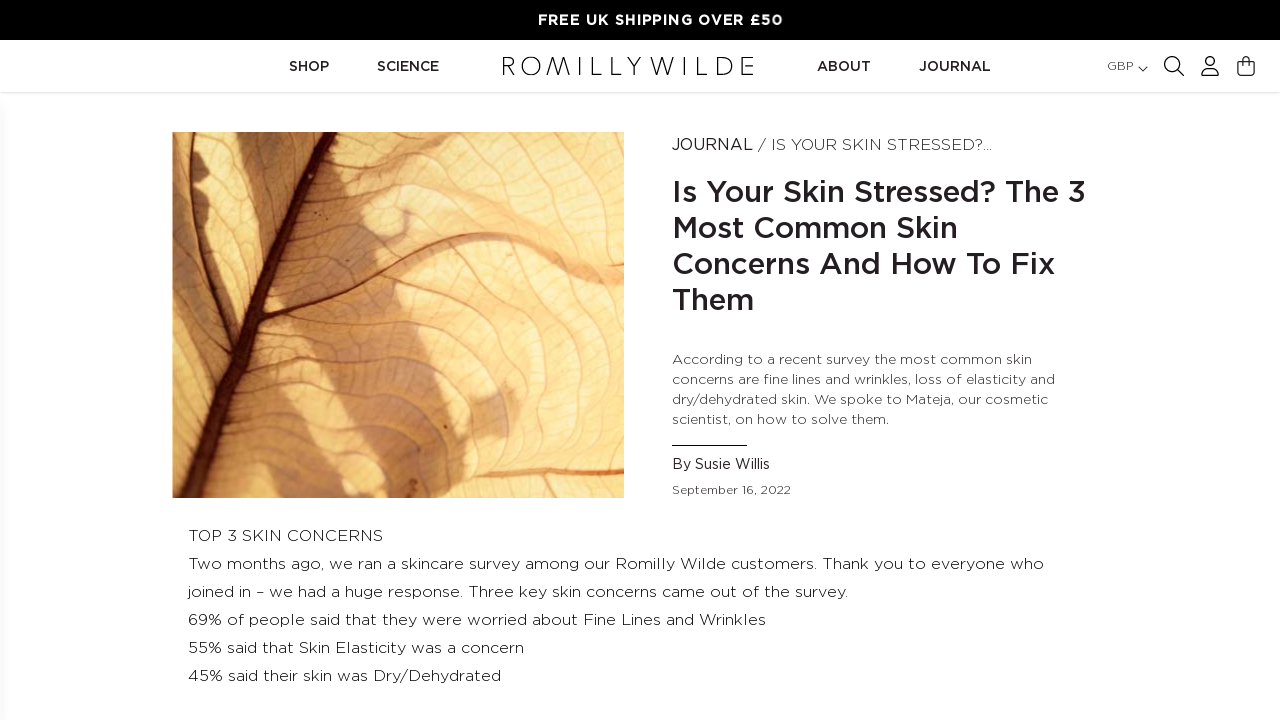

--- FILE ---
content_type: text/html; charset=utf-8
request_url: https://romillywilde.com/blogs/journal/is-your-skin-stressed
body_size: 41269
content:
<!doctype html>
<html lang="en">
  <head>
    <title>Is Your Skin Stressed? The 3 Most Common Skin Concerns And How To Fix </title>
    <meta charset="utf-8">
    <meta http-equiv="X-UA-Compatible" content="IE=edge,chrome=1">
    <meta name="description" content="The most noticeable first signs of skin ageing are fine lines and wrinkles, lack of radiance and dull skin. Top three skin concerns are fine lines and wrinkles, loss of elasticity and dry/dehydrated skin.">
    <meta name="viewport" content="width=device-width,initial-scale=1,shrink-to-fit=no">

    

    <link rel="canonical" href="https://romillywilde.com/blogs/journal/is-your-skin-stressed">
    <link rel="preconnect" href="https://instafeed.nfcube.com">
    <link rel="apple-touch-icon" sizes="180x180" href="//romillywilde.com/cdn/shop/t/230/assets/apple-touch-icon-180x180.png?v=71471278775506651541670248349">
    <link rel="icon" type="image/png" sizes="32x32" href="//romillywilde.com/cdn/shop/t/230/assets/favicon-32x32.png?v=7368142668095842081670248352">
    <link rel="icon" type="image/png" sizes="16x16" href="//romillywilde.com/cdn/shop/t/230/assets/favicon-16x16.png?v=164342237346538984911670248349">
    <link rel="mask-icon" href="//romillywilde.com/cdn/shop/t/230/assets/safari-pinned-tab.svg?v=72159045969353027071670248351" color="#5c5f60">

    <script>window.performance && window.performance.mark && window.performance.mark('shopify.content_for_header.start');</script><meta name="facebook-domain-verification" content="jtu8rh8l6i2ttee2bblvqdawdxmxx7">
<meta name="facebook-domain-verification" content="m5mjjgj97qte0g2od3ntztmk8814p5">
<meta name="google-site-verification" content="nPALyKMp-xJc55-SEfNNCVyfBjyZeDO6hgsbePYlSGk">
<meta id="shopify-digital-wallet" name="shopify-digital-wallet" content="/56131125456/digital_wallets/dialog">
<meta name="shopify-checkout-api-token" content="947ef3c2e871e708b7758603026cd925">
<meta id="in-context-paypal-metadata" data-shop-id="56131125456" data-venmo-supported="false" data-environment="production" data-locale="en_US" data-paypal-v4="true" data-currency="GBP">
<link rel="alternate" type="application/atom+xml" title="Feed" href="/blogs/journal.atom" />
<script async="async" src="/checkouts/internal/preloads.js?locale=en-GB"></script>
<link rel="preconnect" href="https://shop.app" crossorigin="anonymous">
<script async="async" src="https://shop.app/checkouts/internal/preloads.js?locale=en-GB&shop_id=56131125456" crossorigin="anonymous"></script>
<script id="apple-pay-shop-capabilities" type="application/json">{"shopId":56131125456,"countryCode":"GB","currencyCode":"GBP","merchantCapabilities":["supports3DS"],"merchantId":"gid:\/\/shopify\/Shop\/56131125456","merchantName":"Romilly Wilde Store","requiredBillingContactFields":["postalAddress","email","phone"],"requiredShippingContactFields":["postalAddress","email","phone"],"shippingType":"shipping","supportedNetworks":["visa","maestro","masterCard","amex"],"total":{"type":"pending","label":"Romilly Wilde Store","amount":"1.00"},"shopifyPaymentsEnabled":true,"supportsSubscriptions":true}</script>
<script id="shopify-features" type="application/json">{"accessToken":"947ef3c2e871e708b7758603026cd925","betas":["rich-media-storefront-analytics"],"domain":"romillywilde.com","predictiveSearch":true,"shopId":56131125456,"locale":"en"}</script>
<script>var Shopify = Shopify || {};
Shopify.shop = "romilly-wilde-store.myshopify.com";
Shopify.locale = "en";
Shopify.currency = {"active":"GBP","rate":"1.0"};
Shopify.country = "GB";
Shopify.theme = {"name":"romilly-wilde-store\/main","id":130196504784,"schema_name":"Themekit template theme","schema_version":"1.0.0","theme_store_id":null,"role":"main"};
Shopify.theme.handle = "null";
Shopify.theme.style = {"id":null,"handle":null};
Shopify.cdnHost = "romillywilde.com/cdn";
Shopify.routes = Shopify.routes || {};
Shopify.routes.root = "/";</script>
<script type="module">!function(o){(o.Shopify=o.Shopify||{}).modules=!0}(window);</script>
<script>!function(o){function n(){var o=[];function n(){o.push(Array.prototype.slice.apply(arguments))}return n.q=o,n}var t=o.Shopify=o.Shopify||{};t.loadFeatures=n(),t.autoloadFeatures=n()}(window);</script>
<script>
  window.ShopifyPay = window.ShopifyPay || {};
  window.ShopifyPay.apiHost = "shop.app\/pay";
  window.ShopifyPay.redirectState = null;
</script>
<script id="shop-js-analytics" type="application/json">{"pageType":"article"}</script>
<script defer="defer" async type="module" src="//romillywilde.com/cdn/shopifycloud/shop-js/modules/v2/client.init-shop-cart-sync_BT-GjEfc.en.esm.js"></script>
<script defer="defer" async type="module" src="//romillywilde.com/cdn/shopifycloud/shop-js/modules/v2/chunk.common_D58fp_Oc.esm.js"></script>
<script defer="defer" async type="module" src="//romillywilde.com/cdn/shopifycloud/shop-js/modules/v2/chunk.modal_xMitdFEc.esm.js"></script>
<script type="module">
  await import("//romillywilde.com/cdn/shopifycloud/shop-js/modules/v2/client.init-shop-cart-sync_BT-GjEfc.en.esm.js");
await import("//romillywilde.com/cdn/shopifycloud/shop-js/modules/v2/chunk.common_D58fp_Oc.esm.js");
await import("//romillywilde.com/cdn/shopifycloud/shop-js/modules/v2/chunk.modal_xMitdFEc.esm.js");

  window.Shopify.SignInWithShop?.initShopCartSync?.({"fedCMEnabled":true,"windoidEnabled":true});

</script>
<script>
  window.Shopify = window.Shopify || {};
  if (!window.Shopify.featureAssets) window.Shopify.featureAssets = {};
  window.Shopify.featureAssets['shop-js'] = {"shop-cart-sync":["modules/v2/client.shop-cart-sync_DZOKe7Ll.en.esm.js","modules/v2/chunk.common_D58fp_Oc.esm.js","modules/v2/chunk.modal_xMitdFEc.esm.js"],"init-fed-cm":["modules/v2/client.init-fed-cm_B6oLuCjv.en.esm.js","modules/v2/chunk.common_D58fp_Oc.esm.js","modules/v2/chunk.modal_xMitdFEc.esm.js"],"shop-cash-offers":["modules/v2/client.shop-cash-offers_D2sdYoxE.en.esm.js","modules/v2/chunk.common_D58fp_Oc.esm.js","modules/v2/chunk.modal_xMitdFEc.esm.js"],"shop-login-button":["modules/v2/client.shop-login-button_QeVjl5Y3.en.esm.js","modules/v2/chunk.common_D58fp_Oc.esm.js","modules/v2/chunk.modal_xMitdFEc.esm.js"],"pay-button":["modules/v2/client.pay-button_DXTOsIq6.en.esm.js","modules/v2/chunk.common_D58fp_Oc.esm.js","modules/v2/chunk.modal_xMitdFEc.esm.js"],"shop-button":["modules/v2/client.shop-button_DQZHx9pm.en.esm.js","modules/v2/chunk.common_D58fp_Oc.esm.js","modules/v2/chunk.modal_xMitdFEc.esm.js"],"avatar":["modules/v2/client.avatar_BTnouDA3.en.esm.js"],"init-windoid":["modules/v2/client.init-windoid_CR1B-cfM.en.esm.js","modules/v2/chunk.common_D58fp_Oc.esm.js","modules/v2/chunk.modal_xMitdFEc.esm.js"],"init-shop-for-new-customer-accounts":["modules/v2/client.init-shop-for-new-customer-accounts_C_vY_xzh.en.esm.js","modules/v2/client.shop-login-button_QeVjl5Y3.en.esm.js","modules/v2/chunk.common_D58fp_Oc.esm.js","modules/v2/chunk.modal_xMitdFEc.esm.js"],"init-shop-email-lookup-coordinator":["modules/v2/client.init-shop-email-lookup-coordinator_BI7n9ZSv.en.esm.js","modules/v2/chunk.common_D58fp_Oc.esm.js","modules/v2/chunk.modal_xMitdFEc.esm.js"],"init-shop-cart-sync":["modules/v2/client.init-shop-cart-sync_BT-GjEfc.en.esm.js","modules/v2/chunk.common_D58fp_Oc.esm.js","modules/v2/chunk.modal_xMitdFEc.esm.js"],"shop-toast-manager":["modules/v2/client.shop-toast-manager_DiYdP3xc.en.esm.js","modules/v2/chunk.common_D58fp_Oc.esm.js","modules/v2/chunk.modal_xMitdFEc.esm.js"],"init-customer-accounts":["modules/v2/client.init-customer-accounts_D9ZNqS-Q.en.esm.js","modules/v2/client.shop-login-button_QeVjl5Y3.en.esm.js","modules/v2/chunk.common_D58fp_Oc.esm.js","modules/v2/chunk.modal_xMitdFEc.esm.js"],"init-customer-accounts-sign-up":["modules/v2/client.init-customer-accounts-sign-up_iGw4briv.en.esm.js","modules/v2/client.shop-login-button_QeVjl5Y3.en.esm.js","modules/v2/chunk.common_D58fp_Oc.esm.js","modules/v2/chunk.modal_xMitdFEc.esm.js"],"shop-follow-button":["modules/v2/client.shop-follow-button_CqMgW2wH.en.esm.js","modules/v2/chunk.common_D58fp_Oc.esm.js","modules/v2/chunk.modal_xMitdFEc.esm.js"],"checkout-modal":["modules/v2/client.checkout-modal_xHeaAweL.en.esm.js","modules/v2/chunk.common_D58fp_Oc.esm.js","modules/v2/chunk.modal_xMitdFEc.esm.js"],"shop-login":["modules/v2/client.shop-login_D91U-Q7h.en.esm.js","modules/v2/chunk.common_D58fp_Oc.esm.js","modules/v2/chunk.modal_xMitdFEc.esm.js"],"lead-capture":["modules/v2/client.lead-capture_BJmE1dJe.en.esm.js","modules/v2/chunk.common_D58fp_Oc.esm.js","modules/v2/chunk.modal_xMitdFEc.esm.js"],"payment-terms":["modules/v2/client.payment-terms_Ci9AEqFq.en.esm.js","modules/v2/chunk.common_D58fp_Oc.esm.js","modules/v2/chunk.modal_xMitdFEc.esm.js"]};
</script>
<script>(function() {
  var isLoaded = false;
  function asyncLoad() {
    if (isLoaded) return;
    isLoaded = true;
    var urls = ["https:\/\/static.rechargecdn.com\/assets\/js\/widget.min.js?shop=romilly-wilde-store.myshopify.com","https:\/\/cdn.nfcube.com\/instafeed-fad909d0d3277396cfaf002d6aa84a0f.js?shop=romilly-wilde-store.myshopify.com","https:\/\/upsells.boldapps.net\/v2_ui\/js\/UpsellTracker.js?shop=romilly-wilde-store.myshopify.com","https:\/\/upsells.boldapps.net\/v2_ui\/js\/upsell.js?shop=romilly-wilde-store.myshopify.com","https:\/\/cdn.zigpoll.com\/zigpoll-shopify-embed.js?accountId=683592663b4d4d48e149893a\u0026shop=romilly-wilde-store.myshopify.com"];
    for (var i = 0; i < urls.length; i++) {
      var s = document.createElement('script');
      s.type = 'text/javascript';
      s.async = true;
      s.src = urls[i];
      var x = document.getElementsByTagName('script')[0];
      x.parentNode.insertBefore(s, x);
    }
  };
  if(window.attachEvent) {
    window.attachEvent('onload', asyncLoad);
  } else {
    window.addEventListener('load', asyncLoad, false);
  }
})();</script>
<script id="__st">var __st={"a":56131125456,"offset":0,"reqid":"567d3b55-8284-4906-801a-91344aa79571-1769142042","pageurl":"romillywilde.com\/blogs\/journal\/is-your-skin-stressed","s":"articles-556949831888","u":"1a37d262b6e2","p":"article","rtyp":"article","rid":556949831888};</script>
<script>window.ShopifyPaypalV4VisibilityTracking = true;</script>
<script id="captcha-bootstrap">!function(){'use strict';const t='contact',e='account',n='new_comment',o=[[t,t],['blogs',n],['comments',n],[t,'customer']],c=[[e,'customer_login'],[e,'guest_login'],[e,'recover_customer_password'],[e,'create_customer']],r=t=>t.map((([t,e])=>`form[action*='/${t}']:not([data-nocaptcha='true']) input[name='form_type'][value='${e}']`)).join(','),a=t=>()=>t?[...document.querySelectorAll(t)].map((t=>t.form)):[];function s(){const t=[...o],e=r(t);return a(e)}const i='password',u='form_key',d=['recaptcha-v3-token','g-recaptcha-response','h-captcha-response',i],f=()=>{try{return window.sessionStorage}catch{return}},m='__shopify_v',_=t=>t.elements[u];function p(t,e,n=!1){try{const o=window.sessionStorage,c=JSON.parse(o.getItem(e)),{data:r}=function(t){const{data:e,action:n}=t;return t[m]||n?{data:e,action:n}:{data:t,action:n}}(c);for(const[e,n]of Object.entries(r))t.elements[e]&&(t.elements[e].value=n);n&&o.removeItem(e)}catch(o){console.error('form repopulation failed',{error:o})}}const l='form_type',E='cptcha';function T(t){t.dataset[E]=!0}const w=window,h=w.document,L='Shopify',v='ce_forms',y='captcha';let A=!1;((t,e)=>{const n=(g='f06e6c50-85a8-45c8-87d0-21a2b65856fe',I='https://cdn.shopify.com/shopifycloud/storefront-forms-hcaptcha/ce_storefront_forms_captcha_hcaptcha.v1.5.2.iife.js',D={infoText:'Protected by hCaptcha',privacyText:'Privacy',termsText:'Terms'},(t,e,n)=>{const o=w[L][v],c=o.bindForm;if(c)return c(t,g,e,D).then(n);var r;o.q.push([[t,g,e,D],n]),r=I,A||(h.body.append(Object.assign(h.createElement('script'),{id:'captcha-provider',async:!0,src:r})),A=!0)});var g,I,D;w[L]=w[L]||{},w[L][v]=w[L][v]||{},w[L][v].q=[],w[L][y]=w[L][y]||{},w[L][y].protect=function(t,e){n(t,void 0,e),T(t)},Object.freeze(w[L][y]),function(t,e,n,w,h,L){const[v,y,A,g]=function(t,e,n){const i=e?o:[],u=t?c:[],d=[...i,...u],f=r(d),m=r(i),_=r(d.filter((([t,e])=>n.includes(e))));return[a(f),a(m),a(_),s()]}(w,h,L),I=t=>{const e=t.target;return e instanceof HTMLFormElement?e:e&&e.form},D=t=>v().includes(t);t.addEventListener('submit',(t=>{const e=I(t);if(!e)return;const n=D(e)&&!e.dataset.hcaptchaBound&&!e.dataset.recaptchaBound,o=_(e),c=g().includes(e)&&(!o||!o.value);(n||c)&&t.preventDefault(),c&&!n&&(function(t){try{if(!f())return;!function(t){const e=f();if(!e)return;const n=_(t);if(!n)return;const o=n.value;o&&e.removeItem(o)}(t);const e=Array.from(Array(32),(()=>Math.random().toString(36)[2])).join('');!function(t,e){_(t)||t.append(Object.assign(document.createElement('input'),{type:'hidden',name:u})),t.elements[u].value=e}(t,e),function(t,e){const n=f();if(!n)return;const o=[...t.querySelectorAll(`input[type='${i}']`)].map((({name:t})=>t)),c=[...d,...o],r={};for(const[a,s]of new FormData(t).entries())c.includes(a)||(r[a]=s);n.setItem(e,JSON.stringify({[m]:1,action:t.action,data:r}))}(t,e)}catch(e){console.error('failed to persist form',e)}}(e),e.submit())}));const S=(t,e)=>{t&&!t.dataset[E]&&(n(t,e.some((e=>e===t))),T(t))};for(const o of['focusin','change'])t.addEventListener(o,(t=>{const e=I(t);D(e)&&S(e,y())}));const B=e.get('form_key'),M=e.get(l),P=B&&M;t.addEventListener('DOMContentLoaded',(()=>{const t=y();if(P)for(const e of t)e.elements[l].value===M&&p(e,B);[...new Set([...A(),...v().filter((t=>'true'===t.dataset.shopifyCaptcha))])].forEach((e=>S(e,t)))}))}(h,new URLSearchParams(w.location.search),n,t,e,['guest_login'])})(!0,!0)}();</script>
<script integrity="sha256-4kQ18oKyAcykRKYeNunJcIwy7WH5gtpwJnB7kiuLZ1E=" data-source-attribution="shopify.loadfeatures" defer="defer" src="//romillywilde.com/cdn/shopifycloud/storefront/assets/storefront/load_feature-a0a9edcb.js" crossorigin="anonymous"></script>
<script crossorigin="anonymous" defer="defer" src="//romillywilde.com/cdn/shopifycloud/storefront/assets/shopify_pay/storefront-65b4c6d7.js?v=20250812"></script>
<script data-source-attribution="shopify.dynamic_checkout.dynamic.init">var Shopify=Shopify||{};Shopify.PaymentButton=Shopify.PaymentButton||{isStorefrontPortableWallets:!0,init:function(){window.Shopify.PaymentButton.init=function(){};var t=document.createElement("script");t.src="https://romillywilde.com/cdn/shopifycloud/portable-wallets/latest/portable-wallets.en.js",t.type="module",document.head.appendChild(t)}};
</script>
<script data-source-attribution="shopify.dynamic_checkout.buyer_consent">
  function portableWalletsHideBuyerConsent(e){var t=document.getElementById("shopify-buyer-consent"),n=document.getElementById("shopify-subscription-policy-button");t&&n&&(t.classList.add("hidden"),t.setAttribute("aria-hidden","true"),n.removeEventListener("click",e))}function portableWalletsShowBuyerConsent(e){var t=document.getElementById("shopify-buyer-consent"),n=document.getElementById("shopify-subscription-policy-button");t&&n&&(t.classList.remove("hidden"),t.removeAttribute("aria-hidden"),n.addEventListener("click",e))}window.Shopify?.PaymentButton&&(window.Shopify.PaymentButton.hideBuyerConsent=portableWalletsHideBuyerConsent,window.Shopify.PaymentButton.showBuyerConsent=portableWalletsShowBuyerConsent);
</script>
<script data-source-attribution="shopify.dynamic_checkout.cart.bootstrap">document.addEventListener("DOMContentLoaded",(function(){function t(){return document.querySelector("shopify-accelerated-checkout-cart, shopify-accelerated-checkout")}if(t())Shopify.PaymentButton.init();else{new MutationObserver((function(e,n){t()&&(Shopify.PaymentButton.init(),n.disconnect())})).observe(document.body,{childList:!0,subtree:!0})}}));
</script>
<script id='scb4127' type='text/javascript' async='' src='https://romillywilde.com/cdn/shopifycloud/privacy-banner/storefront-banner.js'></script><link id="shopify-accelerated-checkout-styles" rel="stylesheet" media="screen" href="https://romillywilde.com/cdn/shopifycloud/portable-wallets/latest/accelerated-checkout-backwards-compat.css" crossorigin="anonymous">
<style id="shopify-accelerated-checkout-cart">
        #shopify-buyer-consent {
  margin-top: 1em;
  display: inline-block;
  width: 100%;
}

#shopify-buyer-consent.hidden {
  display: none;
}

#shopify-subscription-policy-button {
  background: none;
  border: none;
  padding: 0;
  text-decoration: underline;
  font-size: inherit;
  cursor: pointer;
}

#shopify-subscription-policy-button::before {
  box-shadow: none;
}

      </style>

<script>window.performance && window.performance.mark && window.performance.mark('shopify.content_for_header.end');</script> <!-- Header hook for plugins -->

    

    <!-- Move to another sheet -->
    

    <link rel="stylesheet" href="//romillywilde.com/cdn/shop/t/230/assets/splide.css?v=44329677166622589231698921834" />
    <link rel="stylesheet" href="//romillywilde.com/cdn/shop/t/230/assets/keen.css?v=146901755551766002161698921833">

    <link rel="stylesheet" href="https://cdn.plyr.io/3.6.8/plyr.css" />
    <link rel="stylesheet" href="https://widget.reviews.co.uk/rating-snippet/dist.css" />

    <link href="//romillywilde.com/cdn/shop/t/230/assets/jarvis.css?v=45451795439362575731747408343" rel="stylesheet" type="text/css" media="all" />
    <script src="//romillywilde.com/cdn/shop/t/230/assets/app.js?v=79330327937821600231747231698" type="text/javascript"></script>
    

    <!-- Hotjar Tracking Code for www.romillywilde.com -->
  <script>
      (function(h,o,t,j,a,r){
          h.hj=h.hj||function(){(h.hj.q=h.hj.q||[]).push(arguments)};
          h._hjSettings={hjid:1085912,hjsv:6};
          a=o.getElementsByTagName('head')[0];
          r=o.createElement('script');r.async=1;
          r.src=t+h._hjSettings.hjid+j+h._hjSettings.hjsv;
          a.appendChild(r);
      })(window,document,'https://static.hotjar.com/c/hotjar-','.js?sv=');
  </script>
    
    <!-- Facebook Pixel Code -->
  <script>
  !function(f,b,e,v,n,t,s)
  {if(f.fbq)return;n=f.fbq=function(){n.callMethod?
  n.callMethod.apply(n,arguments):n.queue.push(arguments)};
  if(!f._fbq)f._fbq=n;n.push=n;n.loaded=!0;n.version='2.0';
  n.queue=[];t=b.createElement(e);t.async=!0;
  t.src=v;s=b.getElementsByTagName(e)[0];
  s.parentNode.insertBefore(t,s)}(window,document,'script',
  'https://connect.facebook.net/en_US/fbevents.js');
  fbq('init', '2489776834382101'); 
  fbq('track', 'PageView');
  </script>
  <noscript>
  <img height="0" width="0" 
  src="https://www.facebook.com/tr?id=2489776834382101&ev=PageView
  &noscript=1"/>
  </noscript>
  <!-- End Facebook Pixel Code -->

  <!-- Start of Google Search Console code -->
    <meta name="google-site-verification" content="hI9GkTSOZqEEkPFEg2GpTEujRiX0hgutDMoJfpLTH7Q" />
      <!-- End of Google Search Console code -->

      <!-- Google Merchant Center verification for www.romillywilde.com -->
<meta name="google-site-verification" content="nPALyKMp-xJc55-SEfNNCVyfBjyZeDO6hgsbePYlSGk" />
    <!-- End of Google Merchant Center code -->

<!-- Google Tag Manager -->
<script>
  (function(w,d,s,l,i){w[l]=w[l]||[];w[l].push({'gtm.start':
  new Date().getTime(),event:'gtm.js'});var f=d.getElementsByTagName(s)[0],
  j=d.createElement(s),dl=l!='dataLayer'?'&l='+l:'';j.async=true;j.src=
  'https://www.googletagmanager.com/gtm.js?id='+i+dl;f.parentNode.insertBefore(j,f);
  })(window,document,'script','dataLayer','GTM-N9BB9HP');
</script>
<!-- End Google Tag Manager -->


    <script>
      var sampleItems = "43836696133840";
    </script>

    <style>
      div#pl-passport-widget-trigger-v1-container,
      div#pl-passport-widget-trigger-v1-container p {
        transition: all 0.2s ease;
      }
      div#pl-passport-widget-trigger-v1-container:hover {
        background-color: white!important;
      }
      div#pl-passport-widget-trigger-v1-container:hover p {
        color: black!important;
      }
      .shopify-pc__banner__dialog h2 {
        font-family: 'Gotham Medium'!important;
        text-transform: uppercase!important;
      }
      .shopify-pc__banner__dialog p {
        font-family: Gotham,Arial,sans-serif!important;
      }
      .shopify-pc__banner__dialog button.shopify-pc__banner__btn-accept,
      #shopify-pc__prefs__header-accept {
        font-family: 'Gotham Medium'!important;
        text-transform: uppercase!important;
        order: 3;
      }
      .shopify-pc__banner__dialog button.shopify-pc__banner__btn-decline,
      #shopify-pc__prefs__header-decline {
        font-family: 'Gotham Book'!important;
        text-transform: uppercase!important;
        color: #000!important;
        background: #fff!important;
        border: 1px solid #000!important;
        order: 2;
      }
      .shopify-pc__banner__dialog button.shopify-pc__banner__btn-manage-prefs {
        order: 1;
        border: 1px solid black!important;
        text-decoration: none!important;
      }
      #shopify-pc__prefs__header-save {
        text-transform: uppercase!important;
      }
      @media (max-width: 639px) {
        .ruk_rating_snippet {
          min-height: 50px;
        }
      }
    </style>
  <!-- BEGIN app block: shopify://apps/klaviyo-email-marketing-sms/blocks/klaviyo-onsite-embed/2632fe16-c075-4321-a88b-50b567f42507 -->












  <script async src="https://static.klaviyo.com/onsite/js/Tu9m3c/klaviyo.js?company_id=Tu9m3c"></script>
  <script>!function(){if(!window.klaviyo){window._klOnsite=window._klOnsite||[];try{window.klaviyo=new Proxy({},{get:function(n,i){return"push"===i?function(){var n;(n=window._klOnsite).push.apply(n,arguments)}:function(){for(var n=arguments.length,o=new Array(n),w=0;w<n;w++)o[w]=arguments[w];var t="function"==typeof o[o.length-1]?o.pop():void 0,e=new Promise((function(n){window._klOnsite.push([i].concat(o,[function(i){t&&t(i),n(i)}]))}));return e}}})}catch(n){window.klaviyo=window.klaviyo||[],window.klaviyo.push=function(){var n;(n=window._klOnsite).push.apply(n,arguments)}}}}();</script>

  




  <script>
    window.klaviyoReviewsProductDesignMode = false
  </script>







<!-- END app block --><link href="https://cdn.shopify.com/extensions/af3a5012-9155-402e-a204-da027a5e50a5/bold-product-upsell-31/assets/app.css" rel="stylesheet" type="text/css" media="all">
<meta property="og:image" content="https://cdn.shopify.com/s/files/1/0561/3112/5456/articles/Is-Your-Skin-Stressed-Cover.jpg?v=1663335211" />
<meta property="og:image:secure_url" content="https://cdn.shopify.com/s/files/1/0561/3112/5456/articles/Is-Your-Skin-Stressed-Cover.jpg?v=1663335211" />
<meta property="og:image:width" content="450" />
<meta property="og:image:height" content="550" />
<meta property="og:image:alt" content="Is Your Skin Stressed? The 3 Most Common Skin Concerns And How To Fix Them" />
<link href="https://monorail-edge.shopifysvc.com" rel="dns-prefetch">
<script>(function(){if ("sendBeacon" in navigator && "performance" in window) {try {var session_token_from_headers = performance.getEntriesByType('navigation')[0].serverTiming.find(x => x.name == '_s').description;} catch {var session_token_from_headers = undefined;}var session_cookie_matches = document.cookie.match(/_shopify_s=([^;]*)/);var session_token_from_cookie = session_cookie_matches && session_cookie_matches.length === 2 ? session_cookie_matches[1] : "";var session_token = session_token_from_headers || session_token_from_cookie || "";function handle_abandonment_event(e) {var entries = performance.getEntries().filter(function(entry) {return /monorail-edge.shopifysvc.com/.test(entry.name);});if (!window.abandonment_tracked && entries.length === 0) {window.abandonment_tracked = true;var currentMs = Date.now();var navigation_start = performance.timing.navigationStart;var payload = {shop_id: 56131125456,url: window.location.href,navigation_start,duration: currentMs - navigation_start,session_token,page_type: "article"};window.navigator.sendBeacon("https://monorail-edge.shopifysvc.com/v1/produce", JSON.stringify({schema_id: "online_store_buyer_site_abandonment/1.1",payload: payload,metadata: {event_created_at_ms: currentMs,event_sent_at_ms: currentMs}}));}}window.addEventListener('pagehide', handle_abandonment_event);}}());</script>
<script id="web-pixels-manager-setup">(function e(e,d,r,n,o){if(void 0===o&&(o={}),!Boolean(null===(a=null===(i=window.Shopify)||void 0===i?void 0:i.analytics)||void 0===a?void 0:a.replayQueue)){var i,a;window.Shopify=window.Shopify||{};var t=window.Shopify;t.analytics=t.analytics||{};var s=t.analytics;s.replayQueue=[],s.publish=function(e,d,r){return s.replayQueue.push([e,d,r]),!0};try{self.performance.mark("wpm:start")}catch(e){}var l=function(){var e={modern:/Edge?\/(1{2}[4-9]|1[2-9]\d|[2-9]\d{2}|\d{4,})\.\d+(\.\d+|)|Firefox\/(1{2}[4-9]|1[2-9]\d|[2-9]\d{2}|\d{4,})\.\d+(\.\d+|)|Chrom(ium|e)\/(9{2}|\d{3,})\.\d+(\.\d+|)|(Maci|X1{2}).+ Version\/(15\.\d+|(1[6-9]|[2-9]\d|\d{3,})\.\d+)([,.]\d+|)( \(\w+\)|)( Mobile\/\w+|) Safari\/|Chrome.+OPR\/(9{2}|\d{3,})\.\d+\.\d+|(CPU[ +]OS|iPhone[ +]OS|CPU[ +]iPhone|CPU IPhone OS|CPU iPad OS)[ +]+(15[._]\d+|(1[6-9]|[2-9]\d|\d{3,})[._]\d+)([._]\d+|)|Android:?[ /-](13[3-9]|1[4-9]\d|[2-9]\d{2}|\d{4,})(\.\d+|)(\.\d+|)|Android.+Firefox\/(13[5-9]|1[4-9]\d|[2-9]\d{2}|\d{4,})\.\d+(\.\d+|)|Android.+Chrom(ium|e)\/(13[3-9]|1[4-9]\d|[2-9]\d{2}|\d{4,})\.\d+(\.\d+|)|SamsungBrowser\/([2-9]\d|\d{3,})\.\d+/,legacy:/Edge?\/(1[6-9]|[2-9]\d|\d{3,})\.\d+(\.\d+|)|Firefox\/(5[4-9]|[6-9]\d|\d{3,})\.\d+(\.\d+|)|Chrom(ium|e)\/(5[1-9]|[6-9]\d|\d{3,})\.\d+(\.\d+|)([\d.]+$|.*Safari\/(?![\d.]+ Edge\/[\d.]+$))|(Maci|X1{2}).+ Version\/(10\.\d+|(1[1-9]|[2-9]\d|\d{3,})\.\d+)([,.]\d+|)( \(\w+\)|)( Mobile\/\w+|) Safari\/|Chrome.+OPR\/(3[89]|[4-9]\d|\d{3,})\.\d+\.\d+|(CPU[ +]OS|iPhone[ +]OS|CPU[ +]iPhone|CPU IPhone OS|CPU iPad OS)[ +]+(10[._]\d+|(1[1-9]|[2-9]\d|\d{3,})[._]\d+)([._]\d+|)|Android:?[ /-](13[3-9]|1[4-9]\d|[2-9]\d{2}|\d{4,})(\.\d+|)(\.\d+|)|Mobile Safari.+OPR\/([89]\d|\d{3,})\.\d+\.\d+|Android.+Firefox\/(13[5-9]|1[4-9]\d|[2-9]\d{2}|\d{4,})\.\d+(\.\d+|)|Android.+Chrom(ium|e)\/(13[3-9]|1[4-9]\d|[2-9]\d{2}|\d{4,})\.\d+(\.\d+|)|Android.+(UC? ?Browser|UCWEB|U3)[ /]?(15\.([5-9]|\d{2,})|(1[6-9]|[2-9]\d|\d{3,})\.\d+)\.\d+|SamsungBrowser\/(5\.\d+|([6-9]|\d{2,})\.\d+)|Android.+MQ{2}Browser\/(14(\.(9|\d{2,})|)|(1[5-9]|[2-9]\d|\d{3,})(\.\d+|))(\.\d+|)|K[Aa][Ii]OS\/(3\.\d+|([4-9]|\d{2,})\.\d+)(\.\d+|)/},d=e.modern,r=e.legacy,n=navigator.userAgent;return n.match(d)?"modern":n.match(r)?"legacy":"unknown"}(),u="modern"===l?"modern":"legacy",c=(null!=n?n:{modern:"",legacy:""})[u],f=function(e){return[e.baseUrl,"/wpm","/b",e.hashVersion,"modern"===e.buildTarget?"m":"l",".js"].join("")}({baseUrl:d,hashVersion:r,buildTarget:u}),m=function(e){var d=e.version,r=e.bundleTarget,n=e.surface,o=e.pageUrl,i=e.monorailEndpoint;return{emit:function(e){var a=e.status,t=e.errorMsg,s=(new Date).getTime(),l=JSON.stringify({metadata:{event_sent_at_ms:s},events:[{schema_id:"web_pixels_manager_load/3.1",payload:{version:d,bundle_target:r,page_url:o,status:a,surface:n,error_msg:t},metadata:{event_created_at_ms:s}}]});if(!i)return console&&console.warn&&console.warn("[Web Pixels Manager] No Monorail endpoint provided, skipping logging."),!1;try{return self.navigator.sendBeacon.bind(self.navigator)(i,l)}catch(e){}var u=new XMLHttpRequest;try{return u.open("POST",i,!0),u.setRequestHeader("Content-Type","text/plain"),u.send(l),!0}catch(e){return console&&console.warn&&console.warn("[Web Pixels Manager] Got an unhandled error while logging to Monorail."),!1}}}}({version:r,bundleTarget:l,surface:e.surface,pageUrl:self.location.href,monorailEndpoint:e.monorailEndpoint});try{o.browserTarget=l,function(e){var d=e.src,r=e.async,n=void 0===r||r,o=e.onload,i=e.onerror,a=e.sri,t=e.scriptDataAttributes,s=void 0===t?{}:t,l=document.createElement("script"),u=document.querySelector("head"),c=document.querySelector("body");if(l.async=n,l.src=d,a&&(l.integrity=a,l.crossOrigin="anonymous"),s)for(var f in s)if(Object.prototype.hasOwnProperty.call(s,f))try{l.dataset[f]=s[f]}catch(e){}if(o&&l.addEventListener("load",o),i&&l.addEventListener("error",i),u)u.appendChild(l);else{if(!c)throw new Error("Did not find a head or body element to append the script");c.appendChild(l)}}({src:f,async:!0,onload:function(){if(!function(){var e,d;return Boolean(null===(d=null===(e=window.Shopify)||void 0===e?void 0:e.analytics)||void 0===d?void 0:d.initialized)}()){var d=window.webPixelsManager.init(e)||void 0;if(d){var r=window.Shopify.analytics;r.replayQueue.forEach((function(e){var r=e[0],n=e[1],o=e[2];d.publishCustomEvent(r,n,o)})),r.replayQueue=[],r.publish=d.publishCustomEvent,r.visitor=d.visitor,r.initialized=!0}}},onerror:function(){return m.emit({status:"failed",errorMsg:"".concat(f," has failed to load")})},sri:function(e){var d=/^sha384-[A-Za-z0-9+/=]+$/;return"string"==typeof e&&d.test(e)}(c)?c:"",scriptDataAttributes:o}),m.emit({status:"loading"})}catch(e){m.emit({status:"failed",errorMsg:(null==e?void 0:e.message)||"Unknown error"})}}})({shopId: 56131125456,storefrontBaseUrl: "https://romillywilde.com",extensionsBaseUrl: "https://extensions.shopifycdn.com/cdn/shopifycloud/web-pixels-manager",monorailEndpoint: "https://monorail-edge.shopifysvc.com/unstable/produce_batch",surface: "storefront-renderer",enabledBetaFlags: ["2dca8a86"],webPixelsConfigList: [{"id":"2510225792","configuration":"{\"accountID\":\"Tu9m3c\",\"webPixelConfig\":\"eyJlbmFibGVBZGRlZFRvQ2FydEV2ZW50cyI6IHRydWV9\"}","eventPayloadVersion":"v1","runtimeContext":"STRICT","scriptVersion":"524f6c1ee37bacdca7657a665bdca589","type":"APP","apiClientId":123074,"privacyPurposes":["ANALYTICS","MARKETING"],"dataSharingAdjustments":{"protectedCustomerApprovalScopes":["read_customer_address","read_customer_email","read_customer_name","read_customer_personal_data","read_customer_phone"]}},{"id":"237240528","configuration":"{\"config\":\"{\\\"google_tag_ids\\\":[\\\"G-HTEDLR59DV\\\",\\\"AW-709875745\\\",\\\"GT-K58QT8Z\\\"],\\\"target_country\\\":\\\"GB\\\",\\\"gtag_events\\\":[{\\\"type\\\":\\\"begin_checkout\\\",\\\"action_label\\\":[\\\"G-HTEDLR59DV\\\",\\\"AW-709875745\\\/BphxCNaQ8_ICEKGwv9IC\\\"]},{\\\"type\\\":\\\"search\\\",\\\"action_label\\\":[\\\"G-HTEDLR59DV\\\",\\\"AW-709875745\\\/0id8CNmQ8_ICEKGwv9IC\\\"]},{\\\"type\\\":\\\"view_item\\\",\\\"action_label\\\":[\\\"G-HTEDLR59DV\\\",\\\"AW-709875745\\\/7KVNCNCQ8_ICEKGwv9IC\\\",\\\"MC-211PKR35VY\\\"]},{\\\"type\\\":\\\"purchase\\\",\\\"action_label\\\":[\\\"G-HTEDLR59DV\\\",\\\"AW-709875745\\\/RCt1CM2Q8_ICEKGwv9IC\\\",\\\"MC-211PKR35VY\\\",\\\"AW-709875745\\\/OSBnCNzd7LYaEKGwv9IC\\\"]},{\\\"type\\\":\\\"page_view\\\",\\\"action_label\\\":[\\\"G-HTEDLR59DV\\\",\\\"AW-709875745\\\/8pRnCMqQ8_ICEKGwv9IC\\\",\\\"MC-211PKR35VY\\\"]},{\\\"type\\\":\\\"add_payment_info\\\",\\\"action_label\\\":[\\\"G-HTEDLR59DV\\\",\\\"AW-709875745\\\/xcrKCNyQ8_ICEKGwv9IC\\\"]},{\\\"type\\\":\\\"add_to_cart\\\",\\\"action_label\\\":[\\\"G-HTEDLR59DV\\\",\\\"AW-709875745\\\/bs0ZCNOQ8_ICEKGwv9IC\\\",\\\"AW-709875745\\\/9f9lCPD967YaEKGwv9IC\\\"]}],\\\"enable_monitoring_mode\\\":false}\"}","eventPayloadVersion":"v1","runtimeContext":"OPEN","scriptVersion":"b2a88bafab3e21179ed38636efcd8a93","type":"APP","apiClientId":1780363,"privacyPurposes":[],"dataSharingAdjustments":{"protectedCustomerApprovalScopes":["read_customer_address","read_customer_email","read_customer_name","read_customer_personal_data","read_customer_phone"]}},{"id":"204177616","configuration":"{\"myshopify_url\":\"romilly-wilde-store.myshopify.com\", \"environment\":\"production\" }","eventPayloadVersion":"v1","runtimeContext":"STRICT","scriptVersion":"4e7f6e2ee38e85d82463fcabd5f09a1f","type":"APP","apiClientId":118555,"privacyPurposes":["ANALYTICS","MARKETING","SALE_OF_DATA"],"dataSharingAdjustments":{"protectedCustomerApprovalScopes":["read_customer_email","read_customer_personal_data"]}},{"id":"195789008","configuration":"{\"pixelCode\":\"CONNLPJC77UFA8R1IS90\"}","eventPayloadVersion":"v1","runtimeContext":"STRICT","scriptVersion":"22e92c2ad45662f435e4801458fb78cc","type":"APP","apiClientId":4383523,"privacyPurposes":["ANALYTICS","MARKETING","SALE_OF_DATA"],"dataSharingAdjustments":{"protectedCustomerApprovalScopes":["read_customer_address","read_customer_email","read_customer_name","read_customer_personal_data","read_customer_phone"]}},{"id":"97878224","configuration":"{\"pixel_id\":\"2489776834382101\",\"pixel_type\":\"facebook_pixel\",\"metaapp_system_user_token\":\"-\"}","eventPayloadVersion":"v1","runtimeContext":"OPEN","scriptVersion":"ca16bc87fe92b6042fbaa3acc2fbdaa6","type":"APP","apiClientId":2329312,"privacyPurposes":["ANALYTICS","MARKETING","SALE_OF_DATA"],"dataSharingAdjustments":{"protectedCustomerApprovalScopes":["read_customer_address","read_customer_email","read_customer_name","read_customer_personal_data","read_customer_phone"]}},{"id":"28737744","configuration":"{\"tagID\":\"2613432173991\"}","eventPayloadVersion":"v1","runtimeContext":"STRICT","scriptVersion":"18031546ee651571ed29edbe71a3550b","type":"APP","apiClientId":3009811,"privacyPurposes":["ANALYTICS","MARKETING","SALE_OF_DATA"],"dataSharingAdjustments":{"protectedCustomerApprovalScopes":["read_customer_address","read_customer_email","read_customer_name","read_customer_personal_data","read_customer_phone"]}},{"id":"215679360","eventPayloadVersion":"1","runtimeContext":"LAX","scriptVersion":"1","type":"CUSTOM","privacyPurposes":["ANALYTICS","MARKETING","SALE_OF_DATA"],"name":"GTM"},{"id":"219578752","eventPayloadVersion":"1","runtimeContext":"LAX","scriptVersion":"4","type":"CUSTOM","privacyPurposes":["ANALYTICS","MARKETING","SALE_OF_DATA"],"name":"Hotjar Tracking"},{"id":"223150464","eventPayloadVersion":"1","runtimeContext":"LAX","scriptVersion":"1","type":"CUSTOM","privacyPurposes":["ANALYTICS","MARKETING"],"name":"Sweet Analytics"},{"id":"shopify-app-pixel","configuration":"{}","eventPayloadVersion":"v1","runtimeContext":"STRICT","scriptVersion":"0450","apiClientId":"shopify-pixel","type":"APP","privacyPurposes":["ANALYTICS","MARKETING"]},{"id":"shopify-custom-pixel","eventPayloadVersion":"v1","runtimeContext":"LAX","scriptVersion":"0450","apiClientId":"shopify-pixel","type":"CUSTOM","privacyPurposes":["ANALYTICS","MARKETING"]}],isMerchantRequest: false,initData: {"shop":{"name":"Romilly Wilde Store","paymentSettings":{"currencyCode":"GBP"},"myshopifyDomain":"romilly-wilde-store.myshopify.com","countryCode":"GB","storefrontUrl":"https:\/\/romillywilde.com"},"customer":null,"cart":null,"checkout":null,"productVariants":[],"purchasingCompany":null},},"https://romillywilde.com/cdn","fcfee988w5aeb613cpc8e4bc33m6693e112",{"modern":"","legacy":""},{"shopId":"56131125456","storefrontBaseUrl":"https:\/\/romillywilde.com","extensionBaseUrl":"https:\/\/extensions.shopifycdn.com\/cdn\/shopifycloud\/web-pixels-manager","surface":"storefront-renderer","enabledBetaFlags":"[\"2dca8a86\"]","isMerchantRequest":"false","hashVersion":"fcfee988w5aeb613cpc8e4bc33m6693e112","publish":"custom","events":"[[\"page_viewed\",{}]]"});</script><script>
  window.ShopifyAnalytics = window.ShopifyAnalytics || {};
  window.ShopifyAnalytics.meta = window.ShopifyAnalytics.meta || {};
  window.ShopifyAnalytics.meta.currency = 'GBP';
  var meta = {"page":{"pageType":"article","resourceType":"article","resourceId":556949831888,"requestId":"567d3b55-8284-4906-801a-91344aa79571-1769142042"}};
  for (var attr in meta) {
    window.ShopifyAnalytics.meta[attr] = meta[attr];
  }
</script>
<script class="analytics">
  (function () {
    var customDocumentWrite = function(content) {
      var jquery = null;

      if (window.jQuery) {
        jquery = window.jQuery;
      } else if (window.Checkout && window.Checkout.$) {
        jquery = window.Checkout.$;
      }

      if (jquery) {
        jquery('body').append(content);
      }
    };

    var hasLoggedConversion = function(token) {
      if (token) {
        return document.cookie.indexOf('loggedConversion=' + token) !== -1;
      }
      return false;
    }

    var setCookieIfConversion = function(token) {
      if (token) {
        var twoMonthsFromNow = new Date(Date.now());
        twoMonthsFromNow.setMonth(twoMonthsFromNow.getMonth() + 2);

        document.cookie = 'loggedConversion=' + token + '; expires=' + twoMonthsFromNow;
      }
    }

    var trekkie = window.ShopifyAnalytics.lib = window.trekkie = window.trekkie || [];
    if (trekkie.integrations) {
      return;
    }
    trekkie.methods = [
      'identify',
      'page',
      'ready',
      'track',
      'trackForm',
      'trackLink'
    ];
    trekkie.factory = function(method) {
      return function() {
        var args = Array.prototype.slice.call(arguments);
        args.unshift(method);
        trekkie.push(args);
        return trekkie;
      };
    };
    for (var i = 0; i < trekkie.methods.length; i++) {
      var key = trekkie.methods[i];
      trekkie[key] = trekkie.factory(key);
    }
    trekkie.load = function(config) {
      trekkie.config = config || {};
      trekkie.config.initialDocumentCookie = document.cookie;
      var first = document.getElementsByTagName('script')[0];
      var script = document.createElement('script');
      script.type = 'text/javascript';
      script.onerror = function(e) {
        var scriptFallback = document.createElement('script');
        scriptFallback.type = 'text/javascript';
        scriptFallback.onerror = function(error) {
                var Monorail = {
      produce: function produce(monorailDomain, schemaId, payload) {
        var currentMs = new Date().getTime();
        var event = {
          schema_id: schemaId,
          payload: payload,
          metadata: {
            event_created_at_ms: currentMs,
            event_sent_at_ms: currentMs
          }
        };
        return Monorail.sendRequest("https://" + monorailDomain + "/v1/produce", JSON.stringify(event));
      },
      sendRequest: function sendRequest(endpointUrl, payload) {
        // Try the sendBeacon API
        if (window && window.navigator && typeof window.navigator.sendBeacon === 'function' && typeof window.Blob === 'function' && !Monorail.isIos12()) {
          var blobData = new window.Blob([payload], {
            type: 'text/plain'
          });

          if (window.navigator.sendBeacon(endpointUrl, blobData)) {
            return true;
          } // sendBeacon was not successful

        } // XHR beacon

        var xhr = new XMLHttpRequest();

        try {
          xhr.open('POST', endpointUrl);
          xhr.setRequestHeader('Content-Type', 'text/plain');
          xhr.send(payload);
        } catch (e) {
          console.log(e);
        }

        return false;
      },
      isIos12: function isIos12() {
        return window.navigator.userAgent.lastIndexOf('iPhone; CPU iPhone OS 12_') !== -1 || window.navigator.userAgent.lastIndexOf('iPad; CPU OS 12_') !== -1;
      }
    };
    Monorail.produce('monorail-edge.shopifysvc.com',
      'trekkie_storefront_load_errors/1.1',
      {shop_id: 56131125456,
      theme_id: 130196504784,
      app_name: "storefront",
      context_url: window.location.href,
      source_url: "//romillywilde.com/cdn/s/trekkie.storefront.8d95595f799fbf7e1d32231b9a28fd43b70c67d3.min.js"});

        };
        scriptFallback.async = true;
        scriptFallback.src = '//romillywilde.com/cdn/s/trekkie.storefront.8d95595f799fbf7e1d32231b9a28fd43b70c67d3.min.js';
        first.parentNode.insertBefore(scriptFallback, first);
      };
      script.async = true;
      script.src = '//romillywilde.com/cdn/s/trekkie.storefront.8d95595f799fbf7e1d32231b9a28fd43b70c67d3.min.js';
      first.parentNode.insertBefore(script, first);
    };
    trekkie.load(
      {"Trekkie":{"appName":"storefront","development":false,"defaultAttributes":{"shopId":56131125456,"isMerchantRequest":null,"themeId":130196504784,"themeCityHash":"3263879315057388690","contentLanguage":"en","currency":"GBP","eventMetadataId":"4016d736-f1c4-43b6-a21a-53854d772528"},"isServerSideCookieWritingEnabled":true,"monorailRegion":"shop_domain","enabledBetaFlags":["65f19447"]},"Session Attribution":{},"S2S":{"facebookCapiEnabled":true,"source":"trekkie-storefront-renderer","apiClientId":580111}}
    );

    var loaded = false;
    trekkie.ready(function() {
      if (loaded) return;
      loaded = true;

      window.ShopifyAnalytics.lib = window.trekkie;

      var originalDocumentWrite = document.write;
      document.write = customDocumentWrite;
      try { window.ShopifyAnalytics.merchantGoogleAnalytics.call(this); } catch(error) {};
      document.write = originalDocumentWrite;

      window.ShopifyAnalytics.lib.page(null,{"pageType":"article","resourceType":"article","resourceId":556949831888,"requestId":"567d3b55-8284-4906-801a-91344aa79571-1769142042","shopifyEmitted":true});

      var match = window.location.pathname.match(/checkouts\/(.+)\/(thank_you|post_purchase)/)
      var token = match? match[1]: undefined;
      if (!hasLoggedConversion(token)) {
        setCookieIfConversion(token);
        
      }
    });


        var eventsListenerScript = document.createElement('script');
        eventsListenerScript.async = true;
        eventsListenerScript.src = "//romillywilde.com/cdn/shopifycloud/storefront/assets/shop_events_listener-3da45d37.js";
        document.getElementsByTagName('head')[0].appendChild(eventsListenerScript);

})();</script>
  <script>
  if (!window.ga || (window.ga && typeof window.ga !== 'function')) {
    window.ga = function ga() {
      (window.ga.q = window.ga.q || []).push(arguments);
      if (window.Shopify && window.Shopify.analytics && typeof window.Shopify.analytics.publish === 'function') {
        window.Shopify.analytics.publish("ga_stub_called", {}, {sendTo: "google_osp_migration"});
      }
      console.error("Shopify's Google Analytics stub called with:", Array.from(arguments), "\nSee https://help.shopify.com/manual/promoting-marketing/pixels/pixel-migration#google for more information.");
    };
    if (window.Shopify && window.Shopify.analytics && typeof window.Shopify.analytics.publish === 'function') {
      window.Shopify.analytics.publish("ga_stub_initialized", {}, {sendTo: "google_osp_migration"});
    }
  }
</script>
<script
  defer
  src="https://romillywilde.com/cdn/shopifycloud/perf-kit/shopify-perf-kit-3.0.4.min.js"
  data-application="storefront-renderer"
  data-shop-id="56131125456"
  data-render-region="gcp-us-east1"
  data-page-type="article"
  data-theme-instance-id="130196504784"
  data-theme-name="Themekit template theme"
  data-theme-version="1.0.0"
  data-monorail-region="shop_domain"
  data-resource-timing-sampling-rate="10"
  data-shs="true"
  data-shs-beacon="true"
  data-shs-export-with-fetch="true"
  data-shs-logs-sample-rate="1"
  data-shs-beacon-endpoint="https://romillywilde.com/api/collect"
></script>
</head>

  <body
    data-controller="predictive-search ui cart"
    class="article font-serif font-light text-thunder test-update"
    data-ui-target="body"
    data-predictive-search-resource-value='["type", "limit"]'
    data-predictive-search-type-value="product,article"
    data-predictive-search-limit-value="4"
  >

    <div id="shopify-section-header" class="shopify-section"><div id="js-sidebar-nav" class="sidebar-nav fixed z-40 w-full md:w-3/4 lg:w-1/3 top-12 bottom-0 left-0 -translate-x-full transform transition duration-300 ease-out" data-ui-target="mobileMenu">
  <div class="sidebar-nav__content flex flex-col absolute inset-0 p-4 space-y-4 bg-white shadow-lg overflow-y-scroll">
    <div class="sidebar-nav__menu">
      <ul class="flex flex-col py-8 xl:space-y-8 mb-6 xl:mb-24" data-controller="toggle"><li class="mb-6 uppercase" data-controller="toggle">
            <a class="flex items-center justify-between w-full font-medium text-xl tracking-widest" href="/collections/all"   >
              Shop
              
                
              
            </a>
            
              <div class=" mt-4 text-base border-l-1" data-toggle-target="toggleable">   
                    <ul class="mt-8 mb-4 text-sm px-4">
                      
                          <li class="mb-4">
                            <a class="font-medium font-normal text-xl uppercase" href="/collections/bestsellers">
                              Bestsellers
                            </a>
                          </li>
                          
                      
                          <li class="mb-4">
                            <a class="font-medium font-normal text-xl uppercase" href="/collections/skincare">
                              Skincare
                            </a>
                          </li>
                          
                      
                          <li class="mb-4">
                            <a class="font-medium font-normal text-xl uppercase" href="/collections/fragrance">
                              Fragrance
                            </a>
                          </li>
                          
                      
                          <li class="mb-4">
                            <a class="font-medium font-normal text-xl uppercase" href="/collections/accessories">
                              Accessories
                            </a>
                          </li>
                          
                      
                          <li class="mb-4">
                            <a class="font-medium font-normal text-xl uppercase" href="/collections/travel">
                              Travel
                            </a>
                          </li>
                          
                      
                          <li class="mb-4">
                            <a class="font-medium font-normal text-xl uppercase" href="/collections/power-pairings">
                              Power Pairings
                            </a>
                          </li>
                          
                      
                          <li class="mb-4">
                            <a class="font-medium font-normal text-xl uppercase" href="/pages/auto-replenishment">
                              Auto-Replenishment
                            </a>
                          </li>
                          
                      
                    </ul>
              </div>
            
          </li><li class="mb-6 uppercase" data-controller="toggle">
            <a class="flex items-center justify-between w-full font-medium text-xl tracking-widest" href="/pages/biotechnology"  data-action="click->toggle#toggleAccordion" >
              Science
              
                
                  <span class="toggle-plus px-2 " data-toggle-target="open"><svg width="15px" height="15px" aria-hidden="true" focusable="false" data-prefix="fas" data-icon="plus" class="svg-inline--fa fa-plus fa-w-14" role="img" xmlns="http://www.w3.org/2000/svg" viewBox="0 0 448 512">
  <path fill="currentColor" d="M416 208H272V64c0-17.67-14.33-32-32-32h-32c-17.67 0-32 14.33-32 32v144H32c-17.67 0-32 14.33-32 32v32c0 17.67 14.33 32 32 32h144v144c0 17.67 14.33 32 32 32h32c17.67 0 32-14.33 32-32V304h144c17.67 0 32-14.33 32-32v-32c0-17.67-14.33-32-32-32z"></path>
</svg></span>
                  <span class="toggle-minus px-2 hidden" data-toggle-target="close"><svg width="15px" height="15px" aria-hidden="true" focusable="false" data-prefix="fas" data-icon="minus" class="svg-inline--fa fa-minus fa-w-14" role="img" xmlns="http://www.w3.org/2000/svg" viewBox="0 0 448 512">
  <path fill="currentColor" d="M416 208H32c-17.67 0-32 14.33-32 32v32c0 17.67 14.33 32 32 32h384c17.67 0 32-14.33 32-32v-32c0-17.67-14.33-32-32-32z"></path>
</svg></span>
                
              
            </a>
            
              <div class="hidden mt-4 text-base border-l-1" data-toggle-target="toggleable">   
                    <ul class="mt-8 mb-4 text-sm px-4">
                      
                          <li class="mb-4">
                            <a class="font-medium font-normal text-xl uppercase" href="/pages/key-ingredients">
                              Ingredients Glossary
                            </a>
                          </li>
                          
                      
                          <li class="mb-4">
                            <a class="font-medium font-normal text-xl uppercase" href="/pages/biotechnology">
                              Biotechnology
                            </a>
                          </li>
                          
                      
                          <li class="mb-4">
                            <a class="font-medium font-normal text-xl uppercase" href="/pages/clinical-results">
                              Clinical Results
                            </a>
                          </li>
                          
                      
                    </ul>
              </div>
            
          </li><li class="mb-6 uppercase" data-controller="toggle">
            <a class="flex items-center justify-between w-full font-medium text-xl tracking-widest" href="/pages/our-mission"  data-action="click->toggle#toggleAccordion" >
              About
              
                
                  <span class="toggle-plus px-2 " data-toggle-target="open"><svg width="15px" height="15px" aria-hidden="true" focusable="false" data-prefix="fas" data-icon="plus" class="svg-inline--fa fa-plus fa-w-14" role="img" xmlns="http://www.w3.org/2000/svg" viewBox="0 0 448 512">
  <path fill="currentColor" d="M416 208H272V64c0-17.67-14.33-32-32-32h-32c-17.67 0-32 14.33-32 32v144H32c-17.67 0-32 14.33-32 32v32c0 17.67 14.33 32 32 32h144v144c0 17.67 14.33 32 32 32h32c17.67 0 32-14.33 32-32V304h144c17.67 0 32-14.33 32-32v-32c0-17.67-14.33-32-32-32z"></path>
</svg></span>
                  <span class="toggle-minus px-2 hidden" data-toggle-target="close"><svg width="15px" height="15px" aria-hidden="true" focusable="false" data-prefix="fas" data-icon="minus" class="svg-inline--fa fa-minus fa-w-14" role="img" xmlns="http://www.w3.org/2000/svg" viewBox="0 0 448 512">
  <path fill="currentColor" d="M416 208H32c-17.67 0-32 14.33-32 32v32c0 17.67 14.33 32 32 32h384c17.67 0 32-14.33 32-32v-32c0-17.67-14.33-32-32-32z"></path>
</svg></span>
                
              
            </a>
            
              <div class="hidden mt-4 text-base border-l-1" data-toggle-target="toggleable">   
                    <ul class="mt-8 mb-4 text-sm px-4">
                      
                          <li class="mb-4">
                            <a class="font-medium font-normal text-xl uppercase" href="/pages/our-mission">
                              Our Mission
                            </a>
                          </li>
                          
                      
                          <li class="mb-4">
                            <a class="font-medium font-normal text-xl uppercase" href="/pages/our-values">
                              Our Values
                            </a>
                          </li>
                          
                      
                          <li class="mb-4">
                            <a class="font-medium font-normal text-xl uppercase" href="/pages/our-founder">
                              Our Founder
                            </a>
                          </li>
                          
                      
                    </ul>
              </div>
            
          </li><li class="mb-6 uppercase" data-controller="toggle">
            <a class="flex items-center justify-between w-full font-medium text-xl tracking-widest" href="/blogs/journal" aria-current="page"  >
              Journal
              
            </a>
            
          </li><li>
          <hr class="sm:hidden md:hidden lg:hidden">
          <br>
        </li>
        
        <li class="mb-6 font-sub uppercase text-lg tracking-widest hover:underline">
          
            <a href="/account/login">Login/Register</a>
          
        </li>
        <li class="mb-6 font-sub uppercase text-lg tracking-widest hover:underline">
          <a class="flex" href="/checkout">View Bag </a>
        </li>

        
          <li class="mb-6 font-sub uppercase text-lg tracking-widest sm:hidden md:hidden lg:hidden">
            <localization-form>
              <form method="post" action="/localization" id="localization_form" accept-charset="UTF-8" class="shopify-localization-form" enctype="multipart/form-data"><input type="hidden" name="form_type" value="localization" /><input type="hidden" name="utf8" value="✓" /><input type="hidden" name="_method" value="put" /><input type="hidden" name="return_to" value="/blogs/journal/is-your-skin-stressed" />
                <div class="disclosure pr-4" style="line-height:0;">
                  <button type="button" class="disclosure__button font-normal uppercase text-lg tracking-widest text-left" aria-expanded="false" aria-controls="CountryList">
                    United Kingdom <span style="display: inline-block;">(GBP £)</span>
          
                    <svg aria-hidden="true" focusable="false" role="presentation" class="icon icon-caret" viewBox="0 0 10 6">
                      <path fill-rule="evenodd" clip-rule="evenodd" d="M9.354.646a.5.5 0 00-.708 0L5 4.293 1.354.646a.5.5 0 00-.708.708l4 4a.5.5 0 00.708 0l4-4a.5.5 0 000-.708z" fill="currentColor">
                    </svg>
                  </button>
          
                  <ul id="CountryList" role="list" class="disclosure__list" hidden>
                    
                      <li class="disclosure__item" tabindex="-1">
                        <a href="#" data-value="AF" class="tracking-wide text-xs">
                          Afghanistan (AFN ؋)
                        </a>
                      </li>
                    
                      <li class="disclosure__item" tabindex="-1">
                        <a href="#" data-value="AX" class="tracking-wide text-xs">
                          Åland Islands (EUR €)
                        </a>
                      </li>
                    
                      <li class="disclosure__item" tabindex="-1">
                        <a href="#" data-value="AL" class="tracking-wide text-xs">
                          Albania (ALL L)
                        </a>
                      </li>
                    
                      <li class="disclosure__item" tabindex="-1">
                        <a href="#" data-value="DZ" class="tracking-wide text-xs">
                          Algeria (DZD د.ج)
                        </a>
                      </li>
                    
                      <li class="disclosure__item" tabindex="-1">
                        <a href="#" data-value="AD" class="tracking-wide text-xs">
                          Andorra (EUR €)
                        </a>
                      </li>
                    
                      <li class="disclosure__item" tabindex="-1">
                        <a href="#" data-value="AO" class="tracking-wide text-xs">
                          Angola (GBP £)
                        </a>
                      </li>
                    
                      <li class="disclosure__item" tabindex="-1">
                        <a href="#" data-value="AI" class="tracking-wide text-xs">
                          Anguilla (XCD $)
                        </a>
                      </li>
                    
                      <li class="disclosure__item" tabindex="-1">
                        <a href="#" data-value="AG" class="tracking-wide text-xs">
                          Antigua &amp; Barbuda (XCD $)
                        </a>
                      </li>
                    
                      <li class="disclosure__item" tabindex="-1">
                        <a href="#" data-value="AR" class="tracking-wide text-xs">
                          Argentina (GBP £)
                        </a>
                      </li>
                    
                      <li class="disclosure__item" tabindex="-1">
                        <a href="#" data-value="AM" class="tracking-wide text-xs">
                          Armenia (AMD դր.)
                        </a>
                      </li>
                    
                      <li class="disclosure__item" tabindex="-1">
                        <a href="#" data-value="AW" class="tracking-wide text-xs">
                          Aruba (AWG ƒ)
                        </a>
                      </li>
                    
                      <li class="disclosure__item" tabindex="-1">
                        <a href="#" data-value="AC" class="tracking-wide text-xs">
                          Ascension Island (SHP £)
                        </a>
                      </li>
                    
                      <li class="disclosure__item" tabindex="-1">
                        <a href="#" data-value="AU" class="tracking-wide text-xs">
                          Australia (AUD $)
                        </a>
                      </li>
                    
                      <li class="disclosure__item" tabindex="-1">
                        <a href="#" data-value="AT" class="tracking-wide text-xs">
                          Austria (EUR €)
                        </a>
                      </li>
                    
                      <li class="disclosure__item" tabindex="-1">
                        <a href="#" data-value="AZ" class="tracking-wide text-xs">
                          Azerbaijan (AZN ₼)
                        </a>
                      </li>
                    
                      <li class="disclosure__item" tabindex="-1">
                        <a href="#" data-value="BS" class="tracking-wide text-xs">
                          Bahamas (BSD $)
                        </a>
                      </li>
                    
                      <li class="disclosure__item" tabindex="-1">
                        <a href="#" data-value="BH" class="tracking-wide text-xs">
                          Bahrain (GBP £)
                        </a>
                      </li>
                    
                      <li class="disclosure__item" tabindex="-1">
                        <a href="#" data-value="BD" class="tracking-wide text-xs">
                          Bangladesh (BDT ৳)
                        </a>
                      </li>
                    
                      <li class="disclosure__item" tabindex="-1">
                        <a href="#" data-value="BB" class="tracking-wide text-xs">
                          Barbados (BBD $)
                        </a>
                      </li>
                    
                      <li class="disclosure__item" tabindex="-1">
                        <a href="#" data-value="BY" class="tracking-wide text-xs">
                          Belarus (GBP £)
                        </a>
                      </li>
                    
                      <li class="disclosure__item" tabindex="-1">
                        <a href="#" data-value="BE" class="tracking-wide text-xs">
                          Belgium (EUR €)
                        </a>
                      </li>
                    
                      <li class="disclosure__item" tabindex="-1">
                        <a href="#" data-value="BZ" class="tracking-wide text-xs">
                          Belize (BZD $)
                        </a>
                      </li>
                    
                      <li class="disclosure__item" tabindex="-1">
                        <a href="#" data-value="BJ" class="tracking-wide text-xs">
                          Benin (XOF Fr)
                        </a>
                      </li>
                    
                      <li class="disclosure__item" tabindex="-1">
                        <a href="#" data-value="BM" class="tracking-wide text-xs">
                          Bermuda (USD $)
                        </a>
                      </li>
                    
                      <li class="disclosure__item" tabindex="-1">
                        <a href="#" data-value="BT" class="tracking-wide text-xs">
                          Bhutan (GBP £)
                        </a>
                      </li>
                    
                      <li class="disclosure__item" tabindex="-1">
                        <a href="#" data-value="BO" class="tracking-wide text-xs">
                          Bolivia (BOB Bs.)
                        </a>
                      </li>
                    
                      <li class="disclosure__item" tabindex="-1">
                        <a href="#" data-value="BA" class="tracking-wide text-xs">
                          Bosnia &amp; Herzegovina (BAM КМ)
                        </a>
                      </li>
                    
                      <li class="disclosure__item" tabindex="-1">
                        <a href="#" data-value="BW" class="tracking-wide text-xs">
                          Botswana (BWP P)
                        </a>
                      </li>
                    
                      <li class="disclosure__item" tabindex="-1">
                        <a href="#" data-value="BR" class="tracking-wide text-xs">
                          Brazil (GBP £)
                        </a>
                      </li>
                    
                      <li class="disclosure__item" tabindex="-1">
                        <a href="#" data-value="IO" class="tracking-wide text-xs">
                          British Indian Ocean Territory (USD $)
                        </a>
                      </li>
                    
                      <li class="disclosure__item" tabindex="-1">
                        <a href="#" data-value="VG" class="tracking-wide text-xs">
                          British Virgin Islands (USD $)
                        </a>
                      </li>
                    
                      <li class="disclosure__item" tabindex="-1">
                        <a href="#" data-value="BN" class="tracking-wide text-xs">
                          Brunei (BND $)
                        </a>
                      </li>
                    
                      <li class="disclosure__item" tabindex="-1">
                        <a href="#" data-value="BG" class="tracking-wide text-xs">
                          Bulgaria (EUR €)
                        </a>
                      </li>
                    
                      <li class="disclosure__item" tabindex="-1">
                        <a href="#" data-value="BF" class="tracking-wide text-xs">
                          Burkina Faso (XOF Fr)
                        </a>
                      </li>
                    
                      <li class="disclosure__item" tabindex="-1">
                        <a href="#" data-value="BI" class="tracking-wide text-xs">
                          Burundi (BIF Fr)
                        </a>
                      </li>
                    
                      <li class="disclosure__item" tabindex="-1">
                        <a href="#" data-value="KH" class="tracking-wide text-xs">
                          Cambodia (KHR ៛)
                        </a>
                      </li>
                    
                      <li class="disclosure__item" tabindex="-1">
                        <a href="#" data-value="CM" class="tracking-wide text-xs">
                          Cameroon (XAF CFA)
                        </a>
                      </li>
                    
                      <li class="disclosure__item" tabindex="-1">
                        <a href="#" data-value="CA" class="tracking-wide text-xs">
                          Canada (CAD $)
                        </a>
                      </li>
                    
                      <li class="disclosure__item" tabindex="-1">
                        <a href="#" data-value="CV" class="tracking-wide text-xs">
                          Cape Verde (CVE $)
                        </a>
                      </li>
                    
                      <li class="disclosure__item" tabindex="-1">
                        <a href="#" data-value="BQ" class="tracking-wide text-xs">
                          Caribbean Netherlands (USD $)
                        </a>
                      </li>
                    
                      <li class="disclosure__item" tabindex="-1">
                        <a href="#" data-value="KY" class="tracking-wide text-xs">
                          Cayman Islands (KYD $)
                        </a>
                      </li>
                    
                      <li class="disclosure__item" tabindex="-1">
                        <a href="#" data-value="CF" class="tracking-wide text-xs">
                          Central African Republic (XAF CFA)
                        </a>
                      </li>
                    
                      <li class="disclosure__item" tabindex="-1">
                        <a href="#" data-value="TD" class="tracking-wide text-xs">
                          Chad (XAF CFA)
                        </a>
                      </li>
                    
                      <li class="disclosure__item" tabindex="-1">
                        <a href="#" data-value="CL" class="tracking-wide text-xs">
                          Chile (GBP £)
                        </a>
                      </li>
                    
                      <li class="disclosure__item" tabindex="-1">
                        <a href="#" data-value="CN" class="tracking-wide text-xs">
                          China (CNY ¥)
                        </a>
                      </li>
                    
                      <li class="disclosure__item" tabindex="-1">
                        <a href="#" data-value="CX" class="tracking-wide text-xs">
                          Christmas Island (AUD $)
                        </a>
                      </li>
                    
                      <li class="disclosure__item" tabindex="-1">
                        <a href="#" data-value="CC" class="tracking-wide text-xs">
                          Cocos (Keeling) Islands (AUD $)
                        </a>
                      </li>
                    
                      <li class="disclosure__item" tabindex="-1">
                        <a href="#" data-value="CO" class="tracking-wide text-xs">
                          Colombia (GBP £)
                        </a>
                      </li>
                    
                      <li class="disclosure__item" tabindex="-1">
                        <a href="#" data-value="KM" class="tracking-wide text-xs">
                          Comoros (KMF Fr)
                        </a>
                      </li>
                    
                      <li class="disclosure__item" tabindex="-1">
                        <a href="#" data-value="CG" class="tracking-wide text-xs">
                          Congo - Brazzaville (XAF CFA)
                        </a>
                      </li>
                    
                      <li class="disclosure__item" tabindex="-1">
                        <a href="#" data-value="CD" class="tracking-wide text-xs">
                          Congo - Kinshasa (CDF Fr)
                        </a>
                      </li>
                    
                      <li class="disclosure__item" tabindex="-1">
                        <a href="#" data-value="CK" class="tracking-wide text-xs">
                          Cook Islands (NZD $)
                        </a>
                      </li>
                    
                      <li class="disclosure__item" tabindex="-1">
                        <a href="#" data-value="CR" class="tracking-wide text-xs">
                          Costa Rica (CRC ₡)
                        </a>
                      </li>
                    
                      <li class="disclosure__item" tabindex="-1">
                        <a href="#" data-value="CI" class="tracking-wide text-xs">
                          Côte d’Ivoire (XOF Fr)
                        </a>
                      </li>
                    
                      <li class="disclosure__item" tabindex="-1">
                        <a href="#" data-value="HR" class="tracking-wide text-xs">
                          Croatia (EUR €)
                        </a>
                      </li>
                    
                      <li class="disclosure__item" tabindex="-1">
                        <a href="#" data-value="CW" class="tracking-wide text-xs">
                          Curaçao (ANG ƒ)
                        </a>
                      </li>
                    
                      <li class="disclosure__item" tabindex="-1">
                        <a href="#" data-value="CY" class="tracking-wide text-xs">
                          Cyprus (EUR €)
                        </a>
                      </li>
                    
                      <li class="disclosure__item" tabindex="-1">
                        <a href="#" data-value="CZ" class="tracking-wide text-xs">
                          Czechia (CZK Kč)
                        </a>
                      </li>
                    
                      <li class="disclosure__item" tabindex="-1">
                        <a href="#" data-value="DK" class="tracking-wide text-xs">
                          Denmark (DKK kr.)
                        </a>
                      </li>
                    
                      <li class="disclosure__item" tabindex="-1">
                        <a href="#" data-value="DJ" class="tracking-wide text-xs">
                          Djibouti (DJF Fdj)
                        </a>
                      </li>
                    
                      <li class="disclosure__item" tabindex="-1">
                        <a href="#" data-value="DM" class="tracking-wide text-xs">
                          Dominica (XCD $)
                        </a>
                      </li>
                    
                      <li class="disclosure__item" tabindex="-1">
                        <a href="#" data-value="DO" class="tracking-wide text-xs">
                          Dominican Republic (DOP $)
                        </a>
                      </li>
                    
                      <li class="disclosure__item" tabindex="-1">
                        <a href="#" data-value="EC" class="tracking-wide text-xs">
                          Ecuador (USD $)
                        </a>
                      </li>
                    
                      <li class="disclosure__item" tabindex="-1">
                        <a href="#" data-value="EG" class="tracking-wide text-xs">
                          Egypt (EGP ج.م)
                        </a>
                      </li>
                    
                      <li class="disclosure__item" tabindex="-1">
                        <a href="#" data-value="SV" class="tracking-wide text-xs">
                          El Salvador (USD $)
                        </a>
                      </li>
                    
                      <li class="disclosure__item" tabindex="-1">
                        <a href="#" data-value="GQ" class="tracking-wide text-xs">
                          Equatorial Guinea (XAF CFA)
                        </a>
                      </li>
                    
                      <li class="disclosure__item" tabindex="-1">
                        <a href="#" data-value="ER" class="tracking-wide text-xs">
                          Eritrea (GBP £)
                        </a>
                      </li>
                    
                      <li class="disclosure__item" tabindex="-1">
                        <a href="#" data-value="EE" class="tracking-wide text-xs">
                          Estonia (EUR €)
                        </a>
                      </li>
                    
                      <li class="disclosure__item" tabindex="-1">
                        <a href="#" data-value="SZ" class="tracking-wide text-xs">
                          Eswatini (GBP £)
                        </a>
                      </li>
                    
                      <li class="disclosure__item" tabindex="-1">
                        <a href="#" data-value="ET" class="tracking-wide text-xs">
                          Ethiopia (ETB Br)
                        </a>
                      </li>
                    
                      <li class="disclosure__item" tabindex="-1">
                        <a href="#" data-value="FK" class="tracking-wide text-xs">
                          Falkland Islands (FKP £)
                        </a>
                      </li>
                    
                      <li class="disclosure__item" tabindex="-1">
                        <a href="#" data-value="FO" class="tracking-wide text-xs">
                          Faroe Islands (DKK kr.)
                        </a>
                      </li>
                    
                      <li class="disclosure__item" tabindex="-1">
                        <a href="#" data-value="FJ" class="tracking-wide text-xs">
                          Fiji (FJD $)
                        </a>
                      </li>
                    
                      <li class="disclosure__item" tabindex="-1">
                        <a href="#" data-value="FI" class="tracking-wide text-xs">
                          Finland (EUR €)
                        </a>
                      </li>
                    
                      <li class="disclosure__item" tabindex="-1">
                        <a href="#" data-value="FR" class="tracking-wide text-xs">
                          France (EUR €)
                        </a>
                      </li>
                    
                      <li class="disclosure__item" tabindex="-1">
                        <a href="#" data-value="GF" class="tracking-wide text-xs">
                          French Guiana (EUR €)
                        </a>
                      </li>
                    
                      <li class="disclosure__item" tabindex="-1">
                        <a href="#" data-value="PF" class="tracking-wide text-xs">
                          French Polynesia (XPF Fr)
                        </a>
                      </li>
                    
                      <li class="disclosure__item" tabindex="-1">
                        <a href="#" data-value="TF" class="tracking-wide text-xs">
                          French Southern Territories (EUR €)
                        </a>
                      </li>
                    
                      <li class="disclosure__item" tabindex="-1">
                        <a href="#" data-value="GA" class="tracking-wide text-xs">
                          Gabon (XOF Fr)
                        </a>
                      </li>
                    
                      <li class="disclosure__item" tabindex="-1">
                        <a href="#" data-value="GM" class="tracking-wide text-xs">
                          Gambia (GMD D)
                        </a>
                      </li>
                    
                      <li class="disclosure__item" tabindex="-1">
                        <a href="#" data-value="GE" class="tracking-wide text-xs">
                          Georgia (GBP £)
                        </a>
                      </li>
                    
                      <li class="disclosure__item" tabindex="-1">
                        <a href="#" data-value="DE" class="tracking-wide text-xs">
                          Germany (EUR €)
                        </a>
                      </li>
                    
                      <li class="disclosure__item" tabindex="-1">
                        <a href="#" data-value="GH" class="tracking-wide text-xs">
                          Ghana (GBP £)
                        </a>
                      </li>
                    
                      <li class="disclosure__item" tabindex="-1">
                        <a href="#" data-value="GI" class="tracking-wide text-xs">
                          Gibraltar (GBP £)
                        </a>
                      </li>
                    
                      <li class="disclosure__item" tabindex="-1">
                        <a href="#" data-value="GR" class="tracking-wide text-xs">
                          Greece (EUR €)
                        </a>
                      </li>
                    
                      <li class="disclosure__item" tabindex="-1">
                        <a href="#" data-value="GL" class="tracking-wide text-xs">
                          Greenland (DKK kr.)
                        </a>
                      </li>
                    
                      <li class="disclosure__item" tabindex="-1">
                        <a href="#" data-value="GD" class="tracking-wide text-xs">
                          Grenada (XCD $)
                        </a>
                      </li>
                    
                      <li class="disclosure__item" tabindex="-1">
                        <a href="#" data-value="GP" class="tracking-wide text-xs">
                          Guadeloupe (EUR €)
                        </a>
                      </li>
                    
                      <li class="disclosure__item" tabindex="-1">
                        <a href="#" data-value="GT" class="tracking-wide text-xs">
                          Guatemala (GTQ Q)
                        </a>
                      </li>
                    
                      <li class="disclosure__item" tabindex="-1">
                        <a href="#" data-value="GG" class="tracking-wide text-xs">
                          Guernsey (GBP £)
                        </a>
                      </li>
                    
                      <li class="disclosure__item" tabindex="-1">
                        <a href="#" data-value="GN" class="tracking-wide text-xs">
                          Guinea (GNF Fr)
                        </a>
                      </li>
                    
                      <li class="disclosure__item" tabindex="-1">
                        <a href="#" data-value="GW" class="tracking-wide text-xs">
                          Guinea-Bissau (XOF Fr)
                        </a>
                      </li>
                    
                      <li class="disclosure__item" tabindex="-1">
                        <a href="#" data-value="GY" class="tracking-wide text-xs">
                          Guyana (GYD $)
                        </a>
                      </li>
                    
                      <li class="disclosure__item" tabindex="-1">
                        <a href="#" data-value="HT" class="tracking-wide text-xs">
                          Haiti (GBP £)
                        </a>
                      </li>
                    
                      <li class="disclosure__item" tabindex="-1">
                        <a href="#" data-value="HN" class="tracking-wide text-xs">
                          Honduras (HNL L)
                        </a>
                      </li>
                    
                      <li class="disclosure__item" tabindex="-1">
                        <a href="#" data-value="HK" class="tracking-wide text-xs">
                          Hong Kong SAR (HKD $)
                        </a>
                      </li>
                    
                      <li class="disclosure__item" tabindex="-1">
                        <a href="#" data-value="HU" class="tracking-wide text-xs">
                          Hungary (HUF Ft)
                        </a>
                      </li>
                    
                      <li class="disclosure__item" tabindex="-1">
                        <a href="#" data-value="IS" class="tracking-wide text-xs">
                          Iceland (ISK kr)
                        </a>
                      </li>
                    
                      <li class="disclosure__item" tabindex="-1">
                        <a href="#" data-value="IN" class="tracking-wide text-xs">
                          India (INR ₹)
                        </a>
                      </li>
                    
                      <li class="disclosure__item" tabindex="-1">
                        <a href="#" data-value="ID" class="tracking-wide text-xs">
                          Indonesia (IDR Rp)
                        </a>
                      </li>
                    
                      <li class="disclosure__item" tabindex="-1">
                        <a href="#" data-value="IQ" class="tracking-wide text-xs">
                          Iraq (GBP £)
                        </a>
                      </li>
                    
                      <li class="disclosure__item" tabindex="-1">
                        <a href="#" data-value="IE" class="tracking-wide text-xs">
                          Ireland (EUR €)
                        </a>
                      </li>
                    
                      <li class="disclosure__item" tabindex="-1">
                        <a href="#" data-value="IM" class="tracking-wide text-xs">
                          Isle of Man (GBP £)
                        </a>
                      </li>
                    
                      <li class="disclosure__item" tabindex="-1">
                        <a href="#" data-value="IL" class="tracking-wide text-xs">
                          Israel (ILS ₪)
                        </a>
                      </li>
                    
                      <li class="disclosure__item" tabindex="-1">
                        <a href="#" data-value="IT" class="tracking-wide text-xs">
                          Italy (EUR €)
                        </a>
                      </li>
                    
                      <li class="disclosure__item" tabindex="-1">
                        <a href="#" data-value="JM" class="tracking-wide text-xs">
                          Jamaica (JMD $)
                        </a>
                      </li>
                    
                      <li class="disclosure__item" tabindex="-1">
                        <a href="#" data-value="JP" class="tracking-wide text-xs">
                          Japan (JPY ¥)
                        </a>
                      </li>
                    
                      <li class="disclosure__item" tabindex="-1">
                        <a href="#" data-value="JE" class="tracking-wide text-xs">
                          Jersey (GBP £)
                        </a>
                      </li>
                    
                      <li class="disclosure__item" tabindex="-1">
                        <a href="#" data-value="JO" class="tracking-wide text-xs">
                          Jordan (GBP £)
                        </a>
                      </li>
                    
                      <li class="disclosure__item" tabindex="-1">
                        <a href="#" data-value="KZ" class="tracking-wide text-xs">
                          Kazakhstan (KZT ₸)
                        </a>
                      </li>
                    
                      <li class="disclosure__item" tabindex="-1">
                        <a href="#" data-value="KE" class="tracking-wide text-xs">
                          Kenya (KES KSh)
                        </a>
                      </li>
                    
                      <li class="disclosure__item" tabindex="-1">
                        <a href="#" data-value="KI" class="tracking-wide text-xs">
                          Kiribati (GBP £)
                        </a>
                      </li>
                    
                      <li class="disclosure__item" tabindex="-1">
                        <a href="#" data-value="XK" class="tracking-wide text-xs">
                          Kosovo (EUR €)
                        </a>
                      </li>
                    
                      <li class="disclosure__item" tabindex="-1">
                        <a href="#" data-value="KW" class="tracking-wide text-xs">
                          Kuwait (GBP £)
                        </a>
                      </li>
                    
                      <li class="disclosure__item" tabindex="-1">
                        <a href="#" data-value="KG" class="tracking-wide text-xs">
                          Kyrgyzstan (KGS som)
                        </a>
                      </li>
                    
                      <li class="disclosure__item" tabindex="-1">
                        <a href="#" data-value="LA" class="tracking-wide text-xs">
                          Laos (LAK ₭)
                        </a>
                      </li>
                    
                      <li class="disclosure__item" tabindex="-1">
                        <a href="#" data-value="LV" class="tracking-wide text-xs">
                          Latvia (EUR €)
                        </a>
                      </li>
                    
                      <li class="disclosure__item" tabindex="-1">
                        <a href="#" data-value="LB" class="tracking-wide text-xs">
                          Lebanon (LBP ل.ل)
                        </a>
                      </li>
                    
                      <li class="disclosure__item" tabindex="-1">
                        <a href="#" data-value="LS" class="tracking-wide text-xs">
                          Lesotho (GBP £)
                        </a>
                      </li>
                    
                      <li class="disclosure__item" tabindex="-1">
                        <a href="#" data-value="LR" class="tracking-wide text-xs">
                          Liberia (GBP £)
                        </a>
                      </li>
                    
                      <li class="disclosure__item" tabindex="-1">
                        <a href="#" data-value="LY" class="tracking-wide text-xs">
                          Libya (GBP £)
                        </a>
                      </li>
                    
                      <li class="disclosure__item" tabindex="-1">
                        <a href="#" data-value="LI" class="tracking-wide text-xs">
                          Liechtenstein (CHF CHF)
                        </a>
                      </li>
                    
                      <li class="disclosure__item" tabindex="-1">
                        <a href="#" data-value="LT" class="tracking-wide text-xs">
                          Lithuania (EUR €)
                        </a>
                      </li>
                    
                      <li class="disclosure__item" tabindex="-1">
                        <a href="#" data-value="LU" class="tracking-wide text-xs">
                          Luxembourg (EUR €)
                        </a>
                      </li>
                    
                      <li class="disclosure__item" tabindex="-1">
                        <a href="#" data-value="MO" class="tracking-wide text-xs">
                          Macao SAR (MOP P)
                        </a>
                      </li>
                    
                      <li class="disclosure__item" tabindex="-1">
                        <a href="#" data-value="MG" class="tracking-wide text-xs">
                          Madagascar (GBP £)
                        </a>
                      </li>
                    
                      <li class="disclosure__item" tabindex="-1">
                        <a href="#" data-value="MW" class="tracking-wide text-xs">
                          Malawi (MWK MK)
                        </a>
                      </li>
                    
                      <li class="disclosure__item" tabindex="-1">
                        <a href="#" data-value="MY" class="tracking-wide text-xs">
                          Malaysia (MYR RM)
                        </a>
                      </li>
                    
                      <li class="disclosure__item" tabindex="-1">
                        <a href="#" data-value="MV" class="tracking-wide text-xs">
                          Maldives (MVR MVR)
                        </a>
                      </li>
                    
                      <li class="disclosure__item" tabindex="-1">
                        <a href="#" data-value="ML" class="tracking-wide text-xs">
                          Mali (XOF Fr)
                        </a>
                      </li>
                    
                      <li class="disclosure__item" tabindex="-1">
                        <a href="#" data-value="MT" class="tracking-wide text-xs">
                          Malta (EUR €)
                        </a>
                      </li>
                    
                      <li class="disclosure__item" tabindex="-1">
                        <a href="#" data-value="MQ" class="tracking-wide text-xs">
                          Martinique (EUR €)
                        </a>
                      </li>
                    
                      <li class="disclosure__item" tabindex="-1">
                        <a href="#" data-value="MR" class="tracking-wide text-xs">
                          Mauritania (GBP £)
                        </a>
                      </li>
                    
                      <li class="disclosure__item" tabindex="-1">
                        <a href="#" data-value="MU" class="tracking-wide text-xs">
                          Mauritius (MUR ₨)
                        </a>
                      </li>
                    
                      <li class="disclosure__item" tabindex="-1">
                        <a href="#" data-value="YT" class="tracking-wide text-xs">
                          Mayotte (EUR €)
                        </a>
                      </li>
                    
                      <li class="disclosure__item" tabindex="-1">
                        <a href="#" data-value="MX" class="tracking-wide text-xs">
                          Mexico (GBP £)
                        </a>
                      </li>
                    
                      <li class="disclosure__item" tabindex="-1">
                        <a href="#" data-value="MD" class="tracking-wide text-xs">
                          Moldova (MDL L)
                        </a>
                      </li>
                    
                      <li class="disclosure__item" tabindex="-1">
                        <a href="#" data-value="MC" class="tracking-wide text-xs">
                          Monaco (EUR €)
                        </a>
                      </li>
                    
                      <li class="disclosure__item" tabindex="-1">
                        <a href="#" data-value="MN" class="tracking-wide text-xs">
                          Mongolia (MNT ₮)
                        </a>
                      </li>
                    
                      <li class="disclosure__item" tabindex="-1">
                        <a href="#" data-value="ME" class="tracking-wide text-xs">
                          Montenegro (EUR €)
                        </a>
                      </li>
                    
                      <li class="disclosure__item" tabindex="-1">
                        <a href="#" data-value="MS" class="tracking-wide text-xs">
                          Montserrat (XCD $)
                        </a>
                      </li>
                    
                      <li class="disclosure__item" tabindex="-1">
                        <a href="#" data-value="MA" class="tracking-wide text-xs">
                          Morocco (MAD د.م.)
                        </a>
                      </li>
                    
                      <li class="disclosure__item" tabindex="-1">
                        <a href="#" data-value="MZ" class="tracking-wide text-xs">
                          Mozambique (GBP £)
                        </a>
                      </li>
                    
                      <li class="disclosure__item" tabindex="-1">
                        <a href="#" data-value="MM" class="tracking-wide text-xs">
                          Myanmar (Burma) (MMK K)
                        </a>
                      </li>
                    
                      <li class="disclosure__item" tabindex="-1">
                        <a href="#" data-value="NA" class="tracking-wide text-xs">
                          Namibia (GBP £)
                        </a>
                      </li>
                    
                      <li class="disclosure__item" tabindex="-1">
                        <a href="#" data-value="NR" class="tracking-wide text-xs">
                          Nauru (AUD $)
                        </a>
                      </li>
                    
                      <li class="disclosure__item" tabindex="-1">
                        <a href="#" data-value="NP" class="tracking-wide text-xs">
                          Nepal (NPR Rs.)
                        </a>
                      </li>
                    
                      <li class="disclosure__item" tabindex="-1">
                        <a href="#" data-value="NL" class="tracking-wide text-xs">
                          Netherlands (EUR €)
                        </a>
                      </li>
                    
                      <li class="disclosure__item" tabindex="-1">
                        <a href="#" data-value="NC" class="tracking-wide text-xs">
                          New Caledonia (XPF Fr)
                        </a>
                      </li>
                    
                      <li class="disclosure__item" tabindex="-1">
                        <a href="#" data-value="NZ" class="tracking-wide text-xs">
                          New Zealand (NZD $)
                        </a>
                      </li>
                    
                      <li class="disclosure__item" tabindex="-1">
                        <a href="#" data-value="NI" class="tracking-wide text-xs">
                          Nicaragua (NIO C$)
                        </a>
                      </li>
                    
                      <li class="disclosure__item" tabindex="-1">
                        <a href="#" data-value="NE" class="tracking-wide text-xs">
                          Niger (XOF Fr)
                        </a>
                      </li>
                    
                      <li class="disclosure__item" tabindex="-1">
                        <a href="#" data-value="NG" class="tracking-wide text-xs">
                          Nigeria (NGN ₦)
                        </a>
                      </li>
                    
                      <li class="disclosure__item" tabindex="-1">
                        <a href="#" data-value="NU" class="tracking-wide text-xs">
                          Niue (NZD $)
                        </a>
                      </li>
                    
                      <li class="disclosure__item" tabindex="-1">
                        <a href="#" data-value="NF" class="tracking-wide text-xs">
                          Norfolk Island (AUD $)
                        </a>
                      </li>
                    
                      <li class="disclosure__item" tabindex="-1">
                        <a href="#" data-value="MK" class="tracking-wide text-xs">
                          North Macedonia (MKD ден)
                        </a>
                      </li>
                    
                      <li class="disclosure__item" tabindex="-1">
                        <a href="#" data-value="NO" class="tracking-wide text-xs">
                          Norway (GBP £)
                        </a>
                      </li>
                    
                      <li class="disclosure__item" tabindex="-1">
                        <a href="#" data-value="OM" class="tracking-wide text-xs">
                          Oman (GBP £)
                        </a>
                      </li>
                    
                      <li class="disclosure__item" tabindex="-1">
                        <a href="#" data-value="PK" class="tracking-wide text-xs">
                          Pakistan (PKR ₨)
                        </a>
                      </li>
                    
                      <li class="disclosure__item" tabindex="-1">
                        <a href="#" data-value="PS" class="tracking-wide text-xs">
                          Palestinian Territories (ILS ₪)
                        </a>
                      </li>
                    
                      <li class="disclosure__item" tabindex="-1">
                        <a href="#" data-value="PA" class="tracking-wide text-xs">
                          Panama (USD $)
                        </a>
                      </li>
                    
                      <li class="disclosure__item" tabindex="-1">
                        <a href="#" data-value="PG" class="tracking-wide text-xs">
                          Papua New Guinea (PGK K)
                        </a>
                      </li>
                    
                      <li class="disclosure__item" tabindex="-1">
                        <a href="#" data-value="PY" class="tracking-wide text-xs">
                          Paraguay (PYG ₲)
                        </a>
                      </li>
                    
                      <li class="disclosure__item" tabindex="-1">
                        <a href="#" data-value="PE" class="tracking-wide text-xs">
                          Peru (PEN S/)
                        </a>
                      </li>
                    
                      <li class="disclosure__item" tabindex="-1">
                        <a href="#" data-value="PH" class="tracking-wide text-xs">
                          Philippines (PHP ₱)
                        </a>
                      </li>
                    
                      <li class="disclosure__item" tabindex="-1">
                        <a href="#" data-value="PN" class="tracking-wide text-xs">
                          Pitcairn Islands (NZD $)
                        </a>
                      </li>
                    
                      <li class="disclosure__item" tabindex="-1">
                        <a href="#" data-value="PL" class="tracking-wide text-xs">
                          Poland (PLN zł)
                        </a>
                      </li>
                    
                      <li class="disclosure__item" tabindex="-1">
                        <a href="#" data-value="PT" class="tracking-wide text-xs">
                          Portugal (EUR €)
                        </a>
                      </li>
                    
                      <li class="disclosure__item" tabindex="-1">
                        <a href="#" data-value="QA" class="tracking-wide text-xs">
                          Qatar (QAR ر.ق)
                        </a>
                      </li>
                    
                      <li class="disclosure__item" tabindex="-1">
                        <a href="#" data-value="RE" class="tracking-wide text-xs">
                          Réunion (EUR €)
                        </a>
                      </li>
                    
                      <li class="disclosure__item" tabindex="-1">
                        <a href="#" data-value="RO" class="tracking-wide text-xs">
                          Romania (RON Lei)
                        </a>
                      </li>
                    
                      <li class="disclosure__item" tabindex="-1">
                        <a href="#" data-value="RU" class="tracking-wide text-xs">
                          Russia (GBP £)
                        </a>
                      </li>
                    
                      <li class="disclosure__item" tabindex="-1">
                        <a href="#" data-value="RW" class="tracking-wide text-xs">
                          Rwanda (RWF FRw)
                        </a>
                      </li>
                    
                      <li class="disclosure__item" tabindex="-1">
                        <a href="#" data-value="WS" class="tracking-wide text-xs">
                          Samoa (WST T)
                        </a>
                      </li>
                    
                      <li class="disclosure__item" tabindex="-1">
                        <a href="#" data-value="SM" class="tracking-wide text-xs">
                          San Marino (EUR €)
                        </a>
                      </li>
                    
                      <li class="disclosure__item" tabindex="-1">
                        <a href="#" data-value="ST" class="tracking-wide text-xs">
                          São Tomé &amp; Príncipe (STD Db)
                        </a>
                      </li>
                    
                      <li class="disclosure__item" tabindex="-1">
                        <a href="#" data-value="SA" class="tracking-wide text-xs">
                          Saudi Arabia (SAR ر.س)
                        </a>
                      </li>
                    
                      <li class="disclosure__item" tabindex="-1">
                        <a href="#" data-value="SN" class="tracking-wide text-xs">
                          Senegal (XOF Fr)
                        </a>
                      </li>
                    
                      <li class="disclosure__item" tabindex="-1">
                        <a href="#" data-value="RS" class="tracking-wide text-xs">
                          Serbia (RSD РСД)
                        </a>
                      </li>
                    
                      <li class="disclosure__item" tabindex="-1">
                        <a href="#" data-value="SC" class="tracking-wide text-xs">
                          Seychelles (GBP £)
                        </a>
                      </li>
                    
                      <li class="disclosure__item" tabindex="-1">
                        <a href="#" data-value="SL" class="tracking-wide text-xs">
                          Sierra Leone (SLL Le)
                        </a>
                      </li>
                    
                      <li class="disclosure__item" tabindex="-1">
                        <a href="#" data-value="SG" class="tracking-wide text-xs">
                          Singapore (SGD $)
                        </a>
                      </li>
                    
                      <li class="disclosure__item" tabindex="-1">
                        <a href="#" data-value="SX" class="tracking-wide text-xs">
                          Sint Maarten (ANG ƒ)
                        </a>
                      </li>
                    
                      <li class="disclosure__item" tabindex="-1">
                        <a href="#" data-value="SK" class="tracking-wide text-xs">
                          Slovakia (EUR €)
                        </a>
                      </li>
                    
                      <li class="disclosure__item" tabindex="-1">
                        <a href="#" data-value="SI" class="tracking-wide text-xs">
                          Slovenia (EUR €)
                        </a>
                      </li>
                    
                      <li class="disclosure__item" tabindex="-1">
                        <a href="#" data-value="SB" class="tracking-wide text-xs">
                          Solomon Islands (SBD $)
                        </a>
                      </li>
                    
                      <li class="disclosure__item" tabindex="-1">
                        <a href="#" data-value="SO" class="tracking-wide text-xs">
                          Somalia (GBP £)
                        </a>
                      </li>
                    
                      <li class="disclosure__item" tabindex="-1">
                        <a href="#" data-value="ZA" class="tracking-wide text-xs">
                          South Africa (GBP £)
                        </a>
                      </li>
                    
                      <li class="disclosure__item" tabindex="-1">
                        <a href="#" data-value="GS" class="tracking-wide text-xs">
                          South Georgia &amp; South Sandwich Islands (GBP £)
                        </a>
                      </li>
                    
                      <li class="disclosure__item" tabindex="-1">
                        <a href="#" data-value="KR" class="tracking-wide text-xs">
                          South Korea (KRW ₩)
                        </a>
                      </li>
                    
                      <li class="disclosure__item" tabindex="-1">
                        <a href="#" data-value="SS" class="tracking-wide text-xs">
                          South Sudan (GBP £)
                        </a>
                      </li>
                    
                      <li class="disclosure__item" tabindex="-1">
                        <a href="#" data-value="ES" class="tracking-wide text-xs">
                          Spain (EUR €)
                        </a>
                      </li>
                    
                      <li class="disclosure__item" tabindex="-1">
                        <a href="#" data-value="LK" class="tracking-wide text-xs">
                          Sri Lanka (LKR ₨)
                        </a>
                      </li>
                    
                      <li class="disclosure__item" tabindex="-1">
                        <a href="#" data-value="BL" class="tracking-wide text-xs">
                          St. Barthélemy (EUR €)
                        </a>
                      </li>
                    
                      <li class="disclosure__item" tabindex="-1">
                        <a href="#" data-value="SH" class="tracking-wide text-xs">
                          St. Helena (SHP £)
                        </a>
                      </li>
                    
                      <li class="disclosure__item" tabindex="-1">
                        <a href="#" data-value="KN" class="tracking-wide text-xs">
                          St. Kitts &amp; Nevis (XCD $)
                        </a>
                      </li>
                    
                      <li class="disclosure__item" tabindex="-1">
                        <a href="#" data-value="LC" class="tracking-wide text-xs">
                          St. Lucia (XCD $)
                        </a>
                      </li>
                    
                      <li class="disclosure__item" tabindex="-1">
                        <a href="#" data-value="MF" class="tracking-wide text-xs">
                          St. Martin (EUR €)
                        </a>
                      </li>
                    
                      <li class="disclosure__item" tabindex="-1">
                        <a href="#" data-value="PM" class="tracking-wide text-xs">
                          St. Pierre &amp; Miquelon (EUR €)
                        </a>
                      </li>
                    
                      <li class="disclosure__item" tabindex="-1">
                        <a href="#" data-value="VC" class="tracking-wide text-xs">
                          St. Vincent &amp; Grenadines (XCD $)
                        </a>
                      </li>
                    
                      <li class="disclosure__item" tabindex="-1">
                        <a href="#" data-value="SD" class="tracking-wide text-xs">
                          Sudan (GBP £)
                        </a>
                      </li>
                    
                      <li class="disclosure__item" tabindex="-1">
                        <a href="#" data-value="SR" class="tracking-wide text-xs">
                          Suriname (GBP £)
                        </a>
                      </li>
                    
                      <li class="disclosure__item" tabindex="-1">
                        <a href="#" data-value="SJ" class="tracking-wide text-xs">
                          Svalbard &amp; Jan Mayen (GBP £)
                        </a>
                      </li>
                    
                      <li class="disclosure__item" tabindex="-1">
                        <a href="#" data-value="SE" class="tracking-wide text-xs">
                          Sweden (SEK kr)
                        </a>
                      </li>
                    
                      <li class="disclosure__item" tabindex="-1">
                        <a href="#" data-value="CH" class="tracking-wide text-xs">
                          Switzerland (CHF CHF)
                        </a>
                      </li>
                    
                      <li class="disclosure__item" tabindex="-1">
                        <a href="#" data-value="TW" class="tracking-wide text-xs">
                          Taiwan (TWD $)
                        </a>
                      </li>
                    
                      <li class="disclosure__item" tabindex="-1">
                        <a href="#" data-value="TJ" class="tracking-wide text-xs">
                          Tajikistan (TJS ЅМ)
                        </a>
                      </li>
                    
                      <li class="disclosure__item" tabindex="-1">
                        <a href="#" data-value="TZ" class="tracking-wide text-xs">
                          Tanzania (TZS Sh)
                        </a>
                      </li>
                    
                      <li class="disclosure__item" tabindex="-1">
                        <a href="#" data-value="TH" class="tracking-wide text-xs">
                          Thailand (THB ฿)
                        </a>
                      </li>
                    
                      <li class="disclosure__item" tabindex="-1">
                        <a href="#" data-value="TL" class="tracking-wide text-xs">
                          Timor-Leste (USD $)
                        </a>
                      </li>
                    
                      <li class="disclosure__item" tabindex="-1">
                        <a href="#" data-value="TG" class="tracking-wide text-xs">
                          Togo (XOF Fr)
                        </a>
                      </li>
                    
                      <li class="disclosure__item" tabindex="-1">
                        <a href="#" data-value="TK" class="tracking-wide text-xs">
                          Tokelau (NZD $)
                        </a>
                      </li>
                    
                      <li class="disclosure__item" tabindex="-1">
                        <a href="#" data-value="TO" class="tracking-wide text-xs">
                          Tonga (TOP T$)
                        </a>
                      </li>
                    
                      <li class="disclosure__item" tabindex="-1">
                        <a href="#" data-value="TT" class="tracking-wide text-xs">
                          Trinidad &amp; Tobago (TTD $)
                        </a>
                      </li>
                    
                      <li class="disclosure__item" tabindex="-1">
                        <a href="#" data-value="TA" class="tracking-wide text-xs">
                          Tristan da Cunha (GBP £)
                        </a>
                      </li>
                    
                      <li class="disclosure__item" tabindex="-1">
                        <a href="#" data-value="TN" class="tracking-wide text-xs">
                          Tunisia (GBP £)
                        </a>
                      </li>
                    
                      <li class="disclosure__item" tabindex="-1">
                        <a href="#" data-value="TR" class="tracking-wide text-xs">
                          Türkiye (GBP £)
                        </a>
                      </li>
                    
                      <li class="disclosure__item" tabindex="-1">
                        <a href="#" data-value="TM" class="tracking-wide text-xs">
                          Turkmenistan (GBP £)
                        </a>
                      </li>
                    
                      <li class="disclosure__item" tabindex="-1">
                        <a href="#" data-value="TC" class="tracking-wide text-xs">
                          Turks &amp; Caicos Islands (USD $)
                        </a>
                      </li>
                    
                      <li class="disclosure__item" tabindex="-1">
                        <a href="#" data-value="TV" class="tracking-wide text-xs">
                          Tuvalu (AUD $)
                        </a>
                      </li>
                    
                      <li class="disclosure__item" tabindex="-1">
                        <a href="#" data-value="UM" class="tracking-wide text-xs">
                          U.S. Outlying Islands (USD $)
                        </a>
                      </li>
                    
                      <li class="disclosure__item" tabindex="-1">
                        <a href="#" data-value="UG" class="tracking-wide text-xs">
                          Uganda (UGX USh)
                        </a>
                      </li>
                    
                      <li class="disclosure__item" tabindex="-1">
                        <a href="#" data-value="UA" class="tracking-wide text-xs">
                          Ukraine (UAH ₴)
                        </a>
                      </li>
                    
                      <li class="disclosure__item" tabindex="-1">
                        <a href="#" data-value="AE" class="tracking-wide text-xs">
                          United Arab Emirates (AED د.إ)
                        </a>
                      </li>
                    
                      <li class="disclosure__item" tabindex="-1">
                        <a href="#" aria-current="true" data-value="GB" class="tracking-wide text-xs">
                          United Kingdom (GBP £)
                        </a>
                      </li>
                    
                      <li class="disclosure__item" tabindex="-1">
                        <a href="#" data-value="US" class="tracking-wide text-xs">
                          United States (USD $)
                        </a>
                      </li>
                    
                      <li class="disclosure__item" tabindex="-1">
                        <a href="#" data-value="UY" class="tracking-wide text-xs">
                          Uruguay (UYU $U)
                        </a>
                      </li>
                    
                      <li class="disclosure__item" tabindex="-1">
                        <a href="#" data-value="UZ" class="tracking-wide text-xs">
                          Uzbekistan (UZS so'm)
                        </a>
                      </li>
                    
                      <li class="disclosure__item" tabindex="-1">
                        <a href="#" data-value="VU" class="tracking-wide text-xs">
                          Vanuatu (VUV Vt)
                        </a>
                      </li>
                    
                      <li class="disclosure__item" tabindex="-1">
                        <a href="#" data-value="VA" class="tracking-wide text-xs">
                          Vatican City (EUR €)
                        </a>
                      </li>
                    
                      <li class="disclosure__item" tabindex="-1">
                        <a href="#" data-value="VE" class="tracking-wide text-xs">
                          Venezuela (USD $)
                        </a>
                      </li>
                    
                      <li class="disclosure__item" tabindex="-1">
                        <a href="#" data-value="VN" class="tracking-wide text-xs">
                          Vietnam (VND ₫)
                        </a>
                      </li>
                    
                      <li class="disclosure__item" tabindex="-1">
                        <a href="#" data-value="WF" class="tracking-wide text-xs">
                          Wallis &amp; Futuna (XPF Fr)
                        </a>
                      </li>
                    
                      <li class="disclosure__item" tabindex="-1">
                        <a href="#" data-value="EH" class="tracking-wide text-xs">
                          Western Sahara (MAD د.م.)
                        </a>
                      </li>
                    
                      <li class="disclosure__item" tabindex="-1">
                        <a href="#" data-value="YE" class="tracking-wide text-xs">
                          Yemen (YER ﷼)
                        </a>
                      </li>
                    
                      <li class="disclosure__item" tabindex="-1">
                        <a href="#" data-value="ZM" class="tracking-wide text-xs">
                          Zambia (GBP £)
                        </a>
                      </li>
                    
                      <li class="disclosure__item" tabindex="-1">
                        <a href="#" data-value="ZW" class="tracking-wide text-xs">
                          Zimbabwe (USD $)
                        </a>
                      </li>
                    
                  </ul>
          
                  <input type="hidden" name="country_code" value="GB">
                </div>
              </form>
            </localization-form>       
          </li>
         


      </ul>

      <p class="uppercase tracking-widest">Certified</p>
      <div class="flex flex-wrap items-center w-full pb-24"><a class="w-1/5 p-2" href="/">
            <img 
              src="//romillywilde.com/cdn/shop/files/Positive-Luxury-Logo-160x160-White_100x.jpg?v=1682696238" 
              width="100" 
              height="100" 
              alt="Positive Luxury Butterfly Mark Certified" 
              loading="lazy" 
              class="mx-auto p-2"
            >
          </a><a class="w-1/5 p-2" href="/">
            <img 
              src="//romillywilde.com/cdn/shop/files/Provenance-Flag-Logo-160x160-White_100x.jpg?v=1682696238"
              width="100"
              height="100"
              alt="Provenance Logo"
              loading="lazy" 
              class="mx-auto p-2"
            >
          </a><a class="w-1/5 p-2" href="/">
            <img 
              src="//romillywilde.com/cdn/shop/files/Kind-To-Biome-Logo-160x160-White_100x.jpg?v=1682696238"
              width="100"
              height="100"
              alt="Kind To Biome Logo"
              loading="lazy"
              class="mx-auto p-2"
            >
          </a><a class="w-1/5 p-2" href="/">
            <img 
              src="//romillywilde.com/cdn/shop/files/White-Square-160x160_100x.jpg?v=1685547368"
              width="100"
              height="100"
              alt="White Square"
              loading="lazy"
              class="mx-auto p-2"
            >
          </a></div>
    </div>
  </div>
</div>

<style>
.border-l-1 {
  border-left: 1px solid;
}
</style>

<div id="js-nav-bar" class="nav-bar flex flex-wrap w-full justify-between items-center fixed bg-white-opacity transition-all duration-200 ease-in-out shadow z-30" data-ui-target="navbar" data-action="resize@window->ui#handleMenuPositioning">
  
    <div class="h-[51px] sm:h-[40px] w-full flex justify-center nav-bar__announcement" style="background-color:#000000">
      <div data-controller="carousel" class="carousel flex" data-ui-target="announcement">
        <div class="keen-slider" data-carousel-target="container" data-autoplay="true">
          <div class="keen-slider__slide flex justify-center items-center w-full" data-carousel-target="slide">
            
            <span class="inline-block w-full px-4 font-normal text-center text-xs xl:text-sm tracking-wide xl:tracking-widest uppercase min-h-[32px] sm:min-h-[20px]">
              <strong>FREE UK SHIPPING OVER £50</strong>
            </span>
            
          </div>

          <div class="keen-slider__slide flex justify-center items-center w-full" data-carousel-target="slide">
            
            
            <span class="inline-block w-full px-4 font-normal text-center text-xs xl:text-sm tracking-wide xl:tracking-widest uppercase min-h-[32px] sm:min-h-[20px]">
              <strong>FREE UK SHIPPING OVER £50</strong>
            </span>

            
          </div>

          <div class="keen-slider__slide flex justify-center items-center w-full" data-carousel-target="slide">
            
            
            <span class="inline-block w-full px-4 font-normal text-center text-xs xl:text-sm tracking-wide xl:tracking-widest uppercase min-h-[32px] sm:min-h-[20px]">
              <strong>FREE UK SHIPPING OVER £50</strong>
            </span>

            
          </div>
        </div>
      </div>
    </div>
  

  <div class="w-2/12 sm:w-3/12 lg:hidden xl:hidden">
    <div role="button" id="js-nav-icon" class="nav-icon mx-2 xl:mx-8 z-50" data-ui-target="menuTrigger" data-action="click->ui#toggleMenu" aria-label="Click here to open the website menu">
      <span></span>
      <span></span>
      <span></span>
    </div>
  </div>
  
  <div class="mobile-logo py-4 px-4 flex justify-center xl:justify-start w-10/12 sm:w-6/12 lg:w-2/12 xl:w-2/12">
    <div class="mobile-logo lg:hidden xl:hidden">
      <a href="/">
  <img 
    src="//romillywilde.com/cdn/shop/t/230/assets/logo.svg?v=105174932534091184341670248352" 
    alt="Romilly Wilde"
    width="250"
    height="20"
    loading="lazy"
  >
</a>

    </div>
  </div>

  <nav id="js-nav" class="hidden lg:flex xl:flex xl:w-8/12 xl:justify-center" role="navigation" data-ui-target="navigation">
  <ul class="nav flex justify-center">
    
<li class="megamenu py-4 mx-4 xl:mx-6 lg:text-sm 2xl:mx-8 font-medium uppercase hover:underline relative">
        <a href="/collections/all" >Shop</a>
        
          <div class="megamenu-inner slim" data-ui-target="desktopMenu">
            
            <dl class="pb-2">
              
                  <dt class="mb-4 font-sub uppercase">
                    <a class="hover:underline" href="/collections/bestsellers">
                      Bestsellers
                    </a>
                  </dt>
              
                  <dt class="mb-4 font-sub uppercase">
                    <a class="hover:underline" href="/collections/skincare">
                      Skincare
                    </a>
                  </dt>
              
                  <dt class="mb-4 font-sub uppercase">
                    <a class="hover:underline" href="/collections/fragrance">
                      Fragrance
                    </a>
                  </dt>
              
                  <dt class="mb-4 font-sub uppercase">
                    <a class="hover:underline" href="/collections/accessories">
                      Accessories
                    </a>
                  </dt>
              
                  <dt class="mb-4 font-sub uppercase">
                    <a class="hover:underline" href="/collections/travel">
                      Travel
                    </a>
                  </dt>
              
                  <dt class="mb-4 font-sub uppercase">
                    <a class="hover:underline" href="/collections/power-pairings">
                      Power Pairings
                    </a>
                  </dt>
              
                  <dt class=" font-sub uppercase">
                    <a class="hover:underline" href="/pages/auto-replenishment">
                      Auto-Replenishment
                    </a>
                  </dt>
              
            </dl>

            

          </div>
        
      </li><li class="megamenu py-4 mx-4 xl:mx-6 lg:text-sm 2xl:mx-8 font-medium uppercase hover:underline relative">
        <a href="/pages/biotechnology" >Science</a>
        
          <div class="megamenu-inner slim" data-ui-target="desktopMenu">
            
            <dl class="pb-2">
              
                  <dt class="mb-4 font-sub uppercase">
                    <a class="hover:underline" href="/pages/key-ingredients">
                      Ingredients Glossary
                    </a>
                  </dt>
              
                  <dt class="mb-4 font-sub uppercase">
                    <a class="hover:underline" href="/pages/biotechnology">
                      Biotechnology
                    </a>
                  </dt>
              
                  <dt class=" font-sub uppercase">
                    <a class="hover:underline" href="/pages/clinical-results">
                      Clinical Results
                    </a>
                  </dt>
              
            </dl>

            

          </div>
        
      </li><li id="js-nav-logo" class="mobile-logo py-4 px-6 xl:px-10 flex justify-center xl:justify-start w-1/3 sm:w-6/12 xl:w-1/2" data-ui-target="topLogo">
      <a href="/">
  <img 
    src="//romillywilde.com/cdn/shop/t/230/assets/logo.svg?v=105174932534091184341670248352" 
    alt="Romilly Wilde"
    width="250"
    height="20"
    loading="lazy"
  >
</a>

    </li><li class="megamenu py-4 mx-4 xl:mx-6 lg:text-sm 2xl:mx-8 font-medium uppercase hover:underline relative">
        <a href="/pages/our-mission" >About</a>
        
          <div class="megamenu-inner slim" data-ui-target="desktopMenu">
            
            <dl class="p-2">
              
                <dt class="mb-4 font-sub uppercase">
                    <a class="hover:underline" href="/pages/our-mission">
                      Our Mission
                    </a>
                  </dt>
              
                <dt class="mb-4 font-sub uppercase">
                    <a class="hover:underline" href="/pages/our-values">
                      Our Values
                    </a>
                  </dt>
              
                <dt class=" font-sub uppercase">
                    <a class="hover:underline" href="/pages/our-founder">
                      Our Founder
                    </a>
                  </dt>
              
            </dl>

            

          </div>
        
      </li><li class="py-4 mx-4 xl:mx-6 lg:text-sm 2xl:mx-8 font-medium uppercase hover:underline relative">
        <a href="/blogs/journal" aria-current="page">Journal</a>
        
      </li></ul>
</nav>


  <div class="flex w-2/12 lg:w-2/12 xl:w-2/12 justify-end">
    <nav class="py-4 mr-2">
      <ul class="flex items-center mx-2 xl:mx-4 space-x-4">
        
          <li class="hidden sm:block">
            <localization-form>
              <form method="post" action="/localization" id="localization_form" accept-charset="UTF-8" class="shopify-localization-form" enctype="multipart/form-data"><input type="hidden" name="form_type" value="localization" /><input type="hidden" name="utf8" value="✓" /><input type="hidden" name="_method" value="put" /><input type="hidden" name="return_to" value="/blogs/journal/is-your-skin-stressed" />
                <div class="disclosure">
                  <button type="button" class="disclosure__button tracking-wide text-xs text-right" style="white-space:nowrap;" aria-expanded="false" aria-controls="CountryList">
                    <span style="display: inline-block;">GBP
          
                    <svg aria-hidden="true" focusable="false" role="presentation" class="icon icon-caret" viewBox="0 0 10 6">
                      <path fill-rule="evenodd" clip-rule="evenodd" d="M9.354.646a.5.5 0 00-.708 0L5 4.293 1.354.646a.5.5 0 00-.708.708l4 4a.5.5 0 00.708 0l4-4a.5.5 0 000-.708z" fill="currentColor">
                    </svg></span>
                  </button>
          
                  <ul id="CountryList" role="list" class="disclosure__list" hidden>
                    
                      <li class="disclosure__item" tabindex="-1">
                        <a href="#" data-value="AF" class="tracking-wide text-xs">
                          Afghanistan (AFN ؋)
                        </a>
                      </li>
                    
                      <li class="disclosure__item" tabindex="-1">
                        <a href="#" data-value="AX" class="tracking-wide text-xs">
                          Åland Islands (EUR €)
                        </a>
                      </li>
                    
                      <li class="disclosure__item" tabindex="-1">
                        <a href="#" data-value="AL" class="tracking-wide text-xs">
                          Albania (ALL L)
                        </a>
                      </li>
                    
                      <li class="disclosure__item" tabindex="-1">
                        <a href="#" data-value="DZ" class="tracking-wide text-xs">
                          Algeria (DZD د.ج)
                        </a>
                      </li>
                    
                      <li class="disclosure__item" tabindex="-1">
                        <a href="#" data-value="AD" class="tracking-wide text-xs">
                          Andorra (EUR €)
                        </a>
                      </li>
                    
                      <li class="disclosure__item" tabindex="-1">
                        <a href="#" data-value="AO" class="tracking-wide text-xs">
                          Angola (GBP £)
                        </a>
                      </li>
                    
                      <li class="disclosure__item" tabindex="-1">
                        <a href="#" data-value="AI" class="tracking-wide text-xs">
                          Anguilla (XCD $)
                        </a>
                      </li>
                    
                      <li class="disclosure__item" tabindex="-1">
                        <a href="#" data-value="AG" class="tracking-wide text-xs">
                          Antigua &amp; Barbuda (XCD $)
                        </a>
                      </li>
                    
                      <li class="disclosure__item" tabindex="-1">
                        <a href="#" data-value="AR" class="tracking-wide text-xs">
                          Argentina (GBP £)
                        </a>
                      </li>
                    
                      <li class="disclosure__item" tabindex="-1">
                        <a href="#" data-value="AM" class="tracking-wide text-xs">
                          Armenia (AMD դր.)
                        </a>
                      </li>
                    
                      <li class="disclosure__item" tabindex="-1">
                        <a href="#" data-value="AW" class="tracking-wide text-xs">
                          Aruba (AWG ƒ)
                        </a>
                      </li>
                    
                      <li class="disclosure__item" tabindex="-1">
                        <a href="#" data-value="AC" class="tracking-wide text-xs">
                          Ascension Island (SHP £)
                        </a>
                      </li>
                    
                      <li class="disclosure__item" tabindex="-1">
                        <a href="#" data-value="AU" class="tracking-wide text-xs">
                          Australia (AUD $)
                        </a>
                      </li>
                    
                      <li class="disclosure__item" tabindex="-1">
                        <a href="#" data-value="AT" class="tracking-wide text-xs">
                          Austria (EUR €)
                        </a>
                      </li>
                    
                      <li class="disclosure__item" tabindex="-1">
                        <a href="#" data-value="AZ" class="tracking-wide text-xs">
                          Azerbaijan (AZN ₼)
                        </a>
                      </li>
                    
                      <li class="disclosure__item" tabindex="-1">
                        <a href="#" data-value="BS" class="tracking-wide text-xs">
                          Bahamas (BSD $)
                        </a>
                      </li>
                    
                      <li class="disclosure__item" tabindex="-1">
                        <a href="#" data-value="BH" class="tracking-wide text-xs">
                          Bahrain (GBP £)
                        </a>
                      </li>
                    
                      <li class="disclosure__item" tabindex="-1">
                        <a href="#" data-value="BD" class="tracking-wide text-xs">
                          Bangladesh (BDT ৳)
                        </a>
                      </li>
                    
                      <li class="disclosure__item" tabindex="-1">
                        <a href="#" data-value="BB" class="tracking-wide text-xs">
                          Barbados (BBD $)
                        </a>
                      </li>
                    
                      <li class="disclosure__item" tabindex="-1">
                        <a href="#" data-value="BY" class="tracking-wide text-xs">
                          Belarus (GBP £)
                        </a>
                      </li>
                    
                      <li class="disclosure__item" tabindex="-1">
                        <a href="#" data-value="BE" class="tracking-wide text-xs">
                          Belgium (EUR €)
                        </a>
                      </li>
                    
                      <li class="disclosure__item" tabindex="-1">
                        <a href="#" data-value="BZ" class="tracking-wide text-xs">
                          Belize (BZD $)
                        </a>
                      </li>
                    
                      <li class="disclosure__item" tabindex="-1">
                        <a href="#" data-value="BJ" class="tracking-wide text-xs">
                          Benin (XOF Fr)
                        </a>
                      </li>
                    
                      <li class="disclosure__item" tabindex="-1">
                        <a href="#" data-value="BM" class="tracking-wide text-xs">
                          Bermuda (USD $)
                        </a>
                      </li>
                    
                      <li class="disclosure__item" tabindex="-1">
                        <a href="#" data-value="BT" class="tracking-wide text-xs">
                          Bhutan (GBP £)
                        </a>
                      </li>
                    
                      <li class="disclosure__item" tabindex="-1">
                        <a href="#" data-value="BO" class="tracking-wide text-xs">
                          Bolivia (BOB Bs.)
                        </a>
                      </li>
                    
                      <li class="disclosure__item" tabindex="-1">
                        <a href="#" data-value="BA" class="tracking-wide text-xs">
                          Bosnia &amp; Herzegovina (BAM КМ)
                        </a>
                      </li>
                    
                      <li class="disclosure__item" tabindex="-1">
                        <a href="#" data-value="BW" class="tracking-wide text-xs">
                          Botswana (BWP P)
                        </a>
                      </li>
                    
                      <li class="disclosure__item" tabindex="-1">
                        <a href="#" data-value="BR" class="tracking-wide text-xs">
                          Brazil (GBP £)
                        </a>
                      </li>
                    
                      <li class="disclosure__item" tabindex="-1">
                        <a href="#" data-value="IO" class="tracking-wide text-xs">
                          British Indian Ocean Territory (USD $)
                        </a>
                      </li>
                    
                      <li class="disclosure__item" tabindex="-1">
                        <a href="#" data-value="VG" class="tracking-wide text-xs">
                          British Virgin Islands (USD $)
                        </a>
                      </li>
                    
                      <li class="disclosure__item" tabindex="-1">
                        <a href="#" data-value="BN" class="tracking-wide text-xs">
                          Brunei (BND $)
                        </a>
                      </li>
                    
                      <li class="disclosure__item" tabindex="-1">
                        <a href="#" data-value="BG" class="tracking-wide text-xs">
                          Bulgaria (EUR €)
                        </a>
                      </li>
                    
                      <li class="disclosure__item" tabindex="-1">
                        <a href="#" data-value="BF" class="tracking-wide text-xs">
                          Burkina Faso (XOF Fr)
                        </a>
                      </li>
                    
                      <li class="disclosure__item" tabindex="-1">
                        <a href="#" data-value="BI" class="tracking-wide text-xs">
                          Burundi (BIF Fr)
                        </a>
                      </li>
                    
                      <li class="disclosure__item" tabindex="-1">
                        <a href="#" data-value="KH" class="tracking-wide text-xs">
                          Cambodia (KHR ៛)
                        </a>
                      </li>
                    
                      <li class="disclosure__item" tabindex="-1">
                        <a href="#" data-value="CM" class="tracking-wide text-xs">
                          Cameroon (XAF CFA)
                        </a>
                      </li>
                    
                      <li class="disclosure__item" tabindex="-1">
                        <a href="#" data-value="CA" class="tracking-wide text-xs">
                          Canada (CAD $)
                        </a>
                      </li>
                    
                      <li class="disclosure__item" tabindex="-1">
                        <a href="#" data-value="CV" class="tracking-wide text-xs">
                          Cape Verde (CVE $)
                        </a>
                      </li>
                    
                      <li class="disclosure__item" tabindex="-1">
                        <a href="#" data-value="BQ" class="tracking-wide text-xs">
                          Caribbean Netherlands (USD $)
                        </a>
                      </li>
                    
                      <li class="disclosure__item" tabindex="-1">
                        <a href="#" data-value="KY" class="tracking-wide text-xs">
                          Cayman Islands (KYD $)
                        </a>
                      </li>
                    
                      <li class="disclosure__item" tabindex="-1">
                        <a href="#" data-value="CF" class="tracking-wide text-xs">
                          Central African Republic (XAF CFA)
                        </a>
                      </li>
                    
                      <li class="disclosure__item" tabindex="-1">
                        <a href="#" data-value="TD" class="tracking-wide text-xs">
                          Chad (XAF CFA)
                        </a>
                      </li>
                    
                      <li class="disclosure__item" tabindex="-1">
                        <a href="#" data-value="CL" class="tracking-wide text-xs">
                          Chile (GBP £)
                        </a>
                      </li>
                    
                      <li class="disclosure__item" tabindex="-1">
                        <a href="#" data-value="CN" class="tracking-wide text-xs">
                          China (CNY ¥)
                        </a>
                      </li>
                    
                      <li class="disclosure__item" tabindex="-1">
                        <a href="#" data-value="CX" class="tracking-wide text-xs">
                          Christmas Island (AUD $)
                        </a>
                      </li>
                    
                      <li class="disclosure__item" tabindex="-1">
                        <a href="#" data-value="CC" class="tracking-wide text-xs">
                          Cocos (Keeling) Islands (AUD $)
                        </a>
                      </li>
                    
                      <li class="disclosure__item" tabindex="-1">
                        <a href="#" data-value="CO" class="tracking-wide text-xs">
                          Colombia (GBP £)
                        </a>
                      </li>
                    
                      <li class="disclosure__item" tabindex="-1">
                        <a href="#" data-value="KM" class="tracking-wide text-xs">
                          Comoros (KMF Fr)
                        </a>
                      </li>
                    
                      <li class="disclosure__item" tabindex="-1">
                        <a href="#" data-value="CG" class="tracking-wide text-xs">
                          Congo - Brazzaville (XAF CFA)
                        </a>
                      </li>
                    
                      <li class="disclosure__item" tabindex="-1">
                        <a href="#" data-value="CD" class="tracking-wide text-xs">
                          Congo - Kinshasa (CDF Fr)
                        </a>
                      </li>
                    
                      <li class="disclosure__item" tabindex="-1">
                        <a href="#" data-value="CK" class="tracking-wide text-xs">
                          Cook Islands (NZD $)
                        </a>
                      </li>
                    
                      <li class="disclosure__item" tabindex="-1">
                        <a href="#" data-value="CR" class="tracking-wide text-xs">
                          Costa Rica (CRC ₡)
                        </a>
                      </li>
                    
                      <li class="disclosure__item" tabindex="-1">
                        <a href="#" data-value="CI" class="tracking-wide text-xs">
                          Côte d’Ivoire (XOF Fr)
                        </a>
                      </li>
                    
                      <li class="disclosure__item" tabindex="-1">
                        <a href="#" data-value="HR" class="tracking-wide text-xs">
                          Croatia (EUR €)
                        </a>
                      </li>
                    
                      <li class="disclosure__item" tabindex="-1">
                        <a href="#" data-value="CW" class="tracking-wide text-xs">
                          Curaçao (ANG ƒ)
                        </a>
                      </li>
                    
                      <li class="disclosure__item" tabindex="-1">
                        <a href="#" data-value="CY" class="tracking-wide text-xs">
                          Cyprus (EUR €)
                        </a>
                      </li>
                    
                      <li class="disclosure__item" tabindex="-1">
                        <a href="#" data-value="CZ" class="tracking-wide text-xs">
                          Czechia (CZK Kč)
                        </a>
                      </li>
                    
                      <li class="disclosure__item" tabindex="-1">
                        <a href="#" data-value="DK" class="tracking-wide text-xs">
                          Denmark (DKK kr.)
                        </a>
                      </li>
                    
                      <li class="disclosure__item" tabindex="-1">
                        <a href="#" data-value="DJ" class="tracking-wide text-xs">
                          Djibouti (DJF Fdj)
                        </a>
                      </li>
                    
                      <li class="disclosure__item" tabindex="-1">
                        <a href="#" data-value="DM" class="tracking-wide text-xs">
                          Dominica (XCD $)
                        </a>
                      </li>
                    
                      <li class="disclosure__item" tabindex="-1">
                        <a href="#" data-value="DO" class="tracking-wide text-xs">
                          Dominican Republic (DOP $)
                        </a>
                      </li>
                    
                      <li class="disclosure__item" tabindex="-1">
                        <a href="#" data-value="EC" class="tracking-wide text-xs">
                          Ecuador (USD $)
                        </a>
                      </li>
                    
                      <li class="disclosure__item" tabindex="-1">
                        <a href="#" data-value="EG" class="tracking-wide text-xs">
                          Egypt (EGP ج.م)
                        </a>
                      </li>
                    
                      <li class="disclosure__item" tabindex="-1">
                        <a href="#" data-value="SV" class="tracking-wide text-xs">
                          El Salvador (USD $)
                        </a>
                      </li>
                    
                      <li class="disclosure__item" tabindex="-1">
                        <a href="#" data-value="GQ" class="tracking-wide text-xs">
                          Equatorial Guinea (XAF CFA)
                        </a>
                      </li>
                    
                      <li class="disclosure__item" tabindex="-1">
                        <a href="#" data-value="ER" class="tracking-wide text-xs">
                          Eritrea (GBP £)
                        </a>
                      </li>
                    
                      <li class="disclosure__item" tabindex="-1">
                        <a href="#" data-value="EE" class="tracking-wide text-xs">
                          Estonia (EUR €)
                        </a>
                      </li>
                    
                      <li class="disclosure__item" tabindex="-1">
                        <a href="#" data-value="SZ" class="tracking-wide text-xs">
                          Eswatini (GBP £)
                        </a>
                      </li>
                    
                      <li class="disclosure__item" tabindex="-1">
                        <a href="#" data-value="ET" class="tracking-wide text-xs">
                          Ethiopia (ETB Br)
                        </a>
                      </li>
                    
                      <li class="disclosure__item" tabindex="-1">
                        <a href="#" data-value="FK" class="tracking-wide text-xs">
                          Falkland Islands (FKP £)
                        </a>
                      </li>
                    
                      <li class="disclosure__item" tabindex="-1">
                        <a href="#" data-value="FO" class="tracking-wide text-xs">
                          Faroe Islands (DKK kr.)
                        </a>
                      </li>
                    
                      <li class="disclosure__item" tabindex="-1">
                        <a href="#" data-value="FJ" class="tracking-wide text-xs">
                          Fiji (FJD $)
                        </a>
                      </li>
                    
                      <li class="disclosure__item" tabindex="-1">
                        <a href="#" data-value="FI" class="tracking-wide text-xs">
                          Finland (EUR €)
                        </a>
                      </li>
                    
                      <li class="disclosure__item" tabindex="-1">
                        <a href="#" data-value="FR" class="tracking-wide text-xs">
                          France (EUR €)
                        </a>
                      </li>
                    
                      <li class="disclosure__item" tabindex="-1">
                        <a href="#" data-value="GF" class="tracking-wide text-xs">
                          French Guiana (EUR €)
                        </a>
                      </li>
                    
                      <li class="disclosure__item" tabindex="-1">
                        <a href="#" data-value="PF" class="tracking-wide text-xs">
                          French Polynesia (XPF Fr)
                        </a>
                      </li>
                    
                      <li class="disclosure__item" tabindex="-1">
                        <a href="#" data-value="TF" class="tracking-wide text-xs">
                          French Southern Territories (EUR €)
                        </a>
                      </li>
                    
                      <li class="disclosure__item" tabindex="-1">
                        <a href="#" data-value="GA" class="tracking-wide text-xs">
                          Gabon (XOF Fr)
                        </a>
                      </li>
                    
                      <li class="disclosure__item" tabindex="-1">
                        <a href="#" data-value="GM" class="tracking-wide text-xs">
                          Gambia (GMD D)
                        </a>
                      </li>
                    
                      <li class="disclosure__item" tabindex="-1">
                        <a href="#" data-value="GE" class="tracking-wide text-xs">
                          Georgia (GBP £)
                        </a>
                      </li>
                    
                      <li class="disclosure__item" tabindex="-1">
                        <a href="#" data-value="DE" class="tracking-wide text-xs">
                          Germany (EUR €)
                        </a>
                      </li>
                    
                      <li class="disclosure__item" tabindex="-1">
                        <a href="#" data-value="GH" class="tracking-wide text-xs">
                          Ghana (GBP £)
                        </a>
                      </li>
                    
                      <li class="disclosure__item" tabindex="-1">
                        <a href="#" data-value="GI" class="tracking-wide text-xs">
                          Gibraltar (GBP £)
                        </a>
                      </li>
                    
                      <li class="disclosure__item" tabindex="-1">
                        <a href="#" data-value="GR" class="tracking-wide text-xs">
                          Greece (EUR €)
                        </a>
                      </li>
                    
                      <li class="disclosure__item" tabindex="-1">
                        <a href="#" data-value="GL" class="tracking-wide text-xs">
                          Greenland (DKK kr.)
                        </a>
                      </li>
                    
                      <li class="disclosure__item" tabindex="-1">
                        <a href="#" data-value="GD" class="tracking-wide text-xs">
                          Grenada (XCD $)
                        </a>
                      </li>
                    
                      <li class="disclosure__item" tabindex="-1">
                        <a href="#" data-value="GP" class="tracking-wide text-xs">
                          Guadeloupe (EUR €)
                        </a>
                      </li>
                    
                      <li class="disclosure__item" tabindex="-1">
                        <a href="#" data-value="GT" class="tracking-wide text-xs">
                          Guatemala (GTQ Q)
                        </a>
                      </li>
                    
                      <li class="disclosure__item" tabindex="-1">
                        <a href="#" data-value="GG" class="tracking-wide text-xs">
                          Guernsey (GBP £)
                        </a>
                      </li>
                    
                      <li class="disclosure__item" tabindex="-1">
                        <a href="#" data-value="GN" class="tracking-wide text-xs">
                          Guinea (GNF Fr)
                        </a>
                      </li>
                    
                      <li class="disclosure__item" tabindex="-1">
                        <a href="#" data-value="GW" class="tracking-wide text-xs">
                          Guinea-Bissau (XOF Fr)
                        </a>
                      </li>
                    
                      <li class="disclosure__item" tabindex="-1">
                        <a href="#" data-value="GY" class="tracking-wide text-xs">
                          Guyana (GYD $)
                        </a>
                      </li>
                    
                      <li class="disclosure__item" tabindex="-1">
                        <a href="#" data-value="HT" class="tracking-wide text-xs">
                          Haiti (GBP £)
                        </a>
                      </li>
                    
                      <li class="disclosure__item" tabindex="-1">
                        <a href="#" data-value="HN" class="tracking-wide text-xs">
                          Honduras (HNL L)
                        </a>
                      </li>
                    
                      <li class="disclosure__item" tabindex="-1">
                        <a href="#" data-value="HK" class="tracking-wide text-xs">
                          Hong Kong SAR (HKD $)
                        </a>
                      </li>
                    
                      <li class="disclosure__item" tabindex="-1">
                        <a href="#" data-value="HU" class="tracking-wide text-xs">
                          Hungary (HUF Ft)
                        </a>
                      </li>
                    
                      <li class="disclosure__item" tabindex="-1">
                        <a href="#" data-value="IS" class="tracking-wide text-xs">
                          Iceland (ISK kr)
                        </a>
                      </li>
                    
                      <li class="disclosure__item" tabindex="-1">
                        <a href="#" data-value="IN" class="tracking-wide text-xs">
                          India (INR ₹)
                        </a>
                      </li>
                    
                      <li class="disclosure__item" tabindex="-1">
                        <a href="#" data-value="ID" class="tracking-wide text-xs">
                          Indonesia (IDR Rp)
                        </a>
                      </li>
                    
                      <li class="disclosure__item" tabindex="-1">
                        <a href="#" data-value="IQ" class="tracking-wide text-xs">
                          Iraq (GBP £)
                        </a>
                      </li>
                    
                      <li class="disclosure__item" tabindex="-1">
                        <a href="#" data-value="IE" class="tracking-wide text-xs">
                          Ireland (EUR €)
                        </a>
                      </li>
                    
                      <li class="disclosure__item" tabindex="-1">
                        <a href="#" data-value="IM" class="tracking-wide text-xs">
                          Isle of Man (GBP £)
                        </a>
                      </li>
                    
                      <li class="disclosure__item" tabindex="-1">
                        <a href="#" data-value="IL" class="tracking-wide text-xs">
                          Israel (ILS ₪)
                        </a>
                      </li>
                    
                      <li class="disclosure__item" tabindex="-1">
                        <a href="#" data-value="IT" class="tracking-wide text-xs">
                          Italy (EUR €)
                        </a>
                      </li>
                    
                      <li class="disclosure__item" tabindex="-1">
                        <a href="#" data-value="JM" class="tracking-wide text-xs">
                          Jamaica (JMD $)
                        </a>
                      </li>
                    
                      <li class="disclosure__item" tabindex="-1">
                        <a href="#" data-value="JP" class="tracking-wide text-xs">
                          Japan (JPY ¥)
                        </a>
                      </li>
                    
                      <li class="disclosure__item" tabindex="-1">
                        <a href="#" data-value="JE" class="tracking-wide text-xs">
                          Jersey (GBP £)
                        </a>
                      </li>
                    
                      <li class="disclosure__item" tabindex="-1">
                        <a href="#" data-value="JO" class="tracking-wide text-xs">
                          Jordan (GBP £)
                        </a>
                      </li>
                    
                      <li class="disclosure__item" tabindex="-1">
                        <a href="#" data-value="KZ" class="tracking-wide text-xs">
                          Kazakhstan (KZT ₸)
                        </a>
                      </li>
                    
                      <li class="disclosure__item" tabindex="-1">
                        <a href="#" data-value="KE" class="tracking-wide text-xs">
                          Kenya (KES KSh)
                        </a>
                      </li>
                    
                      <li class="disclosure__item" tabindex="-1">
                        <a href="#" data-value="KI" class="tracking-wide text-xs">
                          Kiribati (GBP £)
                        </a>
                      </li>
                    
                      <li class="disclosure__item" tabindex="-1">
                        <a href="#" data-value="XK" class="tracking-wide text-xs">
                          Kosovo (EUR €)
                        </a>
                      </li>
                    
                      <li class="disclosure__item" tabindex="-1">
                        <a href="#" data-value="KW" class="tracking-wide text-xs">
                          Kuwait (GBP £)
                        </a>
                      </li>
                    
                      <li class="disclosure__item" tabindex="-1">
                        <a href="#" data-value="KG" class="tracking-wide text-xs">
                          Kyrgyzstan (KGS som)
                        </a>
                      </li>
                    
                      <li class="disclosure__item" tabindex="-1">
                        <a href="#" data-value="LA" class="tracking-wide text-xs">
                          Laos (LAK ₭)
                        </a>
                      </li>
                    
                      <li class="disclosure__item" tabindex="-1">
                        <a href="#" data-value="LV" class="tracking-wide text-xs">
                          Latvia (EUR €)
                        </a>
                      </li>
                    
                      <li class="disclosure__item" tabindex="-1">
                        <a href="#" data-value="LB" class="tracking-wide text-xs">
                          Lebanon (LBP ل.ل)
                        </a>
                      </li>
                    
                      <li class="disclosure__item" tabindex="-1">
                        <a href="#" data-value="LS" class="tracking-wide text-xs">
                          Lesotho (GBP £)
                        </a>
                      </li>
                    
                      <li class="disclosure__item" tabindex="-1">
                        <a href="#" data-value="LR" class="tracking-wide text-xs">
                          Liberia (GBP £)
                        </a>
                      </li>
                    
                      <li class="disclosure__item" tabindex="-1">
                        <a href="#" data-value="LY" class="tracking-wide text-xs">
                          Libya (GBP £)
                        </a>
                      </li>
                    
                      <li class="disclosure__item" tabindex="-1">
                        <a href="#" data-value="LI" class="tracking-wide text-xs">
                          Liechtenstein (CHF CHF)
                        </a>
                      </li>
                    
                      <li class="disclosure__item" tabindex="-1">
                        <a href="#" data-value="LT" class="tracking-wide text-xs">
                          Lithuania (EUR €)
                        </a>
                      </li>
                    
                      <li class="disclosure__item" tabindex="-1">
                        <a href="#" data-value="LU" class="tracking-wide text-xs">
                          Luxembourg (EUR €)
                        </a>
                      </li>
                    
                      <li class="disclosure__item" tabindex="-1">
                        <a href="#" data-value="MO" class="tracking-wide text-xs">
                          Macao SAR (MOP P)
                        </a>
                      </li>
                    
                      <li class="disclosure__item" tabindex="-1">
                        <a href="#" data-value="MG" class="tracking-wide text-xs">
                          Madagascar (GBP £)
                        </a>
                      </li>
                    
                      <li class="disclosure__item" tabindex="-1">
                        <a href="#" data-value="MW" class="tracking-wide text-xs">
                          Malawi (MWK MK)
                        </a>
                      </li>
                    
                      <li class="disclosure__item" tabindex="-1">
                        <a href="#" data-value="MY" class="tracking-wide text-xs">
                          Malaysia (MYR RM)
                        </a>
                      </li>
                    
                      <li class="disclosure__item" tabindex="-1">
                        <a href="#" data-value="MV" class="tracking-wide text-xs">
                          Maldives (MVR MVR)
                        </a>
                      </li>
                    
                      <li class="disclosure__item" tabindex="-1">
                        <a href="#" data-value="ML" class="tracking-wide text-xs">
                          Mali (XOF Fr)
                        </a>
                      </li>
                    
                      <li class="disclosure__item" tabindex="-1">
                        <a href="#" data-value="MT" class="tracking-wide text-xs">
                          Malta (EUR €)
                        </a>
                      </li>
                    
                      <li class="disclosure__item" tabindex="-1">
                        <a href="#" data-value="MQ" class="tracking-wide text-xs">
                          Martinique (EUR €)
                        </a>
                      </li>
                    
                      <li class="disclosure__item" tabindex="-1">
                        <a href="#" data-value="MR" class="tracking-wide text-xs">
                          Mauritania (GBP £)
                        </a>
                      </li>
                    
                      <li class="disclosure__item" tabindex="-1">
                        <a href="#" data-value="MU" class="tracking-wide text-xs">
                          Mauritius (MUR ₨)
                        </a>
                      </li>
                    
                      <li class="disclosure__item" tabindex="-1">
                        <a href="#" data-value="YT" class="tracking-wide text-xs">
                          Mayotte (EUR €)
                        </a>
                      </li>
                    
                      <li class="disclosure__item" tabindex="-1">
                        <a href="#" data-value="MX" class="tracking-wide text-xs">
                          Mexico (GBP £)
                        </a>
                      </li>
                    
                      <li class="disclosure__item" tabindex="-1">
                        <a href="#" data-value="MD" class="tracking-wide text-xs">
                          Moldova (MDL L)
                        </a>
                      </li>
                    
                      <li class="disclosure__item" tabindex="-1">
                        <a href="#" data-value="MC" class="tracking-wide text-xs">
                          Monaco (EUR €)
                        </a>
                      </li>
                    
                      <li class="disclosure__item" tabindex="-1">
                        <a href="#" data-value="MN" class="tracking-wide text-xs">
                          Mongolia (MNT ₮)
                        </a>
                      </li>
                    
                      <li class="disclosure__item" tabindex="-1">
                        <a href="#" data-value="ME" class="tracking-wide text-xs">
                          Montenegro (EUR €)
                        </a>
                      </li>
                    
                      <li class="disclosure__item" tabindex="-1">
                        <a href="#" data-value="MS" class="tracking-wide text-xs">
                          Montserrat (XCD $)
                        </a>
                      </li>
                    
                      <li class="disclosure__item" tabindex="-1">
                        <a href="#" data-value="MA" class="tracking-wide text-xs">
                          Morocco (MAD د.م.)
                        </a>
                      </li>
                    
                      <li class="disclosure__item" tabindex="-1">
                        <a href="#" data-value="MZ" class="tracking-wide text-xs">
                          Mozambique (GBP £)
                        </a>
                      </li>
                    
                      <li class="disclosure__item" tabindex="-1">
                        <a href="#" data-value="MM" class="tracking-wide text-xs">
                          Myanmar (Burma) (MMK K)
                        </a>
                      </li>
                    
                      <li class="disclosure__item" tabindex="-1">
                        <a href="#" data-value="NA" class="tracking-wide text-xs">
                          Namibia (GBP £)
                        </a>
                      </li>
                    
                      <li class="disclosure__item" tabindex="-1">
                        <a href="#" data-value="NR" class="tracking-wide text-xs">
                          Nauru (AUD $)
                        </a>
                      </li>
                    
                      <li class="disclosure__item" tabindex="-1">
                        <a href="#" data-value="NP" class="tracking-wide text-xs">
                          Nepal (NPR Rs.)
                        </a>
                      </li>
                    
                      <li class="disclosure__item" tabindex="-1">
                        <a href="#" data-value="NL" class="tracking-wide text-xs">
                          Netherlands (EUR €)
                        </a>
                      </li>
                    
                      <li class="disclosure__item" tabindex="-1">
                        <a href="#" data-value="NC" class="tracking-wide text-xs">
                          New Caledonia (XPF Fr)
                        </a>
                      </li>
                    
                      <li class="disclosure__item" tabindex="-1">
                        <a href="#" data-value="NZ" class="tracking-wide text-xs">
                          New Zealand (NZD $)
                        </a>
                      </li>
                    
                      <li class="disclosure__item" tabindex="-1">
                        <a href="#" data-value="NI" class="tracking-wide text-xs">
                          Nicaragua (NIO C$)
                        </a>
                      </li>
                    
                      <li class="disclosure__item" tabindex="-1">
                        <a href="#" data-value="NE" class="tracking-wide text-xs">
                          Niger (XOF Fr)
                        </a>
                      </li>
                    
                      <li class="disclosure__item" tabindex="-1">
                        <a href="#" data-value="NG" class="tracking-wide text-xs">
                          Nigeria (NGN ₦)
                        </a>
                      </li>
                    
                      <li class="disclosure__item" tabindex="-1">
                        <a href="#" data-value="NU" class="tracking-wide text-xs">
                          Niue (NZD $)
                        </a>
                      </li>
                    
                      <li class="disclosure__item" tabindex="-1">
                        <a href="#" data-value="NF" class="tracking-wide text-xs">
                          Norfolk Island (AUD $)
                        </a>
                      </li>
                    
                      <li class="disclosure__item" tabindex="-1">
                        <a href="#" data-value="MK" class="tracking-wide text-xs">
                          North Macedonia (MKD ден)
                        </a>
                      </li>
                    
                      <li class="disclosure__item" tabindex="-1">
                        <a href="#" data-value="NO" class="tracking-wide text-xs">
                          Norway (GBP £)
                        </a>
                      </li>
                    
                      <li class="disclosure__item" tabindex="-1">
                        <a href="#" data-value="OM" class="tracking-wide text-xs">
                          Oman (GBP £)
                        </a>
                      </li>
                    
                      <li class="disclosure__item" tabindex="-1">
                        <a href="#" data-value="PK" class="tracking-wide text-xs">
                          Pakistan (PKR ₨)
                        </a>
                      </li>
                    
                      <li class="disclosure__item" tabindex="-1">
                        <a href="#" data-value="PS" class="tracking-wide text-xs">
                          Palestinian Territories (ILS ₪)
                        </a>
                      </li>
                    
                      <li class="disclosure__item" tabindex="-1">
                        <a href="#" data-value="PA" class="tracking-wide text-xs">
                          Panama (USD $)
                        </a>
                      </li>
                    
                      <li class="disclosure__item" tabindex="-1">
                        <a href="#" data-value="PG" class="tracking-wide text-xs">
                          Papua New Guinea (PGK K)
                        </a>
                      </li>
                    
                      <li class="disclosure__item" tabindex="-1">
                        <a href="#" data-value="PY" class="tracking-wide text-xs">
                          Paraguay (PYG ₲)
                        </a>
                      </li>
                    
                      <li class="disclosure__item" tabindex="-1">
                        <a href="#" data-value="PE" class="tracking-wide text-xs">
                          Peru (PEN S/)
                        </a>
                      </li>
                    
                      <li class="disclosure__item" tabindex="-1">
                        <a href="#" data-value="PH" class="tracking-wide text-xs">
                          Philippines (PHP ₱)
                        </a>
                      </li>
                    
                      <li class="disclosure__item" tabindex="-1">
                        <a href="#" data-value="PN" class="tracking-wide text-xs">
                          Pitcairn Islands (NZD $)
                        </a>
                      </li>
                    
                      <li class="disclosure__item" tabindex="-1">
                        <a href="#" data-value="PL" class="tracking-wide text-xs">
                          Poland (PLN zł)
                        </a>
                      </li>
                    
                      <li class="disclosure__item" tabindex="-1">
                        <a href="#" data-value="PT" class="tracking-wide text-xs">
                          Portugal (EUR €)
                        </a>
                      </li>
                    
                      <li class="disclosure__item" tabindex="-1">
                        <a href="#" data-value="QA" class="tracking-wide text-xs">
                          Qatar (QAR ر.ق)
                        </a>
                      </li>
                    
                      <li class="disclosure__item" tabindex="-1">
                        <a href="#" data-value="RE" class="tracking-wide text-xs">
                          Réunion (EUR €)
                        </a>
                      </li>
                    
                      <li class="disclosure__item" tabindex="-1">
                        <a href="#" data-value="RO" class="tracking-wide text-xs">
                          Romania (RON Lei)
                        </a>
                      </li>
                    
                      <li class="disclosure__item" tabindex="-1">
                        <a href="#" data-value="RU" class="tracking-wide text-xs">
                          Russia (GBP £)
                        </a>
                      </li>
                    
                      <li class="disclosure__item" tabindex="-1">
                        <a href="#" data-value="RW" class="tracking-wide text-xs">
                          Rwanda (RWF FRw)
                        </a>
                      </li>
                    
                      <li class="disclosure__item" tabindex="-1">
                        <a href="#" data-value="WS" class="tracking-wide text-xs">
                          Samoa (WST T)
                        </a>
                      </li>
                    
                      <li class="disclosure__item" tabindex="-1">
                        <a href="#" data-value="SM" class="tracking-wide text-xs">
                          San Marino (EUR €)
                        </a>
                      </li>
                    
                      <li class="disclosure__item" tabindex="-1">
                        <a href="#" data-value="ST" class="tracking-wide text-xs">
                          São Tomé &amp; Príncipe (STD Db)
                        </a>
                      </li>
                    
                      <li class="disclosure__item" tabindex="-1">
                        <a href="#" data-value="SA" class="tracking-wide text-xs">
                          Saudi Arabia (SAR ر.س)
                        </a>
                      </li>
                    
                      <li class="disclosure__item" tabindex="-1">
                        <a href="#" data-value="SN" class="tracking-wide text-xs">
                          Senegal (XOF Fr)
                        </a>
                      </li>
                    
                      <li class="disclosure__item" tabindex="-1">
                        <a href="#" data-value="RS" class="tracking-wide text-xs">
                          Serbia (RSD РСД)
                        </a>
                      </li>
                    
                      <li class="disclosure__item" tabindex="-1">
                        <a href="#" data-value="SC" class="tracking-wide text-xs">
                          Seychelles (GBP £)
                        </a>
                      </li>
                    
                      <li class="disclosure__item" tabindex="-1">
                        <a href="#" data-value="SL" class="tracking-wide text-xs">
                          Sierra Leone (SLL Le)
                        </a>
                      </li>
                    
                      <li class="disclosure__item" tabindex="-1">
                        <a href="#" data-value="SG" class="tracking-wide text-xs">
                          Singapore (SGD $)
                        </a>
                      </li>
                    
                      <li class="disclosure__item" tabindex="-1">
                        <a href="#" data-value="SX" class="tracking-wide text-xs">
                          Sint Maarten (ANG ƒ)
                        </a>
                      </li>
                    
                      <li class="disclosure__item" tabindex="-1">
                        <a href="#" data-value="SK" class="tracking-wide text-xs">
                          Slovakia (EUR €)
                        </a>
                      </li>
                    
                      <li class="disclosure__item" tabindex="-1">
                        <a href="#" data-value="SI" class="tracking-wide text-xs">
                          Slovenia (EUR €)
                        </a>
                      </li>
                    
                      <li class="disclosure__item" tabindex="-1">
                        <a href="#" data-value="SB" class="tracking-wide text-xs">
                          Solomon Islands (SBD $)
                        </a>
                      </li>
                    
                      <li class="disclosure__item" tabindex="-1">
                        <a href="#" data-value="SO" class="tracking-wide text-xs">
                          Somalia (GBP £)
                        </a>
                      </li>
                    
                      <li class="disclosure__item" tabindex="-1">
                        <a href="#" data-value="ZA" class="tracking-wide text-xs">
                          South Africa (GBP £)
                        </a>
                      </li>
                    
                      <li class="disclosure__item" tabindex="-1">
                        <a href="#" data-value="GS" class="tracking-wide text-xs">
                          South Georgia &amp; South Sandwich Islands (GBP £)
                        </a>
                      </li>
                    
                      <li class="disclosure__item" tabindex="-1">
                        <a href="#" data-value="KR" class="tracking-wide text-xs">
                          South Korea (KRW ₩)
                        </a>
                      </li>
                    
                      <li class="disclosure__item" tabindex="-1">
                        <a href="#" data-value="SS" class="tracking-wide text-xs">
                          South Sudan (GBP £)
                        </a>
                      </li>
                    
                      <li class="disclosure__item" tabindex="-1">
                        <a href="#" data-value="ES" class="tracking-wide text-xs">
                          Spain (EUR €)
                        </a>
                      </li>
                    
                      <li class="disclosure__item" tabindex="-1">
                        <a href="#" data-value="LK" class="tracking-wide text-xs">
                          Sri Lanka (LKR ₨)
                        </a>
                      </li>
                    
                      <li class="disclosure__item" tabindex="-1">
                        <a href="#" data-value="BL" class="tracking-wide text-xs">
                          St. Barthélemy (EUR €)
                        </a>
                      </li>
                    
                      <li class="disclosure__item" tabindex="-1">
                        <a href="#" data-value="SH" class="tracking-wide text-xs">
                          St. Helena (SHP £)
                        </a>
                      </li>
                    
                      <li class="disclosure__item" tabindex="-1">
                        <a href="#" data-value="KN" class="tracking-wide text-xs">
                          St. Kitts &amp; Nevis (XCD $)
                        </a>
                      </li>
                    
                      <li class="disclosure__item" tabindex="-1">
                        <a href="#" data-value="LC" class="tracking-wide text-xs">
                          St. Lucia (XCD $)
                        </a>
                      </li>
                    
                      <li class="disclosure__item" tabindex="-1">
                        <a href="#" data-value="MF" class="tracking-wide text-xs">
                          St. Martin (EUR €)
                        </a>
                      </li>
                    
                      <li class="disclosure__item" tabindex="-1">
                        <a href="#" data-value="PM" class="tracking-wide text-xs">
                          St. Pierre &amp; Miquelon (EUR €)
                        </a>
                      </li>
                    
                      <li class="disclosure__item" tabindex="-1">
                        <a href="#" data-value="VC" class="tracking-wide text-xs">
                          St. Vincent &amp; Grenadines (XCD $)
                        </a>
                      </li>
                    
                      <li class="disclosure__item" tabindex="-1">
                        <a href="#" data-value="SD" class="tracking-wide text-xs">
                          Sudan (GBP £)
                        </a>
                      </li>
                    
                      <li class="disclosure__item" tabindex="-1">
                        <a href="#" data-value="SR" class="tracking-wide text-xs">
                          Suriname (GBP £)
                        </a>
                      </li>
                    
                      <li class="disclosure__item" tabindex="-1">
                        <a href="#" data-value="SJ" class="tracking-wide text-xs">
                          Svalbard &amp; Jan Mayen (GBP £)
                        </a>
                      </li>
                    
                      <li class="disclosure__item" tabindex="-1">
                        <a href="#" data-value="SE" class="tracking-wide text-xs">
                          Sweden (SEK kr)
                        </a>
                      </li>
                    
                      <li class="disclosure__item" tabindex="-1">
                        <a href="#" data-value="CH" class="tracking-wide text-xs">
                          Switzerland (CHF CHF)
                        </a>
                      </li>
                    
                      <li class="disclosure__item" tabindex="-1">
                        <a href="#" data-value="TW" class="tracking-wide text-xs">
                          Taiwan (TWD $)
                        </a>
                      </li>
                    
                      <li class="disclosure__item" tabindex="-1">
                        <a href="#" data-value="TJ" class="tracking-wide text-xs">
                          Tajikistan (TJS ЅМ)
                        </a>
                      </li>
                    
                      <li class="disclosure__item" tabindex="-1">
                        <a href="#" data-value="TZ" class="tracking-wide text-xs">
                          Tanzania (TZS Sh)
                        </a>
                      </li>
                    
                      <li class="disclosure__item" tabindex="-1">
                        <a href="#" data-value="TH" class="tracking-wide text-xs">
                          Thailand (THB ฿)
                        </a>
                      </li>
                    
                      <li class="disclosure__item" tabindex="-1">
                        <a href="#" data-value="TL" class="tracking-wide text-xs">
                          Timor-Leste (USD $)
                        </a>
                      </li>
                    
                      <li class="disclosure__item" tabindex="-1">
                        <a href="#" data-value="TG" class="tracking-wide text-xs">
                          Togo (XOF Fr)
                        </a>
                      </li>
                    
                      <li class="disclosure__item" tabindex="-1">
                        <a href="#" data-value="TK" class="tracking-wide text-xs">
                          Tokelau (NZD $)
                        </a>
                      </li>
                    
                      <li class="disclosure__item" tabindex="-1">
                        <a href="#" data-value="TO" class="tracking-wide text-xs">
                          Tonga (TOP T$)
                        </a>
                      </li>
                    
                      <li class="disclosure__item" tabindex="-1">
                        <a href="#" data-value="TT" class="tracking-wide text-xs">
                          Trinidad &amp; Tobago (TTD $)
                        </a>
                      </li>
                    
                      <li class="disclosure__item" tabindex="-1">
                        <a href="#" data-value="TA" class="tracking-wide text-xs">
                          Tristan da Cunha (GBP £)
                        </a>
                      </li>
                    
                      <li class="disclosure__item" tabindex="-1">
                        <a href="#" data-value="TN" class="tracking-wide text-xs">
                          Tunisia (GBP £)
                        </a>
                      </li>
                    
                      <li class="disclosure__item" tabindex="-1">
                        <a href="#" data-value="TR" class="tracking-wide text-xs">
                          Türkiye (GBP £)
                        </a>
                      </li>
                    
                      <li class="disclosure__item" tabindex="-1">
                        <a href="#" data-value="TM" class="tracking-wide text-xs">
                          Turkmenistan (GBP £)
                        </a>
                      </li>
                    
                      <li class="disclosure__item" tabindex="-1">
                        <a href="#" data-value="TC" class="tracking-wide text-xs">
                          Turks &amp; Caicos Islands (USD $)
                        </a>
                      </li>
                    
                      <li class="disclosure__item" tabindex="-1">
                        <a href="#" data-value="TV" class="tracking-wide text-xs">
                          Tuvalu (AUD $)
                        </a>
                      </li>
                    
                      <li class="disclosure__item" tabindex="-1">
                        <a href="#" data-value="UM" class="tracking-wide text-xs">
                          U.S. Outlying Islands (USD $)
                        </a>
                      </li>
                    
                      <li class="disclosure__item" tabindex="-1">
                        <a href="#" data-value="UG" class="tracking-wide text-xs">
                          Uganda (UGX USh)
                        </a>
                      </li>
                    
                      <li class="disclosure__item" tabindex="-1">
                        <a href="#" data-value="UA" class="tracking-wide text-xs">
                          Ukraine (UAH ₴)
                        </a>
                      </li>
                    
                      <li class="disclosure__item" tabindex="-1">
                        <a href="#" data-value="AE" class="tracking-wide text-xs">
                          United Arab Emirates (AED د.إ)
                        </a>
                      </li>
                    
                      <li class="disclosure__item" tabindex="-1">
                        <a href="#" aria-current="true" data-value="GB" class="tracking-wide text-xs">
                          United Kingdom (GBP £)
                        </a>
                      </li>
                    
                      <li class="disclosure__item" tabindex="-1">
                        <a href="#" data-value="US" class="tracking-wide text-xs">
                          United States (USD $)
                        </a>
                      </li>
                    
                      <li class="disclosure__item" tabindex="-1">
                        <a href="#" data-value="UY" class="tracking-wide text-xs">
                          Uruguay (UYU $U)
                        </a>
                      </li>
                    
                      <li class="disclosure__item" tabindex="-1">
                        <a href="#" data-value="UZ" class="tracking-wide text-xs">
                          Uzbekistan (UZS so'm)
                        </a>
                      </li>
                    
                      <li class="disclosure__item" tabindex="-1">
                        <a href="#" data-value="VU" class="tracking-wide text-xs">
                          Vanuatu (VUV Vt)
                        </a>
                      </li>
                    
                      <li class="disclosure__item" tabindex="-1">
                        <a href="#" data-value="VA" class="tracking-wide text-xs">
                          Vatican City (EUR €)
                        </a>
                      </li>
                    
                      <li class="disclosure__item" tabindex="-1">
                        <a href="#" data-value="VE" class="tracking-wide text-xs">
                          Venezuela (USD $)
                        </a>
                      </li>
                    
                      <li class="disclosure__item" tabindex="-1">
                        <a href="#" data-value="VN" class="tracking-wide text-xs">
                          Vietnam (VND ₫)
                        </a>
                      </li>
                    
                      <li class="disclosure__item" tabindex="-1">
                        <a href="#" data-value="WF" class="tracking-wide text-xs">
                          Wallis &amp; Futuna (XPF Fr)
                        </a>
                      </li>
                    
                      <li class="disclosure__item" tabindex="-1">
                        <a href="#" data-value="EH" class="tracking-wide text-xs">
                          Western Sahara (MAD د.م.)
                        </a>
                      </li>
                    
                      <li class="disclosure__item" tabindex="-1">
                        <a href="#" data-value="YE" class="tracking-wide text-xs">
                          Yemen (YER ﷼)
                        </a>
                      </li>
                    
                      <li class="disclosure__item" tabindex="-1">
                        <a href="#" data-value="ZM" class="tracking-wide text-xs">
                          Zambia (GBP £)
                        </a>
                      </li>
                    
                      <li class="disclosure__item" tabindex="-1">
                        <a href="#" data-value="ZW" class="tracking-wide text-xs">
                          Zimbabwe (USD $)
                        </a>
                      </li>
                    
                  </ul>
          
                  <input type="hidden" name="country_code" value="GB">
                </div>
              </form>
            </localization-form>
          </li>
        
        <li>
          <a 
            class="block" href="/search" 
            aria-label="Search"
            data-action="predictive-search#toggleSearch"
          >
            <svg width="20px" height="20px" xmlns="http://www.w3.org/2000/svg" viewBox="0 0 512 512">
  <path d="M507.3 484.7l-141.5-141.5C397 306.8 415.1 259.7 415.1 208c0-114.9-93.13-208-208-208S-.0002 93.13-.0002 208S93.12 416 207.1 416c51.68 0 98.85-18.96 135.2-50.15l141.5 141.5C487.8 510.4 491.9 512 496 512s8.188-1.562 11.31-4.688C513.6 501.1 513.6 490.9 507.3 484.7zM208 384C110.1 384 32 305 32 208S110.1 32 208 32S384 110.1 384 208S305 384 208 384z"/>
</svg>

          </a>
        </li>
        <li class="hidden lg:block">
          
            <a href="/account/login" aria-label="Account login"><svg width="20px" height="20px" xmlns="http://www.w3.org/2000/svg" viewBox="0 0 448 512">
  <path d="M224 256c70.7 0 128-57.31 128-128s-57.3-128-128-128C153.3 0 96 57.31 96 128S153.3 256 224 256zM224 32c52.94 0 96 43.06 96 96c0 52.93-43.06 96-96 96S128 180.9 128 128C128 75.06 171.1 32 224 32zM274.7 304H173.3C77.61 304 0 381.6 0 477.3c0 19.14 15.52 34.67 34.66 34.67h378.7C432.5 512 448 496.5 448 477.3C448 381.6 370.4 304 274.7 304zM413.3 480H34.66C33.2 480 32 478.8 32 477.3C32 399.4 95.4 336 173.3 336h101.3C352.6 336 416 399.4 416 477.3C416 478.8 414.8 480 413.3 480z"/>
</svg>
</a>
          
        </li>
        <li>
          <a class="flex relative" href="/cart" data-action="click->cart#toggleCart" aria-label="Cart">
            <svg width="20px" height="20px" xmlns="http://www.w3.org/2000/svg" viewBox="0 0 448 512">
  <path fill="currentColor" d="M128 128V96C128 42.98 170.1 0 224 0C277 0 320 42.98 320 96V128H400C426.5 128 448 149.5 448 176V416C448 469 405 512 352 512H96C42.98 512 0 469 0 416V176C0 149.5 21.49 128 48 128H128zM160 128H288V96C288 60.65 259.3 32 224 32C188.7 32 160 60.65 160 96V128zM48 160C39.16 160 32 167.2 32 176V416C32 451.3 60.65 480 96 480H352C387.3 480 416 451.3 416 416V176C416 167.2 408.8 160 400 160H320V240C320 248.8 312.8 256 304 256C295.2 256 288 248.8 288 240V160H160V240C160 248.8 152.8 256 144 256C135.2 256 128 248.8 128 240V160H48z"/>
</svg>

            <span
              id="cart-count"
              class="inline-block absolute -top-3 -right-3 px-2 py-1 rounded-full text-xs bg-black bg-opacity-95 text-white font-medium ml-1 hidden"
            >
              0
            </span>
          </a>
        </li>
      </ul>
    </nav>
  </div>
</div>

<div data-action="click->ui#toggleMenu" data-ui-target="backdrop" class="bg-black z-20 opacity-30 fixed w-full h-screen hidden"></div>

<style>
  #shopify-section-header .disclosure svg {
    width: 10px;
    display: inline-block;
  }
  #shopify-section-header #CountryList {
    position: absolute;
    background: #ffffff;
    padding: 8px;
    max-height: 180px;
    overflow-y: scroll;
  }
  localization-form .disclosure {
    line-height: 0;
  }
</style>

<script>
  let scrollpos = window.scrollY

  const header = document.getElementById("shopify-section-header")
  const scrollChange = 1

  const add_class_on_scroll = () => header.classList.add("scrolling")
  const remove_class_on_scroll = () => header.classList.remove("scrolling")

  window.addEventListener('scroll', function() { 
    scrollpos = window.scrollY;

    if (scrollpos >= scrollChange) { add_class_on_scroll() }
    else { remove_class_on_scroll() }
    
  })
</script>


</div>
    <section class="search-component block opacity-0 pointer-events-none invisible w-full absolute left-0 right-0 mx-auto bg-white shadow z-50 transition-opacity ease-in-out duration-300" data-predictive-search-target="searchOverlay" data-ui-target="searchMenu">
  
  <div class="flex items-center px-4 mt-4">
    <form action="/search" class="flex w-full mr-2">
      <input type="hidden" name="type" value="product,article">
      <label class="w-full border border-bonjour border-r-0 bg-white">
        <input
          data-predictive-search-target="input"
          name="q"
          class="w-full text-sm outline-none focus:outline-none ring-0 focus:ring-0 border-0"
          type="text"
          placeholder="Search Romilly Wilde..."
          data-action="predictive-search#handleSearch"
          value=""
        />
      </label>

      <button class="search-component__search px-2 border border-bonjour border-l-0 bg-white" aria-label="Search" type="submit"><svg width="20px" height="20px" xmlns="http://www.w3.org/2000/svg" viewBox="0 0 512 512">
  <path d="M507.3 484.7l-141.5-141.5C397 306.8 415.1 259.7 415.1 208c0-114.9-93.13-208-208-208S-.0002 93.13-.0002 208S93.12 416 207.1 416c51.68 0 98.85-18.96 135.2-50.15l141.5 141.5C487.8 510.4 491.9 512 496 512s8.188-1.562 11.31-4.688C513.6 501.1 513.6 490.9 507.3 484.7zM208 384C110.1 384 32 305 32 208S110.1 32 208 32S384 110.1 384 208S305 384 208 384z"/>
</svg>
</button>
    </form>

    <button class="search-component__close py-2 px-3 bg-black text-white hover:opacity-90" type="button" aria-label="Close Search" data-action="predictive-search#toggleSearch"></button>
  </div>

  <div data-predictive-search-target="results">
    <p data-predictive-search-target="loading" class="md:col-span-2 xl:col-span-4 mb-2 uppercase tracking-wide text-center pt-5 font-normal">
      Searching...
    </p>

    <div class="py-2" data-predictive-search-target="placeholder"></div>
  </div>
</section>


    <main role="main" class="main-wrap" data-ui-target="mainContent">

      

<div class="max-w-1000 mx-auto md:px-8 mb-10 md:my-10">
  <div class="grid md:grid-cols-2 gap-8 items-center mb-6">
    <img
      class="w-full h-full max-h-250 md:max-h-full object-cover hidden sm:hidden md:block lg:block"
      src="//romillywilde.com/cdn/shop/articles/Is-Your-Skin-Stressed-Cover.jpg?v=1663335211&width=450"
      alt="Is Your Skin Stressed? The 3 Most Common Skin Concerns And How To Fix Them"
      width="450"
      height="550"
      loading="lazy"
    />

    
    

    <img
      class="w-full h-full max-h-250 md:max-h-full object-cover sm:block md:hidden lg:hidden"
      src="https://cld.accentuate.io/556949831888/1663331996684/Is-Your-Skin-Stressed-Banner.jpg?v=1663335220314&options="
      srcset="https://cld.accentuate.io/556949831888/1663331996684/Is-Your-Skin-Stressed-Banner.jpg?v=1663335220314&options= 768w, https://cld.accentuate.io/556949831888/1663331996684/Is-Your-Skin-Stressed-Banner.jpg?v=1663335220314&options= 1000w"
      width="1000"
      height="400"
      alt=""
      loading="lazy"
    />

    <div class="px-4">
      <div class="mb-4 uppercase">
        <a class="font-normal" href="/blogs/journal">journal</a>
        <span>/ Is Your Skin Stressed?...</span>
      </div>
      <h1 class="font-medium font-normal text-2xl lg:text-3xl mb-8">Is Your Skin Stressed? The 3 Most Common Skin Concerns And How To Fix Them</h1>
      <div class="text-sm mb-4"><span>According to a recent survey the most common skin concerns are fine lines and wrinkles, loss of elasticity and dry/dehydrated skin. We spoke to Mateja, our cosmetic scientist, on how to solve them.</span></div>
      <div class="article-divider"></div>
      <p class="my-2 font-normal text-sm">By Susie Willis</p>
      <p class="text-xs">
  <time datetime="2022-09-16T16:03:52Z">September 16, 2022</time>
</p>
    </div>
  </div>
  
  

<div class="mb-4 lg:mb-10">

  

  

    
        

         

<section class="px-4 mb-8 lg:mb-14">
  <div class="prose prose-romillyWilde prose-headings:font-serif prose-headings:font-light prose-headings:uppercase prose-blockquote:font-normal prose-blockquote:border-0 prose-a:font-normal">
    <h2>TOP 3 SKIN CONCERNS</h2><p>Two months ago, we ran a skincare survey among our Romilly Wilde customers. Thank you to everyone who joined in – we had a huge response. Three key skin concerns came out of the survey.</p><ul><li><span lang="EN-US">69% of people said that they were worried about Fine Lines and Wrinkles</span></li><li><span lang="EN-US">55% said that Skin Elasticity was a concern</span></li><li><span lang="EN-US">45% said their skin was Dry/Dehydrated</span></li></ul>
  </div>
</section>


      
  

    
        

         

<section class="px-4 mb-8 lg:mb-14">
  <div class="w-full"></div>

  <picture>
    
     
      <source srcset="https://cld.accentuate.io/556949831888/1663333579686/Skin-Survey-Results-Mobile.jpg?v=1663333579686&options=" media="(max-width: 767px)">
    
    
    <source srcset="https://cld.accentuate.io/556949831888/1663333574237/Skin-Survey-Results.jpg?v=1663333574237&options=" media="(min-width: 768px) and (max-width: 1024px)">

    
   
    <img
      class="w-full h-full object-cover px-4" 
      sizes="auto"
      src="https://cld.accentuate.io/556949831888/1663333574237/Skin-Survey-Results.jpg?v=1663333574237&options="
      width="1650"
      height="466"  
      alt=""
      loading="lazy"
    />
    
  </picture>
  
</section>


      
  

    
        

         

<section class="px-4 mb-8 lg:mb-14">
  <div class="prose prose-romillyWilde prose-headings:font-serif prose-headings:font-light prose-headings:uppercase prose-blockquote:font-normal prose-blockquote:border-0 prose-a:font-normal">
    <p>We spoke to our Head of NPD and Cosmetic Scientist, Mateja Weber to get her advice. She has written the below which explains the science behind these skin concerns, and her top tips on how to address them.</p><ol><li><a href="https://romillywilde.com/blogs/journal/is-your-skin-stressed#Wrinkles"><span lang="EN-US"><u>Fine Lines &amp; Wrinkles</u></span></a></li><li><a href="https://romillywilde.com/blogs/journal/is-your-skin-stressed#Elasticity"><span lang="EN-US"><u>Skin Elasticity</u></span></a></li><li><a href="https://romillywilde.com/blogs/journal/is-your-skin-stressed#Dry"><span lang="EN-US"><u>Dry/Dehydrated Skin</u></span></a></li></ol>
  </div>
</section>


      
  

    
        

        
  <div style="position: relative; top: -100px; visibility: hidden;" id="Wrinkles">&nbsp;</div>
 

<section class="px-4 mb-8 lg:mb-14">
  <div class="w-full"></div>

  <picture>
    
     
      <source srcset="https://cld.accentuate.io/556949831888/1663331769919/Fine-Lines-And-Wrinkles-Mobile-2.jpg?v=1663354724341&options=" media="(max-width: 767px)">
    
    
    <source srcset="https://cld.accentuate.io/556949831888/1663331764860/Fine-Lines-And-Wrinkles-2.jpg?v=1663354713748&options=" media="(min-width: 768px) and (max-width: 1024px)">

    
   
    <img
      class="w-full h-full object-cover px-4" 
      sizes="auto"
      src="https://cld.accentuate.io/556949831888/1663331764860/Fine-Lines-And-Wrinkles-2.jpg?v=1663354713748&options="
      width="1650"
      height="551"  
      alt=""
      loading="lazy"
    />
    
  </picture>
  
</section>


      
  

    
        

        
  <div style="position: relative; top: -100px; visibility: hidden;" id="Wrinkles">&nbsp;</div>
 

<section class="px-4 mb-8 lg:mb-14">
  <div class="prose prose-romillyWilde prose-headings:font-serif prose-headings:font-light prose-headings:uppercase prose-blockquote:font-normal prose-blockquote:border-0 prose-a:font-normal">
    <h2 align="center">Fine Lines &amp; Wrinkles</h2><p><br></p><h3>The Science Behind Why We Get Them</h3><p>As we age, we develop ‘dynamic lines’ (i.e. lines caused by repeated movement of mimic muscles such as frown lines and crow’s feet) and ‘static lines’ (i.e. lines which develop independent of mimic movement such as the nose-to-mouth lines).</p><p>Wrinkles fall into two categories:</p><p>Fine lines: These fine, surface lines develop due to irregular skin thickening, and because of a decrease in the amount of moisture held in the skin. Sun damage and exposure to environmental stressors are the main causes.</p><p>Furrows: Deeper lines or furrows can be classified as dynamic or static. Dynamic face lines appear with movement, e.g. from muscle activity, while static lines are unchanged with muscle movement. Dynamic lines will eventually become static.</p><p>The substances that keep our skin smooth and firm, such as Collagen, Elastin, Hyaluronic Acid and Ceramides begin to deteriorate as we get older and wrinkles tend to become visible in certain areas first, often those that are most often exposed to the sun,&nbsp;like the face, neck, hands and forearms. Some of ageing’s influencing factors are natural and inevitable, but some are largely environmental and can be controlled.</p><h3>Key Causes Of Wrinkles:</h3><ul><li><strong>Collagen Decline</strong> - Young skin has a structure that is similar to building blocks, with a regular arrangement of dermal tissue and a plentiful supply of Collagen, Elastin, Hyaluronic Acid and Ceramides. It appears even and feels firm, but from about the age of 25, however a decline in Collagen levels together with an increasingly disorganised dermal tissue arrangement causes loss of skin strength. This results in the appearance of fine lines which develop into wrinkles as the creases manifest throughout the layers of skin.</li><li><strong>Age induced dryness</strong> - As a result of reduced skin functions, mature skin becomes increasingly dry and may be itchy and rough too.</li><li><strong>Sun Damage</strong>- Sun damage is the primary cause of photo-ageing (premature skin ageing caused by the sun) and contributes to wrinkles. Prolonged and repeated sun exposure causes damage to Collagen, and this results in a less elastic, weakened skin structure that wrinkles more easily.</li><li><strong>Pollution</strong> - Pollution triggers the release of free radicals and accelerates oxidative stress in the skin. Free radicals damage the skin’s structure and contribute to the&nbsp;general signs of ageing,&nbsp;including wrinkles. This also has an effect on the skin’s elasticity and may also cause wrinkles.</li><li><strong>Stress/Lack of Sleep</strong> - The skin needs sleep to repair and regenerate. Poor sleep contributes to your day-to-day stress levels. When the body experiences stress it produces the hormone cortisol which is known to negatively impact the collagen levels, further accelerating the development of wrinkles.</li></ul><h3>5 Tips to help reduce fine lines and wrinkles:</h3><ol><li><strong>Invest in a good Night Cream</strong> – Use a night cream that supports Natural Collagen production – <a href="https://romillywilde.com/products/night-duty-face-cream" rel="noopener noreferrer" target="_blank"><u>Romilly Wilde Night Duty</u></a> stimulates natural Collagen production, while also increases cellular turnover (Clinical studies showed Night Duty helped dramatically reduces the signs of ageing in just two weeks).</li><li><strong>Switch to a hydrating balm cleanser</strong> – <a href="https://romillywilde.com/products/light-energy-serum-cleanser?variant=42115973906640" rel="noopener noreferrer" target="_blank"><u>Romilly Wilde Light + Energy Serum Cleanser</u></a> is packed full of Omega-3,6,7,&amp; 9 rich plant oils such as Sea Buckthorn, Grape Seed and Echium which are loaded with Antioxidants, such as Vitamin E and nutrients helping to soothe and calm the skin, leaving skin feeling nourished, hydrated and plumpTake Ashwagandha – Ashwagandha can help reduce stress levels. We love the one by Wild Nutrition. Ashwagandha helps to lower cortisol levels, and promote a calmer state of mind, optimising the bodies stress response. It also helps to optimise hormone health. <a href="https://www.wildnutrition.com/products/food-grown-ksm-66-ashwagandha-plus?currency=GBP" rel="noopener noreferrer" target="_blank"><u>https://www.wildnutrition.com/products/food-grown-ksm-66-ashwagandha-plus?currency=GBP</u></a></li><li><strong>Early nights</strong> - Try going to bed a little bit earlier, and make sure you stop looking at your phone at least an hour before bed</li><li><strong>Put on the SPF</strong> - Always, always wear sunscreen…even in the winter and on cloudy days.</li></ol>
  </div>
</section>


      
  

    
        

        


   

  <section class="mb-10 lg:mb-20">
    <h3 class="mb-4 px-4 font-medium text-center  uppercase text-2xl lg:text-4xl tracking-widest">SOLUTIONS FOR FINE LINES & WRINKLES</h3>
    <div class="splide main-splide" data-splide='{"perPage": 3, "pagination": false, "gap": "0.5rem", "breakpoints": { "720": { "perPage": 2 } } }'>
      <div class="splide__track">
        <ul class="splide__list">
          
            
    
            <li class="splide__slide product-card" data-carousel-target="slide">
              
                
                

<article class="product-card relative flex flex-col items-center w-full h-full max-w-800">
  

  
     <div class="product-sash flex flex-col justify-center items-center p-2 lg:p-1 w-20 h-20 md:w-24 md:h-24 absolute top-2 right-2 z-10 bg-black text-white rounded-full" style="background-color: #000">
      <p class="inline-block text-center text-xs uppercase font-normal leading-tight" style="color: #fff">
        Sold Out
      </p>
    </div>
  
  
  <a class="pt-10 lg:pt-0 w-full overflow-hidden" href="/products/light-energy-serum-cleanser">
    <img
      class="w-full h-full object-contain lg:object-cover "
      src="//romillywilde.com/cdn/shop/files/Light-Energy-Serum-Cleanser-1600x1600-2023_1600x1600.jpg?v=1685615596"
      width="800"
      height="800"
      loading="lazy"
      alt="Light + Energy Serum Cleanser"
    >
  </a>

  <div class="w-full min-h-200 relative text-center">
    <div class="product-card__overlay flex flex-col items-center p-4 space-y-2 lg:space-y-4 w-full h-full lg:w-4/6 mx-auto absolute inset-0 lg:z-0 opacity-0 bg-desertstorm">
      <a class="hover:underline" href="/products/light-energy-serum-cleanser">
        <h2 class="mt-2 mb-2 text-base lg:text-lg font-normal uppercase lg:tracking-wider">Light + Energy Serum Cleanser</h2>
      </a>

      <a href="/products/light-energy-serum-cleanser" class="flex justify-center items-center text-xs mb-2 bg-black border border-black text-white font-medium uppercase leading-7 tracking-wider px-6 py-3 hover:underline transition duration-300 ease-in-out hover:opacity-80">
        
          View Product
        
      </a>
    </div>

    <div class="flex flex-col justify-start items-center p-2 md:p-4 space-y-2 lg:space-y-4 w-full h-full lg:w-4/6 mx-auto relative lg:z-10 bg-desertstorm">
      <a class="hover:underline" href="/products/light-energy-serum-cleanser">
        <h2 class="mt-2 text-base lg:text-lg font-normal uppercase lg:tracking-wider">Light + Energy Serum Cleanser</h2>
      </a>
      <div class="flex items-center space-x-2 mb-4">
        <p class="text-sm font-medium text-redviolet">
          £15.00
        </p>
        <p class="text-sm">
          
            <span>WORTH</span> £45.00
          
        </p>
      </div>
      <div class="ruk_rating_snippet mb-4" data-sku="light-energy-serum-cleanser;930290;930303;43293922918608;43293922951376"></div>
    </div>
  </div>
</article>

              
            </li>
          
            
    
            <li class="splide__slide product-card" data-carousel-target="slide">
              
                

<article class="product-card relative flex flex-col items-center w-full h-full max-w-800">
  
    
  

  
     <div class="product-sash flex flex-col justify-center items-center p-2 lg:p-1 w-20 h-20 md:w-24 md:h-24 absolute top-2 right-2 z-10 bg-black text-white rounded-full" style="background-color: #000">
      <p class="inline-block text-center text-xs uppercase font-normal leading-tight" style="color: #fff">
        BESTSELLER
      </p>
    </div>
  
  
  <a class="pt-10 lg:pt-0 w-full overflow-hidden" href="/products/night-duty-face-cream">
    <img
      class="w-full h-full object-contain lg:object-cover "
      src="//romillywilde.com/cdn/shop/files/Night-Duty-Face-Cream-1600x1600-2023_1600x1600.jpg?v=1685615701"
      width="800"
      height="800"
      loading="lazy"
      alt="Night Duty Face Cream"
    >
  </a>

  <div class="w-full min-h-200 relative text-center">
    <div class="product-card__overlay flex flex-col items-center p-4 space-y-2 lg:space-y-4 w-full h-full lg:w-4/6 mx-auto absolute inset-0 lg:z-0 opacity-0 bg-desertstorm">
      <a class="hover:underline" href="/products/night-duty-face-cream">
        <h2 class="mt-2 mb-2 text-base lg:text-lg font-normal uppercase lg:tracking-wider">Night Duty Face Cream</h2>
      </a>

      <a href="/products/night-duty-face-cream" class="flex justify-center items-center text-xs mb-2 bg-black border border-black text-white font-medium uppercase leading-7 tracking-wider px-6 py-3 hover:underline transition duration-300 ease-in-out hover:opacity-80">
        
          View Product
        
      </a>
    </div>

    <div class="flex flex-col justify-start items-center p-2 md:p-4 space-y-2 lg:space-y-4 w-full h-full lg:w-4/6 mx-auto relative lg:z-10 bg-desertstorm">
      <a class="hover:underline" href="/products/night-duty-face-cream">
        <h2 class="mt-2 text-base lg:text-lg font-normal uppercase lg:tracking-wider">Night Duty Face Cream</h2>
      </a>
      <div class="flex items-center space-x-2 mb-4">
        <p class="text-sm font-medium ">
          £95.00
        </p>
        <p class="text-sm">
          
        </p>
      </div>
      <div class="ruk_rating_snippet mb-4" data-sku="night-duty-face-cream;930098;39673808552144"></div>
    </div>
  </div>
</article>

              
            </li>
          
            
    
            <li class="splide__slide product-card" data-carousel-target="slide">
              
                

<article class="product-card relative flex flex-col items-center w-full h-full max-w-800">
  

  
  
  <a class="pt-10 lg:pt-0 w-full overflow-hidden" href="/products/advanced-supercell-serum">
    <img
      class="w-full h-full object-contain lg:object-cover "
      src="//romillywilde.com/cdn/shop/files/Advanced-Supercell-Serum-1600x1600-2023_1600x1600.jpg?v=1685615208"
      width="800"
      height="800"
      loading="lazy"
      alt="Advanced Supercell Serum"
    >
  </a>

  <div class="w-full min-h-200 relative text-center">
    <div class="product-card__overlay flex flex-col items-center p-4 space-y-2 lg:space-y-4 w-full h-full lg:w-4/6 mx-auto absolute inset-0 lg:z-0 opacity-0 bg-desertstorm">
      <a class="hover:underline" href="/products/advanced-supercell-serum">
        <h2 class="mt-2 mb-2 text-base lg:text-lg font-normal uppercase lg:tracking-wider">Advanced Supercell Serum</h2>
      </a>

      <a href="/products/advanced-supercell-serum" class="flex justify-center items-center text-xs mb-2 bg-black border border-black text-white font-medium uppercase leading-7 tracking-wider px-6 py-3 hover:underline transition duration-300 ease-in-out hover:opacity-80">
        
          View Product
        
      </a>
    </div>

    <div class="flex flex-col justify-start items-center p-2 md:p-4 space-y-2 lg:space-y-4 w-full h-full lg:w-4/6 mx-auto relative lg:z-10 bg-desertstorm">
      <a class="hover:underline" href="/products/advanced-supercell-serum">
        <h2 class="mt-2 text-base lg:text-lg font-normal uppercase lg:tracking-wider">Advanced Supercell Serum</h2>
      </a>
      <div class="flex items-center space-x-2 mb-4">
        <p class="text-sm font-medium ">
          £90.00
        </p>
        <p class="text-sm">
          
        </p>
      </div>
      <div class="ruk_rating_snippet mb-4" data-sku="advanced-supercell-serum;930306;43151549923536"></div>
    </div>
  </div>
</article>

              
            </li>
          
            
    
            <li class="splide__slide product-card" data-carousel-target="slide">
              
                

<article class="product-card relative flex flex-col items-center w-full h-full max-w-800">
  

  
  
  <a class="pt-10 lg:pt-0 w-full overflow-hidden" href="">
    <img
      class="w-full h-full object-contain lg:object-cover "
      src="//romillywilde.com/cdn/shopifycloud/storefront/assets/no-image-2048-a2addb12_1600x1600.gif"
      width="800"
      height="800"
      loading="lazy"
      alt=""
    >
  </a>

  <div class="w-full min-h-200 relative text-center">
    <div class="product-card__overlay flex flex-col items-center p-4 space-y-2 lg:space-y-4 w-full h-full lg:w-4/6 mx-auto absolute inset-0 lg:z-0 opacity-0 bg-desertstorm">
      <a class="hover:underline" href="">
        <h2 class="mt-2 mb-2 text-base lg:text-lg font-normal uppercase lg:tracking-wider"></h2>
      </a>

      <a href="" class="flex justify-center items-center text-xs mb-2 bg-black border border-black text-white font-medium uppercase leading-7 tracking-wider px-6 py-3 hover:underline transition duration-300 ease-in-out hover:opacity-80">
        
          View Product
        
      </a>
    </div>

    <div class="flex flex-col justify-start items-center p-2 md:p-4 space-y-2 lg:space-y-4 w-full h-full lg:w-4/6 mx-auto relative lg:z-10 bg-desertstorm">
      <a class="hover:underline" href="">
        <h2 class="mt-2 text-base lg:text-lg font-normal uppercase lg:tracking-wider"></h2>
      </a>
      <div class="flex items-center space-x-2 mb-4">
        <p class="text-sm font-medium ">
          
        </p>
        <p class="text-sm">
          
        </p>
      </div>
      <div class="ruk_rating_snippet mb-4" data-sku=";;"></div>
    </div>
  </div>
</article>

              
            </li>
          
        </ul>
      </div>
    </div>
  </section>



      
  

    
        

        
  <div style="position: relative; top: -100px; visibility: hidden;" id="Elasticity">&nbsp;</div>
 

<section class="px-4 mb-8 lg:mb-14">
  <div class="w-full"></div>

  <picture>
    
     
      <source srcset="https://cld.accentuate.io/556949831888/1663331794793/Skin-Elasticity-Mobile.jpg?v=1663331794793&options=" media="(max-width: 767px)">
    
    
    <source srcset="https://cld.accentuate.io/556949831888/1663331790091/Skin-Elasticity.jpg?v=1663331790092&options=" media="(min-width: 768px) and (max-width: 1024px)">

    
   
    <img
      class="w-full h-full object-cover px-4" 
      sizes="auto"
      src="https://cld.accentuate.io/556949831888/1663331790091/Skin-Elasticity.jpg?v=1663331790092&options="
      width="1650"
      height="542"  
      alt=""
      loading="lazy"
    />
    
  </picture>
  
</section>


      
  

    
        

         

<section class="px-4 mb-8 lg:mb-14">
  <div class="prose prose-romillyWilde prose-headings:font-serif prose-headings:font-light prose-headings:uppercase prose-blockquote:font-normal prose-blockquote:border-0 prose-a:font-normal">
    <h2 align="center">Skin Elasticity</h2><p><br></p><h3>The Science Behind Why We lose Skin Elasticity:</h3><p>Skin elasticity is all about how structured and supported your skin is, and how well it returns and bounces back to its natural placement after being stretched, such as when you wash your face or laugh.</p><p>Our skin is made up of three layers: The epidermis (the outer layer), the dermis (the middle layer) and the subcutaneous layer (the innermost layer).</p><p>The dermis contains two kind of key proteins &ndash; Collagen and Elastin. These proteins are found in the skin&rsquo;s connective tissues and are responsible for its elasticity and making skin strong and resilient.</p><p>As skin loses its elasticity it starts to wrinkle and sag.</p><h3>Key causes of Skin Elasticity:</h3><ul><li><strong>Skin Ageing</strong> &ndash; Loss of firmness and deepening wrinkles are an inevitable part of skin ageing. However, it is our biological (not actual) age which determines the structure of our skin.</li><li><strong>Hormonal Changes</strong> &ndash; Hormones act as messengers in the skin, stimulating the production of substances such as collagen and elastin that give skin it&#39;s firm structure and smooth texture. As we age, and move through menopause, hormonal activity slows down, decreasing collagen and elastin levels in the skin.</li><li><strong>The Sun</strong> &ndash; Exposure to the sun&rsquo;s rays can weaken the skin&rsquo;s structure and accelerate skin ageing.</li><li><strong>Pollution</strong> &ndash; Pollution accelerates oxidative stress in the skin, this can cause skin to age prematurely Stress&ndash; Stress can cause the proteins in the skin to change and lose elasticity.</li><li><strong>Lack of Sleep</strong> &ndash; Collagen is produced as skin cell regenerate, if you cut back on the amount or quality of sleep you&rsquo;re getting, it give the skin less time to repair.</li></ul><h3>5 Tips to improve Skin Elasticity:</h3><ol><li><strong>Eat the rainbow</strong> &ndash; Look to have a diet rich in Antioxidants such as Vitamin C, Vitamin E, and Vitamin A, Carotenoids (such as Carrots of Broccoli) and Lycopene (found in tomatoes).</li><li><strong>SPF Everyday</strong> &ndash; Even if the sky is cloudy, make sure to apply your sunscreen before leaving the house to protect your skin from UV damage.</li><li><strong>Get your beauty sleep</strong> &ndash; Make sure lights are all off while you sleep, and you put your phone in another room. Ideally aim for between seven and nine hours sleep per night.</li><li><strong>Use a natural Retinoid</strong> &ndash; <a href="https://romillywilde.com/products/night-duty-face-cream" rel="noopener noreferrer" style="-webkit-user-select: auto;" target="_blank"><u>Romilly Wilde Night Duty</u></a> contains a natural Retinoid which is gentle on the skin, but stimulates the production of Collagen and increases cellular turnover.</li><li><strong>Manage stress</strong> &ndash; Try facial rollering to help manage stress. Use morning and night across your face and neck. The process is great for the skin, increases blood flow and can also help to reduce stress.</li></ol>
  </div>
</section>


      
  

    
        

        


   

  <section class="mb-10 lg:mb-20">
    <h3 class="mb-4 px-4 font-medium text-center  uppercase text-2xl lg:text-4xl tracking-widest">SOLUTIONS FOR SKIN ELASTICITY</h3>
    <div class="splide main-splide" data-splide='{"perPage": 3, "pagination": false, "gap": "0.5rem", "breakpoints": { "720": { "perPage": 2 } } }'>
      <div class="splide__track">
        <ul class="splide__list">
          
            
    
            <li class="splide__slide product-card" data-carousel-target="slide">
              
                

<article class="product-card relative flex flex-col items-center w-full h-full max-w-800">
  
    
  

  
     <div class="product-sash flex flex-col justify-center items-center p-2 lg:p-1 w-20 h-20 md:w-24 md:h-24 absolute top-2 right-2 z-10 bg-black text-white rounded-full" style="background-color: #000">
      <p class="inline-block text-center text-xs uppercase font-normal leading-tight" style="color: #fff">
        BESTSELLER
      </p>
    </div>
  
  
  <a class="pt-10 lg:pt-0 w-full overflow-hidden" href="/products/night-duty-face-cream">
    <img
      class="w-full h-full object-contain lg:object-cover "
      src="//romillywilde.com/cdn/shop/files/Night-Duty-Face-Cream-1600x1600-2023_1600x1600.jpg?v=1685615701"
      width="800"
      height="800"
      loading="lazy"
      alt="Night Duty Face Cream"
    >
  </a>

  <div class="w-full min-h-200 relative text-center">
    <div class="product-card__overlay flex flex-col items-center p-4 space-y-2 lg:space-y-4 w-full h-full lg:w-4/6 mx-auto absolute inset-0 lg:z-0 opacity-0 bg-desertstorm">
      <a class="hover:underline" href="/products/night-duty-face-cream">
        <h2 class="mt-2 mb-2 text-base lg:text-lg font-normal uppercase lg:tracking-wider">Night Duty Face Cream</h2>
      </a>

      <a href="/products/night-duty-face-cream" class="flex justify-center items-center text-xs mb-2 bg-black border border-black text-white font-medium uppercase leading-7 tracking-wider px-6 py-3 hover:underline transition duration-300 ease-in-out hover:opacity-80">
        
          View Product
        
      </a>
    </div>

    <div class="flex flex-col justify-start items-center p-2 md:p-4 space-y-2 lg:space-y-4 w-full h-full lg:w-4/6 mx-auto relative lg:z-10 bg-desertstorm">
      <a class="hover:underline" href="/products/night-duty-face-cream">
        <h2 class="mt-2 text-base lg:text-lg font-normal uppercase lg:tracking-wider">Night Duty Face Cream</h2>
      </a>
      <div class="flex items-center space-x-2 mb-4">
        <p class="text-sm font-medium ">
          £95.00
        </p>
        <p class="text-sm">
          
        </p>
      </div>
      <div class="ruk_rating_snippet mb-4" data-sku="night-duty-face-cream;930098;39673808552144"></div>
    </div>
  </div>
</article>

              
            </li>
          
            
    
            <li class="splide__slide product-card" data-carousel-target="slide">
              
                

<article class="product-card relative flex flex-col items-center w-full h-full max-w-800">
  

  
  
  <a class="pt-10 lg:pt-0 w-full overflow-hidden" href="">
    <img
      class="w-full h-full object-contain lg:object-cover "
      src="//romillywilde.com/cdn/shopifycloud/storefront/assets/no-image-2048-a2addb12_1600x1600.gif"
      width="800"
      height="800"
      loading="lazy"
      alt=""
    >
  </a>

  <div class="w-full min-h-200 relative text-center">
    <div class="product-card__overlay flex flex-col items-center p-4 space-y-2 lg:space-y-4 w-full h-full lg:w-4/6 mx-auto absolute inset-0 lg:z-0 opacity-0 bg-desertstorm">
      <a class="hover:underline" href="">
        <h2 class="mt-2 mb-2 text-base lg:text-lg font-normal uppercase lg:tracking-wider"></h2>
      </a>

      <a href="" class="flex justify-center items-center text-xs mb-2 bg-black border border-black text-white font-medium uppercase leading-7 tracking-wider px-6 py-3 hover:underline transition duration-300 ease-in-out hover:opacity-80">
        
          View Product
        
      </a>
    </div>

    <div class="flex flex-col justify-start items-center p-2 md:p-4 space-y-2 lg:space-y-4 w-full h-full lg:w-4/6 mx-auto relative lg:z-10 bg-desertstorm">
      <a class="hover:underline" href="">
        <h2 class="mt-2 text-base lg:text-lg font-normal uppercase lg:tracking-wider"></h2>
      </a>
      <div class="flex items-center space-x-2 mb-4">
        <p class="text-sm font-medium ">
          
        </p>
        <p class="text-sm">
          
        </p>
      </div>
      <div class="ruk_rating_snippet mb-4" data-sku=";;"></div>
    </div>
  </div>
</article>

              
            </li>
          
            
    
            <li class="splide__slide product-card" data-carousel-target="slide">
              
                

<article class="product-card relative flex flex-col items-center w-full h-full max-w-800">
  

  
     <div class="product-sash flex flex-col justify-center items-center p-2 lg:p-1 w-20 h-20 md:w-24 md:h-24 absolute top-2 right-2 z-10 bg-black text-white rounded-full" style="background-color: #000">
      <p class="inline-block text-center text-xs uppercase font-normal leading-tight" style="color: #fff">
        TRENDING
      </p>
    </div>
  
  
  <a class="pt-10 lg:pt-0 w-full overflow-hidden" href="/products/sculpting-facial-roller">
    <img
      class="w-full h-full object-contain lg:object-cover "
      src="//romillywilde.com/cdn/shop/files/Sculpting-Facial-Roller-1600x1600-2023_1600x1600.jpg?v=1685615935"
      width="800"
      height="800"
      loading="lazy"
      alt="Sculpting Facial Roller"
    >
  </a>

  <div class="w-full min-h-200 relative text-center">
    <div class="product-card__overlay flex flex-col items-center p-4 space-y-2 lg:space-y-4 w-full h-full lg:w-4/6 mx-auto absolute inset-0 lg:z-0 opacity-0 bg-desertstorm">
      <a class="hover:underline" href="/products/sculpting-facial-roller">
        <h2 class="mt-2 mb-2 text-base lg:text-lg font-normal uppercase lg:tracking-wider">Sculpting Facial Roller</h2>
      </a>

      <a href="/products/sculpting-facial-roller" class="flex justify-center items-center text-xs mb-2 bg-black border border-black text-white font-medium uppercase leading-7 tracking-wider px-6 py-3 hover:underline transition duration-300 ease-in-out hover:opacity-80">
        
          View Product
        
      </a>
    </div>

    <div class="flex flex-col justify-start items-center p-2 md:p-4 space-y-2 lg:space-y-4 w-full h-full lg:w-4/6 mx-auto relative lg:z-10 bg-desertstorm">
      <a class="hover:underline" href="/products/sculpting-facial-roller">
        <h2 class="mt-2 text-base lg:text-lg font-normal uppercase lg:tracking-wider">Sculpting Facial Roller</h2>
      </a>
      <div class="flex items-center space-x-2 mb-4">
        <p class="text-sm font-medium ">
          £60.00
        </p>
        <p class="text-sm">
          
        </p>
      </div>
      <div class="ruk_rating_snippet mb-4" data-sku="sculpting-facial-roller;930302;40649614164176"></div>
    </div>
  </div>
</article>

              
            </li>
          
            
    
            <li class="splide__slide product-card" data-carousel-target="slide">
              
                
                

<article class="product-card relative flex flex-col items-center w-full h-full max-w-800">
  

  
  
  <a class="pt-10 lg:pt-0 w-full overflow-hidden" href="/products/active-boost-face-oil?variant=42104745066704">
    <img
      class="w-full h-full object-contain lg:object-cover "
      src="//romillywilde.com/cdn/shop/files/Active-Boost-Face-Oil-1600x1600-2023_87cca13a-323a-4480-9204-694d3b3ec2d0_1600x1600.jpg?v=1733308659"
      width="800"
      height="800"
      loading="lazy"
      alt="Active Boost Face Oil - 30ml"
    >
  </a>

  <div class="w-full min-h-200 relative text-center">
    <div class="product-card__overlay flex flex-col items-center p-4 space-y-2 lg:space-y-4 w-full h-full lg:w-4/6 mx-auto absolute inset-0 lg:z-0 opacity-0 bg-desertstorm">
      <a class="hover:underline" href="/products/active-boost-face-oil?variant=42104745066704">
        <h2 class="mt-2 mb-2 text-base lg:text-lg font-normal uppercase lg:tracking-wider">Active Boost Face Oil - 30ml</h2>
      </a>

      <a href="/products/active-boost-face-oil?variant=42104745066704" class="flex justify-center items-center text-xs mb-2 bg-black border border-black text-white font-medium uppercase leading-7 tracking-wider px-6 py-3 hover:underline transition duration-300 ease-in-out hover:opacity-80">
        
          View Product
        
      </a>
    </div>

    <div class="flex flex-col justify-start items-center p-2 md:p-4 space-y-2 lg:space-y-4 w-full h-full lg:w-4/6 mx-auto relative lg:z-10 bg-desertstorm">
      <a class="hover:underline" href="/products/active-boost-face-oil?variant=42104745066704">
        <h2 class="mt-2 text-base lg:text-lg font-normal uppercase lg:tracking-wider">Active Boost Face Oil - 30ml</h2>
      </a>
      <div class="flex items-center space-x-2 mb-4">
        <p class="text-sm font-medium ">
          £75.00
        </p>
        <p class="text-sm">
          
        </p>
      </div>
      <div class="ruk_rating_snippet mb-4" data-sku="active-boost-face-oil;930298;930305;42115875340496;42104745066704"></div>
    </div>
  </div>
</article>

              
            </li>
          
        </ul>
      </div>
    </div>
  </section>



      
  

    
        

        
  <div style="position: relative; top: -100px; visibility: hidden;" id="Dry">&nbsp;</div>
 

<section class="px-4 mb-8 lg:mb-14">
  <div class="w-full"></div>

  <picture>
    
     
      <source srcset="https://cld.accentuate.io/556949831888/1663331816032/Dry-And-Dehydrated-Skin-Mobile.jpg?v=1663331816032&options=" media="(max-width: 767px)">
    
    
    <source srcset="https://cld.accentuate.io/556949831888/1663331810724/Dry-And-Dehydrated-Skin.jpg?v=1663331810724&options=" media="(min-width: 768px) and (max-width: 1024px)">

    
   
    <img
      class="w-full h-full object-cover px-4" 
      sizes="auto"
      src="https://cld.accentuate.io/556949831888/1663331810724/Dry-And-Dehydrated-Skin.jpg?v=1663331810724&options="
      width="1650"
      height="551"  
      alt=""
      loading="lazy"
    />
    
  </picture>
  
</section>


      
  

    
        

        
  <div style="position: relative; top: -100px; visibility: hidden;" id="Dry">&nbsp;</div>
 

<section class="px-4 mb-8 lg:mb-14">
  <div class="prose prose-romillyWilde prose-headings:font-serif prose-headings:font-light prose-headings:uppercase prose-blockquote:font-normal prose-blockquote:border-0 prose-a:font-normal">
                    <h2 align="center">Dry &amp; Dehydrated Skin</h2><p><br></p><h3>The Science Behind Why We get Dry/Dehydrated Skin:</h3><p>The underlying cause for dry skin can be an insufficient production of natural lipids (oils) and/or water-holding substances (e.g. Natural Moisturising Factor aka NMF) in our skin. The consequence of that is that our skin can’t hold on to its natural water content sufficiently and loses too much water via (invisible) evaporation. This process is also called TEWL, transepidermal water loss.</p><p>The term ‘dehydrated skin’ is used to describe a more extrinsically caused reduction of water content in the skin (e.g. dehydration of the skin caused by over cleansing or over exfoliating); while ‘dry skin’ may be used to describe a genetic predisposition for dry skin. However, the endpoint in each case is a reduction in the water content in the skin (that’s what gives that uncomfortable feeling of dry/dehydrated skin).</p><p>Symptoms of dry/dehydrated skin may include a tight uncomfortable feeling, as well as a rough and/or flaky appearance. When the skin becomes very dry/dehydrated, it can flareup, become red and inflamed and feel itchy and sensitive.</p><h3>Key causes of Dry/Dehydrated Skin:</h3><ul><li><strong>Age induced dryness</strong> – Aged skin ages it can become increasingly dry and itch. This is partly because the level of Hyaluronic Acid in the skin starts to reduce after the age of 23, and by the age of 35 hyaluronic acid production has decreased by 20%. This is the moisture-binding substance that surrounds the skin cells and gives skin it’s smooth, youthful appearance.</li><li><strong>Ultraviolet (UV) Light</strong> – Sunlight can breakdown your own hyaluron in the outer layer of the skin, this causes it to lose its natural water content and become dehydrated.</li><li><strong>Environmental/Seasonal</strong> –Air conditioning, heating can all affect how much moisture is available to the skin, while harsh weather can strip the skin of its natural, moisturising oils.</li><li><strong>Skincare</strong> – Frequent washing, or long, hot baths or showers, removes the lipids that make up the skin barrier. Inappropriate skin care routine – It is important to follow a routine, and use products, that are suitable for dry skin. It is especially important not to use strong soaps that strip away natural skin lipids.</li><li><strong>Unbalanced Microbiome</strong> <span style="caret-color: rgb(65, 65, 65); color: rgb(65, 65, 65); font-family: sans-serif; font-size: 14px;">–</span> Your microbiome is the first line of defence for your skin. An unbalanced microbiome can lead to a disrupted skin barrier causing skin dryness.</li></ul><h3>Tips to improve Dry/Dehydrated Skin:</h3><ol><li><strong>Hydrate from the inside out</strong> – drink water, lots of water. Start the day with a pint of water with the juice of one whole lemon. Keep drinking water throughout the day. Reduce coffee (and alcohol), and stay away from any sweet drinks. It’s simple, but drinking a lot of water really instantly helps skin feel more hydrated.</li><li><strong>Move to a hydrating cleanser</strong> – switch to a gentle hydrating cleanser. Move to a balm cleanser (like the <a href="https://romillywilde.com/products/light-energy-serum-cleanser?variant=42115973906640" rel="noopener noreferrer" target="_blank"><u>Romilly Wilde Light + Energy Serum Cleanser</u></a>) which is rich is natural oils, and gentles cleanses without stripping the skin.</li><li><strong>Use a facial oil daily</strong> – look for a facial oil with a high content of Omega 9, this is proven to increase water content of the skin, and Squalane – this is a natural component in the skin and is a rich source of fatty acids and Antioxidants. Apply morning and night. We like to mix it into our Advanced Supercell Serum – we call it the ‘<a href="https://romillywilde.com/products/power-pair" rel="noopener noreferrer" target="_blank"><u>Power Pair</u></a>’.</li><li><strong>Feed your skin at Night</strong> – night time is a key time for skin hydration. Find a rich night cream with Hyaluronic Acid, which will help repair the skin barrier, and levels of hydration. See <a href="https://romillywilde.com/products/night-duty-face-cream" rel="noopener noreferrer" target="_blank"><u>Romilly Wilde Night Duty</u></a>.</li><li><strong>Use a humidifier</strong> – running a humidifier can help put moisture back into the air, which in turn will help to keep your skin hydrated. The Tech Bar do a portable humidifier which is great for home and office. <a href="https://www.selfridges.com/GB/en/cat/the-tech-bar-momax-portable-humidifier-and-lamp_R03754716/" rel="noopener noreferrer" target="_blank"><u>https://www.selfridges.com/GB/en/cat/the-tech-bar-momax-portable-humidifier-and-lamp_R03754716/</u></a></li></ol>            
  </div>
</section>


      
  

    
        

        


   

  <section class="mb-10 lg:mb-20">
    <h3 class="mb-4 px-4 font-medium text-center  uppercase text-2xl lg:text-4xl tracking-widest">SOLUTIONS FOR DRY & DEHYDRATED SKIN</h3>
    <div class="splide main-splide" data-splide='{"perPage": 3, "pagination": false, "gap": "0.5rem", "breakpoints": { "720": { "perPage": 2 } } }'>
      <div class="splide__track">
        <ul class="splide__list">
          
            
    
            <li class="splide__slide product-card" data-carousel-target="slide">
              
                
                

<article class="product-card relative flex flex-col items-center w-full h-full max-w-800">
  

  
     <div class="product-sash flex flex-col justify-center items-center p-2 lg:p-1 w-20 h-20 md:w-24 md:h-24 absolute top-2 right-2 z-10 bg-black text-white rounded-full" style="background-color: #000">
      <p class="inline-block text-center text-xs uppercase font-normal leading-tight" style="color: #fff">
        Sold Out
      </p>
    </div>
  
  
  <a class="pt-10 lg:pt-0 w-full overflow-hidden" href="/products/light-energy-serum-cleanser">
    <img
      class="w-full h-full object-contain lg:object-cover "
      src="//romillywilde.com/cdn/shop/files/Light-Energy-Serum-Cleanser-1600x1600-2023_1600x1600.jpg?v=1685615596"
      width="800"
      height="800"
      loading="lazy"
      alt="Light + Energy Serum Cleanser"
    >
  </a>

  <div class="w-full min-h-200 relative text-center">
    <div class="product-card__overlay flex flex-col items-center p-4 space-y-2 lg:space-y-4 w-full h-full lg:w-4/6 mx-auto absolute inset-0 lg:z-0 opacity-0 bg-desertstorm">
      <a class="hover:underline" href="/products/light-energy-serum-cleanser">
        <h2 class="mt-2 mb-2 text-base lg:text-lg font-normal uppercase lg:tracking-wider">Light + Energy Serum Cleanser</h2>
      </a>

      <a href="/products/light-energy-serum-cleanser" class="flex justify-center items-center text-xs mb-2 bg-black border border-black text-white font-medium uppercase leading-7 tracking-wider px-6 py-3 hover:underline transition duration-300 ease-in-out hover:opacity-80">
        
          View Product
        
      </a>
    </div>

    <div class="flex flex-col justify-start items-center p-2 md:p-4 space-y-2 lg:space-y-4 w-full h-full lg:w-4/6 mx-auto relative lg:z-10 bg-desertstorm">
      <a class="hover:underline" href="/products/light-energy-serum-cleanser">
        <h2 class="mt-2 text-base lg:text-lg font-normal uppercase lg:tracking-wider">Light + Energy Serum Cleanser</h2>
      </a>
      <div class="flex items-center space-x-2 mb-4">
        <p class="text-sm font-medium text-redviolet">
          £15.00
        </p>
        <p class="text-sm">
          
            <span>WORTH</span> £45.00
          
        </p>
      </div>
      <div class="ruk_rating_snippet mb-4" data-sku="light-energy-serum-cleanser;930290;930303;43293922918608;43293922951376"></div>
    </div>
  </div>
</article>

              
            </li>
          
            
    
            <li class="splide__slide product-card" data-carousel-target="slide">
              
                
                

<article class="product-card relative flex flex-col items-center w-full h-full max-w-800">
  

  
  
  <a class="pt-10 lg:pt-0 w-full overflow-hidden" href="/products/active-boost-face-oil?variant=42104745066704">
    <img
      class="w-full h-full object-contain lg:object-cover "
      src="//romillywilde.com/cdn/shop/files/Active-Boost-Face-Oil-1600x1600-2023_87cca13a-323a-4480-9204-694d3b3ec2d0_1600x1600.jpg?v=1733308659"
      width="800"
      height="800"
      loading="lazy"
      alt="Active Boost Face Oil - 30ml"
    >
  </a>

  <div class="w-full min-h-200 relative text-center">
    <div class="product-card__overlay flex flex-col items-center p-4 space-y-2 lg:space-y-4 w-full h-full lg:w-4/6 mx-auto absolute inset-0 lg:z-0 opacity-0 bg-desertstorm">
      <a class="hover:underline" href="/products/active-boost-face-oil?variant=42104745066704">
        <h2 class="mt-2 mb-2 text-base lg:text-lg font-normal uppercase lg:tracking-wider">Active Boost Face Oil - 30ml</h2>
      </a>

      <a href="/products/active-boost-face-oil?variant=42104745066704" class="flex justify-center items-center text-xs mb-2 bg-black border border-black text-white font-medium uppercase leading-7 tracking-wider px-6 py-3 hover:underline transition duration-300 ease-in-out hover:opacity-80">
        
          View Product
        
      </a>
    </div>

    <div class="flex flex-col justify-start items-center p-2 md:p-4 space-y-2 lg:space-y-4 w-full h-full lg:w-4/6 mx-auto relative lg:z-10 bg-desertstorm">
      <a class="hover:underline" href="/products/active-boost-face-oil?variant=42104745066704">
        <h2 class="mt-2 text-base lg:text-lg font-normal uppercase lg:tracking-wider">Active Boost Face Oil - 30ml</h2>
      </a>
      <div class="flex items-center space-x-2 mb-4">
        <p class="text-sm font-medium ">
          £75.00
        </p>
        <p class="text-sm">
          
        </p>
      </div>
      <div class="ruk_rating_snippet mb-4" data-sku="active-boost-face-oil;930298;930305;42115875340496;42104745066704"></div>
    </div>
  </div>
</article>

              
            </li>
          
            
    
            <li class="splide__slide product-card" data-carousel-target="slide">
              
                

<article class="product-card relative flex flex-col items-center w-full h-full max-w-800">
  
    
  

  
     <div class="product-sash flex flex-col justify-center items-center p-2 lg:p-1 w-20 h-20 md:w-24 md:h-24 absolute top-2 right-2 z-10 bg-black text-white rounded-full" style="background-color: #000">
      <p class="inline-block text-center text-xs uppercase font-normal leading-tight" style="color: #fff">
        BESTSELLER
      </p>
    </div>
  
  
  <a class="pt-10 lg:pt-0 w-full overflow-hidden" href="/products/night-duty-face-cream">
    <img
      class="w-full h-full object-contain lg:object-cover "
      src="//romillywilde.com/cdn/shop/files/Night-Duty-Face-Cream-1600x1600-2023_1600x1600.jpg?v=1685615701"
      width="800"
      height="800"
      loading="lazy"
      alt="Night Duty Face Cream"
    >
  </a>

  <div class="w-full min-h-200 relative text-center">
    <div class="product-card__overlay flex flex-col items-center p-4 space-y-2 lg:space-y-4 w-full h-full lg:w-4/6 mx-auto absolute inset-0 lg:z-0 opacity-0 bg-desertstorm">
      <a class="hover:underline" href="/products/night-duty-face-cream">
        <h2 class="mt-2 mb-2 text-base lg:text-lg font-normal uppercase lg:tracking-wider">Night Duty Face Cream</h2>
      </a>

      <a href="/products/night-duty-face-cream" class="flex justify-center items-center text-xs mb-2 bg-black border border-black text-white font-medium uppercase leading-7 tracking-wider px-6 py-3 hover:underline transition duration-300 ease-in-out hover:opacity-80">
        
          View Product
        
      </a>
    </div>

    <div class="flex flex-col justify-start items-center p-2 md:p-4 space-y-2 lg:space-y-4 w-full h-full lg:w-4/6 mx-auto relative lg:z-10 bg-desertstorm">
      <a class="hover:underline" href="/products/night-duty-face-cream">
        <h2 class="mt-2 text-base lg:text-lg font-normal uppercase lg:tracking-wider">Night Duty Face Cream</h2>
      </a>
      <div class="flex items-center space-x-2 mb-4">
        <p class="text-sm font-medium ">
          £95.00
        </p>
        <p class="text-sm">
          
        </p>
      </div>
      <div class="ruk_rating_snippet mb-4" data-sku="night-duty-face-cream;930098;39673808552144"></div>
    </div>
  </div>
</article>

              
            </li>
          
            
    
            <li class="splide__slide product-card" data-carousel-target="slide">
              
                

<article class="product-card relative flex flex-col items-center w-full h-full max-w-800">
  

  
  
  <a class="pt-10 lg:pt-0 w-full overflow-hidden" href="/products/advanced-supercell-serum">
    <img
      class="w-full h-full object-contain lg:object-cover "
      src="//romillywilde.com/cdn/shop/files/Advanced-Supercell-Serum-1600x1600-2023_1600x1600.jpg?v=1685615208"
      width="800"
      height="800"
      loading="lazy"
      alt="Advanced Supercell Serum"
    >
  </a>

  <div class="w-full min-h-200 relative text-center">
    <div class="product-card__overlay flex flex-col items-center p-4 space-y-2 lg:space-y-4 w-full h-full lg:w-4/6 mx-auto absolute inset-0 lg:z-0 opacity-0 bg-desertstorm">
      <a class="hover:underline" href="/products/advanced-supercell-serum">
        <h2 class="mt-2 mb-2 text-base lg:text-lg font-normal uppercase lg:tracking-wider">Advanced Supercell Serum</h2>
      </a>

      <a href="/products/advanced-supercell-serum" class="flex justify-center items-center text-xs mb-2 bg-black border border-black text-white font-medium uppercase leading-7 tracking-wider px-6 py-3 hover:underline transition duration-300 ease-in-out hover:opacity-80">
        
          View Product
        
      </a>
    </div>

    <div class="flex flex-col justify-start items-center p-2 md:p-4 space-y-2 lg:space-y-4 w-full h-full lg:w-4/6 mx-auto relative lg:z-10 bg-desertstorm">
      <a class="hover:underline" href="/products/advanced-supercell-serum">
        <h2 class="mt-2 text-base lg:text-lg font-normal uppercase lg:tracking-wider">Advanced Supercell Serum</h2>
      </a>
      <div class="flex items-center space-x-2 mb-4">
        <p class="text-sm font-medium ">
          £90.00
        </p>
        <p class="text-sm">
          
        </p>
      </div>
      <div class="ruk_rating_snippet mb-4" data-sku="advanced-supercell-serum;930306;43151549923536"></div>
    </div>
  </div>
</article>

              
            </li>
          
        </ul>
      </div>
    </div>
  </section>



      
  

    
        

        <section class="flex flex-col px-4 mb-8 lg:mb-14">
          <h3 class="pb-2 border-b border-black font-normal text-lg uppercase">
            Related Posts
          </h3>
          <div class="grid grid-cols-2 lg:grid-cols-4 gap-4 mt-6">
            


  
  <article class="article-card flex flex-col w-full lg:transition lg:ease-in-out lg:duration-500 lg:hover:scale-105 hover:opacity-90 mb-10 md:mb-0">
    <a href="/blogs/journal/what-is-collagen-and-why-is-it-important-for-your-skin">
      <img 
        class="w-full h-[300px] md:h-[400px] object-cover object-center" 
        src="//romillywilde.com/cdn/shop/articles/What-Is-Collagen-412x500.jpg?v=1655817623&width=400" 
        width="400" 
        height="400"
        loading="lazy" 
        alt="Woman Stimulating Collagen Production On Her Skin" 
      />
    </a>
    <div class="p-2">
      <h3 class="font-medium text-xl lg:text-2xl font-normal mb-2">What is Collagen and why is it important for your skin?</h3>
      
        <div class="text-xs sm:text-sm mb-2"><meta charset="UTF-8"><span>Our skin loses 30% of its Collagen during the first 5 years of Menopause. As Collagen declines, skin can become drier a...</div>
      
      <a class="inline-block text-sm underline" href="/blogs/journal/what-is-collagen-and-why-is-it-important-for-your-skin">
        Read this
      </a>
    </div>
  </article>

  
  <article class="article-card flex flex-col w-full lg:transition lg:ease-in-out lg:duration-500 lg:hover:scale-105 hover:opacity-90 mb-10 md:mb-0">
    <a href="/blogs/journal/night-duty-clinicals">
      <img 
        class="w-full h-[300px] md:h-[400px] object-cover object-center" 
        src="//romillywilde.com/cdn/shop/articles/Night-Duty-Clinicals-Featured_Article_Image_Desktop_Mobile_412_x_500.jpg?v=1653927171&width=400" 
        width="400" 
        height="400"
        loading="lazy" 
        alt="Susie Willis Night Duty Clinicals" 
      />
    </a>
    <div class="p-2">
      <h3 class="font-medium text-xl lg:text-2xl font-normal mb-2">Night Duty Clinicals</h3>
      
        <div class="text-xs sm:text-sm mb-2"><span>Our Night Duty Face Cream nourishes and provides hydration overnight for better skin tone using highly energetic clinical grade ingredients. ...</div>
      
      <a class="inline-block text-sm underline" href="/blogs/journal/night-duty-clinicals">
        Read this
      </a>
    </div>
  </article>

  
  <article class="article-card flex flex-col w-full lg:transition lg:ease-in-out lg:duration-500 lg:hover:scale-105 hover:opacity-90 mb-10 md:mb-0">
    <a href="/blogs/journal/dry-vs-dehydrated-skin">
      <img 
        class="w-full h-[300px] md:h-[400px] object-cover object-center" 
        src="//romillywilde.com/cdn/shop/articles/dehydrated-skin-article.jpg?v=1643729842&width=400" 
        width="400" 
        height="400"
        loading="lazy" 
        alt="Dry vs. Dehydrated Skin" 
      />
    </a>
    <div class="p-2">
      <h3 class="font-medium text-xl lg:text-2xl font-normal mb-2">Dry vs. Dehydrated Skin</h3>
      
        <div class="text-xs sm:text-sm mb-2"><p>Skin type and skin condition is often a confusing differentiation for people, especially when it comes to skin that is dry and/or dehydrated. </p></div>
      
      <a class="inline-block text-sm underline" href="/blogs/journal/dry-vs-dehydrated-skin">
        Read this
      </a>
    </div>
  </article>

  
  <article class="article-card flex flex-col w-full lg:transition lg:ease-in-out lg:duration-500 lg:hover:scale-105 hover:opacity-90 mb-10 md:mb-0">
    <a href="/blogs/journal/smart-skincare-for-perimenopausal-and-menopausal-skin">
      <img 
        class="w-full h-[300px] md:h-[400px] object-cover object-center" 
        src="//romillywilde.com/cdn/shop/articles/Smart-Skincare-Menopause-Featured_Article_Image_Desktop_Mobile_412_x_500.jpg?v=1653564314&width=400" 
        width="400" 
        height="400"
        loading="lazy" 
        alt="Smart Skincare for Menopause" 
      />
    </a>
    <div class="p-2">
      <h3 class="font-medium text-xl lg:text-2xl font-normal mb-2">Smart skincare for Perimenopausal and Menopausal Skin</h3>
      
        <div class="text-xs sm:text-sm mb-2"><p>The ultimate overnight ‘bio-retinol’ treatment which increases retained hydration and triggers Collagen production for deep, cellular repair. Ou...</div>
      
      <a class="inline-block text-sm underline" href="/blogs/journal/smart-skincare-for-perimenopausal-and-menopausal-skin">
        Read this
      </a>
    </div>
  </article>


          </div>
        </section>

      
  
<style>
  @media (max-width: 767px) {
    .overflow-snap.ingredients {
      overflow-x: auto;
      scroll-snap-type: x mandatory;
      gap: 10%;
      padding: 0 20%;
    }
  }
</style>
</div>
  <div class="flex justify-center mt-10">
    
    <a class="inline-block py-2 px-4 text-sm bg-white border border-black text-black font-medium uppercase hover:opacity-80" href="/blogs/journal">Discover More From journal</a>
  </div>
</div>

      

      

    </main>

    <div id="shopify-section-framework--footer" class="shopify-section"><footer class="">

  <div class="bg-black  py-12 px-12 mx-auto">
    <div class="flex flex-col lg:flex-row items-center justify-center max-w-screen-2xl mx-auto">
      <div class="w-full lg:w-1/2">
        <p class="text-white tracking-wide font-medium text-4xl lg:text-5xl uppercase">Join Us</p>
      </div>
      <div class="w-full lg:w-1/2">
        <div class="flex justify-between items-center mb-8 cursor-pointer lg:cursor-auto">
          <p class="w-full sm:text-l text-sm uppercase tracking-wide text-black">
            <br>
            
          </p>      
        </div>
        <div class="flex justify-between cursor-pointer lg:cursor-auto" >
          <div class="mb-8 w-full"><p class="mb-4 text-white lg:mb-10 tracking-wide text-sm">Join the Romilly Wilde community for 15% off your first order.</p>



<form id="email_signup_footer" class="flex item-center klaviyo_gdpr_embed_TuNxWn" action="//manage.kmail-lists.com/subscriptions/subscribe" data-ajax-submit="//manage.kmail-lists.com/ajax/subscriptions/subscribe" method="GET" target="_blank" novalidate="novalidate">
    <input type="hidden" name="g" value="TuNxWn">
    <input type="hidden" name="$fields" value="$consent">
    <input type="hidden" name="$list_fields" value="$consent">
    <div class="klaviyo_field_group" style="flex-grow: 1;">
        <input class="w-full uppercase mb-2 min-h-50 text-sm text-black border-0" type="email" value="" name="email" id="k_id_email" placeholder="ENTER EMAIL ADDRESS" />
        <div class="hidden klaviyo_field_group klaviyo_form_actions">
            <input type="checkbox" name="$consent" id="consent-email" value="email" checked>
        </div>
    </div>
    <div class="klaviyo_messages">
        <div class="success_message" style="display:none;"></div>
        <div class="error_message" style="display:none;"></div>
    </div>
    <div class="klaviyo_form_actions">
        <button type="submit" class=" flex justify-center items-center min-h-50 mb-2 bg-black border border-white text-sm text-white font-light uppercase leading-7 tracking-wider px-3 py-1 transition duration-300 ease-in-out hover:opacity-80 bold_clone">Subscribe</button> 
    </div>
</form>


<script type="text/javascript" src="//www.klaviyo.com/media/js/public/klaviyo_subscribe.js"></script>
<script type="text/javascript">
    KlaviyoSubscribe.attachToForms('#email_signup_footer', {
      hide_form_on_success: true,
      extra_properties: {
        $source: 'Shopify Signup Footer',
        $method_type: "Klaviyo Form",
        $method_id: 'embed',
        $consent_version: 'Embed default text'
      }
    });
</script>


          </div>
        </div>
      </div>
    </div>
  </div>

  <div class="flex flex-wrap justify-items-center py-12 px-12 mx-auto footer">
    
        

    <div class="lg:flex w-full max-w-screen-2xl mx-auto">
      <div class="flex w-full lg:w-5/12">
        <div class="w-1/2">
          <div class="flex justify-between mb-8 cursor-pointer lg:cursor-auto">
            <h3 class="w-full sm:text-l text-sm uppercase tracking-wide">Customer</h3>
          </div>
          <div class="mb-8">
            <ul class="space-y-4 pr-4 lg:pr-2">
              
                <li class="uppercase tracking-wide text-xs hover:underline">
                  <a href="/pages/shipping-and-returns">Shipping and Returns</a>
                </li>
              
                <li class="uppercase tracking-wide text-xs hover:underline">
                  <a href="/policies/refund-policy">Refund policy</a>
                </li>
              
                <li class="uppercase tracking-wide text-xs hover:underline">
                  <a href="/pages/help-and-faq">Help and FAQ</a>
                </li>
              
                <li class="uppercase tracking-wide text-xs hover:underline">
                  <a href="/pages/cookie-and-privacy-policy">Cookie and Privacy Policy</a>
                </li>
              
                <li class="uppercase tracking-wide text-xs hover:underline">
                  <a href="/policies/terms-of-service">Terms of Service</a>
                </li>
              
            </ul>
          </div>
        </div>
        <div class="w-1/2">
          <div class="flex justify-between mb-8 cursor-pointer lg:cursor-auto">
            <h3 class="w-full sm:text-l text-sm uppercase tracking-wide">About</h3>
          </div>
          <div class="mb-8">
            <ul class="space-y-4 pr-4 lg:pr-4">
              
                <li class="uppercase tracking-wide text-xs hover:underline">
                  <a href="/pages/our-mission" class="word-wrap">About Us</a>
                </li>
              
                <li class="uppercase tracking-wide text-xs hover:underline">
                  <a href="/pages/reviews" class="word-wrap">Reviews</a>
                </li>
              
                <li class="uppercase tracking-wide text-xs hover:underline">
                  <a href="/blogs/journal" class="word-wrap">Journal</a>
                </li>
              
                <li class="uppercase tracking-wide text-xs hover:underline">
                  <a href="/pages/contact-us" class="word-wrap">Contact Us</a>
                </li>
              
            </ul>
          </div>
        </div>
      </div>

      <div class="lg:w-1/5 flex flex-wrap">
        <div class="mb-12 w-1/2 lg:w-full">
          <div class="flex justify-between mb-8 cursor-pointer lg:cursor-auto">
            <h3 class="w-full sm:text-l text-sm uppercase tracking-wide">Select Country</h3>
          </div>
          <div>
            
              <localization-form>
                <form method="post" action="/localization" id="localization_form" accept-charset="UTF-8" class="shopify-localization-form" enctype="multipart/form-data"><input type="hidden" name="form_type" value="localization" /><input type="hidden" name="utf8" value="✓" /><input type="hidden" name="_method" value="put" /><input type="hidden" name="return_to" value="/blogs/journal/is-your-skin-stressed" />
                  <div class="disclosure pr-4" style="line-height:0;">
                    <button type="button" class="disclosure__button uppercase tracking-wide text-xs text-left" aria-expanded="false" aria-controls="CountryList">
                      United Kingdom <span style="display: inline-block;">(GBP £)</span>
            
                      <svg aria-hidden="true" focusable="false" role="presentation" class="icon icon-caret" viewBox="0 0 10 6">
                        <path fill-rule="evenodd" clip-rule="evenodd" d="M9.354.646a.5.5 0 00-.708 0L5 4.293 1.354.646a.5.5 0 00-.708.708l4 4a.5.5 0 00.708 0l4-4a.5.5 0 000-.708z" fill="currentColor">
                      </svg>
                    </button>
            
                    <ul id="CountryList" role="list" class="disclosure__list" hidden>
                      
                        <li class="disclosure__item" tabindex="-1">
                          <a href="#" data-value="AF" class="tracking-wide text-xs">
                            Afghanistan (AFN ؋)
                          </a>
                        </li>
                      
                        <li class="disclosure__item" tabindex="-1">
                          <a href="#" data-value="AX" class="tracking-wide text-xs">
                            Åland Islands (EUR €)
                          </a>
                        </li>
                      
                        <li class="disclosure__item" tabindex="-1">
                          <a href="#" data-value="AL" class="tracking-wide text-xs">
                            Albania (ALL L)
                          </a>
                        </li>
                      
                        <li class="disclosure__item" tabindex="-1">
                          <a href="#" data-value="DZ" class="tracking-wide text-xs">
                            Algeria (DZD د.ج)
                          </a>
                        </li>
                      
                        <li class="disclosure__item" tabindex="-1">
                          <a href="#" data-value="AD" class="tracking-wide text-xs">
                            Andorra (EUR €)
                          </a>
                        </li>
                      
                        <li class="disclosure__item" tabindex="-1">
                          <a href="#" data-value="AO" class="tracking-wide text-xs">
                            Angola (GBP £)
                          </a>
                        </li>
                      
                        <li class="disclosure__item" tabindex="-1">
                          <a href="#" data-value="AI" class="tracking-wide text-xs">
                            Anguilla (XCD $)
                          </a>
                        </li>
                      
                        <li class="disclosure__item" tabindex="-1">
                          <a href="#" data-value="AG" class="tracking-wide text-xs">
                            Antigua &amp; Barbuda (XCD $)
                          </a>
                        </li>
                      
                        <li class="disclosure__item" tabindex="-1">
                          <a href="#" data-value="AR" class="tracking-wide text-xs">
                            Argentina (GBP £)
                          </a>
                        </li>
                      
                        <li class="disclosure__item" tabindex="-1">
                          <a href="#" data-value="AM" class="tracking-wide text-xs">
                            Armenia (AMD դր.)
                          </a>
                        </li>
                      
                        <li class="disclosure__item" tabindex="-1">
                          <a href="#" data-value="AW" class="tracking-wide text-xs">
                            Aruba (AWG ƒ)
                          </a>
                        </li>
                      
                        <li class="disclosure__item" tabindex="-1">
                          <a href="#" data-value="AC" class="tracking-wide text-xs">
                            Ascension Island (SHP £)
                          </a>
                        </li>
                      
                        <li class="disclosure__item" tabindex="-1">
                          <a href="#" data-value="AU" class="tracking-wide text-xs">
                            Australia (AUD $)
                          </a>
                        </li>
                      
                        <li class="disclosure__item" tabindex="-1">
                          <a href="#" data-value="AT" class="tracking-wide text-xs">
                            Austria (EUR €)
                          </a>
                        </li>
                      
                        <li class="disclosure__item" tabindex="-1">
                          <a href="#" data-value="AZ" class="tracking-wide text-xs">
                            Azerbaijan (AZN ₼)
                          </a>
                        </li>
                      
                        <li class="disclosure__item" tabindex="-1">
                          <a href="#" data-value="BS" class="tracking-wide text-xs">
                            Bahamas (BSD $)
                          </a>
                        </li>
                      
                        <li class="disclosure__item" tabindex="-1">
                          <a href="#" data-value="BH" class="tracking-wide text-xs">
                            Bahrain (GBP £)
                          </a>
                        </li>
                      
                        <li class="disclosure__item" tabindex="-1">
                          <a href="#" data-value="BD" class="tracking-wide text-xs">
                            Bangladesh (BDT ৳)
                          </a>
                        </li>
                      
                        <li class="disclosure__item" tabindex="-1">
                          <a href="#" data-value="BB" class="tracking-wide text-xs">
                            Barbados (BBD $)
                          </a>
                        </li>
                      
                        <li class="disclosure__item" tabindex="-1">
                          <a href="#" data-value="BY" class="tracking-wide text-xs">
                            Belarus (GBP £)
                          </a>
                        </li>
                      
                        <li class="disclosure__item" tabindex="-1">
                          <a href="#" data-value="BE" class="tracking-wide text-xs">
                            Belgium (EUR €)
                          </a>
                        </li>
                      
                        <li class="disclosure__item" tabindex="-1">
                          <a href="#" data-value="BZ" class="tracking-wide text-xs">
                            Belize (BZD $)
                          </a>
                        </li>
                      
                        <li class="disclosure__item" tabindex="-1">
                          <a href="#" data-value="BJ" class="tracking-wide text-xs">
                            Benin (XOF Fr)
                          </a>
                        </li>
                      
                        <li class="disclosure__item" tabindex="-1">
                          <a href="#" data-value="BM" class="tracking-wide text-xs">
                            Bermuda (USD $)
                          </a>
                        </li>
                      
                        <li class="disclosure__item" tabindex="-1">
                          <a href="#" data-value="BT" class="tracking-wide text-xs">
                            Bhutan (GBP £)
                          </a>
                        </li>
                      
                        <li class="disclosure__item" tabindex="-1">
                          <a href="#" data-value="BO" class="tracking-wide text-xs">
                            Bolivia (BOB Bs.)
                          </a>
                        </li>
                      
                        <li class="disclosure__item" tabindex="-1">
                          <a href="#" data-value="BA" class="tracking-wide text-xs">
                            Bosnia &amp; Herzegovina (BAM КМ)
                          </a>
                        </li>
                      
                        <li class="disclosure__item" tabindex="-1">
                          <a href="#" data-value="BW" class="tracking-wide text-xs">
                            Botswana (BWP P)
                          </a>
                        </li>
                      
                        <li class="disclosure__item" tabindex="-1">
                          <a href="#" data-value="BR" class="tracking-wide text-xs">
                            Brazil (GBP £)
                          </a>
                        </li>
                      
                        <li class="disclosure__item" tabindex="-1">
                          <a href="#" data-value="IO" class="tracking-wide text-xs">
                            British Indian Ocean Territory (USD $)
                          </a>
                        </li>
                      
                        <li class="disclosure__item" tabindex="-1">
                          <a href="#" data-value="VG" class="tracking-wide text-xs">
                            British Virgin Islands (USD $)
                          </a>
                        </li>
                      
                        <li class="disclosure__item" tabindex="-1">
                          <a href="#" data-value="BN" class="tracking-wide text-xs">
                            Brunei (BND $)
                          </a>
                        </li>
                      
                        <li class="disclosure__item" tabindex="-1">
                          <a href="#" data-value="BG" class="tracking-wide text-xs">
                            Bulgaria (EUR €)
                          </a>
                        </li>
                      
                        <li class="disclosure__item" tabindex="-1">
                          <a href="#" data-value="BF" class="tracking-wide text-xs">
                            Burkina Faso (XOF Fr)
                          </a>
                        </li>
                      
                        <li class="disclosure__item" tabindex="-1">
                          <a href="#" data-value="BI" class="tracking-wide text-xs">
                            Burundi (BIF Fr)
                          </a>
                        </li>
                      
                        <li class="disclosure__item" tabindex="-1">
                          <a href="#" data-value="KH" class="tracking-wide text-xs">
                            Cambodia (KHR ៛)
                          </a>
                        </li>
                      
                        <li class="disclosure__item" tabindex="-1">
                          <a href="#" data-value="CM" class="tracking-wide text-xs">
                            Cameroon (XAF CFA)
                          </a>
                        </li>
                      
                        <li class="disclosure__item" tabindex="-1">
                          <a href="#" data-value="CA" class="tracking-wide text-xs">
                            Canada (CAD $)
                          </a>
                        </li>
                      
                        <li class="disclosure__item" tabindex="-1">
                          <a href="#" data-value="CV" class="tracking-wide text-xs">
                            Cape Verde (CVE $)
                          </a>
                        </li>
                      
                        <li class="disclosure__item" tabindex="-1">
                          <a href="#" data-value="BQ" class="tracking-wide text-xs">
                            Caribbean Netherlands (USD $)
                          </a>
                        </li>
                      
                        <li class="disclosure__item" tabindex="-1">
                          <a href="#" data-value="KY" class="tracking-wide text-xs">
                            Cayman Islands (KYD $)
                          </a>
                        </li>
                      
                        <li class="disclosure__item" tabindex="-1">
                          <a href="#" data-value="CF" class="tracking-wide text-xs">
                            Central African Republic (XAF CFA)
                          </a>
                        </li>
                      
                        <li class="disclosure__item" tabindex="-1">
                          <a href="#" data-value="TD" class="tracking-wide text-xs">
                            Chad (XAF CFA)
                          </a>
                        </li>
                      
                        <li class="disclosure__item" tabindex="-1">
                          <a href="#" data-value="CL" class="tracking-wide text-xs">
                            Chile (GBP £)
                          </a>
                        </li>
                      
                        <li class="disclosure__item" tabindex="-1">
                          <a href="#" data-value="CN" class="tracking-wide text-xs">
                            China (CNY ¥)
                          </a>
                        </li>
                      
                        <li class="disclosure__item" tabindex="-1">
                          <a href="#" data-value="CX" class="tracking-wide text-xs">
                            Christmas Island (AUD $)
                          </a>
                        </li>
                      
                        <li class="disclosure__item" tabindex="-1">
                          <a href="#" data-value="CC" class="tracking-wide text-xs">
                            Cocos (Keeling) Islands (AUD $)
                          </a>
                        </li>
                      
                        <li class="disclosure__item" tabindex="-1">
                          <a href="#" data-value="CO" class="tracking-wide text-xs">
                            Colombia (GBP £)
                          </a>
                        </li>
                      
                        <li class="disclosure__item" tabindex="-1">
                          <a href="#" data-value="KM" class="tracking-wide text-xs">
                            Comoros (KMF Fr)
                          </a>
                        </li>
                      
                        <li class="disclosure__item" tabindex="-1">
                          <a href="#" data-value="CG" class="tracking-wide text-xs">
                            Congo - Brazzaville (XAF CFA)
                          </a>
                        </li>
                      
                        <li class="disclosure__item" tabindex="-1">
                          <a href="#" data-value="CD" class="tracking-wide text-xs">
                            Congo - Kinshasa (CDF Fr)
                          </a>
                        </li>
                      
                        <li class="disclosure__item" tabindex="-1">
                          <a href="#" data-value="CK" class="tracking-wide text-xs">
                            Cook Islands (NZD $)
                          </a>
                        </li>
                      
                        <li class="disclosure__item" tabindex="-1">
                          <a href="#" data-value="CR" class="tracking-wide text-xs">
                            Costa Rica (CRC ₡)
                          </a>
                        </li>
                      
                        <li class="disclosure__item" tabindex="-1">
                          <a href="#" data-value="CI" class="tracking-wide text-xs">
                            Côte d’Ivoire (XOF Fr)
                          </a>
                        </li>
                      
                        <li class="disclosure__item" tabindex="-1">
                          <a href="#" data-value="HR" class="tracking-wide text-xs">
                            Croatia (EUR €)
                          </a>
                        </li>
                      
                        <li class="disclosure__item" tabindex="-1">
                          <a href="#" data-value="CW" class="tracking-wide text-xs">
                            Curaçao (ANG ƒ)
                          </a>
                        </li>
                      
                        <li class="disclosure__item" tabindex="-1">
                          <a href="#" data-value="CY" class="tracking-wide text-xs">
                            Cyprus (EUR €)
                          </a>
                        </li>
                      
                        <li class="disclosure__item" tabindex="-1">
                          <a href="#" data-value="CZ" class="tracking-wide text-xs">
                            Czechia (CZK Kč)
                          </a>
                        </li>
                      
                        <li class="disclosure__item" tabindex="-1">
                          <a href="#" data-value="DK" class="tracking-wide text-xs">
                            Denmark (DKK kr.)
                          </a>
                        </li>
                      
                        <li class="disclosure__item" tabindex="-1">
                          <a href="#" data-value="DJ" class="tracking-wide text-xs">
                            Djibouti (DJF Fdj)
                          </a>
                        </li>
                      
                        <li class="disclosure__item" tabindex="-1">
                          <a href="#" data-value="DM" class="tracking-wide text-xs">
                            Dominica (XCD $)
                          </a>
                        </li>
                      
                        <li class="disclosure__item" tabindex="-1">
                          <a href="#" data-value="DO" class="tracking-wide text-xs">
                            Dominican Republic (DOP $)
                          </a>
                        </li>
                      
                        <li class="disclosure__item" tabindex="-1">
                          <a href="#" data-value="EC" class="tracking-wide text-xs">
                            Ecuador (USD $)
                          </a>
                        </li>
                      
                        <li class="disclosure__item" tabindex="-1">
                          <a href="#" data-value="EG" class="tracking-wide text-xs">
                            Egypt (EGP ج.م)
                          </a>
                        </li>
                      
                        <li class="disclosure__item" tabindex="-1">
                          <a href="#" data-value="SV" class="tracking-wide text-xs">
                            El Salvador (USD $)
                          </a>
                        </li>
                      
                        <li class="disclosure__item" tabindex="-1">
                          <a href="#" data-value="GQ" class="tracking-wide text-xs">
                            Equatorial Guinea (XAF CFA)
                          </a>
                        </li>
                      
                        <li class="disclosure__item" tabindex="-1">
                          <a href="#" data-value="ER" class="tracking-wide text-xs">
                            Eritrea (GBP £)
                          </a>
                        </li>
                      
                        <li class="disclosure__item" tabindex="-1">
                          <a href="#" data-value="EE" class="tracking-wide text-xs">
                            Estonia (EUR €)
                          </a>
                        </li>
                      
                        <li class="disclosure__item" tabindex="-1">
                          <a href="#" data-value="SZ" class="tracking-wide text-xs">
                            Eswatini (GBP £)
                          </a>
                        </li>
                      
                        <li class="disclosure__item" tabindex="-1">
                          <a href="#" data-value="ET" class="tracking-wide text-xs">
                            Ethiopia (ETB Br)
                          </a>
                        </li>
                      
                        <li class="disclosure__item" tabindex="-1">
                          <a href="#" data-value="FK" class="tracking-wide text-xs">
                            Falkland Islands (FKP £)
                          </a>
                        </li>
                      
                        <li class="disclosure__item" tabindex="-1">
                          <a href="#" data-value="FO" class="tracking-wide text-xs">
                            Faroe Islands (DKK kr.)
                          </a>
                        </li>
                      
                        <li class="disclosure__item" tabindex="-1">
                          <a href="#" data-value="FJ" class="tracking-wide text-xs">
                            Fiji (FJD $)
                          </a>
                        </li>
                      
                        <li class="disclosure__item" tabindex="-1">
                          <a href="#" data-value="FI" class="tracking-wide text-xs">
                            Finland (EUR €)
                          </a>
                        </li>
                      
                        <li class="disclosure__item" tabindex="-1">
                          <a href="#" data-value="FR" class="tracking-wide text-xs">
                            France (EUR €)
                          </a>
                        </li>
                      
                        <li class="disclosure__item" tabindex="-1">
                          <a href="#" data-value="GF" class="tracking-wide text-xs">
                            French Guiana (EUR €)
                          </a>
                        </li>
                      
                        <li class="disclosure__item" tabindex="-1">
                          <a href="#" data-value="PF" class="tracking-wide text-xs">
                            French Polynesia (XPF Fr)
                          </a>
                        </li>
                      
                        <li class="disclosure__item" tabindex="-1">
                          <a href="#" data-value="TF" class="tracking-wide text-xs">
                            French Southern Territories (EUR €)
                          </a>
                        </li>
                      
                        <li class="disclosure__item" tabindex="-1">
                          <a href="#" data-value="GA" class="tracking-wide text-xs">
                            Gabon (XOF Fr)
                          </a>
                        </li>
                      
                        <li class="disclosure__item" tabindex="-1">
                          <a href="#" data-value="GM" class="tracking-wide text-xs">
                            Gambia (GMD D)
                          </a>
                        </li>
                      
                        <li class="disclosure__item" tabindex="-1">
                          <a href="#" data-value="GE" class="tracking-wide text-xs">
                            Georgia (GBP £)
                          </a>
                        </li>
                      
                        <li class="disclosure__item" tabindex="-1">
                          <a href="#" data-value="DE" class="tracking-wide text-xs">
                            Germany (EUR €)
                          </a>
                        </li>
                      
                        <li class="disclosure__item" tabindex="-1">
                          <a href="#" data-value="GH" class="tracking-wide text-xs">
                            Ghana (GBP £)
                          </a>
                        </li>
                      
                        <li class="disclosure__item" tabindex="-1">
                          <a href="#" data-value="GI" class="tracking-wide text-xs">
                            Gibraltar (GBP £)
                          </a>
                        </li>
                      
                        <li class="disclosure__item" tabindex="-1">
                          <a href="#" data-value="GR" class="tracking-wide text-xs">
                            Greece (EUR €)
                          </a>
                        </li>
                      
                        <li class="disclosure__item" tabindex="-1">
                          <a href="#" data-value="GL" class="tracking-wide text-xs">
                            Greenland (DKK kr.)
                          </a>
                        </li>
                      
                        <li class="disclosure__item" tabindex="-1">
                          <a href="#" data-value="GD" class="tracking-wide text-xs">
                            Grenada (XCD $)
                          </a>
                        </li>
                      
                        <li class="disclosure__item" tabindex="-1">
                          <a href="#" data-value="GP" class="tracking-wide text-xs">
                            Guadeloupe (EUR €)
                          </a>
                        </li>
                      
                        <li class="disclosure__item" tabindex="-1">
                          <a href="#" data-value="GT" class="tracking-wide text-xs">
                            Guatemala (GTQ Q)
                          </a>
                        </li>
                      
                        <li class="disclosure__item" tabindex="-1">
                          <a href="#" data-value="GG" class="tracking-wide text-xs">
                            Guernsey (GBP £)
                          </a>
                        </li>
                      
                        <li class="disclosure__item" tabindex="-1">
                          <a href="#" data-value="GN" class="tracking-wide text-xs">
                            Guinea (GNF Fr)
                          </a>
                        </li>
                      
                        <li class="disclosure__item" tabindex="-1">
                          <a href="#" data-value="GW" class="tracking-wide text-xs">
                            Guinea-Bissau (XOF Fr)
                          </a>
                        </li>
                      
                        <li class="disclosure__item" tabindex="-1">
                          <a href="#" data-value="GY" class="tracking-wide text-xs">
                            Guyana (GYD $)
                          </a>
                        </li>
                      
                        <li class="disclosure__item" tabindex="-1">
                          <a href="#" data-value="HT" class="tracking-wide text-xs">
                            Haiti (GBP £)
                          </a>
                        </li>
                      
                        <li class="disclosure__item" tabindex="-1">
                          <a href="#" data-value="HN" class="tracking-wide text-xs">
                            Honduras (HNL L)
                          </a>
                        </li>
                      
                        <li class="disclosure__item" tabindex="-1">
                          <a href="#" data-value="HK" class="tracking-wide text-xs">
                            Hong Kong SAR (HKD $)
                          </a>
                        </li>
                      
                        <li class="disclosure__item" tabindex="-1">
                          <a href="#" data-value="HU" class="tracking-wide text-xs">
                            Hungary (HUF Ft)
                          </a>
                        </li>
                      
                        <li class="disclosure__item" tabindex="-1">
                          <a href="#" data-value="IS" class="tracking-wide text-xs">
                            Iceland (ISK kr)
                          </a>
                        </li>
                      
                        <li class="disclosure__item" tabindex="-1">
                          <a href="#" data-value="IN" class="tracking-wide text-xs">
                            India (INR ₹)
                          </a>
                        </li>
                      
                        <li class="disclosure__item" tabindex="-1">
                          <a href="#" data-value="ID" class="tracking-wide text-xs">
                            Indonesia (IDR Rp)
                          </a>
                        </li>
                      
                        <li class="disclosure__item" tabindex="-1">
                          <a href="#" data-value="IQ" class="tracking-wide text-xs">
                            Iraq (GBP £)
                          </a>
                        </li>
                      
                        <li class="disclosure__item" tabindex="-1">
                          <a href="#" data-value="IE" class="tracking-wide text-xs">
                            Ireland (EUR €)
                          </a>
                        </li>
                      
                        <li class="disclosure__item" tabindex="-1">
                          <a href="#" data-value="IM" class="tracking-wide text-xs">
                            Isle of Man (GBP £)
                          </a>
                        </li>
                      
                        <li class="disclosure__item" tabindex="-1">
                          <a href="#" data-value="IL" class="tracking-wide text-xs">
                            Israel (ILS ₪)
                          </a>
                        </li>
                      
                        <li class="disclosure__item" tabindex="-1">
                          <a href="#" data-value="IT" class="tracking-wide text-xs">
                            Italy (EUR €)
                          </a>
                        </li>
                      
                        <li class="disclosure__item" tabindex="-1">
                          <a href="#" data-value="JM" class="tracking-wide text-xs">
                            Jamaica (JMD $)
                          </a>
                        </li>
                      
                        <li class="disclosure__item" tabindex="-1">
                          <a href="#" data-value="JP" class="tracking-wide text-xs">
                            Japan (JPY ¥)
                          </a>
                        </li>
                      
                        <li class="disclosure__item" tabindex="-1">
                          <a href="#" data-value="JE" class="tracking-wide text-xs">
                            Jersey (GBP £)
                          </a>
                        </li>
                      
                        <li class="disclosure__item" tabindex="-1">
                          <a href="#" data-value="JO" class="tracking-wide text-xs">
                            Jordan (GBP £)
                          </a>
                        </li>
                      
                        <li class="disclosure__item" tabindex="-1">
                          <a href="#" data-value="KZ" class="tracking-wide text-xs">
                            Kazakhstan (KZT ₸)
                          </a>
                        </li>
                      
                        <li class="disclosure__item" tabindex="-1">
                          <a href="#" data-value="KE" class="tracking-wide text-xs">
                            Kenya (KES KSh)
                          </a>
                        </li>
                      
                        <li class="disclosure__item" tabindex="-1">
                          <a href="#" data-value="KI" class="tracking-wide text-xs">
                            Kiribati (GBP £)
                          </a>
                        </li>
                      
                        <li class="disclosure__item" tabindex="-1">
                          <a href="#" data-value="XK" class="tracking-wide text-xs">
                            Kosovo (EUR €)
                          </a>
                        </li>
                      
                        <li class="disclosure__item" tabindex="-1">
                          <a href="#" data-value="KW" class="tracking-wide text-xs">
                            Kuwait (GBP £)
                          </a>
                        </li>
                      
                        <li class="disclosure__item" tabindex="-1">
                          <a href="#" data-value="KG" class="tracking-wide text-xs">
                            Kyrgyzstan (KGS som)
                          </a>
                        </li>
                      
                        <li class="disclosure__item" tabindex="-1">
                          <a href="#" data-value="LA" class="tracking-wide text-xs">
                            Laos (LAK ₭)
                          </a>
                        </li>
                      
                        <li class="disclosure__item" tabindex="-1">
                          <a href="#" data-value="LV" class="tracking-wide text-xs">
                            Latvia (EUR €)
                          </a>
                        </li>
                      
                        <li class="disclosure__item" tabindex="-1">
                          <a href="#" data-value="LB" class="tracking-wide text-xs">
                            Lebanon (LBP ل.ل)
                          </a>
                        </li>
                      
                        <li class="disclosure__item" tabindex="-1">
                          <a href="#" data-value="LS" class="tracking-wide text-xs">
                            Lesotho (GBP £)
                          </a>
                        </li>
                      
                        <li class="disclosure__item" tabindex="-1">
                          <a href="#" data-value="LR" class="tracking-wide text-xs">
                            Liberia (GBP £)
                          </a>
                        </li>
                      
                        <li class="disclosure__item" tabindex="-1">
                          <a href="#" data-value="LY" class="tracking-wide text-xs">
                            Libya (GBP £)
                          </a>
                        </li>
                      
                        <li class="disclosure__item" tabindex="-1">
                          <a href="#" data-value="LI" class="tracking-wide text-xs">
                            Liechtenstein (CHF CHF)
                          </a>
                        </li>
                      
                        <li class="disclosure__item" tabindex="-1">
                          <a href="#" data-value="LT" class="tracking-wide text-xs">
                            Lithuania (EUR €)
                          </a>
                        </li>
                      
                        <li class="disclosure__item" tabindex="-1">
                          <a href="#" data-value="LU" class="tracking-wide text-xs">
                            Luxembourg (EUR €)
                          </a>
                        </li>
                      
                        <li class="disclosure__item" tabindex="-1">
                          <a href="#" data-value="MO" class="tracking-wide text-xs">
                            Macao SAR (MOP P)
                          </a>
                        </li>
                      
                        <li class="disclosure__item" tabindex="-1">
                          <a href="#" data-value="MG" class="tracking-wide text-xs">
                            Madagascar (GBP £)
                          </a>
                        </li>
                      
                        <li class="disclosure__item" tabindex="-1">
                          <a href="#" data-value="MW" class="tracking-wide text-xs">
                            Malawi (MWK MK)
                          </a>
                        </li>
                      
                        <li class="disclosure__item" tabindex="-1">
                          <a href="#" data-value="MY" class="tracking-wide text-xs">
                            Malaysia (MYR RM)
                          </a>
                        </li>
                      
                        <li class="disclosure__item" tabindex="-1">
                          <a href="#" data-value="MV" class="tracking-wide text-xs">
                            Maldives (MVR MVR)
                          </a>
                        </li>
                      
                        <li class="disclosure__item" tabindex="-1">
                          <a href="#" data-value="ML" class="tracking-wide text-xs">
                            Mali (XOF Fr)
                          </a>
                        </li>
                      
                        <li class="disclosure__item" tabindex="-1">
                          <a href="#" data-value="MT" class="tracking-wide text-xs">
                            Malta (EUR €)
                          </a>
                        </li>
                      
                        <li class="disclosure__item" tabindex="-1">
                          <a href="#" data-value="MQ" class="tracking-wide text-xs">
                            Martinique (EUR €)
                          </a>
                        </li>
                      
                        <li class="disclosure__item" tabindex="-1">
                          <a href="#" data-value="MR" class="tracking-wide text-xs">
                            Mauritania (GBP £)
                          </a>
                        </li>
                      
                        <li class="disclosure__item" tabindex="-1">
                          <a href="#" data-value="MU" class="tracking-wide text-xs">
                            Mauritius (MUR ₨)
                          </a>
                        </li>
                      
                        <li class="disclosure__item" tabindex="-1">
                          <a href="#" data-value="YT" class="tracking-wide text-xs">
                            Mayotte (EUR €)
                          </a>
                        </li>
                      
                        <li class="disclosure__item" tabindex="-1">
                          <a href="#" data-value="MX" class="tracking-wide text-xs">
                            Mexico (GBP £)
                          </a>
                        </li>
                      
                        <li class="disclosure__item" tabindex="-1">
                          <a href="#" data-value="MD" class="tracking-wide text-xs">
                            Moldova (MDL L)
                          </a>
                        </li>
                      
                        <li class="disclosure__item" tabindex="-1">
                          <a href="#" data-value="MC" class="tracking-wide text-xs">
                            Monaco (EUR €)
                          </a>
                        </li>
                      
                        <li class="disclosure__item" tabindex="-1">
                          <a href="#" data-value="MN" class="tracking-wide text-xs">
                            Mongolia (MNT ₮)
                          </a>
                        </li>
                      
                        <li class="disclosure__item" tabindex="-1">
                          <a href="#" data-value="ME" class="tracking-wide text-xs">
                            Montenegro (EUR €)
                          </a>
                        </li>
                      
                        <li class="disclosure__item" tabindex="-1">
                          <a href="#" data-value="MS" class="tracking-wide text-xs">
                            Montserrat (XCD $)
                          </a>
                        </li>
                      
                        <li class="disclosure__item" tabindex="-1">
                          <a href="#" data-value="MA" class="tracking-wide text-xs">
                            Morocco (MAD د.م.)
                          </a>
                        </li>
                      
                        <li class="disclosure__item" tabindex="-1">
                          <a href="#" data-value="MZ" class="tracking-wide text-xs">
                            Mozambique (GBP £)
                          </a>
                        </li>
                      
                        <li class="disclosure__item" tabindex="-1">
                          <a href="#" data-value="MM" class="tracking-wide text-xs">
                            Myanmar (Burma) (MMK K)
                          </a>
                        </li>
                      
                        <li class="disclosure__item" tabindex="-1">
                          <a href="#" data-value="NA" class="tracking-wide text-xs">
                            Namibia (GBP £)
                          </a>
                        </li>
                      
                        <li class="disclosure__item" tabindex="-1">
                          <a href="#" data-value="NR" class="tracking-wide text-xs">
                            Nauru (AUD $)
                          </a>
                        </li>
                      
                        <li class="disclosure__item" tabindex="-1">
                          <a href="#" data-value="NP" class="tracking-wide text-xs">
                            Nepal (NPR Rs.)
                          </a>
                        </li>
                      
                        <li class="disclosure__item" tabindex="-1">
                          <a href="#" data-value="NL" class="tracking-wide text-xs">
                            Netherlands (EUR €)
                          </a>
                        </li>
                      
                        <li class="disclosure__item" tabindex="-1">
                          <a href="#" data-value="NC" class="tracking-wide text-xs">
                            New Caledonia (XPF Fr)
                          </a>
                        </li>
                      
                        <li class="disclosure__item" tabindex="-1">
                          <a href="#" data-value="NZ" class="tracking-wide text-xs">
                            New Zealand (NZD $)
                          </a>
                        </li>
                      
                        <li class="disclosure__item" tabindex="-1">
                          <a href="#" data-value="NI" class="tracking-wide text-xs">
                            Nicaragua (NIO C$)
                          </a>
                        </li>
                      
                        <li class="disclosure__item" tabindex="-1">
                          <a href="#" data-value="NE" class="tracking-wide text-xs">
                            Niger (XOF Fr)
                          </a>
                        </li>
                      
                        <li class="disclosure__item" tabindex="-1">
                          <a href="#" data-value="NG" class="tracking-wide text-xs">
                            Nigeria (NGN ₦)
                          </a>
                        </li>
                      
                        <li class="disclosure__item" tabindex="-1">
                          <a href="#" data-value="NU" class="tracking-wide text-xs">
                            Niue (NZD $)
                          </a>
                        </li>
                      
                        <li class="disclosure__item" tabindex="-1">
                          <a href="#" data-value="NF" class="tracking-wide text-xs">
                            Norfolk Island (AUD $)
                          </a>
                        </li>
                      
                        <li class="disclosure__item" tabindex="-1">
                          <a href="#" data-value="MK" class="tracking-wide text-xs">
                            North Macedonia (MKD ден)
                          </a>
                        </li>
                      
                        <li class="disclosure__item" tabindex="-1">
                          <a href="#" data-value="NO" class="tracking-wide text-xs">
                            Norway (GBP £)
                          </a>
                        </li>
                      
                        <li class="disclosure__item" tabindex="-1">
                          <a href="#" data-value="OM" class="tracking-wide text-xs">
                            Oman (GBP £)
                          </a>
                        </li>
                      
                        <li class="disclosure__item" tabindex="-1">
                          <a href="#" data-value="PK" class="tracking-wide text-xs">
                            Pakistan (PKR ₨)
                          </a>
                        </li>
                      
                        <li class="disclosure__item" tabindex="-1">
                          <a href="#" data-value="PS" class="tracking-wide text-xs">
                            Palestinian Territories (ILS ₪)
                          </a>
                        </li>
                      
                        <li class="disclosure__item" tabindex="-1">
                          <a href="#" data-value="PA" class="tracking-wide text-xs">
                            Panama (USD $)
                          </a>
                        </li>
                      
                        <li class="disclosure__item" tabindex="-1">
                          <a href="#" data-value="PG" class="tracking-wide text-xs">
                            Papua New Guinea (PGK K)
                          </a>
                        </li>
                      
                        <li class="disclosure__item" tabindex="-1">
                          <a href="#" data-value="PY" class="tracking-wide text-xs">
                            Paraguay (PYG ₲)
                          </a>
                        </li>
                      
                        <li class="disclosure__item" tabindex="-1">
                          <a href="#" data-value="PE" class="tracking-wide text-xs">
                            Peru (PEN S/)
                          </a>
                        </li>
                      
                        <li class="disclosure__item" tabindex="-1">
                          <a href="#" data-value="PH" class="tracking-wide text-xs">
                            Philippines (PHP ₱)
                          </a>
                        </li>
                      
                        <li class="disclosure__item" tabindex="-1">
                          <a href="#" data-value="PN" class="tracking-wide text-xs">
                            Pitcairn Islands (NZD $)
                          </a>
                        </li>
                      
                        <li class="disclosure__item" tabindex="-1">
                          <a href="#" data-value="PL" class="tracking-wide text-xs">
                            Poland (PLN zł)
                          </a>
                        </li>
                      
                        <li class="disclosure__item" tabindex="-1">
                          <a href="#" data-value="PT" class="tracking-wide text-xs">
                            Portugal (EUR €)
                          </a>
                        </li>
                      
                        <li class="disclosure__item" tabindex="-1">
                          <a href="#" data-value="QA" class="tracking-wide text-xs">
                            Qatar (QAR ر.ق)
                          </a>
                        </li>
                      
                        <li class="disclosure__item" tabindex="-1">
                          <a href="#" data-value="RE" class="tracking-wide text-xs">
                            Réunion (EUR €)
                          </a>
                        </li>
                      
                        <li class="disclosure__item" tabindex="-1">
                          <a href="#" data-value="RO" class="tracking-wide text-xs">
                            Romania (RON Lei)
                          </a>
                        </li>
                      
                        <li class="disclosure__item" tabindex="-1">
                          <a href="#" data-value="RU" class="tracking-wide text-xs">
                            Russia (GBP £)
                          </a>
                        </li>
                      
                        <li class="disclosure__item" tabindex="-1">
                          <a href="#" data-value="RW" class="tracking-wide text-xs">
                            Rwanda (RWF FRw)
                          </a>
                        </li>
                      
                        <li class="disclosure__item" tabindex="-1">
                          <a href="#" data-value="WS" class="tracking-wide text-xs">
                            Samoa (WST T)
                          </a>
                        </li>
                      
                        <li class="disclosure__item" tabindex="-1">
                          <a href="#" data-value="SM" class="tracking-wide text-xs">
                            San Marino (EUR €)
                          </a>
                        </li>
                      
                        <li class="disclosure__item" tabindex="-1">
                          <a href="#" data-value="ST" class="tracking-wide text-xs">
                            São Tomé &amp; Príncipe (STD Db)
                          </a>
                        </li>
                      
                        <li class="disclosure__item" tabindex="-1">
                          <a href="#" data-value="SA" class="tracking-wide text-xs">
                            Saudi Arabia (SAR ر.س)
                          </a>
                        </li>
                      
                        <li class="disclosure__item" tabindex="-1">
                          <a href="#" data-value="SN" class="tracking-wide text-xs">
                            Senegal (XOF Fr)
                          </a>
                        </li>
                      
                        <li class="disclosure__item" tabindex="-1">
                          <a href="#" data-value="RS" class="tracking-wide text-xs">
                            Serbia (RSD РСД)
                          </a>
                        </li>
                      
                        <li class="disclosure__item" tabindex="-1">
                          <a href="#" data-value="SC" class="tracking-wide text-xs">
                            Seychelles (GBP £)
                          </a>
                        </li>
                      
                        <li class="disclosure__item" tabindex="-1">
                          <a href="#" data-value="SL" class="tracking-wide text-xs">
                            Sierra Leone (SLL Le)
                          </a>
                        </li>
                      
                        <li class="disclosure__item" tabindex="-1">
                          <a href="#" data-value="SG" class="tracking-wide text-xs">
                            Singapore (SGD $)
                          </a>
                        </li>
                      
                        <li class="disclosure__item" tabindex="-1">
                          <a href="#" data-value="SX" class="tracking-wide text-xs">
                            Sint Maarten (ANG ƒ)
                          </a>
                        </li>
                      
                        <li class="disclosure__item" tabindex="-1">
                          <a href="#" data-value="SK" class="tracking-wide text-xs">
                            Slovakia (EUR €)
                          </a>
                        </li>
                      
                        <li class="disclosure__item" tabindex="-1">
                          <a href="#" data-value="SI" class="tracking-wide text-xs">
                            Slovenia (EUR €)
                          </a>
                        </li>
                      
                        <li class="disclosure__item" tabindex="-1">
                          <a href="#" data-value="SB" class="tracking-wide text-xs">
                            Solomon Islands (SBD $)
                          </a>
                        </li>
                      
                        <li class="disclosure__item" tabindex="-1">
                          <a href="#" data-value="SO" class="tracking-wide text-xs">
                            Somalia (GBP £)
                          </a>
                        </li>
                      
                        <li class="disclosure__item" tabindex="-1">
                          <a href="#" data-value="ZA" class="tracking-wide text-xs">
                            South Africa (GBP £)
                          </a>
                        </li>
                      
                        <li class="disclosure__item" tabindex="-1">
                          <a href="#" data-value="GS" class="tracking-wide text-xs">
                            South Georgia &amp; South Sandwich Islands (GBP £)
                          </a>
                        </li>
                      
                        <li class="disclosure__item" tabindex="-1">
                          <a href="#" data-value="KR" class="tracking-wide text-xs">
                            South Korea (KRW ₩)
                          </a>
                        </li>
                      
                        <li class="disclosure__item" tabindex="-1">
                          <a href="#" data-value="SS" class="tracking-wide text-xs">
                            South Sudan (GBP £)
                          </a>
                        </li>
                      
                        <li class="disclosure__item" tabindex="-1">
                          <a href="#" data-value="ES" class="tracking-wide text-xs">
                            Spain (EUR €)
                          </a>
                        </li>
                      
                        <li class="disclosure__item" tabindex="-1">
                          <a href="#" data-value="LK" class="tracking-wide text-xs">
                            Sri Lanka (LKR ₨)
                          </a>
                        </li>
                      
                        <li class="disclosure__item" tabindex="-1">
                          <a href="#" data-value="BL" class="tracking-wide text-xs">
                            St. Barthélemy (EUR €)
                          </a>
                        </li>
                      
                        <li class="disclosure__item" tabindex="-1">
                          <a href="#" data-value="SH" class="tracking-wide text-xs">
                            St. Helena (SHP £)
                          </a>
                        </li>
                      
                        <li class="disclosure__item" tabindex="-1">
                          <a href="#" data-value="KN" class="tracking-wide text-xs">
                            St. Kitts &amp; Nevis (XCD $)
                          </a>
                        </li>
                      
                        <li class="disclosure__item" tabindex="-1">
                          <a href="#" data-value="LC" class="tracking-wide text-xs">
                            St. Lucia (XCD $)
                          </a>
                        </li>
                      
                        <li class="disclosure__item" tabindex="-1">
                          <a href="#" data-value="MF" class="tracking-wide text-xs">
                            St. Martin (EUR €)
                          </a>
                        </li>
                      
                        <li class="disclosure__item" tabindex="-1">
                          <a href="#" data-value="PM" class="tracking-wide text-xs">
                            St. Pierre &amp; Miquelon (EUR €)
                          </a>
                        </li>
                      
                        <li class="disclosure__item" tabindex="-1">
                          <a href="#" data-value="VC" class="tracking-wide text-xs">
                            St. Vincent &amp; Grenadines (XCD $)
                          </a>
                        </li>
                      
                        <li class="disclosure__item" tabindex="-1">
                          <a href="#" data-value="SD" class="tracking-wide text-xs">
                            Sudan (GBP £)
                          </a>
                        </li>
                      
                        <li class="disclosure__item" tabindex="-1">
                          <a href="#" data-value="SR" class="tracking-wide text-xs">
                            Suriname (GBP £)
                          </a>
                        </li>
                      
                        <li class="disclosure__item" tabindex="-1">
                          <a href="#" data-value="SJ" class="tracking-wide text-xs">
                            Svalbard &amp; Jan Mayen (GBP £)
                          </a>
                        </li>
                      
                        <li class="disclosure__item" tabindex="-1">
                          <a href="#" data-value="SE" class="tracking-wide text-xs">
                            Sweden (SEK kr)
                          </a>
                        </li>
                      
                        <li class="disclosure__item" tabindex="-1">
                          <a href="#" data-value="CH" class="tracking-wide text-xs">
                            Switzerland (CHF CHF)
                          </a>
                        </li>
                      
                        <li class="disclosure__item" tabindex="-1">
                          <a href="#" data-value="TW" class="tracking-wide text-xs">
                            Taiwan (TWD $)
                          </a>
                        </li>
                      
                        <li class="disclosure__item" tabindex="-1">
                          <a href="#" data-value="TJ" class="tracking-wide text-xs">
                            Tajikistan (TJS ЅМ)
                          </a>
                        </li>
                      
                        <li class="disclosure__item" tabindex="-1">
                          <a href="#" data-value="TZ" class="tracking-wide text-xs">
                            Tanzania (TZS Sh)
                          </a>
                        </li>
                      
                        <li class="disclosure__item" tabindex="-1">
                          <a href="#" data-value="TH" class="tracking-wide text-xs">
                            Thailand (THB ฿)
                          </a>
                        </li>
                      
                        <li class="disclosure__item" tabindex="-1">
                          <a href="#" data-value="TL" class="tracking-wide text-xs">
                            Timor-Leste (USD $)
                          </a>
                        </li>
                      
                        <li class="disclosure__item" tabindex="-1">
                          <a href="#" data-value="TG" class="tracking-wide text-xs">
                            Togo (XOF Fr)
                          </a>
                        </li>
                      
                        <li class="disclosure__item" tabindex="-1">
                          <a href="#" data-value="TK" class="tracking-wide text-xs">
                            Tokelau (NZD $)
                          </a>
                        </li>
                      
                        <li class="disclosure__item" tabindex="-1">
                          <a href="#" data-value="TO" class="tracking-wide text-xs">
                            Tonga (TOP T$)
                          </a>
                        </li>
                      
                        <li class="disclosure__item" tabindex="-1">
                          <a href="#" data-value="TT" class="tracking-wide text-xs">
                            Trinidad &amp; Tobago (TTD $)
                          </a>
                        </li>
                      
                        <li class="disclosure__item" tabindex="-1">
                          <a href="#" data-value="TA" class="tracking-wide text-xs">
                            Tristan da Cunha (GBP £)
                          </a>
                        </li>
                      
                        <li class="disclosure__item" tabindex="-1">
                          <a href="#" data-value="TN" class="tracking-wide text-xs">
                            Tunisia (GBP £)
                          </a>
                        </li>
                      
                        <li class="disclosure__item" tabindex="-1">
                          <a href="#" data-value="TR" class="tracking-wide text-xs">
                            Türkiye (GBP £)
                          </a>
                        </li>
                      
                        <li class="disclosure__item" tabindex="-1">
                          <a href="#" data-value="TM" class="tracking-wide text-xs">
                            Turkmenistan (GBP £)
                          </a>
                        </li>
                      
                        <li class="disclosure__item" tabindex="-1">
                          <a href="#" data-value="TC" class="tracking-wide text-xs">
                            Turks &amp; Caicos Islands (USD $)
                          </a>
                        </li>
                      
                        <li class="disclosure__item" tabindex="-1">
                          <a href="#" data-value="TV" class="tracking-wide text-xs">
                            Tuvalu (AUD $)
                          </a>
                        </li>
                      
                        <li class="disclosure__item" tabindex="-1">
                          <a href="#" data-value="UM" class="tracking-wide text-xs">
                            U.S. Outlying Islands (USD $)
                          </a>
                        </li>
                      
                        <li class="disclosure__item" tabindex="-1">
                          <a href="#" data-value="UG" class="tracking-wide text-xs">
                            Uganda (UGX USh)
                          </a>
                        </li>
                      
                        <li class="disclosure__item" tabindex="-1">
                          <a href="#" data-value="UA" class="tracking-wide text-xs">
                            Ukraine (UAH ₴)
                          </a>
                        </li>
                      
                        <li class="disclosure__item" tabindex="-1">
                          <a href="#" data-value="AE" class="tracking-wide text-xs">
                            United Arab Emirates (AED د.إ)
                          </a>
                        </li>
                      
                        <li class="disclosure__item" tabindex="-1">
                          <a href="#" aria-current="true" data-value="GB" class="tracking-wide text-xs">
                            United Kingdom (GBP £)
                          </a>
                        </li>
                      
                        <li class="disclosure__item" tabindex="-1">
                          <a href="#" data-value="US" class="tracking-wide text-xs">
                            United States (USD $)
                          </a>
                        </li>
                      
                        <li class="disclosure__item" tabindex="-1">
                          <a href="#" data-value="UY" class="tracking-wide text-xs">
                            Uruguay (UYU $U)
                          </a>
                        </li>
                      
                        <li class="disclosure__item" tabindex="-1">
                          <a href="#" data-value="UZ" class="tracking-wide text-xs">
                            Uzbekistan (UZS so'm)
                          </a>
                        </li>
                      
                        <li class="disclosure__item" tabindex="-1">
                          <a href="#" data-value="VU" class="tracking-wide text-xs">
                            Vanuatu (VUV Vt)
                          </a>
                        </li>
                      
                        <li class="disclosure__item" tabindex="-1">
                          <a href="#" data-value="VA" class="tracking-wide text-xs">
                            Vatican City (EUR €)
                          </a>
                        </li>
                      
                        <li class="disclosure__item" tabindex="-1">
                          <a href="#" data-value="VE" class="tracking-wide text-xs">
                            Venezuela (USD $)
                          </a>
                        </li>
                      
                        <li class="disclosure__item" tabindex="-1">
                          <a href="#" data-value="VN" class="tracking-wide text-xs">
                            Vietnam (VND ₫)
                          </a>
                        </li>
                      
                        <li class="disclosure__item" tabindex="-1">
                          <a href="#" data-value="WF" class="tracking-wide text-xs">
                            Wallis &amp; Futuna (XPF Fr)
                          </a>
                        </li>
                      
                        <li class="disclosure__item" tabindex="-1">
                          <a href="#" data-value="EH" class="tracking-wide text-xs">
                            Western Sahara (MAD د.م.)
                          </a>
                        </li>
                      
                        <li class="disclosure__item" tabindex="-1">
                          <a href="#" data-value="YE" class="tracking-wide text-xs">
                            Yemen (YER ﷼)
                          </a>
                        </li>
                      
                        <li class="disclosure__item" tabindex="-1">
                          <a href="#" data-value="ZM" class="tracking-wide text-xs">
                            Zambia (GBP £)
                          </a>
                        </li>
                      
                        <li class="disclosure__item" tabindex="-1">
                          <a href="#" data-value="ZW" class="tracking-wide text-xs">
                            Zimbabwe (USD $)
                          </a>
                        </li>
                      
                    </ul>
            
                    <input type="hidden" name="country_code" value="GB">
                  </div>
                </form>
              </localization-form>
            
          </div>
        </div>

        <div class="w-1/2 lg:w-full mb-12">
          <div class="flex justify-between mb-8 cursor-pointer lg:cursor-auto">
            <h3 class="w-full sm:text-l text-sm uppercase tracking-wide">Follow Us</h3>
          </div>
          <ul class="flex items-center mt-5 w-full">
            
              
                
              <li>
                <a target="_blank" href="https://www.facebook.com/romillywilde" title="Facebook" class="flex pr-4 lg:pr-8"><span aria-hidden="true">
<svg width="30px" height="30px" aria-hidden="true" focusable="false" data-prefix="fab" data-icon="facebook-f" class="svg-inline--fa fa-facebook-f fa-w-10" role="img" xmlns="http://www.w3.org/2000/svg" viewBox="0 0 320 512">
  <path fill="#241e23" d="M279.14 288l14.22-92.66h-88.91v-60.13c0-25.35 12.42-50.06 52.24-50.06h40.42V6.26S260.43 0 225.36 0c-73.22 0-121.08 44.38-121.08 124.72v70.62H22.89V288h81.39v224h100.17V288z"></path>
</svg>
</span></a>
              </li>
              
            
              
                
              <li>
                <a target="_blank" href="https://www.tiktok.com/@romillywilde" title="Tik Tok" class="flex pr-4 lg:pr-8"><span aria-hidden="true">
<svg version="1.1" id="Layer_1" xmlns="http://www.w3.org/2000/svg" xmlns:xlink="http://www.w3.org/1999/xlink" x="0px" y="0px"
    viewBox="0 0 30 30" style="enable-background:new 0 0 30 30;" xml:space="preserve" class="svg-inline--fa fa-instagram fa-w-14">
    <g>
    <path d="M28.3,7.5c-1.7,0-3.3-0.6-4.6-1.5c-1.5-1.1-2.5-2.7-2.9-4.6C20.7,1,20.7,0.5,20.7,0h-5v13.4l0,7.3c0,2-1.3,3.6-3.1,4.2
        c-0.5,0.2-1.1,0.3-1.7,0.2c-0.7,0-1.4-0.3-2.1-0.6c-1.3-0.8-2.2-2.1-2.2-3.7c0-2.5,2-4.5,4.5-4.5c0.5,0,1,0.1,1.4,0.2v-3.7v-1.3
        c-0.5-0.1-0.9-0.1-1.4-0.1c-2.7,0-5.3,1.1-7.1,3.2c-1.4,1.5-2.2,3.5-2.3,5.5c-0.2,2.7,0.8,5.3,2.8,7.1c0.3,0.3,0.6,0.5,0.9,0.8
        C7,29.3,9,30,11.2,30c0.5,0,1,0,1.4-0.1c2-0.3,3.8-1.2,5.3-2.6c1.8-1.7,2.8-4.1,2.8-6.5l0-10.9c0.8,0.7,1.8,1.2,2.8,1.6
        c1.6,0.7,3.2,1,4.9,1V8.8L28.3,7.5C28.4,7.5,28.3,7.5,28.3,7.5L28.3,7.5z"/>
    </g>
</svg>
</span></a>
              </li>
              
            
              
                
              <li>
                <a target="_blank" href="http://www.pinterest.co.uk/romillywilde" title="Pinterest" class="flex pr-4 lg:pr-8"><span aria-hidden="true">
<?xml version="1.0" encoding="utf-8"?>
<!-- Generator: Adobe Illustrator 27.4.0, SVG Export Plug-In . SVG Version: 6.00 Build 0)  -->
<svg version="1.1" id="Layer_1" xmlns="http://www.w3.org/2000/svg" xmlns:xlink="http://www.w3.org/1999/xlink" x="0px" y="0px"
        viewBox="0 0 30 30" style="enable-background:new 0 0 30 30;" xml:space="preserve">
<path d="M13.4,0.1C8.2,0.7,3,4.7,2.8,10.4c-0.1,3.5,1.3,6.2,4.9,6.9c0.4-1.7,0.5-2.6,0.5-2.6s-1.5-1.5-1.7-2.4
    C5.1,4.8,15.6-0.4,21.1,4.9c3.8,3.7,1.3,15-4.8,13.8c-5.9-1.1,2.9-10.1-1.8-11.9c-3.8-1.4-5.8,4.4-4,7.3C9.3,19.1,7.1,23.8,8,30
    c3-2.1,4-6,4.8-10.2c1.5,0.9,2.3,1.8,4.2,1.9c7.1,0.5,11-6.7,10.1-13.4C26.2,2.4,20-0.6,13.4,0.1L13.4,0.1z"/>
</svg>

</span></a>
              </li>
              
            
              
                
              <li>
                <a target="_blank" href="https://www.instagram.com/romillywilde/" title="Instagram" class="flex pr-4 lg:pr-8"><span aria-hidden="true">
<svg width="30px" height="30px" aria-hidden="true" focusable="false" data-prefix="fab" data-icon="instagram" class="svg-inline--fa fa-instagram fa-w-14" role="img" xmlns="http://www.w3.org/2000/svg" viewBox="0 0 448 512">
  <path fill="#241e23" d="M224.1 141c-63.6 0-114.9 51.3-114.9 114.9s51.3 114.9 114.9 114.9S339 319.5 339 255.9 287.7 141 224.1 141zm0 189.6c-41.1 0-74.7-33.5-74.7-74.7s33.5-74.7 74.7-74.7 74.7 33.5 74.7 74.7-33.6 74.7-74.7 74.7zm146.4-194.3c0 14.9-12 26.8-26.8 26.8-14.9 0-26.8-12-26.8-26.8s12-26.8 26.8-26.8 26.8 12 26.8 26.8zm76.1 27.2c-1.7-35.9-9.9-67.7-36.2-93.9-26.2-26.2-58-34.4-93.9-36.2-37-2.1-147.9-2.1-184.9 0-35.8 1.7-67.6 9.9-93.9 36.1s-34.4 58-36.2 93.9c-2.1 37-2.1 147.9 0 184.9 1.7 35.9 9.9 67.7 36.2 93.9s58 34.4 93.9 36.2c37 2.1 147.9 2.1 184.9 0 35.9-1.7 67.7-9.9 93.9-36.2 26.2-26.2 34.4-58 36.2-93.9 2.1-37 2.1-147.8 0-184.8zM398.8 388c-7.8 19.6-22.9 34.7-42.6 42.6-29.5 11.7-99.5 9-132.1 9s-102.7 2.6-132.1-9c-19.6-7.8-34.7-22.9-42.6-42.6-11.7-29.5-9-99.5-9-132.1s-2.6-102.7 9-132.1c7.8-19.6 22.9-34.7 42.6-42.6 29.5-11.7 99.5-9 132.1-9s102.7-2.6 132.1 9c19.6 7.8 34.7 22.9 42.6 42.6 11.7 29.5 9 99.5 9 132.1s2.7 102.7-9 132.1z"></path>
</svg>
</span></a>
              </li>
              
            
              
            
              
            
              
            
          </ul>
        </div>

        <hr class="sm:hidden md:hidden lg:hidden mb-8 w-full">
        
      </div>

      <div class="lg:w-1/5 flex flex-wrap flex-col">
        <div class="w-full">
          <div class="flex justify-between mb-8 cursor-pointer lg:cursor-auto">
            <h3 class="w-full sm:text-l text-sm uppercase tracking-wide">Certified</h3>
          </div>
          <div class="flex certified">
          
            
          
            
          
            
          
            
          
            
            
<img src="//romillywilde.com/cdn/shop/files/Positive-Luxury-Logo-160x160-White.jpg?v=1682696238&amp;width=1650" alt="Positive Luxury Butterfly Mark Certified" srcset="//romillywilde.com/cdn/shop/files/Positive-Luxury-Logo-160x160-White.jpg?v=1682696238&amp;width=375 375w, //romillywilde.com/cdn/shop/files/Positive-Luxury-Logo-160x160-White.jpg?v=1682696238&amp;width=550 550w, //romillywilde.com/cdn/shop/files/Positive-Luxury-Logo-160x160-White.jpg?v=1682696238&amp;width=750 750w, //romillywilde.com/cdn/shop/files/Positive-Luxury-Logo-160x160-White.jpg?v=1682696238&amp;width=1100 1100w, //romillywilde.com/cdn/shop/files/Positive-Luxury-Logo-160x160-White.jpg?v=1682696238&amp;width=1500 1500w" width="160" height="160.0" loading="lazy" sizes="100vw" class="w-1/3 pr-4">
              
            
          
            
            
<img src="//romillywilde.com/cdn/shop/files/Kind-To-Biome-Logo-160x160-White.jpg?v=1682696238&amp;width=1650" alt="Kind To Biome Logo" srcset="//romillywilde.com/cdn/shop/files/Kind-To-Biome-Logo-160x160-White.jpg?v=1682696238&amp;width=375 375w, //romillywilde.com/cdn/shop/files/Kind-To-Biome-Logo-160x160-White.jpg?v=1682696238&amp;width=550 550w, //romillywilde.com/cdn/shop/files/Kind-To-Biome-Logo-160x160-White.jpg?v=1682696238&amp;width=750 750w, //romillywilde.com/cdn/shop/files/Kind-To-Biome-Logo-160x160-White.jpg?v=1682696238&amp;width=1100 1100w, //romillywilde.com/cdn/shop/files/Kind-To-Biome-Logo-160x160-White.jpg?v=1682696238&amp;width=1500 1500w" width="160" height="160.0" loading="lazy" sizes="100vw" class="w-1/3 pr-4">
              
            
          
            
            
<img src="//romillywilde.com/cdn/shop/files/FSC-Circle-Logo.png?v=1708606631&amp;width=1650" alt="FSC Logo" srcset="//romillywilde.com/cdn/shop/files/FSC-Circle-Logo.png?v=1708606631&amp;width=375 375w, //romillywilde.com/cdn/shop/files/FSC-Circle-Logo.png?v=1708606631&amp;width=550 550w, //romillywilde.com/cdn/shop/files/FSC-Circle-Logo.png?v=1708606631&amp;width=750 750w, //romillywilde.com/cdn/shop/files/FSC-Circle-Logo.png?v=1708606631&amp;width=1100 1100w, //romillywilde.com/cdn/shop/files/FSC-Circle-Logo.png?v=1708606631&amp;width=1500 1500w" width="400" height="400.0" loading="lazy" sizes="100vw" class="w-1/3 pr-4">
              
            
          
        </div>
      </div>

    </div>
  </div>

</footer>

<div class="grid grid-cols-1 lg:grid-cols-2 justify-items-between px-12 py-12  max-w-screen-2xl mx-auto">
  <div class="footer-logo order-1 lg:order-none mb-8 lg:mb-0">
    <a href="/">
  <img 
    src="//romillywilde.com/cdn/shop/t/230/assets/logo.svg?v=105174932534091184341670248352" 
    alt="Romilly Wilde"
    width="250"
    height="20"
    loading="lazy"
  >
</a>

  </div>

  <div class="order-2 sm:hidden md:hidden lg:hidden mb-8">
    <a href="mailto:customerservices@romillywilde.com" class="word-wrap text-xs uppercase tracking-wide ">customerservices@romillywilde.com</a>
  </div>

  <div class="order-3 lg:order-none lg:text-right text-xs uppercase tracking-wide mb-8 lg:mb-0">&copy; 2026, <a href="/" title="">Romilly Wilde Store</a></div>
</div>

<script>
class LocalizationForm extends HTMLElement {
  constructor() {
    super();
    this.elements = {
      input: this.querySelector('input[name="language_code"], input[name="country_code"]'),
      button: this.querySelector('button'),
      panel: this.querySelector('ul'),
    };
    this.elements.button.addEventListener('click', this.openSelector.bind(this));
    this.elements.button.addEventListener('focusout', this.closeSelector.bind(this));
    this.addEventListener('keyup', this.onContainerKeyUp.bind(this));

    this.querySelectorAll('a').forEach(item => item.addEventListener('click', this.onItemClick.bind(this)));
  }

  hidePanel() {
    this.elements.button.setAttribute('aria-expanded', 'false');
    this.elements.panel.setAttribute('hidden', true);
  }

  onContainerKeyUp(event) {
    if (event.code.toUpperCase() !== 'ESCAPE') return;

    this.hidePanel();
    this.elements.button.focus();
  }

  onItemClick(event) {
    event.preventDefault();
    const form = this.querySelector('form');
    this.elements.input.value = event.currentTarget.dataset.value;
    if (form) form.submit();
  }

  openSelector() {
    this.elements.button.focus();
    this.elements.panel.toggleAttribute('hidden');
    this.elements.button.setAttribute('aria-expanded', (this.elements.button.getAttribute('aria-expanded') === 'false').toString());
  }

  closeSelector(event) {
    const shouldClose = event.relatedTarget && event.relatedTarget.nodeName === 'BUTTON';
    if (event.relatedTarget === null || shouldClose) {
      this.hidePanel();
    }
  }
}
customElements.define('localization-form', LocalizationForm);
</script>

<style>
  .locale-selectors__container,
  .locale-selectors__container form,
  .locale-selectors__container label {
    max-width: 300px;
    margin: 0 auto;
  }
  .midgrey {
    background-color: #efefef;
  }
  .word-wrap {
    word-wrap: break-word;
  }
  footer .flex svg {
    width: 20px;
    height: auto;
  }
  footer .disclosure svg {
    width: 10px;
    display: inline-block;
  }
  #CountryList {
    position: absolute;
    background: #efefef;
    padding: 8px 0;
    max-height: 180px;
    overflow-y: scroll;
  }

  #CountryList::-webkit-scrollbar {
    width: 3px;
  }

  /* Track */
  #CountryList::-webkit-scrollbar-track {
    background: #dcdcdc; 
  }
  
  /* Handle */
  #CountryList::-webkit-scrollbar-thumb {
    background: #888; 
  }

  /* Handle on hover */
  #CountryList::-webkit-scrollbar-thumb:hover {
    background: #555; 
  }

  @media (max-width:1023px){
    .certified img {
      max-width: 70px;
    }
  }
</style>

</div>

    
      <div class="modal modal--image micromodal-slide" id="modal-image" aria-hidden="true">
  <div class="modal__overlay" tabindex="-1" data-micromodal-close>
    <div class="modal__container" role="dialog" aria-modal="true" aria-labelledby="modal-1-title">
      <button class="modal__close" aria-label="Close modal" data-micromodal-close></button>
      
    
          <img
            class="w-full object-contain"
            src=""
            width="1000"
            height="1000"
            loading="lazy"
            alt=""
            data-image-modal-target="image"
          >
      
    </div>
  </div>
</div>

    

    <div
  class="transform translate-x-full h-full w-full max-w-[600px] md:w-3/4 lg:w-2/4 fixed top-0 right-0 z-50 transition duration-300 ease-out"
  data-cart-target="quickCart"
>

  <div data-action="click->cart#toggleCart" class="slide-close"></div>

  <div class="absolute inset-0 overflow-hidden">
    <section class="h-full inset-y-0 right-0 max-w-full flex outline-none">
      <div class="h-full w-full">
        <div class="h-full flex flex-col text-base bg-accents-1 shadow-xl">
          <div class="overflow-y-auto md:border-l-2 md:border-lightGray border-opacity-25 bg-white text-black flex flex-col h-full pb-[100px]" id="cart-inner">
            <header class="px-4 pt-6 pb-4 sm:px-6">
              <div class="flex w-full items-center">
                <div class="w-1/6">
                  &nbsp;
                </div>
                <div class="w-4/6 text-center">
                  <h2 class="uppercase tracking-wide font-medium">
                    Your Bag
                  </h2>
                  <p class="text-sm">Complimentary products will be added at next stage in checkout</p>
                </div>
                <div class="w-1/6 text-right sm:text-right">
                  <button
                    aria-label="Close panel"
                    class="hover:text-gray-500 transition ease-in-out duration-150"
                    data-action="cart#toggleCart"
                  >
                    <span class="sr-only">Close Cart Panel</span>
                    <svg
                      viewBox="0 0 24 24"
                      width="24"
                      height="24"
                      stroke="currentColor"
                      stroke-width="1.5"
                      stroke-linecap="round"
                      stroke-linejoin="round"
                      fill="white"
                      shape-rendering="geometricPrecision"
                      class="h-6 w-6"
                    >
                      <path d="M18 6L6 18"></path>
                      <path d="M6 6l12 12"></path>
                    </svg>
                  </button>
                </div>

              </div>
            </header>

            <div class="rounded-md bg-red-500 p-4 mx-6 hidden relative" data-cart-target="errorMessage">
              <div class="flex">
                <div class="ml-3">
                  <h3 class="text-sm font-medium text-white" id="error-content">
                    There was a problem updating your bag. Please try again.
                  </h3>
                </div>
              </div>
              <button
                aria-label="Hide error message"
                class="absolute top-2 right-2 flex hover:opacity-50 transition ease-in-out duration-150"
                data-action="cart#hideErrorMessage"
              >
                <span class="sr-only">Hide error message</span>
                <svg
                  viewBox="0 0 24 24"
                  width="16"
                  height="16"
                  stroke="white"
                  stroke-width="1.5"
                  stroke-linecap="round"
                  stroke-linejoin="round"
                  fill="none"
                  shape-rendering="geometricPrecision"
                  class="h-4 w-4"
                >
                  <path d="M18 6L6 18"></path>
                  <path d="M6 6l12 12"></path>
                </svg>
              </button>
            </div>

            
  
  
  
  
  
  
  
  
  
  
  


  

  

  <div class="px-4 py-8 border-b border-lightGray hidden" id="offer-banner-55688104673664" data-cart-target="offerMessage">
    <div class="max-w-500 mx-auto text-center">
      <p class="block mb-1">You've added our hero night cream. Get the Day + Night Duo for £125 (Worth £200).</p>

      <form
        action="/cart/add"
        method="post"
        enctype="multipart/form-data"
        data-action="upsell-form#addUpsellProducts"
        data-controller="upsell-form"
        data-upsell-form-variant-to-remove-value="39673808552144"
        data-upsell-form-id-value="55688104673664"
      >
        <input type="hidden" value="55688104673664" name="id" />

        <button id="add-to-cart-btn" class="flex justify-between items-center max-w-200 mx-auto mt-4 bg-black border-2 border-black text-xs text-white font-medium uppercase leading-7 tracking-wider px-8 py-1 transition duration-300 ease-in-out hover:opacity-80" type="submit" name="add">
          <span class="w-full">Add to Bag</span>
        </button>
      </form>
    </div>
  </div>
 



            <div data-cart-target="lineItems" class="p-4 pb-6">
              
            </div>


            <div id="shopify-section-cart-upsells" class="shopify-section">

    



<style>
    .cart-overflow-snap {
        overflow-x: scroll;
        scroll-snap-type: x mandatory;
        overscroll-behavior: auto;
        padding: 0;
        display: flex;
    }
    .cart-overflow-snap article {
        width: 10vw;
    }

    /* width */
    .cart-overflow-snap::-webkit-scrollbar {
        height: 3px;
    }
    
    /* Track */
    .cart-overflow-snap::-webkit-scrollbar-track {
        background: #f2f2f2;
    }
    
    /* Handle */
    .cart-overflow-snap::-webkit-scrollbar-thumb {
        background: #000;
    }
    
    /* Handle on hover */
    .cart-overflow-snap::-webkit-scrollbar-thumb:hover {
        background: #5d5d5d;
    }
</style></div>


            

<style>
    .cart-sidebar-discount {
      
      display: none;
      flex-direction: column;
      margin: 0 auto 30px;
    }
    .cart-sidebar-discount input {
      background: transparent;
      border: 1px solid #000;
      border-right: 0;
      height:50px;
      outline: none;
    }
    #apply-discount-btn {
      border: 1px solid #000;
      border-left: 0;
      text-decoration-line: underline;
      background-color: transparent;
      color:#000;
      height: 50px;
      width: 100%;
      font-weight: 600;
      text-transform: uppercase;
      cursor: pointer;
      display: flex;
      align-items: center;
      justify-content: center;
      padding: 0 15px;
      width: auto;
    }
    span.applied-discount-code-value>small {
      background: #eee;
      padding: 0px 10px;
      color: #000;
      font-weight: bold;
      border-radius: 20px;
    }
    .loader {
      border: 5px solid #f3f3f3;
      border-top: 4px solid #000;
      border-radius: 50%;
      width: 25px;
      height: 25px;
      animation: spin .5s linear infinite;
    }
    #discount-code-error {
      background: #ff00004f;
      color: #e22120;
      padding: 5px;
      border-radius: 4px;
      font-size: 13px;
      line-height: 1;
    }
    .applied-discount-code-wrapper {
      display: none;
      background: #ddd;
      padding: 3px 6px;
      border-radius: 25px;
    }
    .applied-discount-code-value {
      font-size: 13px;
      text-transform: uppercase;
    }
    
    #discount-code-error:empty {
      display: none;
    }
    .applied-discount-code-value:empty+button {
      display: none;
    }
    @keyframes spin {
      0% { transform: rotate(0deg); }
      100% { transform: rotate(360deg); }
    }
  </style>
  
  <div class="cart-sidebar-discount">
    <span id="applied-discount-code">
      <span class="applied-discount-code-wrapper">
        <span class="applied-discount-code-value"></span>
        <button id="clear-discount-btn">X</button>
      </span>
    </span>
    <small id="discount-code-error"></small>
    <div class="flex mt-4">
      <input type="text" id="discount-code-input" autocomplete="on" value="" placeholder="Enter Discount Code">
      <button id="apply-discount-btn">APPLY</button>
    </div>
  </div>
  
  
  <script>
  document.addEventListener("DOMContentLoaded", function(event) { 
    let clearBtn = document.querySelector("#clear-discount-btn");
    let applyBtn = document.querySelector("#apply-discount-btn");
    let discountCodeError = document.querySelector("#discount-code-error");
    let discountCodeWrapper = document.querySelector("#applied-discount-code .applied-discount-code-wrapper");
    let discountCodeValue = document.querySelector("#applied-discount-code .applied-discount-code-value");
    let discountCodeInput = document.querySelector("#discount-code-input");
    let totalCartSelector = document.querySelector("#cartTotalPrice"); // Total Cart Selector to update the total amount. 
    let authorization_token;
    
    let checkoutContainer = document.createElement('div');
    document.body.appendChild(checkoutContainer);
  
    if (localStorage.discountCode) applyDiscount( JSON.parse(localStorage.discountCode).code);
    applyBtn.addEventListener("click", function(e){
      e.preventDefault()
      applyDiscount(discountCodeInput.value);
    });
  
    clearBtn.addEventListener("click", function(e){
      e.preventDefault()
      clearDiscount();
    });
  
    function clearDiscount() {
      discountCodeValue.innerHTML = "";
      discountCodeError.innerHTML = "";
      clearLocalStorage();
      fetch("/discount/CLEAR");
    }
  
    function clearLocalStorage() {
      discountCodeWrapper.style.display = "none";
      totalCartSelector.innerHTML = JSON.parse(localStorage.discountCode).totalCart;
      localStorage.removeItem("discountCode");
    }
  
    function applyDiscount(code) {
      console.log('applying discount');
      applyBtn.innerHTML = "APPLYING <div class='loader'></div>";
      applyBtn.style.pointerEvents = "none";
      fetch("/payments/config", {"method": "GET"})
      .then(function(response) { return response.json() })
      .then(function(data) {
          const checkout_json_url = '/wallets/checkouts/';
          authorization_token = btoa(data.paymentInstruments.accessToken)
          fetch('/cart.js', {}).then(function(res){return res.json();})
          .then(function(data){
          
          let body = {"checkout": {"discount_code": code,"line_items": data.items, 'presentment_currency': Shopify.currency.active}}
          fetch(checkout_json_url, {
            "headers": {
              "accept": "*/*", "cache-control": "no-cache",
              "authorization": "Basic " + authorization_token,
              "content-type": "application/json, text/javascript",
              "pragma": "no-cache", "sec-fetch-dest": "empty",
              "sec-fetch-mode": "cors", "sec-fetch-site": "same-origin"
            },
            "referrerPolicy": "strict-origin-when-cross-origin",
            "method": "POST", "mode": "cors", "credentials": "include",
            "body": JSON.stringify(body)
          })
          .then(function(response) { return response.json() })
          .then(function(data) {
            console.log(data.checkout);
            if(data.checkout && data.checkout.applied_discounts.length > 0){
              let discountApplyUrl = "/discount/"+code+"?v="+Date.now()+"&redirect=/checkout/";
              fetch(discountApplyUrl, {}).then(function(response) { return response.text(); })
              discountCodeWrapper.style.display = "inline";
              discountCodeError.innerHTML = "";
              discountCodeValue.innerHTML = data.checkout.applied_discounts[0].title + " (" + data.checkout.applied_discounts[0].amount + ' ' + Shopify.currency.active + ")";
              let localStorageValue = {
                'code': code.trim(),
                'totalCart': data.checkout.total_line_items_price
              };
              localStorage.setItem("discountCode", JSON.stringify(localStorageValue));
              totalCartSelector.innerHTML = "<s class='font-sub'>£" + data.checkout.total_line_items_price + "</s> £" + data.checkout.total_price;
            }else{
              discountCodeValue.innerHTML = "";
              clearLocalStorage();
              discountCodeError.innerHTML = "Please Enter Valid Coupon Code."
            }
          }).finally(function(params) {
            applyBtn.innerHTML = "APPLY";
            applyBtn.style.pointerEvents = "all";
          });
        });
      });
    }
  
  });

  function runAgain() {
    let clearBtn = document.querySelector("#clear-discount-btn");
    let applyBtn = document.querySelector("#apply-discount-btn");
    let discountCodeError = document.querySelector("#discount-code-error");
    let discountCodeWrapper = document.querySelector("#applied-discount-code .applied-discount-code-wrapper");
    let discountCodeValue = document.querySelector("#applied-discount-code .applied-discount-code-value");
    let discountCodeInput = document.querySelector("#discount-code-input");
    let totalCartSelector = document.querySelector("#cartTotalPrice"); // Total Cart Selector to update the total amount. 
    let authorization_token;
    
    let checkoutContainer = document.createElement('div');
    document.body.appendChild(checkoutContainer);
  
    if (localStorage.discountCode) applyDiscount( JSON.parse(localStorage.discountCode).code);
    applyBtn.addEventListener("click", function(e){
      e.preventDefault()
      applyDiscount(discountCodeInput.value);
    });
  
    clearBtn.addEventListener("click", function(e){
      e.preventDefault()
      clearDiscount();
    });
  
    function clearDiscount() {
      discountCodeValue.innerHTML = "";
      discountCodeError.innerHTML = "";
      clearLocalStorage();
      fetch("/discount/CLEAR");
    }
  
    function clearLocalStorage() {
      discountCodeWrapper.style.display = "none";
      totalCartSelector.innerHTML = JSON.parse(localStorage.discountCode).totalCart;
      localStorage.removeItem("discountCode");
    }
  
    function applyDiscount(code) {
      console.log('applying discount');
      applyBtn.innerHTML = "APPLYING <div class='loader'></div>";
      applyBtn.style.pointerEvents = "none";
      fetch("/payments/config", {"method": "GET"})
      .then(function(response) { return response.json() })
      .then(function(data) {
          const checkout_json_url = '/wallets/checkouts/';
          authorization_token = btoa(data.paymentInstruments.accessToken)
          fetch('/cart.js', {}).then(function(res){return res.json();})
          .then(function(data){
          
          let body = {"checkout": {"discount_code": code,"line_items": data.items, 'presentment_currency': Shopify.currency.active}}
          fetch(checkout_json_url, {
            "headers": {
              "accept": "*/*", "cache-control": "no-cache",
              "authorization": "Basic " + authorization_token,
              "content-type": "application/json, text/javascript",
              "pragma": "no-cache", "sec-fetch-dest": "empty",
              "sec-fetch-mode": "cors", "sec-fetch-site": "same-origin"
            },
            "referrerPolicy": "strict-origin-when-cross-origin",
            "method": "POST", "mode": "cors", "credentials": "include",
            "body": JSON.stringify(body)
          })
          .then(function(response) { return response.json() })
          .then(function(data) {
            console.log(data.checkout);
            if(data.checkout && data.checkout.applied_discounts.length > 0){
              let discountApplyUrl = "/discount/"+code+"?v="+Date.now()+"&redirect=/checkout/";
              fetch(discountApplyUrl, {}).then(function(response) { return response.text(); })
              discountCodeWrapper.style.display = "inline";
              discountCodeError.innerHTML = "";
              discountCodeValue.innerHTML = data.checkout.applied_discounts[0].title + " (" + data.checkout.applied_discounts[0].amount + ' ' + Shopify.currency.active + ")";
              let localStorageValue = {
                'code': code.trim(),
                'totalCart': data.checkout.total_line_items_price
              };
              localStorage.setItem("discountCode", JSON.stringify(localStorageValue));
              totalCartSelector.innerHTML = "<s>£" + data.checkout.total_line_items_price + "</s> £" + data.checkout.total_price;
            }else{
              discountCodeValue.innerHTML = "";
              clearLocalStorage();
              discountCodeError.innerHTML = "Please Enter Valid Coupon Code."
            }
          }).finally(function(params) {
            applyBtn.innerHTML = "APPLY";
            applyBtn.style.pointerEvents = "all";
          });
        });
      });
    }
  }
  
  </script>

            <div class="px-4 pt-0 mb-6">
              <div class="pb-4 border-b border-lightGray flex justify-between items-center text-base">
                <span class="uppercase font-medium">Subtotal:</span>
                <span id="cartTotalPrice" class="uppercase font-medium">£0.00</span>
              </div>
            </div>

            

            
            
            

            
              <div data-controller="free-gift">
                <form data-free-gift-target="form" data-action="submit->free-gift#checkEligibility" action="/cart" method="post" id="cart-checkout-form" class="fixed bottom-0 w-full bg-white border-lightGray border-t pt-4 px-4 hidden" novalidate>
                  <button data-free-gift-target="button" type="submit" name="checkout" class="mb-4 w-full bg-black text-center text-white px-8 py-3 uppercase tracking-widest font-medium">
                    Go to Checkout
                  </button>
                </form>
              </div>
            

            <div class="text-center mb-4">        
              <p>Free UK standard shipping on orders over £50</p>
              <p>US &pound;13.99 and Free on orders over &pound;170</p>
              <p>European &pound;14.99 and International &pound;23.99</p>
            </div>

            <div
              data-cart-target="emptyCartMessage"
              class=""
            >
              <div class="flex-1 px-4 flex flex-col justify-center items-center">
                <h2 class="pt-6 text-xl font-medium tracking-wide text-center">
                  Your bag is empty
                </h2>
                <p class="px-10 text-center pt-2">
                  Let's go back to the shop and add something!
                </p>
              </div>
            </div>
          </div>
        </div>
      </div>
    </section>
  </div>
</div>

<style>
  .slide-close {
    position: absolute;
    width: 100%;
    height: 100vh;
    left: 0%;
    z-index: 9;
  }
  .translate-x-0 .slide-close {
    left: -100%;
  }
  [data-controller="wrapped-cart"] {
    margin-left: auto;
    margin-right: auto;
  }
  #cart-checkout-form [type=checkbox]:checked {
    accent-color: black;
  }
</style>

    <script src="https://cdn.plyr.io/3.6.8/plyr.polyfilled.js"></script>

    

    

    
      <script src="https://widget.reviews.co.uk/product/dist.js" defer></script>
      <script src="https://widget.reviews.co.uk/rating-snippet/dist.js" defer></script>

      
    


    <!-- Begin Shopify-Clearpay JavaScript Snippet (v1.0.10) -->
    
    <script type="text/javascript">
    // Overrides:
    // var clearpay_min = 0.04;            // As per your Clearpay contract.
    // var clearpay_max = 1000.00;          // As per your Clearpay contract.
    var clearpay_logo_theme = 'colour'; // Can be 'colour', 'black' or 'white'.
    var clearpay_product_selector = '#product-price-selector';
    // var clearpay_cart_integration_enabled = true;
    // var clearpay_cart_static_selector = '#cart-subtotal-selector';

    // Non-editable fields:
    var clearpay_shop_currency = "GBP";
    var clearpay_cart_currency = "GBP";
    var clearpay_shop_money_format = "£{{amount}}";
    var clearpay_shop_permanent_domain = "romilly-wilde-store.myshopify.com";
    var clearpay_theme_name = "romilly-wilde-store\/main";
    var clearpay_product = null;
    var clearpay_current_variant = null;
    var clearpay_cart_total_price = 0;
    var clearpay_js_snippet_version = '1.0.10';
    </script>
    <script type="text/javascript" src="https://static.afterpay.com/shopify-clearpay-javascript.js"></script>
    
    <!-- End Shopify-Clearpay JavaScript Snippet (v1.0.10) -->

    <script id="settings" type="application/json">
      {
        "offer_flag": true,
        "offer_by_value_flag": true,
        "free_gift_by_value_cart_value": 80,
        "free_gift_by_value_selection_free_gift_product_id": 7792357769424,
        "free_gift_by_value_selection_free_gift_variant_id": 43031550296272,
        "free_gift_by_value_selection_quantity": 1,
        "offer_by_value_flag_2": false,
        "free_gift_by_value_cart_value_2": 0,
        "free_gift_by_value_selection_free_gift_product_id_2": 0,
        "free_gift_by_value_selection_free_gift_variant_id_2": 0,
        "free_gift_by_value_selection_quantity_2": 0,
        "offer_by_value_flag_3": false,
        "free_gift_by_value_cart_value_3": 0,
        "free_gift_by_value_selection_free_gift_product_id_3": 0,
        "free_gift_by_value_selection_free_gift_variant_id_3": 0,
        "free_gift_by_value_selection_quantity_3": 0,
        "offer_by_product_flag": true,
        "free_gift_by_product_selection_product_id": 40649614164176,
        "free_gift_by_product_selection_quantity": 1,
        "free_gift_by_product_selection_free_gift_one_product_id": 7792357769424,
        "free_gift_by_product_selection_free_gift_one_variant_id": 43031550296272,
        "free_gift_by_product_selection_free_gift_one_quantity": 1,
        "free_gift_by_product_selection_free_gift_two_product_id": 0,
        "free_gift_by_product_selection_free_gift_two_variant_id": 0,
        "free_gift_by_product_selection_free_gift_two_quantity": 0,
        "offer_by_product_flag_two": false,
        "free_gift_by_product_selection_product_id_two": 39673808552144,
        "free_gift_by_product_selection_quantity_two": 1,
        "free_gift_by_product_selection_free_gift_one_product_id_two": 6636864667856,
        "free_gift_by_product_selection_free_gift_one_variant_id_two": 39673808552144,
        "free_gift_by_product_selection_free_gift_one_quantity_two": 1,
        "free_gift_by_product_selection_free_gift_two_product_id_two": 0,
        "free_gift_by_product_selection_free_gift_two_variant_id_two": 0,
        "free_gift_by_product_selection_free_gift_two_quantity_two": 0,
        "offer_by_product_flag_three": false,
        "free_gift_by_product_selection_product_id_three": 39673808552144,
        "free_gift_by_product_selection_quantity_three": 1,
        "free_gift_by_product_selection_free_gift_one_product_id_three": 15254673555840,
        "free_gift_by_product_selection_free_gift_one_variant_id_three": 56303414575488,
        "free_gift_by_product_selection_free_gift_one_quantity_three": 1,
        "free_gift_by_product_selection_free_gift_two_product_id_three": 0,
        "free_gift_by_product_selection_free_gift_two_variant_id_three": 0,
        "free_gift_by_product_selection_free_gift_two_quantity_three": 0
      }
    </script>

  <div id="shopify-block-AQm9TRHFSWXVWZkxWc__15316669992541710076" class="shopify-block shopify-app-block"><script defer src="https://widget.reviews.io/rating-snippet/dist.js"></script>
<link rel="stylesheet" href="https://widget.reviews.io/rating-snippet/dist.css" />
<script>
    window.addEventListener('DOMContentLoaded', (event) => {
      loadReviewsIoRatingSnippets();
    });

    var loadReviewsIoRatingSnippets = function () {
      if(typeof reviewsIoStore !== 'undefined') {
        ratingSnippet("ruk_rating_snippet",{
            store: reviewsIoStore,
            color: '#000000',
            
              textClr: '#333333',
            
            linebreak: false,
            
            usePolaris: true,
            
            
            
            
            
              text: 'Reviews',
            
            lang: reviewsIoLang,
            mode: 'default',
            showEmptyStars: false,
            
            enableSyndication: reviewsIoEnableSyndication
        });
      }

      const reviewsIoModal = document.getElementById('reviews_fade');
      if (reviewsIoModal) {
        reviewsIoModal.classList.add('rio-withoutBranding');
      }
    }
</script>


</div><div id="shopify-block-AVTlYaEtNSDRENWJtN__11521838031393700371" class="shopify-block shopify-app-block"><script async>
    document.addEventListener("DOMContentLoaded", () => {
        let old_cart = null, new_cart = null;
        var upsellActive = false;

        BOLD?.upsell?.app?.ee?.on("modal_opened", function() {upsellActive = true;});
        BOLD?.upsell?.app?.ee?.on("modal_closed", function() {upsellActive = false;});

        const pollingInterval = setInterval(() => {
          // If the webpixel integration is working, we no longer need to poll the cart.js endpoint
          if(document.cookie.includes('BOLD_cart_last_updated')) {
            clearInterval(pollingInterval);
            return;
          }

          //if upsell window is still active dont do anything yet
          if(upsellActive) return;
          
            fetch("/cart.json", {
                "headers": {
                    "accept": "application/json, text/javascript",
                },
                "body": null,
                "method": "GET"
            }).then(async function (response) {
                new_cart = await response.text();
                if (old_cart !== new_cart && typeof BOLD === 'object' && BOLD.common && BOLD.common.eventEmitter && typeof BOLD.common.eventEmitter.emit === 'function') {
                    BOLD.common.eventEmitter.emit("BOLD_COMMON_cart_loaded");
                    BOLD.common.eventEmitter.emit('BOLD_COMMON_redirect_upsell_product');
                    old_cart = new_cart;
                }
            });
        }, 1000);
    });


</script>



</div><div id="shopify-block-AamdCMGtOU0wwbWhkW__7944482028155771153" class="shopify-block shopify-app-block"><!-- BEGIN app snippet: bold-common -->
<script>window.BOLD = window.BOLD || {};
    window.BOLD.common = window.BOLD.common || {};
    window.BOLD.common.Shopify = window.BOLD.common.Shopify || {};
    window.BOLD.common.Shopify.shop = {
      domain: 'romillywilde.com',
      permanent_domain: 'romilly-wilde-store.myshopify.com',
      url: 'https://romillywilde.com',
      secure_url: 'https://romillywilde.com',
      money_format: "£{{amount}}",
      currency: "GBP"
    };
    window.BOLD.common.Shopify.customer = {
      id: null,
      tags: null,
    };
    window.BOLD.common.Shopify.cart = {"note":null,"attributes":{},"original_total_price":0,"total_price":0,"total_discount":0,"total_weight":0.0,"item_count":0,"items":[],"requires_shipping":false,"currency":"GBP","items_subtotal_price":0,"cart_level_discount_applications":[],"checkout_charge_amount":0};
    window.BOLD.common.template = 'article';window.BOLD.common.Shopify.formatMoney = function(money, format) {
        function n(t, e) {
            return "undefined" == typeof t ? e : t
        }
        function r(t, e, r, i) {
            if (e = n(e, 2),
                r = n(r, ","),
                i = n(i, "."),
            isNaN(t) || null == t)
                return 0;
            t = (t / 100).toFixed(e);
            var o = t.split(".")
                , a = o[0].replace(/(\d)(?=(\d\d\d)+(?!\d))/g, "$1" + r)
                , s = o[1] ? i + o[1] : "";
            return a + s
        }
        "string" == typeof money && (money = money.replace(".", ""));
        var i = ""
            , o = /\{\{\s*(\w+)\s*\}\}/
            , a = format || window.BOLD.common.Shopify.shop.money_format || window.Shopify.money_format || "$ {{ amount }}";
        switch (a.match(o)[1]) {
            case "amount":
                i = r(money, 2, ",", ".");
                break;
            case "amount_no_decimals":
                i = r(money, 0, ",", ".");
                break;
            case "amount_with_comma_separator":
                i = r(money, 2, ".", ",");
                break;
            case "amount_no_decimals_with_comma_separator":
                i = r(money, 0, ".", ",");
                break;
            case "amount_with_space_separator":
                i = r(money, 2, " ", ",");
                break;
            case "amount_no_decimals_with_space_separator":
                i = r(money, 0, " ", ",");
                break;
            case "amount_with_apostrophe_separator":
                i = r(money, 2, "'", ".");
                break;
        }
        return a.replace(o, i);
    };
    window.BOLD.common.Shopify.saveProduct = function (handle, product) {
      if (typeof handle === 'string' && typeof window.BOLD.common.Shopify.products[handle] === 'undefined') {
        if (typeof product === 'number') {
          window.BOLD.common.Shopify.handles[product] = handle;
          product = { id: product };
        }
        window.BOLD.common.Shopify.products[handle] = product;
      }
    };
    window.BOLD.common.Shopify.saveVariant = function (variant_id, variant) {
      if (typeof variant_id === 'number' && typeof window.BOLD.common.Shopify.variants[variant_id] === 'undefined') {
        window.BOLD.common.Shopify.variants[variant_id] = variant;
      }
    };window.BOLD.common.Shopify.products = window.BOLD.common.Shopify.products || {};
    window.BOLD.common.Shopify.variants = window.BOLD.common.Shopify.variants || {};
    window.BOLD.common.Shopify.handles = window.BOLD.common.Shopify.handles || {};window.BOLD.common.Shopify.saveProduct(null, null);window.BOLD.apps_installed = {"Product Upsell":3,"Xero":1} || {};window.BOLD.common.Shopify.metafields = window.BOLD.common.Shopify.metafields || {};window.BOLD.common.Shopify.metafields["bold_rp"] = {};window.BOLD.common.Shopify.metafields["bold_csp_defaults"] = {};window.BOLD.common.cacheParams = window.BOLD.common.cacheParams || {};
 </script><!-- END app snippet -->

<style>
    .bold-upsell__intro-heading {
        color: #121212;
        font-size: 24px;
        margin: 12px 0px;
    }

    .bold-upsell__intro-content {
        color: #343333;
        font-size: 12px;
    }

    #bold-modal__window {
        background-color: #FFFFFF;
        border-color: #DEDEDE !important;
        border-width: thin;
        border-style: solid;
    }

    .bold-product__title {
        color: #121212;
        font-size: 15px;
        height: 100%;
    }

    
</style>



<script>
  (function() {
    const CART_UPDATE_COOKIE_NAME = 'BOLD_cart_last_updated'
    var lastUpdated = getCookieValueFromString();
    var upsellActive = false;

      BOLD?.upsell?.app?.ee?.on("modal_opened", function() {upsellActive = true;});
      BOLD?.upsell?.app?.ee?.on("modal_closed", function() {upsellActive = false;});

    function checkLastCartUpdate(updateValue){

      //If the upsell window is open dont do anything yet
      if(upsellActive) return;

      if(lastUpdated != updateValue) {
        BOLD.common.eventEmitter.emit("BOLD_COMMON_cart_loaded");
        BOLD.common.eventEmitter.emit('BOLD_COMMON_redirect_upsell_product');
        lastUpdated = updateValue;
      }
    }

    function getCookieValueFromString(){
      if(!document.cookie.includes(CART_UPDATE_COOKIE_NAME)) {
        return 0;
      }
      const currentValue =  document.cookie.split(`${CART_UPDATE_COOKIE_NAME}=`)[1].split(';')[0];
      return currentValue;
    }

    // When the cart changes, the timestamp in the last_updated cookie will be updated
    // For browsers that have implemented the cookieStore standard, trigger update when our cookie changes
    if (window.cookieStore) {
      cookieStore.addEventListener('change', (evt) => {
        cookieStore.get(CART_UPDATE_COOKIE_NAME).then(cookie => {
          if (!cookie) {
            return;
          }
          checkLastCartUpdate(cookie.value);
        });
      })
    } 
    // For browsers that have not yet implemented cookieStore, use a heartbeat to poll the cookie value instead
    else {
      setInterval(() => {
          currentValue =  getCookieValueFromString();
          checkLastCartUpdate(currentValue);
      }, 1000);
    }
  })();
</script>


</div><div id="shopify-block-AbmZNMkJoZTRRcUIvb__10830403595879607806" class="shopify-block shopify-app-block"><style>
  .rio-withoutBranding .FloatingWidget .R-Logo,
  .rio-withoutBranding .CarouselWidget .R-ReviewsioLogo,
  .rio-withoutBranding .ElementsWidget .footer__reviewsLogo-container,
  .rio-withoutBranding .QnaWidget .footer__reviewsLogo-container,
  .rio-withoutBranding .MediaGalleryWidget-prefix .R-ReviewsioLogo,
  .rio-withoutBranding .RatingBarWidget .R-PlatformIcon {
    display: none !important;
  }
</style>
<script>
  
    var reviewsIoStore = 'romillywilde.com';
  

  var reviewsIoEnableSyndication = false;

  
    var reviewsIoLang = 'en';
  
</script>



</div></body>
</html>





--- FILE ---
content_type: text/css
request_url: https://romillywilde.com/cdn/shop/t/230/assets/jarvis.css?v=45451795439362575731747408343
body_size: 12349
content:
@font-face{font-display:swap;font-family:Gotham Book;font-style:normal;font-weight:400;src:url(GothamBook.woff2) format("woff2"),url(GothamBook.woff) format("woff"),url(GothamBook.ttf) format("truetype")}@font-face{font-display:swap;font-family:Gotham;font-style:normal;font-weight:400;src:url(GothamLight.woff2) format("woff2"),url(GothamLight.woff) format("woff"),url(GothamLight.ttf) format("truetype")}@font-face{font-display:swap;font-family:Gotham Medium;font-style:normal;font-weight:500;src:url(GothamMedium.woff2) format("woff2"),url(GothamMedium.woff) format("woff"),url(GothamMedium.ttf) format("truetype")}@font-face{font-display:swap;font-family:Bon Vivant;font-style:normal;font-weight:400;src:url(BonVivantSerif.woff2) format("woff2"),url(BonVivantSerif.woff) format("woff"),url(BonVivantSerif.ttf) format("truetype")}@font-face{font-display:swap;font-family:Bon Vivant Bold;font-style:normal;font-weight:700;src:url(BonVivantSerifBold.woff2) format("woff2"),url(BonVivantSerifBold.woff) format("woff"),url(BonVivantSerifBold.ttf) format("truetype")}.font-medium{font-family:Gotham Medium}.font-medium,.font-sub{font-weight:unset!important}.font-sub{font-family:Gotham Book}.nav-icon{cursor:pointer;height:24px;position:relative;width:30px}.nav-icon span{display:block;height:2px;left:0;position:absolute;transition-duration:.3s;transition-property:transform,opacity,top,width;transition-timing-function:ease-in-out;width:100%}.nav-icon span:first-child{transform-origin:left center}.nav-icon span:nth-child(2){top:10px}.nav-icon span:nth-child(3){top:20px;transform-origin:left center}.nav-icon.nav-icon--is-open span:first-child{left:0;transform:rotate(45deg)}.nav-icon.nav-icon--is-open span:nth-child(2){opacity:0;width:0}.nav-icon.nav-icon--is-open span:nth-child(3){left:0;top:22px;transform:rotate(-45deg)}.article-divider{--tw-bg-opacity:1;background-color:rgb(0 0 0/var(--tw-bg-opacity));height:1px;width:75px}.product-card,.product-card--simple{background:#f5f5f3}.product-card--search{--tw-bg-opacity:1;background-color:rgb(255 255 255/var(--tw-bg-opacity))}.product-card img{transition:all .5s ease-in-out;will-change:filter}@media screen and (min-width:1280px){.product-card:hover .product-card__overlay{opacity:1;z-index:20}.product-card:hover img:not(.absolute){transform:scale(1.1)}.product-card .product-card__button{background-color:transparent;border:1px solid #f5f5f3;color:#000;display:inline-block;font-size:.75rem;font-weight:300;padding:1rem 2rem;position:relative;text-align:center;text-transform:uppercase}.product-card .product-card__button,.product-card .product-card__button:after,.product-card .product-card__button:before{transition:all .3s ease-in-out}.product-card .product-card__button:after,.product-card .product-card__button:before{border-color:#eb5379;border-style:solid;box-sizing:content-box;content:"";position:absolute;z-index:5}.product-card .product-card__button:before{border-width:1px 0;height:100%;left:0;top:-1px;transition-delay:.03s;width:0}.product-card .product-card__button:after{border-width:0 1px;height:0;left:-1px;top:0;width:100%}.product-card:hover .product-card__overlay .product-card__button:before{width:100%}.product-card:hover .product-card__overlay .product-card__button:after{height:100%}}@media screen and (-webkit-min-device-pixel-ratio:0) and (-webkit-min-device-pixel-ratio:0),screen and (-webkit-min-device-pixel-ratio:0) and (min-resolution:.001dpcm){.dynamic-checkout__content ul li{display:none}.dynamic-checkout__content ul li:last-child{display:block}}@media screen and(-webkit-min-device-pixel-ratio:0){.dynamic-checkout__content ul li{display:none}.dynamic-checkout__content ul li:last-child{display:block}}@media not all and (-webkit-min-device-pixel-ratio:0),not all and (min-resolution:.001dpcm){@supports (-webkit-appearance:none){.dynamic-checkout__content ul li,.dynamic-checkout__content ul li:nth-child(3){display:none}.dynamic-checkout__content ul li:nth-child(2){display:block}}}@-moz-document url-prefix(){.dynamic-checkout__content ul li{display:block}.dynamic-checkout__content ul li:nth-child(2),.dynamic-checkout__content ul li:nth-child(3){display:none}}.additional-checkout-buttons .shopify-cleanslate ul li{margin-top:0!important}.additional-checkout-buttons [data-shopify-buttoncontainer]{justify-content:center}.testimonial-slider .splide .splide__pagination{bottom:-2.5rem}.testimonial-slider .splide .splide__pagination__page{background-color:#00000040;border-radius:50%;font-size:0;height:14px;margin:0 .5rem;transition:background-color .3s ease-out;width:14px}.testimonial-slider .splide .splide__pagination__page.is-active{background-color:#000}@media screen and (min-width:1280px){.testimonial-slider .splide .splide__slide.is-active .testimonial-slider__image{border-bottom:2px solid #000;padding-bottom:.25rem}}.megamenu-inner{background-color:rgb(242 242 242/var(--tw-bg-opacity));gap:2.5rem;left:0;padding:2rem;right:0;width:100%}.megamenu-inner,.megamenu-inner.slim{--tw-bg-opacity:1;display:none;margin:0 auto;max-width:2000px;position:absolute;z-index:10}.megamenu-inner.slim{background-color:rgb(255 255 255/var(--tw-bg-opacity));gap:unset;left:-16px;padding:1rem;right:unset;top:100%;width:unset}.megamenu-inner.slim a{white-space:nowrap}.megamenu:hover .megamenu-inner{display:grid}@media screen and (min-width:1024px){.megamenu .megamenu-inner{grid-template-columns:repeat(5,1fr)}}#shopify-section-header.scrolling #js-nav-bar,#shopify-section-header:hover #js-nav-bar{--tw-bg-opacity:1;background-color:rgb(255 255 255/var(--tw-bg-opacity))}.bg-white-opacity{--tw-bg-opacity:.5;background-color:#ffffff80}.modal__close:before{content:"\2715"}@keyframes mmfadeIn{0%{opacity:0}to{opacity:1}}@keyframes mmfadeOut{0%{opacity:1}to{opacity:0}}@keyframes mmslideIn{0%{transform:translateY(15%)}to{transform:translateY(0)}}@keyframes mmslideOut{0%{transform:translateY(0)}to{transform:translateY(-10%)}}.micromodal-slide{display:none}.micromodal-slide.is-open{display:block}.micromodal-slide[aria-hidden=false] .modal__overlay{animation:mmfadeIn .2s cubic-bezier(0,0,.2,1)}.micromodal-slide[aria-hidden=false] .modal__container{animation:mmslideIn .2s cubic-bezier(0,0,.2,1)}.micromodal-slide[aria-hidden=true] .modal__overlay{animation:mmfadeOut .2s cubic-bezier(0,0,.2,1)}.micromodal-slide[aria-hidden=true] .modal__container{animation:mmslideOut .2s cubic-bezier(0,0,.2,1)}.micromodal-slide .modal__container,.micromodal-slide .modal__overlay{will-change:transform}.accordion{margin-top:2rem}.accordion~.accordion{margin-top:0}.accordion .accordion__content h1,.accordion .accordion__content h2,.accordion .accordion__content h3{font-weight:600;margin-bottom:1rem}.accordion .accordion__content p{margin-bottom:1rem}.accordion .accordion__content p:last-of-type{margin-bottom:0}.plyr--video.plyr--stopped .plyr__controls{display:none!important}.plyr__control--overlaid{background:transparent!important;border:3px solid #fff!important;color:#fff!important}.plyr.plyr--video{background:#fff;height:100%}.plyr .plyr__video-wrapper,.plyr .video-plyr{height:100%;max-height:650px}@media screen and (min-width:1200px){.home-video .plyr .plyr__video-wrapper,.plyr .video-plyr,.plyr .video-plyr.video-plyr--feature{max-height:unset}}.plyr .video-plyr{-o-object-fit:cover;object-fit:cover}.homepage-video .plyr .plyr__video-wrapper,.homepage-video .plyr .video-plyr{max-height:unset}.plyr .plyr__poster{background-color:#fff!important;background-size:cover}.instagram .instagram-feed{margin-top:0!important}.clearpay-paragraph{display:block;font-size:14px;margin:0 0 1.5rem!important;padding:0 30px;text-align:center}.clearpay-logo{display:inline!important;margin:0 auto;width:75px!important}.clearpay-link-inner{font-size:0!important;text-decoration:none!important}.clearpay-link-inner:after{content:"\24d8";font-size:12px!important}@media screen and (max-width:1024px){.instagram .instafeed-container{padding-top:50%!important;width:50%!important}}@media screen and (max-width:768px){.mobile-logo{flex:0 1 220px}.mobile-logo svg{margin:0 auto;width:100%}.ruk-rating-snippet-count{display:block!important}}.modal.modal--image .modal__overlay{align-items:center;bottom:0;display:flex;justify-content:center;left:0;position:fixed;right:0;top:0}.modal.modal--image .modal__container{background-color:#fff;box-sizing:border-box;max-height:100%;max-width:1000px;overflow-y:auto;padding:.25rem;position:relative}.modal.modal--image .modal__close{background:#000;border:0;color:#fff;font-size:1.5rem;padding:.25rem .75rem;position:absolute;right:.75rem;top:.75rem}.modal.modal--image .modal__close:before{content:"\2715"}.modal--image.micromodal-slide{display:none}.modal--image.micromodal-slide.is-open{display:block}.modal.modal--generic .modal__container{background-color:#fff;box-sizing:border-box;max-height:100%;max-width:700px;overflow-y:auto;padding:2rem;position:relative}.modal.modal--newsletter form [data-testid=form-row]{flex:1!important;flex-direction:column!important;width:100%!important}.modal.modal--newsletter form [data-testid=form-component]{flex:1!important;margin-bottom:.5rem!important;width:100%!important}.modal.modal--newsletter form [data-testid=form-component] input{border:2px solid #000!important;padding-left:0!important;text-align:center!important}.modal.modal--newsletter form [data-testid=form-component] button{background-color:#000!important;font-size:14px;font-weight:600!important;width:100%!important}.modal .modal__overlay{background:#000000b3;z-index:2147483640}@media screen and (max-width:768px){.modal.modal--newsletter .modal__container{bottom:0;left:0;position:fixed;width:100%}.modal.modal--newsletter form{margin-bottom:1rem}}.footer form [data-testid=form-component] button,.newsletter-section form [data-testid=form-component] button{background:#000!important;border:1px solid #000!important;color:#fff!important;font-size:.75rem!important;font-weight:400!important;letter-spacing:.1em!important;min-height:24px!important;text-transform:uppercase!important}.footer form [data-testid=form-component] input,.newsletter-section form [data-testid=form-component] input{background:transparent!important;border:1px solid #000!important;border-radius:0!important;color:#000!important;font-size:14px!important;letter-spacing:.1em!important;min-height:48px!important;text-transform:uppercase!important}.footer form [data-testid=form-component] input::-moz-placeholder,.newsletter-section form [data-testid=form-component] input::-moz-placeholder{font-size:14px!important}.footer form [data-testid=form-component] input::placeholder,.newsletter-section form [data-testid=form-component] input::placeholder{font-size:14px!important}@media screen and (min-width:1025px){.newsletter-section.newsletter-section--alt form [data-testid=form-component] button{border:1px solid #fff!important;border-left:none!important;color:#fff!important}.newsletter-section.newsletter-section--alt [data-testid=form-component] input{border:1px solid #fff!important;color:#fff!important}.newsletter-section.newsletter-section--alt [data-testid=form-component] input::-moz-placeholder{color:#fff!important}.newsletter-section.newsletter-section--alt [data-testid=form-component] input::placeholder{color:#fff!important}.newsletter-section.newsletter-section--alt .go1672244664.go1672244664.go1672244664:hover{border-color:#fff!important}}.block-carousel{width:calc(100% - 2rem)}@media screen and (min-width:1024px){.block-carousel{width:calc(100% - 6rem)}}@media screen and (max-width:767px){.block-carousel-slider .splide__arrow--prev{left:0}.block-carousel-slider .splide__arrow--next{right:0}}.product-image-carousel .splide__arrow{background:none}button.is-loading{cursor:not-allowed;opacity:.5}.main-wrap .shopify-policy__container{margin:3rem auto;max-width:1000px}.main-wrap .shopify-policy__title{font-family:Gotham Medium!important;font-size:1.5rem;font-weight:400;letter-spacing:.1em;line-height:2rem;text-transform:uppercase}.main-wrap .shopify-policy__container h2{font-size:1.25rem;font-weight:300;letter-spacing:.05em;line-height:1.75rem;text-transform:uppercase}.main-wrap .shopify-policy__container a:hover{text-decoration:underline}#sesami__buttonWrapper{width:100%}@media (min-width:768px){#sesami__buttonWrapper{width:50%}}#sesami__buttonWrapper .sesami__button{justify-content:center;margin-bottom:1rem}@media (min-width:768px){#sesami__buttonWrapper .sesami__button{margin-bottom:0}}.product-sash{-webkit-transform:translateZ(0)}.additional-checkout-buttons .shopify-cleanslate [data-testid=grid-cell]{flex-basis:100%!important;height:100%!important;margin:0!important;max-height:54px!important}.additional-checkout-buttons .shopify-cleanslate [data-testid=grid-cell] [data-testid=ApplePay-button],.additional-checkout-buttons .shopify-cleanslate [data-testid=grid-cell] [data-testid=GooglePay-button],.additional-checkout-buttons .shopify-cleanslate [data-testid=grid-cell] [data-testid=ShopifyPay-button],.additional-checkout-buttons .shopify-cleanslate [data-testid=grid-cell] iframe{height:100%!important;min-height:54px!important}.main-product afterpay-placement{display:block!important;margin-bottom:1rem!important}@media screen and (max-width:350px){.payment-buttons{flex-wrap:wrap}.payment-buttons .payment-buttons__cart{margin-right:0}}.sticky-product{position:sticky;top:110px}@media screen and (min-width:1024px){body.product .splide__list{-moz-column-gap:16px;column-gap:16px}body.product .no-gap .splide__list{-moz-column-gap:0;column-gap:0}body.product .splide__list .lg\:w-1\/2{width:calc(50% - 8px)}}#pl-passport-widget-trigger-v1-container{border:0!important;padding:0!important}#pl-passport-widget-trigger-v1-container img{margin-right:0!important}.grid-cols-12{grid-template-columns:repeat(12,minmax(0,1fr))}.circle{border-radius:50%;max-width:150px}.small-circle{border:2px solid;border-radius:50%;max-width:100px}@media (max-width:767px){.mobile-text-left,.text-center.mobile-text-left{text-align:left}}img.small-circle[src=""]{display:none}.left-right,.reverse-order{margin-left:auto!important;margin-right:auto!important}@media (min-width:1024px){.reverse-order{margin-left:auto;margin-right:0!important}.left-right{margin-left:0!important;margin-right:auto}}.max-w-250{max-width:250px}#recharge-te .rc_add_product h3{font-family:Gotham Medium!important}#recharge-te .rc_add_product h3,.rc_page-width h2.page-title{text-transform:uppercase!important}@media (min-width:640px){.sm\:below{align-items:unset;justify-content:unset}.sm\:items-start{align-items:flex-start}.sm\:items-center{align-items:center}.sm\:items-end{align-items:flex-end}.sm\:justify-start{justify-content:flex-start}.sm\:justify-center{justify-content:center}.sm\:justify-end{justify-content:flex-end}.sm\:absolute{position:absolute}.sm\:w-1\/4{width:25%}.sm\:w-1\/3{width:33.333%}.sm\:w-1\/2{width:50%}.sm\:w-2\/3{width:66.666%}.sm\:w-3\/4{width:75%}.sm\:w-full{width:100%}}@media (min-width:768px){.md\:items-start{align-items:flex-start}.md\:items-center{align-items:center}.md\:items-end{align-items:flex-end}.md\:justify-start{justify-content:flex-start}.md\:justify-center{justify-content:center}.md\:justify-end{justify-content:flex-end}}@media (min-width:1024px){.lg\:items-start{align-items:flex-start}.lg\:items-center{align-items:center}.lg\:items-end{align-items:flex-end}.lg\:justify-start{justify-content:flex-start}.lg\:justify-center{justify-content:center}.lg\:justify-end{justify-content:flex-end}.lg\:h-full{height:100%!important}}.search-component .search-component__close:before{content:"\2715"}.search-component .search-component__results{max-height:60vh}@media screen and (min-width:560px){.search-component .search-component__results{max-height:70vh}}.richtext p{margin-bottom:1rem}.richtext ul{list-style-position:inside;list-style-type:disc}.product-accordion__toggler{height:0;margin:0;position:absolute;visibility:hidden;width:0}.product-accordion__content{max-height:0;opacity:0;overflow:hidden;text-align:left;transition:opacity .8s ease-out}.product-accordion__content ol{list-style:decimal;margin-left:-20px;padding:revert}.product-accordion__content ul{list-style:disc;margin-left:-20px;padding:revert}.product-accordion__toggler:checked~.product-accordion__content{max-height:unset;opacity:1;transition:opacity .8s ease-out}.product-accordion__icon,.product-accordion__toggler:checked+.product-accordion .product-accordion__icon{transition-duration:.3s;transition-property:transform;transition-timing-function:cubic-bezier(.4,0,.2,1)}.product-accordion__toggler:checked+.product-accordion .product-accordion__icon.product-accordion__icon--open{--tw-rotate:180deg;transform:translate(var(--tw-translate-x),var(--tw-translate-y)) rotate(var(--tw-rotate)) skew(var(--tw-skew-x)) skewY(var(--tw-skew-y)) scaleX(var(--tw-scale-x)) scaleY(var(--tw-scale-y))}/*! tailwindcss v3.2.4 | MIT License | https://tailwindcss.com*/*,:after,:before{border:0 solid;box-sizing:border-box}:after,:before{--tw-content:""}html{-webkit-text-size-adjust:100%;font-feature-settings:normal;font-family:ui-sans-serif,system-ui,-apple-system,BlinkMacSystemFont,Segoe UI,Roboto,Helvetica Neue,Arial,Noto Sans,sans-serif,Apple Color Emoji,Segoe UI Emoji,Segoe UI Symbol,Noto Color Emoji;line-height:1.5;-moz-tab-size:4;-o-tab-size:4;tab-size:4}body{line-height:inherit;margin:0}hr{border-top-width:1px;color:inherit;height:0}abbr:where([title]){-webkit-text-decoration:underline dotted;text-decoration:underline dotted}h1,h2,h3,h4,h5,h6{font-size:inherit;font-weight:inherit}a{color:inherit;text-decoration:inherit}b,strong{font-weight:bolder}code,kbd,pre,samp{font-family:ui-monospace,SFMono-Regular,Menlo,Monaco,Consolas,Liberation Mono,Courier New,monospace;font-size:1em}small{font-size:80%}sub,sup{font-size:75%;line-height:0;position:relative;vertical-align:baseline}sub{bottom:-.25em}sup{top:-.5em}table{border-collapse:collapse;border-color:inherit;text-indent:0}button,input,optgroup,select,textarea{color:inherit;font-family:inherit;font-size:100%;font-weight:inherit;line-height:inherit;margin:0;padding:0}button,select{text-transform:none}[type=button],[type=reset],[type=submit],button{-webkit-appearance:button;background-color:transparent;background-image:none}:-moz-focusring{outline:auto}:-moz-ui-invalid{box-shadow:none}progress{vertical-align:baseline}::-webkit-inner-spin-button,::-webkit-outer-spin-button{height:auto}[type=search]{-webkit-appearance:textfield;outline-offset:-2px}::-webkit-search-decoration{-webkit-appearance:none}::-webkit-file-upload-button{-webkit-appearance:button;font:inherit}summary{display:list-item}blockquote,dd,dl,figure,h1,h2,h3,h4,h5,h6,hr,p,pre{margin:0}fieldset{margin:0}fieldset,legend{padding:0}menu,ol,ul{list-style:none;margin:0;padding:0}textarea{resize:vertical}input::-moz-placeholder,textarea::-moz-placeholder{color:#9ca3af;opacity:1}input::placeholder,textarea::placeholder{color:#9ca3af;opacity:1}[role=button],button{cursor:pointer}:disabled{cursor:default}audio,canvas,embed,iframe,img,object,svg,video{display:block;vertical-align:middle}img,video{height:auto;max-width:100%}[hidden]{display:none}[multiple],[type=date],[type=datetime-local],[type=email],[type=month],[type=number],[type=password],[type=search],[type=tel],[type=text],[type=time],[type=url],[type=week],select,textarea{--tw-shadow:0 0 #0000;-webkit-appearance:none;-moz-appearance:none;appearance:none;background-color:#fff;border-color:#6b7280;border-radius:0;border-width:1px;font-size:1rem;line-height:1.5rem;padding:.5rem .75rem}[multiple]:focus,[type=date]:focus,[type=datetime-local]:focus,[type=email]:focus,[type=month]:focus,[type=number]:focus,[type=password]:focus,[type=search]:focus,[type=tel]:focus,[type=text]:focus,[type=time]:focus,[type=url]:focus,[type=week]:focus,select:focus,textarea:focus{--tw-ring-inset:var(--tw-empty, );--tw-ring-offset-width:0px;--tw-ring-offset-color:#fff;--tw-ring-color:#2563eb;--tw-ring-offset-shadow:var(--tw-ring-inset) 0 0 0 var(--tw-ring-offset-width) var(--tw-ring-offset-color);--tw-ring-shadow:var(--tw-ring-inset) 0 0 0 calc(1px + var(--tw-ring-offset-width)) var(--tw-ring-color);border-color:#2563eb;box-shadow:var(--tw-ring-offset-shadow),var(--tw-ring-shadow),var(--tw-shadow);outline:2px solid transparent;outline-offset:2px}input::-moz-placeholder,textarea::-moz-placeholder{color:#6b7280;opacity:1}input::placeholder,textarea::placeholder{color:#6b7280;opacity:1}::-webkit-datetime-edit-fields-wrapper{padding:0}::-webkit-date-and-time-value{min-height:1.5em}::-webkit-datetime-edit,::-webkit-datetime-edit-day-field,::-webkit-datetime-edit-hour-field,::-webkit-datetime-edit-meridiem-field,::-webkit-datetime-edit-millisecond-field,::-webkit-datetime-edit-minute-field,::-webkit-datetime-edit-month-field,::-webkit-datetime-edit-second-field,::-webkit-datetime-edit-year-field{padding-bottom:0;padding-top:0}select{color-adjust:exact;background-image:url("data:image/svg+xml;charset=utf-8,%3Csvg xmlns='http://www.w3.org/2000/svg' fill='none' viewBox='0 0 20 20'%3E%3Cpath stroke='%236b7280' stroke-linecap='round' stroke-linejoin='round' stroke-width='1.5' d='m6 8 4 4 4-4'/%3E%3C/svg%3E");background-position:right .5rem center;background-repeat:no-repeat;background-size:1.5em 1.5em;padding-right:2.5rem;-webkit-print-color-adjust:exact}[multiple]{color-adjust:unset;background-image:none;background-position:0 0;background-repeat:unset;background-size:initial;padding-right:.75rem;-webkit-print-color-adjust:unset}[type=checkbox],[type=radio]{color-adjust:exact;--tw-shadow:0 0 #0000;-webkit-appearance:none;-moz-appearance:none;appearance:none;background-color:#fff;background-origin:border-box;border-color:#6b7280;border-width:1px;color:#2563eb;display:inline-block;flex-shrink:0;height:1rem;padding:0;-webkit-print-color-adjust:exact;-webkit-user-select:none;-moz-user-select:none;user-select:none;vertical-align:middle;width:1rem}[type=checkbox]{border-radius:0}[type=radio]{border-radius:100%}[type=checkbox]:focus,[type=radio]:focus{--tw-ring-inset:var(--tw-empty, );--tw-ring-offset-width:2px;--tw-ring-offset-color:#fff;--tw-ring-color:#2563eb;--tw-ring-offset-shadow:var(--tw-ring-inset) 0 0 0 var(--tw-ring-offset-width) var(--tw-ring-offset-color);--tw-ring-shadow:var(--tw-ring-inset) 0 0 0 calc(2px + var(--tw-ring-offset-width)) var(--tw-ring-color);box-shadow:var(--tw-ring-offset-shadow),var(--tw-ring-shadow),var(--tw-shadow);outline:2px solid transparent;outline-offset:2px}[type=checkbox]:checked,[type=radio]:checked{background-color:currentColor;background-position:50%;background-repeat:no-repeat;background-size:100% 100%;border-color:transparent}[type=checkbox]:checked{background-image:url("data:image/svg+xml;charset=utf-8,%3Csvg viewBox='0 0 16 16' fill='%23fff' xmlns='http://www.w3.org/2000/svg'%3E%3Cpath d='M12.207 4.793a1 1 0 0 1 0 1.414l-5 5a1 1 0 0 1-1.414 0l-2-2a1 1 0 0 1 1.414-1.414L6.5 9.086l4.293-4.293a1 1 0 0 1 1.414 0z'/%3E%3C/svg%3E")}[type=radio]:checked{background-image:url("data:image/svg+xml;charset=utf-8,%3Csvg viewBox='0 0 16 16' fill='%23fff' xmlns='http://www.w3.org/2000/svg'%3E%3Ccircle cx='8' cy='8' r='3'/%3E%3C/svg%3E")}[type=checkbox]:checked:focus,[type=checkbox]:checked:hover,[type=radio]:checked:focus,[type=radio]:checked:hover{background-color:currentColor;border-color:transparent}[type=checkbox]:indeterminate{background-color:currentColor;background-image:url("data:image/svg+xml;charset=utf-8,%3Csvg xmlns='http://www.w3.org/2000/svg' fill='none' viewBox='0 0 16 16'%3E%3Cpath stroke='%23fff' stroke-linecap='round' stroke-linejoin='round' stroke-width='2' d='M4 8h8'/%3E%3C/svg%3E");background-position:50%;background-repeat:no-repeat;background-size:100% 100%;border-color:transparent}[type=checkbox]:indeterminate:focus,[type=checkbox]:indeterminate:hover{background-color:currentColor;border-color:transparent}[type=file]{background:unset;border-color:inherit;border-radius:0;border-width:0;font-size:unset;line-height:inherit;padding:0}[type=file]:focus{outline:1px auto -webkit-focus-ring-color}html{scroll-behavior:smooth}*,:after,:before{--tw-border-spacing-x:0;--tw-border-spacing-y:0;--tw-translate-x:0;--tw-translate-y:0;--tw-rotate:0;--tw-skew-x:0;--tw-skew-y:0;--tw-scale-x:1;--tw-scale-y:1;--tw-pan-x: ;--tw-pan-y: ;--tw-pinch-zoom: ;--tw-scroll-snap-strictness:proximity;--tw-ordinal: ;--tw-slashed-zero: ;--tw-numeric-figure: ;--tw-numeric-spacing: ;--tw-numeric-fraction: ;--tw-ring-inset: ;--tw-ring-offset-width:0px;--tw-ring-offset-color:#fff;--tw-ring-color:rgba(59,130,246,.5);--tw-ring-offset-shadow:0 0 #0000;--tw-ring-shadow:0 0 #0000;--tw-shadow:0 0 #0000;--tw-shadow-colored:0 0 #0000;--tw-blur: ;--tw-brightness: ;--tw-contrast: ;--tw-grayscale: ;--tw-hue-rotate: ;--tw-invert: ;--tw-saturate: ;--tw-sepia: ;--tw-drop-shadow: ;--tw-backdrop-blur: ;--tw-backdrop-brightness: ;--tw-backdrop-contrast: ;--tw-backdrop-grayscale: ;--tw-backdrop-hue-rotate: ;--tw-backdrop-invert: ;--tw-backdrop-opacity: ;--tw-backdrop-saturate: ;--tw-backdrop-sepia: }::backdrop{--tw-border-spacing-x:0;--tw-border-spacing-y:0;--tw-translate-x:0;--tw-translate-y:0;--tw-rotate:0;--tw-skew-x:0;--tw-skew-y:0;--tw-scale-x:1;--tw-scale-y:1;--tw-pan-x: ;--tw-pan-y: ;--tw-pinch-zoom: ;--tw-scroll-snap-strictness:proximity;--tw-ordinal: ;--tw-slashed-zero: ;--tw-numeric-figure: ;--tw-numeric-spacing: ;--tw-numeric-fraction: ;--tw-ring-inset: ;--tw-ring-offset-width:0px;--tw-ring-offset-color:#fff;--tw-ring-color:rgba(59,130,246,.5);--tw-ring-offset-shadow:0 0 #0000;--tw-ring-shadow:0 0 #0000;--tw-shadow:0 0 #0000;--tw-shadow-colored:0 0 #0000;--tw-blur: ;--tw-brightness: ;--tw-contrast: ;--tw-grayscale: ;--tw-hue-rotate: ;--tw-invert: ;--tw-saturate: ;--tw-sepia: ;--tw-drop-shadow: ;--tw-backdrop-blur: ;--tw-backdrop-brightness: ;--tw-backdrop-contrast: ;--tw-backdrop-grayscale: ;--tw-backdrop-hue-rotate: ;--tw-backdrop-invert: ;--tw-backdrop-opacity: ;--tw-backdrop-saturate: ;--tw-backdrop-sepia: }.container{width:100%}@media (min-width:640px){.container{max-width:640px}}@media (min-width:768px){.container{max-width:768px}}@media (min-width:1024px){.container{max-width:1024px}}@media (min-width:1280px){.container{max-width:1280px}}@media (min-width:1536px){.container{max-width:1536px}}.prose{color:var(--tw-prose-body);max-width:65ch}.prose :where([class~=lead]):not(:where([class~=not-prose] *)){color:var(--tw-prose-lead);font-size:1.25em;line-height:1.6;margin-bottom:1.2em;margin-top:1.2em}.prose :where(a):not(:where([class~=not-prose] *)){color:var(--tw-prose-links);font-weight:500;text-decoration:underline}.prose :where(strong):not(:where([class~=not-prose] *)){color:var(--tw-prose-bold);font-weight:600}.prose :where(a strong):not(:where([class~=not-prose] *)){color:inherit}.prose :where(blockquote strong):not(:where([class~=not-prose] *)){color:inherit}.prose :where(thead th strong):not(:where([class~=not-prose] *)){color:inherit}.prose :where(ol):not(:where([class~=not-prose] *)){list-style-type:decimal;margin-bottom:1.25em;margin-top:1.25em;padding-left:1.625em}.prose :where(ol[type=A]):not(:where([class~=not-prose] *)){list-style-type:upper-alpha}.prose :where(ol[type=a]):not(:where([class~=not-prose] *)){list-style-type:lower-alpha}.prose :where(ol[type=A s]):not(:where([class~=not-prose] *)){list-style-type:upper-alpha}.prose :where(ol[type=a s]):not(:where([class~=not-prose] *)){list-style-type:lower-alpha}.prose :where(ol[type=I]):not(:where([class~=not-prose] *)){list-style-type:upper-roman}.prose :where(ol[type=i]):not(:where([class~=not-prose] *)){list-style-type:lower-roman}.prose :where(ol[type=I s]):not(:where([class~=not-prose] *)){list-style-type:upper-roman}.prose :where(ol[type=i s]):not(:where([class~=not-prose] *)){list-style-type:lower-roman}.prose :where(ol[type="1"]):not(:where([class~=not-prose] *)){list-style-type:decimal}.prose :where(ul):not(:where([class~=not-prose] *)){list-style-type:disc;margin-bottom:1.25em;margin-top:1.25em;padding-left:1.625em}.prose :where(ol>li):not(:where([class~=not-prose] *))::marker{color:var(--tw-prose-counters);font-weight:400}.prose :where(ul>li):not(:where([class~=not-prose] *))::marker{color:var(--tw-prose-bullets)}.prose :where(hr):not(:where([class~=not-prose] *)){border-color:var(--tw-prose-hr);border-top-width:1px;margin-bottom:3em;margin-top:3em}.prose :where(blockquote):not(:where([class~=not-prose] *)){border-left-color:var(--tw-prose-quote-borders);border-left-width:.25rem;color:var(--tw-prose-quotes);font-style:italic;font-weight:500;margin-bottom:1.6em;margin-top:1.6em;padding-left:1em;quotes:"\201c""\201d""\2018""\2019"}.prose :where(blockquote p:first-of-type):not(:where([class~=not-prose] *)):before{content:open-quote}.prose :where(blockquote p:last-of-type):not(:where([class~=not-prose] *)):after{content:close-quote}.prose :where(h1):not(:where([class~=not-prose] *)){color:var(--tw-prose-headings);font-size:2.25em;font-weight:800;line-height:1.1111111;margin-bottom:.8888889em;margin-top:0}.prose :where(h1 strong):not(:where([class~=not-prose] *)){color:inherit;font-weight:900}.prose :where(h2):not(:where([class~=not-prose] *)){color:var(--tw-prose-headings);font-size:1.5em;font-weight:700;line-height:1.3333333;margin-bottom:1em;margin-top:2em}.prose :where(h2 strong):not(:where([class~=not-prose] *)){color:inherit;font-weight:800}.prose :where(h3):not(:where([class~=not-prose] *)){color:var(--tw-prose-headings);font-size:1.25em;font-weight:600;line-height:1.6;margin-bottom:.6em;margin-top:1.6em}.prose :where(h3 strong):not(:where([class~=not-prose] *)){color:inherit;font-weight:700}.prose :where(h4):not(:where([class~=not-prose] *)){color:var(--tw-prose-headings);font-weight:600;line-height:1.5;margin-bottom:.5em;margin-top:1.5em}.prose :where(h4 strong):not(:where([class~=not-prose] *)){color:inherit;font-weight:700}.prose :where(img):not(:where([class~=not-prose] *)){margin-bottom:2em;margin-top:2em}.prose :where(figure>*):not(:where([class~=not-prose] *)){margin-bottom:0;margin-top:0}.prose :where(figcaption):not(:where([class~=not-prose] *)){color:var(--tw-prose-captions);font-size:.875em;line-height:1.4285714;margin-top:.8571429em}.prose :where(code):not(:where([class~=not-prose] *)){color:var(--tw-prose-code);font-size:.875em;font-weight:600}.prose :where(code):not(:where([class~=not-prose] *)):before{content:"`"}.prose :where(code):not(:where([class~=not-prose] *)):after{content:"`"}.prose :where(a code):not(:where([class~=not-prose] *)){color:inherit}.prose :where(h1 code):not(:where([class~=not-prose] *)){color:inherit}.prose :where(h2 code):not(:where([class~=not-prose] *)){color:inherit;font-size:.875em}.prose :where(h3 code):not(:where([class~=not-prose] *)){color:inherit;font-size:.9em}.prose :where(h4 code):not(:where([class~=not-prose] *)){color:inherit}.prose :where(blockquote code):not(:where([class~=not-prose] *)){color:inherit}.prose :where(thead th code):not(:where([class~=not-prose] *)){color:inherit}.prose :where(pre):not(:where([class~=not-prose] *)){background-color:var(--tw-prose-pre-bg);border-radius:.375rem;color:var(--tw-prose-pre-code);font-size:.875em;font-weight:400;line-height:1.7142857;margin-bottom:1.7142857em;margin-top:1.7142857em;overflow-x:auto;padding:.8571429em 1.1428571em}.prose :where(pre code):not(:where([class~=not-prose] *)){background-color:transparent;border-radius:0;border-width:0;color:inherit;font-family:inherit;font-size:inherit;font-weight:inherit;line-height:inherit;padding:0}.prose :where(pre code):not(:where([class~=not-prose] *)):before{content:none}.prose :where(pre code):not(:where([class~=not-prose] *)):after{content:none}.prose :where(table):not(:where([class~=not-prose] *)){font-size:.875em;line-height:1.7142857;margin-bottom:2em;margin-top:2em;table-layout:auto;text-align:left;width:100%}.prose :where(thead):not(:where([class~=not-prose] *)){border-bottom-color:var(--tw-prose-th-borders);border-bottom-width:1px}.prose :where(thead th):not(:where([class~=not-prose] *)){color:var(--tw-prose-headings);font-weight:600;padding-bottom:.5714286em;padding-left:.5714286em;padding-right:.5714286em;vertical-align:bottom}.prose :where(tbody tr):not(:where([class~=not-prose] *)){border-bottom-color:var(--tw-prose-td-borders);border-bottom-width:1px}.prose :where(tbody tr:last-child):not(:where([class~=not-prose] *)){border-bottom-width:0}.prose :where(tbody td):not(:where([class~=not-prose] *)){vertical-align:baseline}.prose :where(tfoot):not(:where([class~=not-prose] *)){border-top-color:var(--tw-prose-th-borders);border-top-width:1px}.prose :where(tfoot td):not(:where([class~=not-prose] *)){vertical-align:top}.prose{--tw-prose-body:#374151;--tw-prose-headings:#111827;--tw-prose-lead:#4b5563;--tw-prose-links:#111827;--tw-prose-bold:#111827;--tw-prose-counters:#6b7280;--tw-prose-bullets:#d1d5db;--tw-prose-hr:#e5e7eb;--tw-prose-quotes:#111827;--tw-prose-quote-borders:#e5e7eb;--tw-prose-captions:#6b7280;--tw-prose-code:#111827;--tw-prose-pre-code:#e5e7eb;--tw-prose-pre-bg:#1f2937;--tw-prose-th-borders:#d1d5db;--tw-prose-td-borders:#e5e7eb;--tw-prose-invert-body:#d1d5db;--tw-prose-invert-headings:#fff;--tw-prose-invert-lead:#9ca3af;--tw-prose-invert-links:#fff;--tw-prose-invert-bold:#fff;--tw-prose-invert-counters:#9ca3af;--tw-prose-invert-bullets:#4b5563;--tw-prose-invert-hr:#374151;--tw-prose-invert-quotes:#f3f4f6;--tw-prose-invert-quote-borders:#374151;--tw-prose-invert-captions:#9ca3af;--tw-prose-invert-code:#fff;--tw-prose-invert-pre-code:#d1d5db;--tw-prose-invert-pre-bg:rgba(0,0,0,.5);--tw-prose-invert-th-borders:#4b5563;--tw-prose-invert-td-borders:#374151;font-size:1rem;line-height:1.75}.prose :where(p):not(:where([class~=not-prose] *)){margin-bottom:1.25em;margin-top:1.25em}.prose :where(video):not(:where([class~=not-prose] *)){margin-bottom:2em;margin-top:2em}.prose :where(figure):not(:where([class~=not-prose] *)){margin-bottom:2em;margin-top:2em}.prose :where(li):not(:where([class~=not-prose] *)){margin-bottom:.5em;margin-top:.5em}.prose :where(ol>li):not(:where([class~=not-prose] *)){padding-left:.375em}.prose :where(ul>li):not(:where([class~=not-prose] *)){padding-left:.375em}.prose :where(.prose>ul>li p):not(:where([class~=not-prose] *)){margin-bottom:.75em;margin-top:.75em}.prose :where(.prose>ul>li>:first-child):not(:where([class~=not-prose] *)){margin-top:1.25em}.prose :where(.prose>ul>li>:last-child):not(:where([class~=not-prose] *)){margin-bottom:1.25em}.prose :where(.prose>ol>li>:first-child):not(:where([class~=not-prose] *)){margin-top:1.25em}.prose :where(.prose>ol>li>:last-child):not(:where([class~=not-prose] *)){margin-bottom:1.25em}.prose :where(ul ul,ul ol,ol ul,ol ol):not(:where([class~=not-prose] *)){margin-bottom:.75em;margin-top:.75em}.prose :where(hr+*):not(:where([class~=not-prose] *)){margin-top:0}.prose :where(h2+*):not(:where([class~=not-prose] *)){margin-top:0}.prose :where(h3+*):not(:where([class~=not-prose] *)){margin-top:0}.prose :where(h4+*):not(:where([class~=not-prose] *)){margin-top:0}.prose :where(thead th:first-child):not(:where([class~=not-prose] *)){padding-left:0}.prose :where(thead th:last-child):not(:where([class~=not-prose] *)){padding-right:0}.prose :where(tbody td,tfoot td):not(:where([class~=not-prose] *)){padding:.5714286em}.prose :where(tbody td:first-child,tfoot td:first-child):not(:where([class~=not-prose] *)){padding-left:0}.prose :where(tbody td:last-child,tfoot td:last-child):not(:where([class~=not-prose] *)){padding-right:0}.prose :where(.prose>:first-child):not(:where([class~=not-prose] *)){margin-top:0}.prose :where(.prose>:last-child):not(:where([class~=not-prose] *)){margin-bottom:0}.prose-romillyWilde{--tw-prose-body:#000;--tw-prose-headings:#000;--tw-prose-lead:#000;--tw-prose-bold:#000;--tw-prose-quotes:#000;--tw-prose-quote-borders:#000;--tw-prose-captions:#000;--tw-prose-code:#000;--tw-prose-pre-bg:#000;--tw-prose-th-borders:#000;--tw-prose-td-borders:#000;--tw-prose-invert-body:#000;--tw-prose-invert-headings:#fff;--tw-prose-invert-lead:#000;--tw-prose-invert-links:#fff;--tw-prose-invert-bold:#fff;--tw-prose-invert-counters:#000;--tw-prose-invert-bullets:#000;--tw-prose-invert-hr:#000;--tw-prose-invert-quotes:#000;--tw-prose-invert-quote-borders:#000;--tw-prose-invert-captions:#000;--tw-prose-invert-code:#fff;--tw-prose-invert-pre-code:#000;--tw-prose-invert-pre-bg:rgba(0,0,0,.5);--tw-prose-invert-th-borders:#000;--tw-prose-invert-td-borders:#000;max-width:none}.nav-icon{max-width:160px}.nav-icon span{--tw-bg-opacity:1;background-color:rgb(36 30 35/var(--tw-bg-opacity))}.sr-only{clip:rect(0,0,0,0);border-width:0;height:1px;margin:-1px;overflow:hidden;padding:0;position:absolute;white-space:nowrap;width:1px}.pointer-events-none{pointer-events:none}.visible{visibility:visible}.invisible{visibility:hidden}.static{position:static}.fixed{position:fixed}.absolute{position:absolute}.relative{position:relative}.inset-0{left:0;right:0}.inset-0,.inset-y-0{bottom:0;top:0}.top-16{top:4rem}.top-12{top:3rem}.top-0{top:0}.left-0{left:0}.bottom-0{bottom:0}.-top-3{top:-.75rem}.-right-3{right:-.75rem}.top-\[50px\]{top:50px}.right-0{right:0}.top-2{top:.5rem}.right-2{right:.5rem}.z-30{z-index:30}.z-50{z-index:50}.z-20{z-index:20}.z-10{z-index:10}.z-0{z-index:0}.z-40{z-index:40}.order-4{order:4}.order-1{order:1}.order-2{order:2}.order-3{order:3}.order-none{order:0}.col-span-2{grid-column:span 2/span 2}.col-span-3{grid-column:span 3/span 3}.col-auto{grid-column:auto}.col-start-1{grid-column-start:1}.-m-1{margin:-.25rem}.my-auto{margin-bottom:auto;margin-top:auto}.mx-auto{margin-left:auto;margin-right:auto}.my-4{margin-bottom:1rem;margin-top:1rem}.mx-2{margin-left:.5rem;margin-right:.5rem}.my-10{margin-bottom:2.5rem;margin-top:2.5rem}.mx-6{margin-left:1.5rem;margin-right:1.5rem}.my-8{margin-bottom:2rem;margin-top:2rem}.my-2{margin-bottom:.5rem;margin-top:.5rem}.mx-4{margin-left:1rem;margin-right:1rem}.-my-2{margin-bottom:-.5rem;margin-top:-.5rem}.mb-2{margin-bottom:.5rem}.mr-4{margin-right:1rem}.mt-2{margin-top:.5rem}.mb-4{margin-bottom:1rem}.mb-8{margin-bottom:2rem}.ml-auto{margin-left:auto}.mb-16{margin-bottom:4rem}.mb-6{margin-bottom:1.5rem}.mt-6{margin-top:1.5rem}.mb-12{margin-bottom:3rem}.mt-5{margin-top:1.25rem}.mr-2{margin-right:.5rem}.ml-1{margin-left:.25rem}.mt-4{margin-top:1rem}.mt-0{margin-top:0}.mb-0{margin-bottom:0}.-mb-16{margin-bottom:-4rem}.mt-8{margin-top:2rem}.mb-5{margin-bottom:1.25rem}.mt-auto{margin-top:auto}.\!mt-6{margin-top:1.5rem!important}.mb-10{margin-bottom:2.5rem}.ml-2{margin-left:.5rem}.mt-1{margin-top:.25rem}.ml-3{margin-left:.75rem}.ml-4{margin-left:1rem}.mb-1{margin-bottom:.25rem}.mt-10{margin-top:2.5rem}.mr-3{margin-right:.75rem}.mt-12{margin-top:3rem}.box-border{box-sizing:border-box}.block{display:block}.inline-block{display:inline-block}.inline{display:inline}.flex{display:flex}.table{display:table}.grid{display:grid}.hidden{display:none}.\!hidden{display:none!important}.h-\[300px\]{height:300px}.h-full{height:100%}.h-16{height:4rem}.h-12{height:3rem}.h-auto{height:auto}.h-\[51px\]{height:51px}.h-screen{height:100vh}.h-500{height:500px}.h-50{height:50px}.h-4{height:1rem}.h-9{height:2.25rem}.h-6{height:1.5rem}.h-20{height:5rem}.h-\[450px\]{height:450px}.h-\[40px\]{height:40px}.max-h-650{max-height:650px}.max-h-screen{max-height:100vh}.max-h-500{max-height:500px}.max-h-200{max-height:200px}.max-h-250{max-height:250px}.min-h-\[32px\]{min-height:32px}.min-h-700{min-height:700px}.min-h-100{min-height:100px}.min-h-500{min-height:500px}.min-h-50{min-height:50px}.min-h-200{min-height:200px}.min-h-\[110px\]{min-height:110px}.min-h-\[30px\]{min-height:30px}.min-h-\[78px\]{min-height:78px}.min-h-\[50px\]{min-height:50px}.w-full{width:100%}.w-min{width:-moz-min-content;width:min-content}.w-12{width:3rem}.w-1{width:.25rem}.w-1\/2{width:50%}.w-1\/3{width:33.333333%}.w-2\/12{width:16.666667%}.w-10\/12{width:83.333333%}.w-auto{width:auto}.w-2\/3{width:66.666667%}.w-3\/6{width:50%}.w-50{width:50px}.w-1\/4{width:25%}.w-4{width:1rem}.w-5\/6{width:83.333333%}.w-1\/6{width:16.666667%}.w-3\/4{width:75%}.w-9{width:2.25rem}.w-2\/6{width:33.333333%}.w-6{width:1.5rem}.w-1\/5{width:20%}.w-500{width:500px}.w-20{width:5rem}.w-8{width:2rem}.w-48{width:12rem}.w-2\/4{width:50%}.w-100{width:100px}.w-\[50px\]{width:50px}.w-3\/5{width:60%}.w-2\/5{width:40%}.min-w-0{min-width:0}.min-w-full{min-width:100%}.min-w-\[75px\]{min-width:75px}.max-w-screen-2xl{max-width:1650px}.max-w-\[300px\]{max-width:300px}.max-w-350{max-width:350px}.max-w-1000{max-width:1000px}.max-w-2000{max-width:2000px}.max-w-600{max-width:600px}.max-w-\[130px\]{max-width:130px}.max-w-800{max-width:800px}.max-w-1100{max-width:1100px}.max-w-200{max-width:200px}.max-w-400{max-width:400px}.max-w-\[600px\]{max-width:600px}.max-w-500{max-width:500px}.max-w-550{max-width:550px}.max-w-\[2400px\]{max-width:2400px}.flex-auto{flex:1 1 auto}.flex-1{flex:1 1 0%}.flex-none{flex:none}.flex-shrink-0{flex-shrink:0}.flex-shrink,.shrink{flex-shrink:1}.flex-grow{flex-grow:1}.translate-y-0{--tw-translate-y:0px}.translate-y-0,.translate-y-full{transform:translate(var(--tw-translate-x),var(--tw-translate-y)) rotate(var(--tw-rotate)) skew(var(--tw-skew-x)) skewY(var(--tw-skew-y)) scaleX(var(--tw-scale-x)) scaleY(var(--tw-scale-y))}.translate-y-full{--tw-translate-y:100%}.translate-x-full{--tw-translate-x:100%}.translate-x-0,.translate-x-full{transform:translate(var(--tw-translate-x),var(--tw-translate-y)) rotate(var(--tw-rotate)) skew(var(--tw-skew-x)) skewY(var(--tw-skew-y)) scaleX(var(--tw-scale-x)) scaleY(var(--tw-scale-y))}.translate-x-0{--tw-translate-x:0px}.-translate-x-full{--tw-translate-x:-100%}.-translate-x-full,.-translate-y-0{transform:translate(var(--tw-translate-x),var(--tw-translate-y)) rotate(var(--tw-rotate)) skew(var(--tw-skew-x)) skewY(var(--tw-skew-y)) scaleX(var(--tw-scale-x)) scaleY(var(--tw-scale-y))}.-translate-y-0{--tw-translate-y:-0px}.-translate-y-1\/2{--tw-translate-y:-50%}.-translate-y-1\/2,.transform{transform:translate(var(--tw-translate-x),var(--tw-translate-y)) rotate(var(--tw-rotate)) skew(var(--tw-skew-x)) skewY(var(--tw-skew-y)) scaleX(var(--tw-scale-x)) scaleY(var(--tw-scale-y))}@keyframes spin{to{transform:rotate(1turn)}}.animate-spin{animation:spin 1s linear infinite}.cursor-pointer{cursor:pointer}.cursor-not-allowed{cursor:not-allowed}.resize{resize:both}.appearance-none{-webkit-appearance:none;-moz-appearance:none;appearance:none}.grid-cols-4{grid-template-columns:repeat(4,minmax(0,1fr))}.grid-cols-3{grid-template-columns:repeat(3,minmax(0,1fr))}.grid-cols-1{grid-template-columns:repeat(1,minmax(0,1fr))}.grid-cols-5{grid-template-columns:repeat(5,minmax(0,1fr))}.grid-cols-2{grid-template-columns:repeat(2,minmax(0,1fr))}.flex-row{flex-direction:row}.flex-row-reverse{flex-direction:row-reverse}.flex-col{flex-direction:column}.flex-col-reverse{flex-direction:column-reverse}.flex-wrap{flex-wrap:wrap}.items-start{align-items:flex-start}.items-end{align-items:flex-end}.items-center{align-items:center}.justify-start{justify-content:flex-start}.justify-end{justify-content:flex-end}.justify-center{justify-content:center}.justify-between{justify-content:space-between}.justify-evenly{justify-content:space-evenly}.justify-items-center{justify-items:center}.gap-4{gap:1rem}.gap-6{gap:1.5rem}.gap-0{gap:0}.gap-2{gap:.5rem}.gap-8{gap:2rem}.gap-y-12{row-gap:3rem}.space-x-2>:not([hidden])~:not([hidden]){--tw-space-x-reverse:0;margin-left:calc(.5rem*(1 - var(--tw-space-x-reverse)));margin-right:calc(.5rem*var(--tw-space-x-reverse))}.space-y-4>:not([hidden])~:not([hidden]){--tw-space-y-reverse:0;margin-bottom:calc(1rem*var(--tw-space-y-reverse));margin-top:calc(1rem*(1 - var(--tw-space-y-reverse)))}.space-y-2>:not([hidden])~:not([hidden]){--tw-space-y-reverse:0;margin-bottom:calc(.5rem*var(--tw-space-y-reverse));margin-top:calc(.5rem*(1 - var(--tw-space-y-reverse)))}.space-x-4>:not([hidden])~:not([hidden]){--tw-space-x-reverse:0;margin-left:calc(1rem*(1 - var(--tw-space-x-reverse)));margin-right:calc(1rem*var(--tw-space-x-reverse))}.space-y-12>:not([hidden])~:not([hidden]){--tw-space-y-reverse:0;margin-bottom:calc(3rem*var(--tw-space-y-reverse));margin-top:calc(3rem*(1 - var(--tw-space-y-reverse)))}.space-x-14>:not([hidden])~:not([hidden]){--tw-space-x-reverse:0;margin-left:calc(3.5rem*(1 - var(--tw-space-x-reverse)));margin-right:calc(3.5rem*var(--tw-space-x-reverse))}.space-y-6>:not([hidden])~:not([hidden]){--tw-space-y-reverse:0;margin-bottom:calc(1.5rem*var(--tw-space-y-reverse));margin-top:calc(1.5rem*(1 - var(--tw-space-y-reverse)))}.space-y-3>:not([hidden])~:not([hidden]){--tw-space-y-reverse:0;margin-bottom:calc(.75rem*var(--tw-space-y-reverse));margin-top:calc(.75rem*(1 - var(--tw-space-y-reverse)))}.space-x-3>:not([hidden])~:not([hidden]){--tw-space-x-reverse:0;margin-left:calc(.75rem*(1 - var(--tw-space-x-reverse)));margin-right:calc(.75rem*var(--tw-space-x-reverse))}.space-y-8>:not([hidden])~:not([hidden]){--tw-space-y-reverse:0;margin-bottom:calc(2rem*var(--tw-space-y-reverse));margin-top:calc(2rem*(1 - var(--tw-space-y-reverse)))}.divide-y>:not([hidden])~:not([hidden]){--tw-divide-y-reverse:0;border-bottom-width:calc(1px*var(--tw-divide-y-reverse));border-top-width:calc(1px*(1 - var(--tw-divide-y-reverse)))}.divide-lightGray>:not([hidden])~:not([hidden]){--tw-divide-opacity:1;border-color:rgb(242 242 242/var(--tw-divide-opacity))}.self-start{align-self:flex-start}.self-center{align-self:center}.self-stretch{align-self:stretch}.justify-self-start{justify-self:start}.justify-self-end{justify-self:end}.justify-self-center{justify-self:center}.overflow-auto{overflow:auto}.overflow-hidden{overflow:hidden}.overflow-scroll{overflow:scroll}.overflow-x-auto{overflow-x:auto}.overflow-y-auto{overflow-y:auto}.overflow-y-scroll{overflow-y:scroll}.truncate{overflow:hidden;text-overflow:ellipsis}.truncate,.whitespace-nowrap{white-space:nowrap}.rounded-md{border-radius:.375rem}.rounded-full{border-radius:9999px}.rounded-sm{border-radius:.125rem}.rounded{border-radius:.25rem}.rounded-\[4px\]{border-radius:4px}.border-2{border-width:2px}.border{border-width:1px}.border-0{border-width:0}.border-4{border-width:4px}.border-b{border-bottom-width:1px}.border-l-0{border-left-width:0}.border-r-0{border-right-width:0}.border-t{border-top-width:1px}.border-solid{border-style:solid}.border-none{border-style:none}.border-lightGray{--tw-border-opacity:1;border-color:rgb(242 242 242/var(--tw-border-opacity))}.border-white{--tw-border-opacity:1;border-color:rgb(255 255 255/var(--tw-border-opacity))}.border-black{--tw-border-opacity:1;border-color:rgb(0 0 0/var(--tw-border-opacity))}.border-thunder{--tw-border-opacity:1;border-color:rgb(36 30 35/var(--tw-border-opacity))}.border-\[\#E0119D\]{--tw-border-opacity:1;border-color:rgb(224 17 157/var(--tw-border-opacity))}.border-bonjour{--tw-border-opacity:1;border-color:rgb(233 229 232/var(--tw-border-opacity))}.border-transparent{border-color:transparent}.border-opacity-25{--tw-border-opacity:.25}.bg-transparent{background-color:transparent}.bg-desertstorm{--tw-bg-opacity:1;background-color:rgb(245 245 243/var(--tw-bg-opacity))}.bg-black{--tw-bg-opacity:1;background-color:rgb(0 0 0/var(--tw-bg-opacity))}.bg-white{--tw-bg-opacity:1;background-color:rgb(255 255 255/var(--tw-bg-opacity))}.bg-redviolet{--tw-bg-opacity:1;background-color:rgb(224 17 157/var(--tw-bg-opacity))}.bg-lightGray{--tw-bg-opacity:1;background-color:rgb(242 242 242/var(--tw-bg-opacity))}.bg-red-500{--tw-bg-opacity:1;background-color:rgb(239 68 68/var(--tw-bg-opacity))}.bg-thunder{--tw-bg-opacity:1;background-color:rgb(36 30 35/var(--tw-bg-opacity))}.bg-gray{--tw-bg-opacity:1;background-color:rgb(115 115 115/var(--tw-bg-opacity))}.bg-red-700{--tw-bg-opacity:1;background-color:rgb(185 28 28/var(--tw-bg-opacity))}.bg-opacity-95{--tw-bg-opacity:.95}.bg-cover{background-size:cover}.bg-no-repeat{background-repeat:no-repeat}.object-contain{-o-object-fit:contain;object-fit:contain}.object-cover{-o-object-fit:cover;object-fit:cover}.object-center{-o-object-position:center;object-position:center}.p-2{padding:.5rem}.p-4{padding:1rem}.p-8{padding:2rem}.p-6{padding:1.5rem}.p-5{padding:1.25rem}.p-1{padding:.25rem}.px-3{padding-left:.75rem;padding-right:.75rem}.px-4{padding-left:1rem;padding-right:1rem}.py-2{padding-bottom:.5rem;padding-top:.5rem}.px-12{padding-left:3rem;padding-right:3rem}.px-8{padding-left:2rem;padding-right:2rem}.py-8{padding-bottom:2rem;padding-top:2rem}.px-6{padding-left:1.5rem;padding-right:1.5rem}.py-24{padding-bottom:6rem;padding-top:6rem}.py-12{padding-bottom:3rem;padding-top:3rem}.py-4{padding-bottom:1rem;padding-top:1rem}.px-2{padding-left:.5rem;padding-right:.5rem}.py-1{padding-bottom:.25rem;padding-top:.25rem}.py-3{padding-bottom:.75rem;padding-top:.75rem}.py-6{padding-bottom:1.5rem;padding-top:1.5rem}.px-0{padding-left:0;padding-right:0}.px-1{padding-left:.25rem;padding-right:.25rem}.px-5{padding-left:1.25rem;padding-right:1.25rem}.px-10{padding-left:2.5rem;padding-right:2.5rem}.py-0{padding-bottom:0;padding-top:0}.pt-4{padding-top:1rem}.pb-4{padding-bottom:1rem}.pr-2{padding-right:.5rem}.pb-12{padding-bottom:3rem}.pr-0{padding-right:0}.pr-8{padding-right:2rem}.pb-6{padding-bottom:1.5rem}.pr-4{padding-right:1rem}.pt-8{padding-top:2rem}.pb-2{padding-bottom:.5rem}.pt-6{padding-top:1.5rem}.pl-2{padding-left:.5rem}.pt-\[50px\]{padding-top:50px}.pb-8{padding-bottom:2rem}.pb-16{padding-bottom:4rem}.pt-10{padding-top:2.5rem}.pr-6{padding-right:1.5rem}.pl-3{padding-left:.75rem}.pr-10{padding-right:2.5rem}.pb-\[100px\]{padding-bottom:100px}.pt-0{padding-top:0}.pt-2{padding-top:.5rem}.pb-24{padding-bottom:6rem}.pb-0{padding-bottom:0}.pt-5{padding-top:1.25rem}.text-left{text-align:left}.text-center{text-align:center}.text-right{text-align:right}.text-justify{text-align:justify}.align-middle{vertical-align:middle}.font-bon-vivant{font-family:Bon Vivant,Arial,sans-serif}.font-serif{font-family:Gotham,Arial,sans-serif}.text-xl{font-size:1.25rem;line-height:1.75rem}.text-xs{font-size:.75rem;line-height:1rem}.text-sm{font-size:.875rem;line-height:1.25rem}.text-lg{font-size:1.125rem;line-height:1.75rem}.text-3xl{font-size:1.875rem;line-height:2.25rem}.text-2xl{font-size:1.5rem;line-height:2rem}.text-6xl{font-size:3.75rem;line-height:1}.text-4xl{font-size:2.25rem;line-height:2.5rem}.text-base{font-size:1rem;line-height:1.5rem}.text-7xl{font-size:4.5rem;line-height:1}.text-5xl{font-size:3rem;line-height:1}.text-xxxs{font-size:.5rem}.text-xxs{font-size:.6rem}.font-normal{font-weight:400}.font-light{font-weight:300}.font-medium{font-weight:500}.font-bold{font-weight:700}.font-black{font-weight:900}.font-semibold{font-weight:600}.uppercase{text-transform:uppercase}.capitalize{text-transform:capitalize}.\!normal-case{text-transform:none!important}.leading-loose{line-height:2}.leading-5{line-height:1.25rem}.leading-7{line-height:1.75rem}.leading-relaxed{line-height:1.625}.leading-none{line-height:1}.leading-normal{line-height:1.5}.leading-snug{line-height:1.375}.leading-tight{line-height:1.25}.leading-6{line-height:1.5rem}.tracking-wide{letter-spacing:.025em}.tracking-wider{letter-spacing:.05em}.tracking-widest{letter-spacing:.1em}.text-\[\#E0119D\],.text-redviolet{--tw-text-opacity:1;color:rgb(224 17 157/var(--tw-text-opacity))}.text-thunder{--tw-text-opacity:1;color:rgb(36 30 35/var(--tw-text-opacity))}.text-white{--tw-text-opacity:1;color:rgb(255 255 255/var(--tw-text-opacity))}.text-black{--tw-text-opacity:1;color:rgb(0 0 0/var(--tw-text-opacity))}.text-gray{--tw-text-opacity:1;color:rgb(115 115 115/var(--tw-text-opacity))}.text-red-600{--tw-text-opacity:1;color:rgb(220 38 38/var(--tw-text-opacity))}.underline{text-decoration-line:underline}.line-through{text-decoration-line:line-through}.antialiased{-webkit-font-smoothing:antialiased;-moz-osx-font-smoothing:grayscale}.placeholder-white::-moz-placeholder{--tw-placeholder-opacity:1;color:rgb(255 255 255/var(--tw-placeholder-opacity))}.placeholder-white::placeholder{--tw-placeholder-opacity:1;color:rgb(255 255 255/var(--tw-placeholder-opacity))}.placeholder-black::-moz-placeholder{--tw-placeholder-opacity:1;color:rgb(0 0 0/var(--tw-placeholder-opacity))}.placeholder-black::placeholder{--tw-placeholder-opacity:1;color:rgb(0 0 0/var(--tw-placeholder-opacity))}.opacity-0{opacity:0}.opacity-100{opacity:1}.opacity-50{opacity:.5}.opacity-30{opacity:.3}.shadow-lg{--tw-shadow:0 10px 15px -3px rgba(0,0,0,.1),0 4px 6px -4px rgba(0,0,0,.1);--tw-shadow-colored:0 10px 15px -3px var(--tw-shadow-color),0 4px 6px -4px var(--tw-shadow-color)}.shadow,.shadow-lg{box-shadow:var(--tw-ring-offset-shadow,0 0 #0000),var(--tw-ring-shadow,0 0 #0000),var(--tw-shadow)}.shadow{--tw-shadow:0 1px 3px 0 rgba(0,0,0,.1),0 1px 2px -1px rgba(0,0,0,.1);--tw-shadow-colored:0 1px 3px 0 var(--tw-shadow-color),0 1px 2px -1px var(--tw-shadow-color)}.shadow-xl{--tw-shadow:0 20px 25px -5px rgba(0,0,0,.1),0 8px 10px -6px rgba(0,0,0,.1);--tw-shadow-colored:0 20px 25px -5px var(--tw-shadow-color),0 8px 10px -6px var(--tw-shadow-color)}.shadow-sm,.shadow-xl{box-shadow:var(--tw-ring-offset-shadow,0 0 #0000),var(--tw-ring-shadow,0 0 #0000),var(--tw-shadow)}.shadow-sm{--tw-shadow:0 1px 2px 0 rgba(0,0,0,.05);--tw-shadow-colored:0 1px 2px 0 var(--tw-shadow-color)}.outline-none{outline:2px solid transparent;outline-offset:2px}.outline{outline-style:solid}.ring-0{--tw-ring-offset-shadow:var(--tw-ring-inset) 0 0 0 var(--tw-ring-offset-width) var(--tw-ring-offset-color);--tw-ring-shadow:var(--tw-ring-inset) 0 0 0 calc(var(--tw-ring-offset-width)) var(--tw-ring-color);box-shadow:var(--tw-ring-offset-shadow),var(--tw-ring-shadow),var(--tw-shadow,0 0 #0000)}.drop-shadow-cardMobile{--tw-drop-shadow:drop-shadow(5px 5px 0 #9a9a9a)}.drop-shadow-cardMobile,.filter{filter:var(--tw-blur) var(--tw-brightness) var(--tw-contrast) var(--tw-grayscale) var(--tw-hue-rotate) var(--tw-invert) var(--tw-saturate) var(--tw-sepia) var(--tw-drop-shadow)}.transition{transition-duration:.15s;transition-property:color,background-color,border-color,text-decoration-color,fill,stroke,opacity,box-shadow,transform,filter,-webkit-backdrop-filter;transition-property:color,background-color,border-color,text-decoration-color,fill,stroke,opacity,box-shadow,transform,filter,backdrop-filter;transition-property:color,background-color,border-color,text-decoration-color,fill,stroke,opacity,box-shadow,transform,filter,backdrop-filter,-webkit-backdrop-filter;transition-timing-function:cubic-bezier(.4,0,.2,1)}.transition-all{transition-duration:.15s;transition-property:all;transition-timing-function:cubic-bezier(.4,0,.2,1)}.transition-opacity{transition-duration:.15s;transition-property:opacity;transition-timing-function:cubic-bezier(.4,0,.2,1)}.duration-300{transition-duration:.3s}.duration-200{transition-duration:.2s}.duration-150{transition-duration:.15s}.ease-in-out{transition-timing-function:cubic-bezier(.4,0,.2,1)}.ease-out{transition-timing-function:cubic-bezier(0,0,.2,1)}body.no-scroll,html.no-scroll{height:100%;overflow:hidden;position:relative}.footer-logo svg{margin:0 auto}.icon{width:3.125em}.visuallyhidden{clip:rect(0 0 0 0);border:0;height:1px;margin:-1px;overflow:hidden;padding:0;position:absolute;white-space:nowrap;width:1px}.nav-bar .nav-bar__announcement{background-color:#000;color:#fff;padding:.5rem 0}.keen-slider,.loader{transition:opacity .3s ease-out,z-index .3s ease-out}.carousel .carousel__dot{background-color:#00000040;border-radius:50%;font-size:0;height:14px;margin:0 .5rem;transition:background-color .3s ease-out;width:14px}.carousel .carousel__nav{bottom:0}.carousel .carousel__dot.active{background-color:#000}.splide__arrow{background:#fcfcfc}.splide__pagination__page{background:#505050}.splide__pagination__page.is-active{background:#000}@media screen and (min-width:1024px){.splide__slide.splide__slide--pdp img{-o-object-position:center!important;object-position:center!important}}.product-image-carousel .product-image-carousel__badge{height:80px!important;position:absolute;right:1rem;top:1rem;width:80px;z-index:10}@media screen and (min-width:720px){.product-image-carousel .product-image-carousel__badge,.splide__slide.splide__slide--pdp img.product-image-carousel__badge{height:120px!important;width:120px}}.splide--nav>.splide__track>.splide__list>.splide__slide{border:none!important}input.number-input::-webkit-inner-spin-button,input.number-input::-webkit-outer-spin-button{-webkit-appearance:none;margin:0}.number-input{-moz-appearance:textfield}.radio-input{--tw-border-opacity:1;--tw-text-opacity:1;align-items:center;border-color:rgb(193 193 193/var(--tw-border-opacity));border-width:1px;color:rgb(193 193 193/var(--tw-text-opacity));display:flex;font-size:.75rem;font-weight:500;height:40px;justify-content:space-between;letter-spacing:.05em;line-height:1rem;padding:.5rem;position:relative;transition-duration:.3s;transition-property:color,background-color,border-color,text-decoration-color,fill,stroke,opacity,box-shadow,transform,filter,-webkit-backdrop-filter;transition-property:color,background-color,border-color,text-decoration-color,fill,stroke,opacity,box-shadow,transform,filter,backdrop-filter;transition-property:color,background-color,border-color,text-decoration-color,fill,stroke,opacity,box-shadow,transform,filter,backdrop-filter,-webkit-backdrop-filter;transition-timing-function:cubic-bezier(.4,0,.2,1);width:100%}.radio-input:hover{opacity:.8;text-decoration-line:underline}.radio-input-element:checked+.radio-input{--tw-border-opacity:1;--tw-text-opacity:1;border-color:rgb(0 0 0/var(--tw-border-opacity));color:rgb(0 0 0/var(--tw-text-opacity))}.radio-input-element:checked+.radio-input .tick{display:block}.radio-input .tick{display:none;position:absolute;right:1rem}[data-shopify-buttoncontainer]{justify-content:center}.content-page h1{font-size:2.25rem;font-weight:400;letter-spacing:.1em;line-height:2.5rem;text-transform:uppercase}@media (min-width:768px){.content-page h1{font-size:3rem;line-height:1}}.content-page h2:not(.info-blocks__title,.page-banner-subtitle,.text-block__title,.block-carousel__title,.mtb__title,.icb__title){font-size:1.25rem;font-weight:300;letter-spacing:.05em;line-height:1.75rem;text-transform:uppercase}.content-page .page-banner-subtitle{font-size:1rem;line-height:1.5rem;text-transform:none}.content-page h3:not(.info-blocks__block-title,.mtb__subtitle){font-size:1.125rem;letter-spacing:.025em;line-height:1.75rem;text-transform:uppercase}.content-page strong{font-weight:500}.accordion .accordion__heading{font-size:1rem;font-weight:400;letter-spacing:.05em;line-height:1.5rem;text-transform:uppercase}.modal.modal--newsletter .modal-content__img,.modal.modal--newsletter .modal__content{max-height:50vh}@media screen and (max-height:750px){.modal.modal--newsletter .modal-content__img,.modal.modal--newsletter .modal__content{max-height:75vh}}body#recharge-novum #recharge-te .rc_purchase_type input{flex-basis:unset!important;height:15px;margin:0 10px 0 20px;padding:0;width:15px}body#recharge-novum #recharge-te .rc_purchase_type input:checked{border:5px solid #000}.focus-within\:border-black:focus-within{--tw-border-opacity:1;border-color:rgb(0 0 0/var(--tw-border-opacity))}.hover\:cursor-pointer:hover{cursor:pointer}.hover\:bg-black:hover{--tw-bg-opacity:1;background-color:rgb(0 0 0/var(--tw-bg-opacity))}.hover\:text-white:hover{--tw-text-opacity:1;color:rgb(255 255 255/var(--tw-text-opacity))}.hover\:text-thunder:hover{--tw-text-opacity:1;color:rgb(36 30 35/var(--tw-text-opacity))}.hover\:underline:hover{text-decoration-line:underline}.hover\:no-underline:hover{text-decoration-line:none}.hover\:opacity-90:hover{opacity:.9}.hover\:opacity-80:hover{opacity:.8}.hover\:opacity-95:hover{opacity:.95}.hover\:opacity-50:hover{opacity:.5}.hover\:opacity-60:hover{opacity:.6}.focus\:border-indigo-500:focus{--tw-border-opacity:1;border-color:rgb(99 102 241/var(--tw-border-opacity))}.focus\:border-black:focus{--tw-border-opacity:1;border-color:rgb(0 0 0/var(--tw-border-opacity))}.focus\:outline-none:focus{outline:2px solid transparent;outline-offset:2px}.focus\:ring-0:focus{--tw-ring-offset-shadow:var(--tw-ring-inset) 0 0 0 var(--tw-ring-offset-width) var(--tw-ring-offset-color);--tw-ring-shadow:var(--tw-ring-inset) 0 0 0 calc(var(--tw-ring-offset-width)) var(--tw-ring-color)}.focus\:ring-0:focus,.focus\:ring-2:focus{box-shadow:var(--tw-ring-offset-shadow),var(--tw-ring-shadow),var(--tw-shadow,0 0 #0000)}.focus\:ring-2:focus{--tw-ring-offset-shadow:var(--tw-ring-inset) 0 0 0 var(--tw-ring-offset-width) var(--tw-ring-offset-color);--tw-ring-shadow:var(--tw-ring-inset) 0 0 0 calc(2px + var(--tw-ring-offset-width)) var(--tw-ring-color)}.focus\:ring-indigo-500:focus{--tw-ring-opacity:1;--tw-ring-color:rgb(99 102 241/var(--tw-ring-opacity))}.focus\:focus\:ring-black:focus:focus,.focus\:ring-black:focus{--tw-ring-opacity:1;--tw-ring-color:rgb(0 0 0/var(--tw-ring-opacity))}.focus\:ring-offset-2:focus{--tw-ring-offset-width:2px}.disabled\:cursor-not-allowed:disabled{cursor:not-allowed}.disabled\:no-underline:disabled{text-decoration-line:none}.disabled\:opacity-50:disabled{opacity:.5}.prose-headings\:font-serif :is(:where(h1,h2,h3,h4,h5,h6,th):not(:where([class~=not-prose] *))){font-family:Gotham,Arial,sans-serif}.prose-headings\:font-light :is(:where(h1,h2,h3,h4,h5,h6,th):not(:where([class~=not-prose] *))){font-weight:300}.prose-headings\:uppercase :is(:where(h1,h2,h3,h4,h5,h6,th):not(:where([class~=not-prose] *))){text-transform:uppercase}.prose-a\:font-normal :is(:where(a):not(:where([class~=not-prose] *))){font-weight:400}.prose-blockquote\:border-0 :is(:where(blockquote):not(:where([class~=not-prose] *))){border-width:0}.prose-blockquote\:font-normal :is(:where(blockquote):not(:where([class~=not-prose] *))){font-weight:400}@media (min-width:640px){.sm\:relative{position:relative}.sm\:mx-auto{margin-left:auto;margin-right:auto}.sm\:mx-16{margin-left:4rem;margin-right:4rem}.sm\:mx-6{margin-left:1.5rem;margin-right:1.5rem}.sm\:-mx-6{margin-left:-1.5rem;margin-right:-1.5rem}.sm\:-mb-0,.sm\:mb-0{margin-bottom:0}.sm\:block{display:block}.sm\:flex{display:flex}.sm\:hidden{display:none}.sm\:h-\[40px\]{height:40px}.sm\:h-auto{height:auto}.sm\:h-full{height:100%}.sm\:min-h-\[20px\]{min-height:20px}.sm\:min-h-700{min-height:700px}.sm\:w-3\/12{width:25%}.sm\:w-6\/12{width:50%}.sm\:w-2\/5{width:40%}.sm\:w-1\/4{width:25%}.sm\:w-full{width:100%}.sm\:w-1\/6{width:16.666667%}.sm\:-translate-y-0{--tw-translate-y:-0px;transform:translate(var(--tw-translate-x),var(--tw-translate-y)) rotate(var(--tw-rotate)) skew(var(--tw-skew-x)) skewY(var(--tw-skew-y)) scaleX(var(--tw-scale-x)) scaleY(var(--tw-scale-y))}.sm\:flex-row{flex-direction:row}.sm\:justify-start{justify-content:flex-start}.sm\:gap-4{gap:1rem}.sm\:rounded-lg{border-radius:.5rem}.sm\:p-6{padding:1.5rem}.sm\:px-6{padding-left:1.5rem;padding-right:1.5rem}.sm\:px-10{padding-left:2.5rem;padding-right:2.5rem}.sm\:pt-8{padding-top:2rem}.sm\:pb-8{padding-bottom:2rem}.sm\:text-left{text-align:left}.sm\:text-center{text-align:center}.sm\:text-right{text-align:right}.sm\:text-sm{font-size:.875rem;line-height:1.25rem}}@media (min-width:768px){.md\:order-none{order:0}.md\:col-span-2{grid-column:span 2/span 2}.md\:col-span-1{grid-column:span 1/span 1}.md\:col-start-2{grid-column-start:2}.md\:m-2{margin:.5rem}.md\:my-8{margin-bottom:2rem;margin-top:2rem}.md\:my-10{margin-bottom:2.5rem;margin-top:2.5rem}.md\:mx-auto{margin-left:auto;margin-right:auto}.md\:mb-0{margin-bottom:0}.md\:mr-4{margin-right:1rem}.md\:mb-8{margin-bottom:2rem}.md\:-mt-20{margin-top:-5rem}.md\:mb-10{margin-bottom:2.5rem}.md\:block{display:block}.md\:grid{display:grid}.md\:hidden{display:none}.md\:h-\[400px\]{height:400px}.md\:h-24{height:6rem}.md\:max-h-full{max-height:100%}.md\:min-h-200{min-height:200px}.md\:min-h-\[90px\]{min-height:90px}.md\:w-auto{width:auto}.md\:w-2\/5{width:40%}.md\:w-3\/5{width:60%}.md\:w-2\/6{width:33.333333%}.md\:w-full{width:100%}.md\:w-3\/4{width:75%}.md\:w-24{width:6rem}.md\:w-1\/2,.md\:w-2\/4{width:50%}.md\:w-1\/3{width:33.333333%}.md\:min-w-\[720px\]{min-width:720px}.md\:max-w-\[720px\]{max-width:720px}.md\:grid-cols-2{grid-template-columns:repeat(2,minmax(0,1fr))}.md\:grid-cols-3{grid-template-columns:repeat(3,minmax(0,1fr))}.md\:flex-row{flex-direction:row}.md\:flex-row-reverse{flex-direction:row-reverse}.md\:flex-nowrap{flex-wrap:nowrap}.md\:items-end{align-items:flex-end}.md\:justify-start{justify-content:flex-start}.md\:justify-center{justify-content:center}.md\:justify-between{justify-content:space-between}.md\:gap-10{gap:2.5rem}.md\:space-x-0>:not([hidden])~:not([hidden]){--tw-space-x-reverse:0;margin-left:calc(0px*(1 - var(--tw-space-x-reverse)));margin-right:calc(0px*var(--tw-space-x-reverse))}.md\:space-y-0>:not([hidden])~:not([hidden]){--tw-space-y-reverse:0;margin-bottom:calc(0px*var(--tw-space-y-reverse));margin-top:calc(0px*(1 - var(--tw-space-y-reverse)))}.md\:space-x-2>:not([hidden])~:not([hidden]){--tw-space-x-reverse:0;margin-left:calc(.5rem*(1 - var(--tw-space-x-reverse)));margin-right:calc(.5rem*var(--tw-space-x-reverse))}.md\:border-l-2{border-left-width:2px}.md\:border-lightGray{--tw-border-opacity:1;border-color:rgb(242 242 242/var(--tw-border-opacity))}.md\:bg-black{--tw-bg-opacity:1;background-color:rgb(0 0 0/var(--tw-bg-opacity))}.md\:object-contain{-o-object-fit:contain;object-fit:contain}.md\:p-16{padding:4rem}.md\:p-8{padding:2rem}.md\:p-12{padding:3rem}.md\:p-4{padding:1rem}.md\:p-6{padding:1.5rem}.md\:px-4{padding-left:1rem;padding-right:1rem}.md\:px-0{padding-left:0;padding-right:0}.md\:py-16{padding-bottom:4rem;padding-top:4rem}.md\:py-4{padding-bottom:1rem;padding-top:1rem}.md\:px-5{padding-left:1.25rem;padding-right:1.25rem}.md\:py-2{padding-bottom:.5rem;padding-top:.5rem}.md\:px-8{padding-left:2rem;padding-right:2rem}.md\:pr-2{padding-right:.5rem}.md\:text-lg{font-size:1.125rem;line-height:1.75rem}.md\:text-4xl{font-size:2.25rem;line-height:2.5rem}.md\:text-3xl{font-size:1.875rem;line-height:2.25rem}.md\:text-xl{font-size:1.25rem;line-height:1.75rem}.md\:text-base{font-size:1rem;line-height:1.5rem}.md\:text-sm{font-size:.875rem;line-height:1.25rem}.md\:text-xs{font-size:.75rem;line-height:1rem}.md\:leading-none{line-height:1}.md\:text-white{--tw-text-opacity:1;color:rgb(255 255 255/var(--tw-text-opacity))}.md\:shadow-none{--tw-shadow:0 0 #0000;--tw-shadow-colored:0 0 #0000;box-shadow:var(--tw-ring-offset-shadow,0 0 #0000),var(--tw-ring-shadow,0 0 #0000),var(--tw-shadow)}}@media (min-width:1024px){.lg\:static{position:static}.lg\:absolute{position:absolute}.lg\:relative{position:relative}.lg\:inset-0{bottom:0;left:0;right:0;top:0}.lg\:top-0{top:0}.lg\:left-0{left:0}.lg\:right-0{right:0}.lg\:bottom-unset{bottom:unset}.lg\:top-1\/2{top:50%}.lg\:bottom-0{bottom:0}.lg\:right-8{right:2rem}.lg\:left-1\/2{left:50%}.lg\:left-8{left:2rem}.lg\:z-10{z-index:10}.lg\:z-0{z-index:0}.lg\:order-none{order:0}.lg\:order-2{order:2}.lg\:order-1{order:1}.lg\:col-span-1{grid-column:span 1/span 1}.lg\:col-span-2{grid-column:span 2/span 2}.lg\:my-8{margin-bottom:2rem;margin-top:2rem}.lg\:mx-24{margin-left:6rem;margin-right:6rem}.lg\:my-auto{margin-bottom:auto;margin-top:auto}.lg\:mx-auto{margin-left:auto;margin-right:auto}.lg\:my-20{margin-bottom:5rem;margin-top:5rem}.lg\:my-10{margin-bottom:2.5rem;margin-top:2.5rem}.lg\:my-16{margin-bottom:4rem;margin-top:4rem}.lg\:-mx-8{margin-left:-2rem;margin-right:-2rem}.lg\:mb-12{margin-bottom:3rem}.lg\:mr-32{margin-right:8rem}.lg\:mb-8{margin-bottom:2rem}.lg\:mb-0{margin-bottom:0}.lg\:mb-10{margin-bottom:2.5rem}.lg\:ml-0{margin-left:0}.lg\:mr-0{margin-right:0}.lg\:ml-24{margin-left:6rem}.lg\:mr-24{margin-right:6rem}.lg\:mt-6{margin-top:1.5rem}.lg\:mb-4{margin-bottom:1rem}.lg\:mt-0{margin-top:0}.lg\:mb-14{margin-bottom:3.5rem}.lg\:mb-28{margin-bottom:7rem}.lg\:mt-32{margin-top:8rem}.lg\:mb-6{margin-bottom:1.5rem}.lg\:mb-20{margin-bottom:5rem}.lg\:mt-8{margin-top:2rem}.lg\:mt-14{margin-top:3.5rem}.lg\:mt-20{margin-top:5rem}.lg\:ml-12{margin-left:3rem}.lg\:mb-16{margin-bottom:4rem}.lg\:block{display:block}.lg\:inline{display:inline}.lg\:flex{display:flex}.lg\:grid{display:grid}.lg\:hidden{display:none}.lg\:h-auto{height:auto}.lg\:h-700{height:700px}.lg\:h-350{height:350px}.lg\:min-h-500{min-height:500px}.lg\:min-h-950{min-height:950px}.lg\:min-h-50{min-height:50px}.lg\:min-h-\[25px\]{min-height:25px}.lg\:w-1\/4{width:25%}.lg\:w-1\/2{width:50%}.lg\:w-5\/12{width:41.666667%}.lg\:w-1\/5{width:20%}.lg\:w-full{width:100%}.lg\:w-2\/12{width:16.666667%}.lg\:w-1\/3,.lg\:w-4\/12{width:33.333333%}.lg\:w-3\/4{width:75%}.lg\:w-80{width:20rem}.lg\:w-auto{width:auto}.lg\:w-2\/4{width:50%}.lg\:w-1\/6{width:16.666667%}.lg\:w-4\/6{width:66.666667%}.lg\:w-7\/12{width:58.333333%}.lg\:w-2\/3{width:66.666667%}.lg\:w-5\/6{width:83.333333%}.lg\:w-2\/6{width:33.333333%}.lg\:max-w-400{max-width:400px}.lg\:max-w-280{max-width:280px}.lg\:flex-shrink{flex-shrink:1}.lg\:-translate-y-1\/2{--tw-translate-y:-50%}.lg\:-translate-x-1\/2,.lg\:-translate-y-1\/2{transform:translate(var(--tw-translate-x),var(--tw-translate-y)) rotate(var(--tw-rotate)) skew(var(--tw-skew-x)) skewY(var(--tw-skew-y)) scaleX(var(--tw-scale-x)) scaleY(var(--tw-scale-y))}.lg\:-translate-x-1\/2{--tw-translate-x:-50%}.lg\:-translate-y-0{--tw-translate-y:-0px;transform:translate(var(--tw-translate-x),var(--tw-translate-y)) rotate(var(--tw-rotate)) skew(var(--tw-skew-x)) skewY(var(--tw-skew-y)) scaleX(var(--tw-scale-x)) scaleY(var(--tw-scale-y))}.lg\:cursor-auto{cursor:auto}.lg\:grid-cols-2{grid-template-columns:repeat(2,minmax(0,1fr))}.lg\:grid-cols-4{grid-template-columns:repeat(4,minmax(0,1fr))}.lg\:grid-cols-3{grid-template-columns:repeat(3,minmax(0,1fr))}.lg\:flex-row{flex-direction:row}.lg\:flex-col{flex-direction:column}.lg\:flex-wrap{flex-wrap:wrap}.lg\:flex-nowrap{flex-wrap:nowrap}.lg\:items-start{align-items:flex-start}.lg\:items-end{align-items:flex-end}.lg\:justify-start{justify-content:flex-start}.lg\:justify-end{justify-content:flex-end}.lg\:justify-center{justify-content:center}.lg\:justify-between{justify-content:space-between}.lg\:gap-8{gap:2rem}.lg\:gap-4{gap:1rem}.lg\:gap-x-4{-moz-column-gap:1rem;column-gap:1rem}.lg\:gap-x-2{-moz-column-gap:.5rem;column-gap:.5rem}.lg\:gap-y-12{row-gap:3rem}.lg\:gap-x-8{-moz-column-gap:2rem;column-gap:2rem}.lg\:space-x-0>:not([hidden])~:not([hidden]){--tw-space-x-reverse:0;margin-left:calc(0px*(1 - var(--tw-space-x-reverse)));margin-right:calc(0px*var(--tw-space-x-reverse))}.lg\:space-y-16>:not([hidden])~:not([hidden]){--tw-space-y-reverse:0;margin-bottom:calc(4rem*var(--tw-space-y-reverse));margin-top:calc(4rem*(1 - var(--tw-space-y-reverse)))}.lg\:space-y-12>:not([hidden])~:not([hidden]){--tw-space-y-reverse:0;margin-bottom:calc(3rem*var(--tw-space-y-reverse));margin-top:calc(3rem*(1 - var(--tw-space-y-reverse)))}.lg\:space-y-8>:not([hidden])~:not([hidden]){--tw-space-y-reverse:0;margin-bottom:calc(2rem*var(--tw-space-y-reverse));margin-top:calc(2rem*(1 - var(--tw-space-y-reverse)))}.lg\:space-x-6>:not([hidden])~:not([hidden]){--tw-space-x-reverse:0;margin-left:calc(1.5rem*(1 - var(--tw-space-x-reverse)));margin-right:calc(1.5rem*var(--tw-space-x-reverse))}.lg\:space-x-8>:not([hidden])~:not([hidden]){--tw-space-x-reverse:0;margin-left:calc(2rem*(1 - var(--tw-space-x-reverse)));margin-right:calc(2rem*var(--tw-space-x-reverse))}.lg\:space-y-4>:not([hidden])~:not([hidden]){--tw-space-y-reverse:0;margin-bottom:calc(1rem*var(--tw-space-y-reverse));margin-top:calc(1rem*(1 - var(--tw-space-y-reverse)))}.lg\:space-y-0>:not([hidden])~:not([hidden]){--tw-space-y-reverse:0;margin-bottom:calc(0px*var(--tw-space-y-reverse));margin-top:calc(0px*(1 - var(--tw-space-y-reverse)))}.lg\:self-start{align-self:flex-start}.lg\:self-end{align-self:flex-end}.lg\:self-center{align-self:center}.lg\:bg-white{--tw-bg-opacity:1;background-color:rgb(255 255 255/var(--tw-bg-opacity))}.lg\:bg-opacity-70{--tw-bg-opacity:.7}.lg\:object-cover{-o-object-fit:cover;object-fit:cover}.lg\:p-4{padding:1rem}.lg\:p-2{padding:.5rem}.lg\:p-8{padding:2rem}.lg\:p-0{padding:0}.lg\:p-12{padding:3rem}.lg\:p-14{padding:3.5rem}.lg\:p-1{padding:.25rem}.lg\:px-4{padding-left:1rem;padding-right:1rem}.lg\:py-12{padding-bottom:3rem;padding-top:3rem}.lg\:px-12{padding-left:3rem;padding-right:3rem}.lg\:py-0{padding-bottom:0;padding-top:0}.lg\:px-2{padding-left:.5rem;padding-right:.5rem}.lg\:py-8{padding-bottom:2rem;padding-top:2rem}.lg\:px-20{padding-left:5rem;padding-right:5rem}.lg\:px-8{padding-left:2rem;padding-right:2rem}.lg\:py-6{padding-bottom:1.5rem;padding-top:1.5rem}.lg\:py-4{padding-bottom:1rem;padding-top:1rem}.lg\:px-0{padding-left:0;padding-right:0}.lg\:px-6{padding-left:1.5rem;padding-right:1.5rem}.lg\:py-2{padding-bottom:.5rem;padding-top:.5rem}.lg\:py-16{padding-bottom:4rem;padding-top:4rem}.lg\:pt-0{padding-top:0}.lg\:pr-2{padding-right:.5rem}.lg\:pr-4{padding-right:1rem}.lg\:pr-8{padding-right:2rem}.lg\:pb-8{padding-bottom:2rem}.lg\:pt-8{padding-top:2rem}.lg\:pr-24{padding-right:6rem}.lg\:pl-24{padding-left:6rem}.lg\:pr-12{padding-right:3rem}.lg\:pl-12{padding-left:3rem}.lg\:pr-20{padding-right:5rem}.lg\:pl-20{padding-left:5rem}.lg\:text-left{text-align:left}.lg\:text-right{text-align:right}.lg\:text-2xl{font-size:1.5rem;line-height:2rem}.lg\:text-3xl{font-size:1.875rem;line-height:2.25rem}.lg\:text-5xl{font-size:3rem;line-height:1}.lg\:text-xl{font-size:1.25rem;line-height:1.75rem}.lg\:text-4xl{font-size:2.25rem;line-height:2.5rem}.lg\:text-sm{font-size:.875rem;line-height:1.25rem}.lg\:text-base{font-size:1rem;line-height:1.5rem}.lg\:text-lg{font-size:1.125rem;line-height:1.75rem}.lg\:text-7xl{font-size:4.5rem;line-height:1}.lg\:tracking-widest{letter-spacing:.1em}.lg\:tracking-wider{letter-spacing:.05em}.lg\:text-white{--tw-text-opacity:1;color:rgb(255 255 255/var(--tw-text-opacity))}.lg\:drop-shadow-card{--tw-drop-shadow:drop-shadow(10px 10px 0 #9a9a9a);filter:var(--tw-blur) var(--tw-brightness) var(--tw-contrast) var(--tw-grayscale) var(--tw-hue-rotate) var(--tw-invert) var(--tw-saturate) var(--tw-sepia) var(--tw-drop-shadow)}.lg\:transition{transition-duration:.15s;transition-property:color,background-color,border-color,text-decoration-color,fill,stroke,opacity,box-shadow,transform,filter,-webkit-backdrop-filter;transition-property:color,background-color,border-color,text-decoration-color,fill,stroke,opacity,box-shadow,transform,filter,backdrop-filter;transition-property:color,background-color,border-color,text-decoration-color,fill,stroke,opacity,box-shadow,transform,filter,backdrop-filter,-webkit-backdrop-filter;transition-timing-function:cubic-bezier(.4,0,.2,1)}.lg\:duration-500{transition-duration:.5s}.lg\:ease-in-out{transition-timing-function:cubic-bezier(.4,0,.2,1)}.lg\:hover\:scale-105:hover{--tw-scale-x:1.05;--tw-scale-y:1.05;transform:translate(var(--tw-translate-x),var(--tw-translate-y)) rotate(var(--tw-rotate)) skew(var(--tw-skew-x)) skewY(var(--tw-skew-y)) scaleX(var(--tw-scale-x)) scaleY(var(--tw-scale-y))}}@media (min-width:1280px){.xl\:col-span-4{grid-column:span 4/span 4}.xl\:mx-8{margin-left:2rem;margin-right:2rem}.xl\:mx-4{margin-left:1rem;margin-right:1rem}.xl\:mx-6{margin-left:1.5rem;margin-right:1.5rem}.xl\:mb-28{margin-bottom:7rem}.xl\:mb-0{margin-bottom:0}.xl\:mt-0{margin-top:0}.xl\:mt-12{margin-top:3rem}.xl\:mb-8{margin-bottom:2rem}.xl\:mb-12{margin-bottom:3rem}.xl\:mb-24{margin-bottom:6rem}.xl\:mb-4{margin-bottom:1rem}.xl\:block{display:block}.xl\:flex{display:flex}.xl\:hidden{display:none}.xl\:h-\[900px\]{height:900px}.xl\:max-h-\[calc\(100vh-40px\)\]{max-height:calc(100vh - 40px)}.xl\:min-h-\[900px\]{min-height:900px}.xl\:w-1\/4{width:25%}.xl\:w-3\/4{width:75%}.xl\:w-2\/12{width:16.666667%}.xl\:w-1\/3{width:33.333333%}.xl\:w-2\/3,.xl\:w-8\/12{width:66.666667%}.xl\:w-1\/2{width:50%}.xl\:shrink-0{flex-shrink:0}.xl\:grid-cols-4{grid-template-columns:repeat(4,minmax(0,1fr))}.xl\:flex-row{flex-direction:row}.xl\:flex-nowrap{flex-wrap:nowrap}.xl\:items-center{align-items:center}.xl\:justify-start{justify-content:flex-start}.xl\:justify-center{justify-content:center}.xl\:gap-x-8{-moz-column-gap:2rem;column-gap:2rem}.xl\:space-y-8>:not([hidden])~:not([hidden]){--tw-space-y-reverse:0;margin-bottom:calc(2rem*var(--tw-space-y-reverse));margin-top:calc(2rem*(1 - var(--tw-space-y-reverse)))}.xl\:p-4{padding:1rem}.xl\:p-2{padding:.5rem}.xl\:px-4{padding-left:1rem;padding-right:1rem}.xl\:px-12{padding-left:3rem;padding-right:3rem}.xl\:px-10{padding-left:2.5rem;padding-right:2.5rem}.xl\:px-24{padding-left:6rem;padding-right:6rem}.xl\:px-16{padding-left:4rem;padding-right:4rem}.xl\:px-0{padding-left:0;padding-right:0}.xl\:px-2{padding-left:.5rem;padding-right:.5rem}.xl\:pr-8{padding-right:2rem}.xl\:pb-0{padding-bottom:0}.xl\:pl-2{padding-left:.5rem}.xl\:text-sm{font-size:.875rem;line-height:1.25rem}.xl\:text-base{font-size:1rem;line-height:1.5rem}.xl\:tracking-widest{letter-spacing:.1em}}@media (min-width:1536px){.\32xl\:mx-8{margin-left:2rem;margin-right:2rem}}
/*# sourceMappingURL=/cdn/shop/t/230/assets/jarvis.css.map?v=45451795439362575731747408343 */


--- FILE ---
content_type: text/javascript
request_url: https://romillywilde.com/cdn/shop/t/230/assets/app.js?v=79330327937821600231747231698
body_size: 100104
content:
/*! For license information please see app.js.LICENSE.txt */
(()=>{var t,e={595:t=>{var e;self,e=function(){return(()=>{"use strict";var t={311:(t,e,n)=>{n.r(e),n.d(e,{default:()=>Ct});var r={};function o(){return o=Object.assign||function(t){for(var e=1;e<arguments.length;e++){var n=arguments[e];for(var r in n)Object.prototype.hasOwnProperty.call(n,r)&&(t[r]=n[r])}return t},o.apply(this,arguments)}n.r(r),n.d(r,{CREATED:()=>U,DESTROYED:()=>Z,IDLE:()=>$,MOUNTED:()=>V,MOVING:()=>H});var i=Object.keys;function a(t,e){i(t).some((function(n,r){return e(t[n],n,r)}))}function c(t){return i(t).map((function(e){return t[e]}))}function s(t){return"object"==typeof t}function u(t,e){var n=o({},t);return a(e,(function(t,e){s(t)?(s(n[e])||(n[e]={}),n[e]=u(n[e],t)):n[e]=t})),n}function l(t){return Array.isArray(t)?t:[t]}function f(t,e,n){return Math.min(Math.max(t,e>n?n:e),e>n?e:n)}function d(t,e){var n=0;return t.replace(/%s/g,(function(){return l(e)[n++]}))}function h(t){var e=typeof t;return"number"===e&&t>0?parseFloat(t)+"px":"string"===e?t:""}function p(t){return t<10?"0"+t:t}function v(t,e){if("string"==typeof e){var n=w("div",{});O(n,{position:"absolute",width:e}),E(t,n),e=n.clientWidth,_(n)}return+e||0}function g(t,e){return t?t.querySelector(e.split(" ")[0]):null}function y(t,e){return m(t,e)[0]}function m(t,e){return t?c(t.children).filter((function(t){return T(t,e.split(" ")[0])||t.tagName===e})):[]}function w(t,e){var n=document.createElement(t);return a(e,(function(t,e){return j(n,e,t)})),n}function b(t){var e=w("div",{});return e.innerHTML=t,e.firstChild}function _(t){l(t).forEach((function(t){if(t){var e=t.parentElement;e&&e.removeChild(t)}}))}function E(t,e){t&&t.appendChild(e)}function x(t,e){if(t&&e){var n=e.parentElement;n&&n.insertBefore(t,e)}}function O(t,e){t&&a(e,(function(e,n){null!==e&&(t.style[n]=e)}))}function P(t,e,n){t&&l(e).forEach((function(e){e&&t.classList[n?"remove":"add"](e)}))}function k(t,e){P(t,e,!1)}function S(t,e){P(t,e,!0)}function T(t,e){return!!t&&t.classList.contains(e)}function j(t,e,n){t&&t.setAttribute(e,n)}function A(t,e){return t?t.getAttribute(e):""}function C(t,e){l(e).forEach((function(e){l(t).forEach((function(t){return t&&t.removeAttribute(e)}))}))}function L(t){return t.getBoundingClientRect()}var M="slide",N="loop",R="fade";const D=function(t,e){var n,r;return{mount:function(){n=e.Elements.list,t.on("transitionend",(function(t){t.target===n&&r&&r()}),n)},start:function(o,i,a,c,s){var u=t.options,l=e.Controller.edgeIndex,f=u.speed;r=s,t.is(M)&&(0===a&&i>=l||a>=l&&0===i)&&(f=u.rewindSpeed||f),O(n,{transition:"transform "+f+"ms "+u.easing,transform:"translate("+c.x+"px,"+c.y+"px)"})}}},I=function(t,e){var n={mount:function(){r(t.index)},start:function(t,n,o,i,a){var c=e.Elements.track;O(c,{height:h(c.clientHeight)}),r(n),setTimeout((function(){a(),O(c,{height:""})}))}};function r(n){var r=t.options;O(e.Elements.slides[n],{transition:"opacity "+r.speed+"ms "+r.easing})}return n};function F(t){console.error("[SPLIDE] "+t)}function B(t,e){if(!t)throw new Error(e)}var W="splide",q={active:"is-active",visible:"is-visible",loading:"is-loading"},z={type:"slide",rewind:!1,speed:400,rewindSpeed:0,waitForTransition:!0,width:0,height:0,fixedWidth:0,fixedHeight:0,heightRatio:0,autoWidth:!1,autoHeight:!1,perPage:1,perMove:0,clones:0,start:0,focus:!1,gap:0,padding:0,arrows:!0,arrowPath:"",pagination:!0,autoplay:!1,interval:5e3,pauseOnHover:!0,pauseOnFocus:!0,resetProgress:!0,lazyLoad:!1,preloadPages:1,easing:"cubic-bezier(.42,.65,.27,.99)",keyboard:"global",drag:!0,dragAngleThreshold:30,swipeDistanceThreshold:150,flickVelocityThreshold:.6,flickPower:600,flickMaxPages:1,direction:"ltr",cover:!1,accessibility:!0,slideFocus:!0,isNavigation:!1,trimSpace:!0,updateOnMove:!1,throttle:100,destroy:!1,breakpoints:!1,classes:{root:W,slider:W+"__slider",track:W+"__track",list:W+"__list",slide:W+"__slide",container:W+"__slide__container",arrows:W+"__arrows",arrow:W+"__arrow",prev:W+"__arrow--prev",next:W+"__arrow--next",pagination:W+"__pagination",page:W+"__pagination__page",clone:W+"__slide--clone",progress:W+"__progress",bar:W+"__progress__bar",autoplay:W+"__autoplay",play:W+"__play",pause:W+"__pause",spinner:W+"__spinner",sr:W+"__sr"},i18n:{prev:"Previous slide",next:"Next slide",first:"Go to first slide",last:"Go to last slide",slideX:"Go to slide %s",pageX:"Go to page %s",play:"Start autoplay",pause:"Pause autoplay"}},U=1,V=2,$=3,H=4,Z=5;function G(t,e){for(var n=0;n<e.length;n++){var r=e[n];r.enumerable=r.enumerable||!1,r.configurable=!0,"value"in r&&(r.writable=!0),Object.defineProperty(t,r.key,r)}}var Y=function(){function t(t,e,n){var o;void 0===e&&(e={}),void 0===n&&(n={}),this.root=t instanceof Element?t:document.querySelector(t),B(this.root,"An invalid element/selector was given."),this.Components=null,this.Event=function(){var t=[],e={on:function(e,n,r,o){void 0===r&&(r=null),void 0===o&&(o={}),e.split(" ").forEach((function(e){r&&r.addEventListener(e,n,o),t.push({event:e,handler:n,elm:r,options:o})}))},off:function(e,r){void 0===r&&(r=null),e.split(" ").forEach((function(e){t=t.filter((function(t){return!t||t.event!==e||t.elm!==r||(n(t),!1)}))}))},emit:function(e){for(var n=arguments.length,r=new Array(n>1?n-1:0),o=1;o<n;o++)r[o-1]=arguments[o];t.forEach((function(t){t.elm||t.event.split(".")[0]!==e||t.handler.apply(t,r)}))},destroy:function(){t.forEach(n),t=[]}};function n(t){t.elm&&t.elm.removeEventListener(t.event,t.handler,t.options)}return e}(),this.State=(o=U,{set:function(t){o=t},is:function(t){return t===o}}),this.STATES=r,this._o=u(z,e),this._i=0,this._c=n,this._e={},this._t=null}var e,n,o,i=t.prototype;return i.mount=function(t,e){var n=this;void 0===t&&(t=this._e),void 0===e&&(e=this._t),this.State.set(U),this._e=t,this._t=e,this.Components=function(t,e,n){var r={};return a(e,(function(e,n){r[n]=e(t,r,n.toLowerCase())})),n||(n=t.is(R)?I:D),r.Transition=n(t,r),r}(this,u(this._c,t),e);try{a(this.Components,(function(t,e){var r=t.required;void 0===r||r?t.mount&&t.mount():delete n.Components[e]}))}catch(t){return void F(t.message)}var r=this.State;return r.set(V),a(this.Components,(function(t){t.mounted&&t.mounted()})),this.emit("mounted"),r.set($),this.emit("ready"),O(this.root,{visibility:"visible"}),this.on("move drag",(function(){return r.set(H)})).on("moved dragged",(function(){return r.set($)})),this},i.sync=function(t){return this.sibling=t,this},i.on=function(t,e,n,r){return void 0===n&&(n=null),void 0===r&&(r={}),this.Event.on(t,e,n,r),this},i.off=function(t,e){return void 0===e&&(e=null),this.Event.off(t,e),this},i.emit=function(t){for(var e,n=arguments.length,r=new Array(n>1?n-1:0),o=1;o<n;o++)r[o-1]=arguments[o];return(e=this.Event).emit.apply(e,[t].concat(r)),this},i.go=function(t,e){return void 0===e&&(e=this.options.waitForTransition),(this.State.is($)||this.State.is(H)&&!e)&&this.Components.Controller.go(t,!1),this},i.is=function(t){return t===this._o.type},i.add=function(t,e){return void 0===e&&(e=-1),this.Components.Elements.add(t,e,this.refresh.bind(this)),this},i.remove=function(t){return this.Components.Elements.remove(t),this.refresh(),this},i.refresh=function(){return this.emit("refresh:before").emit("refresh").emit("resize"),this},i.destroy=function(t){var e=this;if(void 0===t&&(t=!0),!this.State.is(U))return c(this.Components).reverse().forEach((function(e){e.destroy&&e.destroy(t)})),this.emit("destroy",t),this.Event.destroy(),this.State.set(Z),this;this.on("ready",(function(){return e.destroy(t)}))},e=t,n=[{key:"index",get:function(){return this._i},set:function(t){this._i=parseInt(t)}},{key:"length",get:function(){return this.Components.Elements.length}},{key:"options",get:function(){return this._o},set:function(t){var e=this.State.is(U);e||this.emit("update"),this._o=u(this._o,t),e||this.emit("updated",this._o)}},{key:"classes",get:function(){return this._o.classes}},{key:"i18n",get:function(){return this._o.i18n}}],n&&G(e.prototype,n),o&&G(e,o),t}();const K=function(t){var e=A(t.root,"data-splide");if(e)try{t.options=JSON.parse(e)}catch(t){F(t.message)}return{mount:function(){t.State.is(U)&&(t.index=t.options.start)}}};var J="rtl",X="ttb",Q="update.slide";const tt=function(t,e){var n=t.root,r=t.classes,o=[];if(!n.id){window.splide=window.splide||{};var i=window.splide.uid||0;window.splide.uid=++i,n.id="splide"+p(i)}var s={mount:function(){var e=this;this.init(),t.on("refresh",(function(){e.destroy(),e.init()})).on("updated",(function(){S(n,u()),k(n,u())}))},destroy:function(){o.forEach((function(t){t.destroy()})),o=[],S(n,u())},init:function(){var t=this;!function(){s.slider=y(n,r.slider),s.track=g(n,"."+r.track),s.list=y(s.track,r.list),B(s.track&&s.list,"Track or list was not found."),s.slides=m(s.list,r.slide);var t=l(r.arrows);s.arrows={prev:g(t,"."+r.prev),next:g(t,"."+r.next)};var e=l(r.autoplay);s.bar=g(l(r.progress),"."+r.bar),s.play=g(e,"."+r.play),s.pause=g(e,"."+r.pause),s.track.id=s.track.id||n.id+"-track",s.list.id=s.list.id||n.id+"-list"}(),k(n,u()),this.slides.forEach((function(e,n){t.register(e,n,-1)}))},register:function(e,n,r){var i=function(t,e,n,r){var o=t.options.updateOnMove,i="ready.slide updated.slide resized.slide moved.slide"+(o?" move.slide":""),a={slide:r,index:e,realIndex:n,container:y(r,t.classes.container),isClone:n>-1,mount:function(){var a=this;this.isClone||(r.id=t.root.id+"-slide"+p(e+1)),t.on(i,(function(){return a.update()})).on(Q,u).on("click",(function(){return t.emit("click",a)}),r),o&&t.on("move.slide",(function(t){t===n&&s(!0,!1)})),O(r,{display:""}),this.styles=A(r,"style")||""},destroy:function(){t.off(i).off(Q).off("click",r),S(r,c(q)),u(),C(this.container,"style")},update:function(){s(this.isActive(),!1),s(this.isVisible(),!0)},isActive:function(){return t.index===e},isVisible:function(){var e=this.isActive();if(t.is(R)||e)return e;var n=Math.ceil,o=L(t.Components.Elements.track),i=L(r);return t.options.direction===X?o.top<=i.top&&i.bottom<=n(o.bottom):o.left<=i.left&&i.right<=n(o.right)},isWithin:function(n,r){var o=Math.abs(n-e);return t.is(M)||this.isClone||(o=Math.min(o,t.length-o)),o<r}};function s(e,n){var o=n?"visible":"active",i=q[o];e?(k(r,i),t.emit(""+o,a)):T(r,i)&&(S(r,i),t.emit(n?"hidden":"inactive",a))}function u(){j(r,"style",a.styles)}return a}(t,n,r,e);i.mount(),o.push(i)},getSlide:function(t){return o.filter((function(e){return e.index===t}))[0]},getSlides:function(t){return t?o:o.filter((function(t){return!t.isClone}))},getSlidesByPage:function(n){var r=e.Controller.toIndex(n),i=t.options,a=!1!==i.focus?1:i.perPage;return o.filter((function(t){var e=t.index;return r<=e&&e<r+a}))},add:function(t,e,n){if("string"==typeof t&&(t=b(t)),t instanceof Element){var r=this.slides[e];O(t,{display:"none"}),r?(x(t,r),this.slides.splice(e,0,t)):(E(this.list,t),this.slides.push(t)),function(t,e){var n=t.querySelectorAll("img"),r=n.length;if(r){var o=0;a(n,(function(t){t.onload=t.onerror=function(){++o===r&&e()}}))}else e()}(t,(function(){n&&n(t)}))}},remove:function(t){_(this.slides.splice(t,1)[0])},each:function(t){o.forEach(t)},get length(){return this.slides.length},get total(){return o.length}};function u(){var e=r.root,n=t.options;return[e+"--"+n.type,e+"--"+n.direction,n.drag?e+"--draggable":"",n.isNavigation?e+"--nav":"",q.active]}function l(t){return y(n,t)||y(s.slider,t)}return s};var et=Math.floor;const nt=function(t,e){var n,r,o={mount:function(){n=t.options,r=t.is(N),t.on("move",(function(e){t.index=e})).on("updated refresh",(function(e){n=e||n,t.index=f(t.index,0,o.edgeIndex)}))},go:function(t,n){var r=this.trim(this.parse(t));e.Track.go(r,this.rewind(r),n)},parse:function(e){var r=t.index,i=String(e).match(/([+\-<>]+)(\d+)?/),a=i?i[1]:"",c=i?parseInt(i[2]):0;switch(a){case"+":r+=c||1;break;case"-":r-=c||1;break;case">":case"<":r=function(t,e,r){if(t>-1)return o.toIndex(t);var i=n.perMove,a=r?-1:1;return i?e+i*a:o.toIndex(o.toPage(e)+a)}(c,r,"<"===a);break;default:r=parseInt(e)}return r},toIndex:function(e){if(i())return e;var r=t.length,o=n.perPage,a=e*o;return r-o<=(a-=(this.pageLength*o-r)*et(a/r))&&a<r&&(a=r-o),a},toPage:function(e){if(i())return e;var r=t.length,o=n.perPage;return et(r-o<=e&&e<r?(r-1)/o:e/o)},trim:function(t){return r||(t=n.rewind?this.rewind(t):f(t,0,this.edgeIndex)),t},rewind:function(t){var e=this.edgeIndex;if(r){for(;t>e;)t-=e+1;for(;t<0;)t+=e+1}else t>e?t=0:t<0&&(t=e);return t},isRtl:function(){return n.direction===J},get pageLength(){var e=t.length;return i()?e:Math.ceil(e/n.perPage)},get edgeIndex(){var e=t.length;return e?i()||n.isNavigation||r?e-1:e-n.perPage:0},get prevIndex(){var e=t.index-1;return(r||n.rewind)&&(e=this.rewind(e)),e>-1?e:-1},get nextIndex(){var e=t.index+1;return(r||n.rewind)&&(e=this.rewind(e)),t.index<e&&e<=this.edgeIndex||0===e?e:-1}};function i(){return!1!==n.focus}return o};var rt=Math.abs;const ot=function(t,e){var n,r,o,i=t.options.direction===X,a=t.is(R),c=t.options.direction===J,s=!1,u=c?1:-1,l={sign:u,mount:function(){r=e.Elements,n=e.Layout,o=r.list},mounted:function(){var e=this;a||(this.jump(0),t.on("mounted resize updated",(function(){e.jump(t.index)})))},go:function(n,r,o){var i=h(n),c=t.index;t.State.is(H)&&s||(s=n!==r,o||t.emit("move",r,c,n),Math.abs(i-this.position)>=1||a?e.Transition.start(n,r,c,this.toCoord(i),(function(){d(n,r,c,o)})):n!==c&&"move"===t.options.trimSpace?e.Controller.go(n+n-c,o):d(n,r,c,o))},jump:function(t){this.translate(h(t))},translate:function(t){O(o,{transform:"translate"+(i?"Y":"X")+"("+t+"px)"})},cancel:function(){t.is(N)?this.shift():this.translate(this.position),O(o,{transition:""})},shift:function(){var e=rt(this.position),n=rt(this.toPosition(0)),r=rt(this.toPosition(t.length)),o=r-n;e<n?e+=o:e>r&&(e-=o),this.translate(u*e)},trim:function(e){return!t.options.trimSpace||t.is(N)?e:f(e,u*(n.totalSize()-n.size-n.gap),0)},toIndex:function(t){var e=this,n=0,o=1/0;return r.getSlides(!0).forEach((function(r){var i=r.index,a=rt(e.toPosition(i)-t);a<o&&(o=a,n=i)})),n},toCoord:function(t){return{x:i?0:t,y:i?t:0}},toPosition:function(t){var e=n.totalSize(t)-n.slideSize(t)-n.gap;return u*(e+this.offset(t))},offset:function(e){var r=t.options.focus,o=n.slideSize(e);return"center"===r?-(n.size-o)/2:-(parseInt(r)||0)*(o+n.gap)},get position(){var t=i?"top":c?"right":"left";return L(o)[t]-(L(r.track)[t]-n.padding[t]*u)}};function d(e,n,r,i){O(o,{transition:""}),s=!1,a||l.jump(n),i||t.emit("moved",n,r,e)}function h(t){return l.trim(l.toPosition(t))}return l},it=function(t,e){var n=[],r=0,o=e.Elements,i={mount:function(){var e=this;t.is(N)&&(a(),t.on("refresh:before",(function(){e.destroy()})).on("refresh",a).on("resize",(function(){r!==c()&&(e.destroy(),t.refresh())})))},destroy:function(){_(n),n=[]},get clones(){return n},get length(){return n.length}};function a(){i.destroy(),function(t){var e=o.length,r=o.register;if(e){for(var i=o.slides;i.length<t;)i=i.concat(i);i.slice(0,t).forEach((function(t,i){var a=s(t);E(o.list,a),n.push(a),r(a,i+e,i%e)})),i.slice(-t).forEach((function(o,a){var c=s(o);x(c,i[0]),n.push(c),r(c,a-t,(e+a-t%e)%e)}))}}(r=c())}function c(){var e=t.options;if(e.clones)return e.clones;var n=e.autoWidth||e.autoHeight?o.length:e.perPage,r=e.direction===X?"Height":"Width",i=v(t.root,e["fixed"+r]);return i&&(n=Math.ceil(o.track["client"+r]/i)),n*(e.drag?e.flickMaxPages+1:1)}function s(e){var n=e.cloneNode(!0);return k(n,t.classes.clone),C(n,"id"),n}return i};function at(t,e){var n;return function(){n||(n=setTimeout((function(){t(),n=null}),e))}}const ct=function(t,e){var n,r,o=e.Elements,a=t.options.direction===X,c=(n={mount:function(){t.on("resize load",at((function(){t.emit("resize")}),t.options.throttle),window).on("resize",u).on("updated refresh",s),s(),this.totalSize=a?this.totalHeight:this.totalWidth,this.slideSize=a?this.slideHeight:this.slideWidth},destroy:function(){C([o.list,o.track],"style")},get size(){return a?this.height:this.width}},r=a?function(t,e){var n,r,o=e.Elements,i=t.root;return{margin:"marginBottom",init:function(){this.resize()},resize:function(){r=t.options,n=o.track,this.gap=v(i,r.gap);var e=r.padding,a=v(i,e.top||e),c=v(i,e.bottom||e);this.padding={top:a,bottom:c},O(n,{paddingTop:h(a),paddingBottom:h(c)})},totalHeight:function(e){void 0===e&&(e=t.length-1);var n=o.getSlide(e);return n?L(n.slide).bottom-L(o.list).top+this.gap:0},slideWidth:function(){return v(i,r.fixedWidth||this.width)},slideHeight:function(t){if(r.autoHeight){var e=o.getSlide(t);return e?e.slide.offsetHeight:0}var n=r.fixedHeight||(this.height+this.gap)/r.perPage-this.gap;return v(i,n)},get width(){return n.clientWidth},get height(){var t=r.height||this.width*r.heightRatio;return B(t,'"height" or "heightRatio" is missing.'),v(i,t)-this.padding.top-this.padding.bottom}}}(t,e):function(t,e){var n,r=e.Elements,o=t.root,i=t.options;return{margin:"margin"+(i.direction===J?"Left":"Right"),height:0,init:function(){this.resize()},resize:function(){i=t.options,n=r.track,this.gap=v(o,i.gap);var e=i.padding,a=v(o,e.left||e),c=v(o,e.right||e);this.padding={left:a,right:c},O(n,{paddingLeft:h(a),paddingRight:h(c)})},totalWidth:function(e){void 0===e&&(e=t.length-1);var n=r.getSlide(e),o=0;if(n){var a=L(n.slide),c=L(r.list);o=i.direction===J?c.right-a.left:a.right-c.left,o+=this.gap}return o},slideWidth:function(t){if(i.autoWidth){var e=r.getSlide(t);return e?e.slide.offsetWidth:0}var n=i.fixedWidth||(this.width+this.gap)/i.perPage-this.gap;return v(o,n)},slideHeight:function(){var t=i.height||i.fixedHeight||this.width*i.heightRatio;return v(o,t)},get width(){return n.clientWidth-this.padding.left-this.padding.right}}}(t,e),i(r).forEach((function(t){n[t]||Object.defineProperty(n,t,Object.getOwnPropertyDescriptor(r,t))})),n);function s(){c.init(),O(t.root,{maxWidth:h(t.options.width)}),o.each((function(t){t.slide.style[c.margin]=h(c.gap)})),u()}function u(){var e=t.options;c.resize(),O(o.track,{height:h(c.height)});var n=e.autoHeight?null:h(c.slideHeight());o.each((function(t){O(t.container,{height:n}),O(t.slide,{width:e.autoWidth?null:h(c.slideWidth(t.index)),height:t.container?null:n})})),t.emit("resized")}return c};var st=Math.abs;const ut=function(t,e){var n,r,o,i,c=e.Track,s=e.Controller,u=t.options.direction===X,l=u?"y":"x",d={disabled:!1,mount:function(){var n=this,r=e.Elements,o=r.track;t.on("touchstart mousedown",h,o).on("touchmove mousemove",v,o,{passive:!1}).on("touchend touchcancel mouseleave mouseup dragend",g,o).on("mounted refresh",(function(){a(r.list.querySelectorAll("img, a"),(function(e){t.off("dragstart",e).on("dragstart",(function(t){t.preventDefault()}),e,{passive:!1})}))})).on("mounted updated",(function(){n.disabled=!t.options.drag}))}};function h(t){d.disabled||i||p(t)}function p(t){n=c.toCoord(c.position),r=y(t,{}),o=r}function v(e){if(r)if(o=y(e,r),i){if(e.cancelable&&e.preventDefault(),!t.is(R)){var a=n[l]+o.offset[l];c.translate(function(e){if(t.is(M)){var n=c.sign,r=n*c.trim(c.toPosition(0)),o=n*c.trim(c.toPosition(s.edgeIndex));(e*=n)<r?e=r-7*Math.log(r-e):e>o&&(e=o+7*Math.log(e-o)),e*=n}return e}(a))}}else(function(e){var n=e.offset;if(t.State.is(H)&&t.options.waitForTransition)return!1;var r=180*Math.atan(st(n.y)/st(n.x))/Math.PI;return u&&(r=90-r),r<t.options.dragAngleThreshold})(o)&&(t.emit("drag",r),i=!0,c.cancel(),p(e))}function g(){r=null,i&&(t.emit("dragged",o),function(n){var r=n.velocity[l],o=st(r);if(o>0){var i=t.options,a=t.index,u=r<0?-1:1,d=a;if(!t.is(R)){var h=c.position;o>i.flickVelocityThreshold&&st(n.offset[l])<i.swipeDistanceThreshold&&(h+=u*Math.min(o*i.flickPower,e.Layout.size*(i.flickMaxPages||1))),d=c.toIndex(h)}d===a&&o>.1&&(d=a+u*c.sign),t.is(M)&&(d=f(d,0,s.edgeIndex)),s.go(d,i.isNavigation)}}(o),i=!1)}function y(t,e){var n=t.timeStamp,r=t.touches,o=r?r[0]:t,i=o.clientX,a=o.clientY,c=e.to||{},s=c.x,u=void 0===s?i:s,l=c.y,f={x:i-u,y:a-(void 0===l?a:l)},d=n-(e.time||0);return{to:{x:i,y:a},offset:f,time:n,velocity:{x:f.x/d,y:f.y/d}}}return d},lt=function(t,e){var n=!1;function r(t){n&&(t.preventDefault(),t.stopPropagation(),t.stopImmediatePropagation())}return{required:t.options.drag,mount:function(){t.on("click",r,e.Elements.track,{capture:!0}).on("drag",(function(){n=!0})).on("dragged",(function(){setTimeout((function(){n=!1}))}))}}};var ft=1,dt=2,ht=3;const pt=function(t,e,n){var r,o,i,a=t.classes,c=t.root,s=e.Elements;function u(){var i=e.Controller,a=i.prevIndex,c=i.nextIndex,s=t.length>t.options.perPage||t.is(N);r.disabled=a<0||!s,o.disabled=c<0||!s,t.emit(n+":updated",r,o,a,c)}function l(e){return b('<button class="'+a.arrow+" "+(e?a.prev:a.next)+'" type="button"><svg xmlns="http://www.w3.org/2000/svg"\tviewBox="0 0 40 40"\twidth="40"\theight="40"><path d="'+(t.options.arrowPath||"m15.5 0.932-4.3 4.38 14.5 14.6-14.5 14.5 4.3 4.4 14.6-14.6 4.4-4.3-4.4-4.4-14.6-14.6z")+'" />')}return{required:t.options.arrows,mount:function(){r=s.arrows.prev,o=s.arrows.next,r&&o||!t.options.arrows||(r=l(!0),o=l(!1),i=!0,function(){var e=w("div",{class:a.arrows});E(e,r),E(e,o);var n=s.slider,i="slider"===t.options.arrows&&n?n:c;x(e,i.firstElementChild)}()),r&&o&&t.on("click",(function(){t.go("<")}),r).on("click",(function(){t.go(">")}),o).on("mounted move updated refresh",u),this.arrows={prev:r,next:o}},mounted:function(){t.emit(n+":mounted",r,o)},destroy:function(){C([r,o],"disabled"),i&&_(r.parentElement)}}};var vt="move.page",gt="updated.page refresh.page";const yt=function(t,e,n){var r={},o=e.Elements,i={mount:function(){var e=t.options.pagination;if(e){r=function(){var e=t.options,n=t.classes,r=w("ul",{class:n.pagination}),i=o.getSlides(!1).filter((function(t){return!1!==e.focus||t.index%e.perPage==0})).map((function(e,i){var a=w("li",{}),c=w("button",{class:n.page,type:"button"});return E(a,c),E(r,a),t.on("click",(function(){t.go(">"+i)}),c),{li:a,button:c,page:i,Slides:o.getSlidesByPage(i)}}));return{list:r,items:i}}();var n=o.slider;E("slider"===e&&n?n:t.root,r.list),t.on(vt,a)}t.off(gt).on(gt,(function(){i.destroy(),t.options.pagination&&(i.mount(),i.mounted())}))},mounted:function(){if(t.options.pagination){var e=t.index;t.emit(n+":mounted",r,this.getItem(e)),a(e,-1)}},destroy:function(){_(r.list),r.items&&r.items.forEach((function(e){t.off("click",e.button)})),t.off(vt),r={}},getItem:function(t){return r.items[e.Controller.toPage(t)]},get data(){return r}};function a(e,o){var a=i.getItem(o),c=i.getItem(e),s=q.active;a&&S(a.button,s),c&&k(c.button,s),t.emit(n+":updated",r,a,c)}return i};var mt="data-splide-lazy",wt="data-splide-lazy-srcset",bt="aria-current",_t="aria-controls",Et="aria-label",xt="aria-hidden",Ot="tabindex",Pt={ltr:{ArrowLeft:"<",ArrowRight:">",Left:"<",Right:">"},rtl:{ArrowLeft:">",ArrowRight:"<",Left:">",Right:"<"},ttb:{ArrowUp:"<",ArrowDown:">",Up:"<",Down:">"}};const kt=function(t,e){var n=t.i18n,r=e.Elements,o=[xt,Ot,_t,Et,bt,"role"],i={required:t.options.accessibility,mount:function(){t.on("visible",(function(t){a(t.slide,!0)})).on("hidden",(function(t){a(t.slide,!1)})).on("arrows:mounted",c).on("arrows:updated",s).on("pagination:mounted",u).on("pagination:updated",l).on("refresh",(function(){C(e.Clones.clones,o)})),t.options.isNavigation&&t.on("navigation:mounted navigation:updated",f).on("active",(function(t){h(t,!0)})).on("inactive",(function(t){h(t,!1)})),["play","pause"].forEach((function(t){var e=r[t];e&&(p(e)||j(e,"role","button"),j(e,_t,r.track.id),j(e,Et,n[t]))}))},destroy:function(){var t=e.Arrows,n=t?t.arrows:{};C(r.slides.concat([n.prev,n.next,r.play,r.pause]),o)}};function a(e,n){j(e,xt,!n),t.options.slideFocus&&j(e,Ot,n?0:-1)}function c(t,e){var n=r.track.id;j(t,_t,n),j(e,_t,n)}function s(e,r,o,i){var a=t.index,c=o>-1&&a<o?n.last:n.prev,s=i>-1&&a>i?n.first:n.next;j(e,Et,c),j(r,Et,s)}function u(e,r){r&&j(r.button,bt,!0),e.items.forEach((function(e){var r=t.options,o=d(!1===r.focus&&r.perPage>1?n.pageX:n.slideX,e.page+1),i=e.button,a=e.Slides.map((function(t){return t.slide.id}));j(i,_t,a.join(" ")),j(i,Et,o)}))}function l(t,e,n){e&&C(e.button,bt),n&&j(n.button,bt,!0)}function f(t){r.each((function(e){var r=e.slide,o=e.realIndex;p(r)||j(r,"role","button");var i=o>-1?o:e.index,a=d(n.slideX,i+1),c=t.Components.Elements.getSlide(i);j(r,Et,a),c&&j(r,_t,c.slide.id)}))}function h(t,e){var n=t.slide;e?j(n,bt,!0):C(n,bt)}function p(t){return"BUTTON"===t.tagName}return i};var St="move.sync",Tt="mouseup touchend",jt=[" ","Enter","Spacebar"],At={Options:K,Breakpoints:function(t){var e,n,r=t.options.breakpoints,o=at(a,50),i=[];function a(){var o,a=(o=i.filter((function(t){return t.mql.matches}))[0])?o.point:-1;if(a!==n){n=a;var c=t.State,s=r[a]||e,u=s.destroy;u?(t.options=e,t.destroy("completely"===u)):(c.is(Z)&&t.mount(),t.options=s)}}return{required:r&&matchMedia,mount:function(){i=Object.keys(r).sort((function(t,e){return+t-+e})).map((function(t){return{point:t,mql:matchMedia("(max-width:"+t+"px)")}})),this.destroy(!0),addEventListener("resize",o),e=t.options,a()},destroy:function(t){t&&removeEventListener("resize",o)}}},Controller:nt,Elements:tt,Track:ot,Clones:it,Layout:ct,Drag:ut,Click:lt,Autoplay:function(t,e,n){var r,o=[],i=e.Elements,a={required:t.options.autoplay,mount:function(){var e=t.options;i.slides.length>e.perPage&&(r=function(t,e,n){var r,o,i,a=window.requestAnimationFrame,c=!0,s=function s(u){c||(r||(r=u,i&&i<1&&(r-=i*e)),i=(o=u-r)/e,o>=e&&(r=0,i=1,t()),n&&n(i),a(s))};return{pause:function(){c=!0,r=0},play:function(t){r=0,t&&(i=0),c&&(c=!1,a(s))}}}((function(){t.go(">")}),e.interval,(function(e){t.emit(n+":playing",e),i.bar&&O(i.bar,{width:100*e+"%"})})),function(){var e=t.options,n=t.sibling,r=[t.root,n?n.root:null];e.pauseOnHover&&(c(r,"mouseleave",ft,!0),c(r,"mouseenter",ft,!1)),e.pauseOnFocus&&(c(r,"focusout",dt,!0),c(r,"focusin",dt,!1)),i.play&&t.on("click",(function(){a.play(dt),a.play(ht)}),i.play),i.pause&&c([i.pause],"click",ht,!1),t.on("move refresh",(function(){a.play()})).on("destroy",(function(){a.pause()}))}(),this.play())},play:function(e){void 0===e&&(e=0),(o=o.filter((function(t){return t!==e}))).length||(t.emit(n+":play"),r.play(t.options.resetProgress))},pause:function(e){void 0===e&&(e=0),r.pause(),-1===o.indexOf(e)&&o.push(e),1===o.length&&t.emit(n+":pause")}};function c(e,n,r,o){e.forEach((function(e){t.on(n,(function(){a[o?"play":"pause"](r)}),e)}))}return a},Cover:function(t,e){function n(t){e.Elements.each((function(e){var n=y(e.slide,"IMG")||y(e.container,"IMG");n&&n.src&&r(n,t)}))}function r(t,e){O(t.parentElement,{background:e?"":'center/cover no-repeat url("'+t.src+'")'}),O(t,{display:e?"":"none"})}return{required:t.options.cover,mount:function(){t.on("lazyload:loaded",(function(t){r(t,!1)})),t.on("mounted updated refresh",(function(){return n(!1)}))},destroy:function(){n(!0)}}},Arrows:pt,Pagination:yt,LazyLoad:function(t,e,n){var r,o,i=t.options,c="sequential"===i.lazyLoad;function s(){o=[],r=0}function u(e){e=isNaN(e)?t.index:e,(o=o.filter((function(t){return!t.Slide.isWithin(e,i.perPage*(i.preloadPages+1))||(l(t.img,t.Slide),!1)})))[0]||t.off("moved."+n)}function l(e,n){k(n.slide,q.loading);var r=w("span",{class:t.classes.spinner});E(e.parentElement,r),e.onload=function(){d(e,r,n,!1)},e.onerror=function(){d(e,r,n,!0)},j(e,"srcset",A(e,wt)||""),j(e,"src",A(e,mt)||"")}function f(){if(r<o.length){var t=o[r];l(t.img,t.Slide)}r++}function d(e,r,o,i){S(o.slide,q.loading),i||(_(r),O(e,{display:""}),t.emit(n+":loaded",e).emit("resize")),c&&f()}return{required:i.lazyLoad,mount:function(){t.on("mounted refresh",(function(){s(),e.Elements.each((function(t){a(t.slide.querySelectorAll("["+mt+"], ["+wt+"]"),(function(e){e.src||e.srcset||(o.push({img:e,Slide:t}),O(e,{display:"none"}))}))})),c&&f()})),c||t.on("mounted refresh moved."+n,u)},destroy:s}},Keyboard:function(t){var e;return{mount:function(){t.on("mounted updated",(function(){var n=t.options,r=t.root,o=Pt[n.direction],i=n.keyboard;e&&(t.off("keydown",e),C(r,Ot)),i&&("focused"===i?(e=r,j(r,Ot,0)):e=document,t.on("keydown",(function(e){o[e.key]&&t.go(o[e.key])}),e))}))}}},Sync:function(t){var e=t.sibling,n=e&&e.options.isNavigation;function r(){t.on(St,(function(t,n,r){e.off(St).go(e.is(N)?r:t,!1),o()}))}function o(){e.on(St,(function(e,n,o){t.off(St).go(t.is(N)?o:e,!1),r()}))}function i(){e.Components.Elements.each((function(e){var n=e.slide,r=e.index;t.off(Tt,n).on(Tt,(function(t){t.button&&0!==t.button||a(r)}),n),t.off("keyup",n).on("keyup",(function(t){jt.indexOf(t.key)>-1&&(t.preventDefault(),a(r))}),n,{passive:!1})}))}function a(n){t.State.is($)&&e.go(n)}return{required:!!e,mount:function(){r(),o(),n&&(i(),t.on("refresh",(function(){setTimeout((function(){i(),e.emit("navigation:updated",t)}))})))},mounted:function(){n&&e.emit("navigation:mounted",t)}}},A11y:kt},Ct=function(t){var e,n;function r(e,n){return t.call(this,e,n,At)||this}return n=t,(e=r).prototype=Object.create(n.prototype),e.prototype.constructor=e,e.__proto__=n,r}(Y)}},e={};function n(r){if(e[r])return e[r].exports;var o=e[r]={exports:{}};return t[r](o,o.exports,n),o.exports}return n.d=(t,e)=>{for(var r in e)n.o(e,r)&&!n.o(t,r)&&Object.defineProperty(t,r,{enumerable:!0,get:e[r]})},n.o=(t,e)=>Object.prototype.hasOwnProperty.call(t,e),n.r=t=>{"undefined"!=typeof Symbol&&Symbol.toStringTag&&Object.defineProperty(t,Symbol.toStringTag,{value:"Module"}),Object.defineProperty(t,"__esModule",{value:!0})},n(311)})()},t.exports=e()},953:(t,e,n)=>{"use strict";n.d(e,{e:()=>mi});class r{constructor(t,e,n){this.eventTarget=t,this.eventName=e,this.eventOptions=n,this.unorderedBindings=new Set}connect(){this.eventTarget.addEventListener(this.eventName,this,this.eventOptions)}disconnect(){this.eventTarget.removeEventListener(this.eventName,this,this.eventOptions)}bindingConnected(t){this.unorderedBindings.add(t)}bindingDisconnected(t){this.unorderedBindings.delete(t)}handleEvent(t){const e=function(t){if("immediatePropagationStopped"in t)return t;{const{stopImmediatePropagation:e}=t;return Object.assign(t,{immediatePropagationStopped:!1,stopImmediatePropagation(){this.immediatePropagationStopped=!0,e.call(this)}})}}(t);for(const t of this.bindings){if(e.immediatePropagationStopped)break;t.handleEvent(e)}}hasBindings(){return this.unorderedBindings.size>0}get bindings(){return Array.from(this.unorderedBindings).sort(((t,e)=>{const n=t.index,r=e.index;return n<r?-1:n>r?1:0}))}}class o{constructor(t){this.application=t,this.eventListenerMaps=new Map,this.started=!1}start(){this.started||(this.started=!0,this.eventListeners.forEach((t=>t.connect())))}stop(){this.started&&(this.started=!1,this.eventListeners.forEach((t=>t.disconnect())))}get eventListeners(){return Array.from(this.eventListenerMaps.values()).reduce(((t,e)=>t.concat(Array.from(e.values()))),[])}bindingConnected(t){this.fetchEventListenerForBinding(t).bindingConnected(t)}bindingDisconnected(t,e=!1){this.fetchEventListenerForBinding(t).bindingDisconnected(t),e&&this.clearEventListenersForBinding(t)}handleError(t,e,n={}){this.application.handleError(t,`Error ${e}`,n)}clearEventListenersForBinding(t){const e=this.fetchEventListenerForBinding(t);e.hasBindings()||(e.disconnect(),this.removeMappedEventListenerFor(t))}removeMappedEventListenerFor(t){const{eventTarget:e,eventName:n,eventOptions:r}=t,o=this.fetchEventListenerMapForEventTarget(e),i=this.cacheKey(n,r);o.delete(i),0==o.size&&this.eventListenerMaps.delete(e)}fetchEventListenerForBinding(t){const{eventTarget:e,eventName:n,eventOptions:r}=t;return this.fetchEventListener(e,n,r)}fetchEventListener(t,e,n){const r=this.fetchEventListenerMapForEventTarget(t),o=this.cacheKey(e,n);let i=r.get(o);return i||(i=this.createEventListener(t,e,n),r.set(o,i)),i}createEventListener(t,e,n){const o=new r(t,e,n);return this.started&&o.connect(),o}fetchEventListenerMapForEventTarget(t){let e=this.eventListenerMaps.get(t);return e||(e=new Map,this.eventListenerMaps.set(t,e)),e}cacheKey(t,e){const n=[t];return Object.keys(e).sort().forEach((t=>{n.push(`${e[t]?"":"!"}${t}`)})),n.join(":")}}const i={stop:({event:t,value:e})=>(e&&t.stopPropagation(),!0),prevent:({event:t,value:e})=>(e&&t.preventDefault(),!0),self:({event:t,value:e,element:n})=>!e||n===t.target},a=/^(?:(.+?)(?:\.(.+?))?(?:@(window|document))?->)?(.+?)(?:#([^:]+?))(?::(.+))?$/;function c(t){return"window"==t?window:"document"==t?document:void 0}function s(t){return t.replace(/(?:[_-])([a-z0-9])/g,((t,e)=>e.toUpperCase()))}function u(t){return s(t.replace(/--/g,"-").replace(/__/g,"_"))}function l(t){return t.charAt(0).toUpperCase()+t.slice(1)}function f(t){return t.replace(/([A-Z])/g,((t,e)=>`-${e.toLowerCase()}`))}class d{constructor(t,e,n,r){this.element=t,this.index=e,this.eventTarget=n.eventTarget||t,this.eventName=n.eventName||function(t){const e=t.tagName.toLowerCase();if(e in h)return h[e](t)}(t)||p("missing event name"),this.eventOptions=n.eventOptions||{},this.identifier=n.identifier||p("missing identifier"),this.methodName=n.methodName||p("missing method name"),this.keyFilter=n.keyFilter||"",this.schema=r}static forToken(t,e){return new this(t.element,t.index,function(t){const e=t.trim().match(a)||[];let n=e[1],r=e[2];return r&&!["keydown","keyup","keypress"].includes(n)&&(n+=`.${r}`,r=""),{eventTarget:c(e[3]),eventName:n,eventOptions:e[6]?(o=e[6],o.split(":").reduce(((t,e)=>Object.assign(t,{[e.replace(/^!/,"")]:!/^!/.test(e)})),{})):{},identifier:e[4],methodName:e[5],keyFilter:r};var o}(t.content),e)}toString(){const t=this.keyFilter?`.${this.keyFilter}`:"",e=this.eventTargetName?`@${this.eventTargetName}`:"";return`${this.eventName}${t}${e}->${this.identifier}#${this.methodName}`}isFilterTarget(t){if(!this.keyFilter)return!1;const e=this.keyFilter.split("+"),n=["meta","ctrl","alt","shift"],[r,o,i,a]=n.map((t=>e.includes(t)));if(t.metaKey!==r||t.ctrlKey!==o||t.altKey!==i||t.shiftKey!==a)return!0;const c=e.filter((t=>!n.includes(t)))[0];return!!c&&(Object.prototype.hasOwnProperty.call(this.keyMappings,c)||p(`contains unknown key filter: ${this.keyFilter}`),this.keyMappings[c].toLowerCase()!==t.key.toLowerCase())}get params(){const t={},e=new RegExp(`^data-${this.identifier}-(.+)-param$`,"i");for(const{name:n,value:r}of Array.from(this.element.attributes)){const o=n.match(e),i=o&&o[1];i&&(t[s(i)]=v(r))}return t}get eventTargetName(){return(t=this.eventTarget)==window?"window":t==document?"document":void 0;var t}get keyMappings(){return this.schema.keyMappings}}const h={a:()=>"click",button:()=>"click",form:()=>"submit",details:()=>"toggle",input:t=>"submit"==t.getAttribute("type")?"click":"input",select:()=>"change",textarea:()=>"input"};function p(t){throw new Error(t)}function v(t){try{return JSON.parse(t)}catch(e){return t}}class g{constructor(t,e){this.context=t,this.action=e}get index(){return this.action.index}get eventTarget(){return this.action.eventTarget}get eventOptions(){return this.action.eventOptions}get identifier(){return this.context.identifier}handleEvent(t){this.willBeInvokedByEvent(t)&&this.applyEventModifiers(t)&&this.invokeWithEvent(t)}get eventName(){return this.action.eventName}get method(){const t=this.controller[this.methodName];if("function"==typeof t)return t;throw new Error(`Action "${this.action}" references undefined method "${this.methodName}"`)}applyEventModifiers(t){const{element:e}=this.action,{actionDescriptorFilters:n}=this.context.application;let r=!0;for(const[o,i]of Object.entries(this.eventOptions))if(o in n){const a=n[o];r=r&&a({name:o,value:i,event:t,element:e})}return r}invokeWithEvent(t){const{target:e,currentTarget:n}=t;try{const{params:r}=this.action,o=Object.assign(t,{params:r});this.method.call(this.controller,o),this.context.logDebugActivity(this.methodName,{event:t,target:e,currentTarget:n,action:this.methodName})}catch(e){const{identifier:n,controller:r,element:o,index:i}=this,a={identifier:n,controller:r,element:o,index:i,event:t};this.context.handleError(e,`invoking action "${this.action}"`,a)}}willBeInvokedByEvent(t){const e=t.target;return!(t instanceof KeyboardEvent&&this.action.isFilterTarget(t))&&(this.element===e||(e instanceof Element&&this.element.contains(e)?this.scope.containsElement(e):this.scope.containsElement(this.action.element)))}get controller(){return this.context.controller}get methodName(){return this.action.methodName}get element(){return this.scope.element}get scope(){return this.context.scope}}class y{constructor(t,e){this.mutationObserverInit={attributes:!0,childList:!0,subtree:!0},this.element=t,this.started=!1,this.delegate=e,this.elements=new Set,this.mutationObserver=new MutationObserver((t=>this.processMutations(t)))}start(){this.started||(this.started=!0,this.mutationObserver.observe(this.element,this.mutationObserverInit),this.refresh())}pause(t){this.started&&(this.mutationObserver.disconnect(),this.started=!1),t(),this.started||(this.mutationObserver.observe(this.element,this.mutationObserverInit),this.started=!0)}stop(){this.started&&(this.mutationObserver.takeRecords(),this.mutationObserver.disconnect(),this.started=!1)}refresh(){if(this.started){const t=new Set(this.matchElementsInTree());for(const e of Array.from(this.elements))t.has(e)||this.removeElement(e);for(const e of Array.from(t))this.addElement(e)}}processMutations(t){if(this.started)for(const e of t)this.processMutation(e)}processMutation(t){"attributes"==t.type?this.processAttributeChange(t.target,t.attributeName):"childList"==t.type&&(this.processRemovedNodes(t.removedNodes),this.processAddedNodes(t.addedNodes))}processAttributeChange(t,e){const n=t;this.elements.has(n)?this.delegate.elementAttributeChanged&&this.matchElement(n)?this.delegate.elementAttributeChanged(n,e):this.removeElement(n):this.matchElement(n)&&this.addElement(n)}processRemovedNodes(t){for(const e of Array.from(t)){const t=this.elementFromNode(e);t&&this.processTree(t,this.removeElement)}}processAddedNodes(t){for(const e of Array.from(t)){const t=this.elementFromNode(e);t&&this.elementIsActive(t)&&this.processTree(t,this.addElement)}}matchElement(t){return this.delegate.matchElement(t)}matchElementsInTree(t=this.element){return this.delegate.matchElementsInTree(t)}processTree(t,e){for(const n of this.matchElementsInTree(t))e.call(this,n)}elementFromNode(t){if(t.nodeType==Node.ELEMENT_NODE)return t}elementIsActive(t){return t.isConnected==this.element.isConnected&&this.element.contains(t)}addElement(t){this.elements.has(t)||this.elementIsActive(t)&&(this.elements.add(t),this.delegate.elementMatched&&this.delegate.elementMatched(t))}removeElement(t){this.elements.has(t)&&(this.elements.delete(t),this.delegate.elementUnmatched&&this.delegate.elementUnmatched(t))}}class m{constructor(t,e,n){this.attributeName=e,this.delegate=n,this.elementObserver=new y(t,this)}get element(){return this.elementObserver.element}get selector(){return`[${this.attributeName}]`}start(){this.elementObserver.start()}pause(t){this.elementObserver.pause(t)}stop(){this.elementObserver.stop()}refresh(){this.elementObserver.refresh()}get started(){return this.elementObserver.started}matchElement(t){return t.hasAttribute(this.attributeName)}matchElementsInTree(t){const e=this.matchElement(t)?[t]:[],n=Array.from(t.querySelectorAll(this.selector));return e.concat(n)}elementMatched(t){this.delegate.elementMatchedAttribute&&this.delegate.elementMatchedAttribute(t,this.attributeName)}elementUnmatched(t){this.delegate.elementUnmatchedAttribute&&this.delegate.elementUnmatchedAttribute(t,this.attributeName)}elementAttributeChanged(t,e){this.delegate.elementAttributeValueChanged&&this.attributeName==e&&this.delegate.elementAttributeValueChanged(t,e)}}function w(t,e,n){_(t,e).add(n)}function b(t,e,n){_(t,e).delete(n),function(t,e){const n=t.get(e);null!=n&&0==n.size&&t.delete(e)}(t,e)}function _(t,e){let n=t.get(e);return n||(n=new Set,t.set(e,n)),n}class E{constructor(){this.valuesByKey=new Map}get keys(){return Array.from(this.valuesByKey.keys())}get values(){return Array.from(this.valuesByKey.values()).reduce(((t,e)=>t.concat(Array.from(e))),[])}get size(){return Array.from(this.valuesByKey.values()).reduce(((t,e)=>t+e.size),0)}add(t,e){w(this.valuesByKey,t,e)}delete(t,e){b(this.valuesByKey,t,e)}has(t,e){const n=this.valuesByKey.get(t);return null!=n&&n.has(e)}hasKey(t){return this.valuesByKey.has(t)}hasValue(t){return Array.from(this.valuesByKey.values()).some((e=>e.has(t)))}getValuesForKey(t){const e=this.valuesByKey.get(t);return e?Array.from(e):[]}getKeysForValue(t){return Array.from(this.valuesByKey).filter((([e,n])=>n.has(t))).map((([t,e])=>t))}}class x{constructor(t,e,n,r={}){this.selector=e,this.details=r,this.elementObserver=new y(t,this),this.delegate=n,this.matchesByElement=new E}get started(){return this.elementObserver.started}start(){this.elementObserver.start()}pause(t){this.elementObserver.pause(t)}stop(){this.elementObserver.stop()}refresh(){this.elementObserver.refresh()}get element(){return this.elementObserver.element}matchElement(t){const e=t.matches(this.selector);return this.delegate.selectorMatchElement?e&&this.delegate.selectorMatchElement(t,this.details):e}matchElementsInTree(t){const e=this.matchElement(t)?[t]:[],n=Array.from(t.querySelectorAll(this.selector)).filter((t=>this.matchElement(t)));return e.concat(n)}elementMatched(t){this.selectorMatched(t)}elementUnmatched(t){this.selectorUnmatched(t)}elementAttributeChanged(t,e){const n=this.matchElement(t),r=this.matchesByElement.has(this.selector,t);!n&&r&&this.selectorUnmatched(t)}selectorMatched(t){this.delegate.selectorMatched&&(this.delegate.selectorMatched(t,this.selector,this.details),this.matchesByElement.add(this.selector,t))}selectorUnmatched(t){this.delegate.selectorUnmatched(t,this.selector,this.details),this.matchesByElement.delete(this.selector,t)}}class O{constructor(t,e){this.element=t,this.delegate=e,this.started=!1,this.stringMap=new Map,this.mutationObserver=new MutationObserver((t=>this.processMutations(t)))}start(){this.started||(this.started=!0,this.mutationObserver.observe(this.element,{attributes:!0,attributeOldValue:!0}),this.refresh())}stop(){this.started&&(this.mutationObserver.takeRecords(),this.mutationObserver.disconnect(),this.started=!1)}refresh(){if(this.started)for(const t of this.knownAttributeNames)this.refreshAttribute(t,null)}processMutations(t){if(this.started)for(const e of t)this.processMutation(e)}processMutation(t){const e=t.attributeName;e&&this.refreshAttribute(e,t.oldValue)}refreshAttribute(t,e){const n=this.delegate.getStringMapKeyForAttribute(t);if(null!=n){this.stringMap.has(t)||this.stringMapKeyAdded(n,t);const r=this.element.getAttribute(t);if(this.stringMap.get(t)!=r&&this.stringMapValueChanged(r,n,e),null==r){const e=this.stringMap.get(t);this.stringMap.delete(t),e&&this.stringMapKeyRemoved(n,t,e)}else this.stringMap.set(t,r)}}stringMapKeyAdded(t,e){this.delegate.stringMapKeyAdded&&this.delegate.stringMapKeyAdded(t,e)}stringMapValueChanged(t,e,n){this.delegate.stringMapValueChanged&&this.delegate.stringMapValueChanged(t,e,n)}stringMapKeyRemoved(t,e,n){this.delegate.stringMapKeyRemoved&&this.delegate.stringMapKeyRemoved(t,e,n)}get knownAttributeNames(){return Array.from(new Set(this.currentAttributeNames.concat(this.recordedAttributeNames)))}get currentAttributeNames(){return Array.from(this.element.attributes).map((t=>t.name))}get recordedAttributeNames(){return Array.from(this.stringMap.keys())}}class P{constructor(t,e,n){this.attributeObserver=new m(t,e,this),this.delegate=n,this.tokensByElement=new E}get started(){return this.attributeObserver.started}start(){this.attributeObserver.start()}pause(t){this.attributeObserver.pause(t)}stop(){this.attributeObserver.stop()}refresh(){this.attributeObserver.refresh()}get element(){return this.attributeObserver.element}get attributeName(){return this.attributeObserver.attributeName}elementMatchedAttribute(t){this.tokensMatched(this.readTokensForElement(t))}elementAttributeValueChanged(t){const[e,n]=this.refreshTokensForElement(t);this.tokensUnmatched(e),this.tokensMatched(n)}elementUnmatchedAttribute(t){this.tokensUnmatched(this.tokensByElement.getValuesForKey(t))}tokensMatched(t){t.forEach((t=>this.tokenMatched(t)))}tokensUnmatched(t){t.forEach((t=>this.tokenUnmatched(t)))}tokenMatched(t){this.delegate.tokenMatched(t),this.tokensByElement.add(t.element,t)}tokenUnmatched(t){this.delegate.tokenUnmatched(t),this.tokensByElement.delete(t.element,t)}refreshTokensForElement(t){const e=this.tokensByElement.getValuesForKey(t),n=this.readTokensForElement(t),r=function(t,e){const n=Math.max(t.length,e.length);return Array.from({length:n},((n,r)=>[t[r],e[r]]))}(e,n).findIndex((([t,e])=>{return r=e,!((n=t)&&r&&n.index==r.index&&n.content==r.content);var n,r}));return-1==r?[[],[]]:[e.slice(r),n.slice(r)]}readTokensForElement(t){const e=this.attributeName;return function(t,e,n){return t.trim().split(/\s+/).filter((t=>t.length)).map(((t,r)=>({element:e,attributeName:n,content:t,index:r})))}(t.getAttribute(e)||"",t,e)}}class k{constructor(t,e,n){this.tokenListObserver=new P(t,e,this),this.delegate=n,this.parseResultsByToken=new WeakMap,this.valuesByTokenByElement=new WeakMap}get started(){return this.tokenListObserver.started}start(){this.tokenListObserver.start()}stop(){this.tokenListObserver.stop()}refresh(){this.tokenListObserver.refresh()}get element(){return this.tokenListObserver.element}get attributeName(){return this.tokenListObserver.attributeName}tokenMatched(t){const{element:e}=t,{value:n}=this.fetchParseResultForToken(t);n&&(this.fetchValuesByTokenForElement(e).set(t,n),this.delegate.elementMatchedValue(e,n))}tokenUnmatched(t){const{element:e}=t,{value:n}=this.fetchParseResultForToken(t);n&&(this.fetchValuesByTokenForElement(e).delete(t),this.delegate.elementUnmatchedValue(e,n))}fetchParseResultForToken(t){let e=this.parseResultsByToken.get(t);return e||(e=this.parseToken(t),this.parseResultsByToken.set(t,e)),e}fetchValuesByTokenForElement(t){let e=this.valuesByTokenByElement.get(t);return e||(e=new Map,this.valuesByTokenByElement.set(t,e)),e}parseToken(t){try{return{value:this.delegate.parseValueForToken(t)}}catch(t){return{error:t}}}}class S{constructor(t,e){this.context=t,this.delegate=e,this.bindingsByAction=new Map}start(){this.valueListObserver||(this.valueListObserver=new k(this.element,this.actionAttribute,this),this.valueListObserver.start())}stop(){this.valueListObserver&&(this.valueListObserver.stop(),delete this.valueListObserver,this.disconnectAllActions())}get element(){return this.context.element}get identifier(){return this.context.identifier}get actionAttribute(){return this.schema.actionAttribute}get schema(){return this.context.schema}get bindings(){return Array.from(this.bindingsByAction.values())}connectAction(t){const e=new g(this.context,t);this.bindingsByAction.set(t,e),this.delegate.bindingConnected(e)}disconnectAction(t){const e=this.bindingsByAction.get(t);e&&(this.bindingsByAction.delete(t),this.delegate.bindingDisconnected(e))}disconnectAllActions(){this.bindings.forEach((t=>this.delegate.bindingDisconnected(t,!0))),this.bindingsByAction.clear()}parseValueForToken(t){const e=d.forToken(t,this.schema);if(e.identifier==this.identifier)return e}elementMatchedValue(t,e){this.connectAction(e)}elementUnmatchedValue(t,e){this.disconnectAction(e)}}class T{constructor(t,e){this.context=t,this.receiver=e,this.stringMapObserver=new O(this.element,this),this.valueDescriptorMap=this.controller.valueDescriptorMap}start(){this.stringMapObserver.start(),this.invokeChangedCallbacksForDefaultValues()}stop(){this.stringMapObserver.stop()}get element(){return this.context.element}get controller(){return this.context.controller}getStringMapKeyForAttribute(t){if(t in this.valueDescriptorMap)return this.valueDescriptorMap[t].name}stringMapKeyAdded(t,e){const n=this.valueDescriptorMap[e];this.hasValue(t)||this.invokeChangedCallback(t,n.writer(this.receiver[t]),n.writer(n.defaultValue))}stringMapValueChanged(t,e,n){const r=this.valueDescriptorNameMap[e];null!==t&&(null===n&&(n=r.writer(r.defaultValue)),this.invokeChangedCallback(e,t,n))}stringMapKeyRemoved(t,e,n){const r=this.valueDescriptorNameMap[t];this.hasValue(t)?this.invokeChangedCallback(t,r.writer(this.receiver[t]),n):this.invokeChangedCallback(t,r.writer(r.defaultValue),n)}invokeChangedCallbacksForDefaultValues(){for(const{key:t,name:e,defaultValue:n,writer:r}of this.valueDescriptors)null==n||this.controller.data.has(t)||this.invokeChangedCallback(e,r(n),void 0)}invokeChangedCallback(t,e,n){const r=`${t}Changed`,o=this.receiver[r];if("function"==typeof o){const r=this.valueDescriptorNameMap[t];try{const t=r.reader(e);let i=n;n&&(i=r.reader(n)),o.call(this.receiver,t,i)}catch(t){throw t instanceof TypeError&&(t.message=`Stimulus Value "${this.context.identifier}.${r.name}" - ${t.message}`),t}}}get valueDescriptors(){const{valueDescriptorMap:t}=this;return Object.keys(t).map((e=>t[e]))}get valueDescriptorNameMap(){const t={};return Object.keys(this.valueDescriptorMap).forEach((e=>{const n=this.valueDescriptorMap[e];t[n.name]=n})),t}hasValue(t){const e=`has${l(this.valueDescriptorNameMap[t].name)}`;return this.receiver[e]}}class j{constructor(t,e){this.context=t,this.delegate=e,this.targetsByName=new E}start(){this.tokenListObserver||(this.tokenListObserver=new P(this.element,this.attributeName,this),this.tokenListObserver.start())}stop(){this.tokenListObserver&&(this.disconnectAllTargets(),this.tokenListObserver.stop(),delete this.tokenListObserver)}tokenMatched({element:t,content:e}){this.scope.containsElement(t)&&this.connectTarget(t,e)}tokenUnmatched({element:t,content:e}){this.disconnectTarget(t,e)}connectTarget(t,e){var n;this.targetsByName.has(e,t)||(this.targetsByName.add(e,t),null===(n=this.tokenListObserver)||void 0===n||n.pause((()=>this.delegate.targetConnected(t,e))))}disconnectTarget(t,e){var n;this.targetsByName.has(e,t)&&(this.targetsByName.delete(e,t),null===(n=this.tokenListObserver)||void 0===n||n.pause((()=>this.delegate.targetDisconnected(t,e))))}disconnectAllTargets(){for(const t of this.targetsByName.keys)for(const e of this.targetsByName.getValuesForKey(t))this.disconnectTarget(e,t)}get attributeName(){return`data-${this.context.identifier}-target`}get element(){return this.context.element}get scope(){return this.context.scope}}function A(t,e){const n=L(t);return Array.from(n.reduce(((t,n)=>(function(t,e){const n=t[e];return Array.isArray(n)?n:[]}(n,e).forEach((e=>t.add(e))),t)),new Set))}function C(t,e){return L(t).reduce(((t,n)=>(t.push(...function(t,e){const n=t[e];return n?Object.keys(n).map((t=>[t,n[t]])):[]}(n,e)),t)),[])}function L(t){const e=[];for(;t;)e.push(t),t=Object.getPrototypeOf(t);return e.reverse()}class M{constructor(t,e){this.context=t,this.delegate=e,this.outletsByName=new E,this.outletElementsByName=new E,this.selectorObserverMap=new Map}start(){0===this.selectorObserverMap.size&&(this.outletDefinitions.forEach((t=>{const e=this.selector(t),n={outletName:t};e&&this.selectorObserverMap.set(t,new x(document.body,e,this,n))})),this.selectorObserverMap.forEach((t=>t.start()))),this.dependentContexts.forEach((t=>t.refresh()))}stop(){this.selectorObserverMap.size>0&&(this.disconnectAllOutlets(),this.selectorObserverMap.forEach((t=>t.stop())),this.selectorObserverMap.clear())}refresh(){this.selectorObserverMap.forEach((t=>t.refresh()))}selectorMatched(t,e,{outletName:n}){const r=this.getOutlet(t,n);r&&this.connectOutlet(r,t,n)}selectorUnmatched(t,e,{outletName:n}){const r=this.getOutletFromMap(t,n);r&&this.disconnectOutlet(r,t,n)}selectorMatchElement(t,{outletName:e}){return this.hasOutlet(t,e)&&t.matches(`[${this.context.application.schema.controllerAttribute}~=${e}]`)}connectOutlet(t,e,n){var r;this.outletElementsByName.has(n,e)||(this.outletsByName.add(n,t),this.outletElementsByName.add(n,e),null===(r=this.selectorObserverMap.get(n))||void 0===r||r.pause((()=>this.delegate.outletConnected(t,e,n))))}disconnectOutlet(t,e,n){var r;this.outletElementsByName.has(n,e)&&(this.outletsByName.delete(n,t),this.outletElementsByName.delete(n,e),null===(r=this.selectorObserverMap.get(n))||void 0===r||r.pause((()=>this.delegate.outletDisconnected(t,e,n))))}disconnectAllOutlets(){for(const t of this.outletElementsByName.keys)for(const e of this.outletElementsByName.getValuesForKey(t))for(const n of this.outletsByName.getValuesForKey(t))this.disconnectOutlet(n,e,t)}selector(t){return this.scope.outlets.getSelectorForOutletName(t)}get outletDependencies(){const t=new E;return this.router.modules.forEach((e=>{A(e.definition.controllerConstructor,"outlets").forEach((n=>t.add(n,e.identifier)))})),t}get outletDefinitions(){return this.outletDependencies.getKeysForValue(this.identifier)}get dependentControllerIdentifiers(){return this.outletDependencies.getValuesForKey(this.identifier)}get dependentContexts(){const t=this.dependentControllerIdentifiers;return this.router.contexts.filter((e=>t.includes(e.identifier)))}hasOutlet(t,e){return!!this.getOutlet(t,e)||!!this.getOutletFromMap(t,e)}getOutlet(t,e){return this.application.getControllerForElementAndIdentifier(t,e)}getOutletFromMap(t,e){return this.outletsByName.getValuesForKey(e).find((e=>e.element===t))}get scope(){return this.context.scope}get identifier(){return this.context.identifier}get application(){return this.context.application}get router(){return this.application.router}}class N{constructor(t,e){this.logDebugActivity=(t,e={})=>{const{identifier:n,controller:r,element:o}=this;e=Object.assign({identifier:n,controller:r,element:o},e),this.application.logDebugActivity(this.identifier,t,e)},this.module=t,this.scope=e,this.controller=new t.controllerConstructor(this),this.bindingObserver=new S(this,this.dispatcher),this.valueObserver=new T(this,this.controller),this.targetObserver=new j(this,this),this.outletObserver=new M(this,this);try{this.controller.initialize(),this.logDebugActivity("initialize")}catch(t){this.handleError(t,"initializing controller")}}connect(){this.bindingObserver.start(),this.valueObserver.start(),this.targetObserver.start(),this.outletObserver.start();try{this.controller.connect(),this.logDebugActivity("connect")}catch(t){this.handleError(t,"connecting controller")}}refresh(){this.outletObserver.refresh()}disconnect(){try{this.controller.disconnect(),this.logDebugActivity("disconnect")}catch(t){this.handleError(t,"disconnecting controller")}this.outletObserver.stop(),this.targetObserver.stop(),this.valueObserver.stop(),this.bindingObserver.stop()}get application(){return this.module.application}get identifier(){return this.module.identifier}get schema(){return this.application.schema}get dispatcher(){return this.application.dispatcher}get element(){return this.scope.element}get parentElement(){return this.element.parentElement}handleError(t,e,n={}){const{identifier:r,controller:o,element:i}=this;n=Object.assign({identifier:r,controller:o,element:i},n),this.application.handleError(t,`Error ${e}`,n)}targetConnected(t,e){this.invokeControllerMethod(`${e}TargetConnected`,t)}targetDisconnected(t,e){this.invokeControllerMethod(`${e}TargetDisconnected`,t)}outletConnected(t,e,n){this.invokeControllerMethod(`${u(n)}OutletConnected`,t,e)}outletDisconnected(t,e,n){this.invokeControllerMethod(`${u(n)}OutletDisconnected`,t,e)}invokeControllerMethod(t,...e){const n=this.controller;"function"==typeof n[t]&&n[t](...e)}}function R(t){return function(t,e){const n=I(t),r=function(t,e){return D(e).reduce(((n,r)=>{const o=function(t,e,n){const r=Object.getOwnPropertyDescriptor(t,n);if(!r||!("value"in r)){const t=Object.getOwnPropertyDescriptor(e,n).value;return r&&(t.get=r.get||t.get,t.set=r.set||t.set),t}}(t,e,r);return o&&Object.assign(n,{[r]:o}),n}),{})}(t.prototype,e);return Object.defineProperties(n.prototype,r),n}(t,function(t){const e=A(t,"blessings");return e.reduce(((e,n)=>{const r=n(t);for(const t in r){const n=e[t]||{};e[t]=Object.assign(n,r[t])}return e}),{})}(t))}const D="function"==typeof Object.getOwnPropertySymbols?t=>[...Object.getOwnPropertyNames(t),...Object.getOwnPropertySymbols(t)]:Object.getOwnPropertyNames,I=(()=>{function t(t){function e(){return Reflect.construct(t,arguments,new.target)}return e.prototype=Object.create(t.prototype,{constructor:{value:e}}),Reflect.setPrototypeOf(e,t),e}try{return function(){const e=t((function(){this.a.call(this)}));e.prototype.a=function(){},new e}(),t}catch(t){return t=>class extends t{}}})();class F{constructor(t,e){this.application=t,this.definition=function(t){return{identifier:t.identifier,controllerConstructor:R(t.controllerConstructor)}}(e),this.contextsByScope=new WeakMap,this.connectedContexts=new Set}get identifier(){return this.definition.identifier}get controllerConstructor(){return this.definition.controllerConstructor}get contexts(){return Array.from(this.connectedContexts)}connectContextForScope(t){const e=this.fetchContextForScope(t);this.connectedContexts.add(e),e.connect()}disconnectContextForScope(t){const e=this.contextsByScope.get(t);e&&(this.connectedContexts.delete(e),e.disconnect())}fetchContextForScope(t){let e=this.contextsByScope.get(t);return e||(e=new N(this,t),this.contextsByScope.set(t,e)),e}}class B{constructor(t){this.scope=t}has(t){return this.data.has(this.getDataKey(t))}get(t){return this.getAll(t)[0]}getAll(t){const e=this.data.get(this.getDataKey(t))||"";return e.match(/[^\s]+/g)||[]}getAttributeName(t){return this.data.getAttributeNameForKey(this.getDataKey(t))}getDataKey(t){return`${t}-class`}get data(){return this.scope.data}}class W{constructor(t){this.scope=t}get element(){return this.scope.element}get identifier(){return this.scope.identifier}get(t){const e=this.getAttributeNameForKey(t);return this.element.getAttribute(e)}set(t,e){const n=this.getAttributeNameForKey(t);return this.element.setAttribute(n,e),this.get(t)}has(t){const e=this.getAttributeNameForKey(t);return this.element.hasAttribute(e)}delete(t){if(this.has(t)){const e=this.getAttributeNameForKey(t);return this.element.removeAttribute(e),!0}return!1}getAttributeNameForKey(t){return`data-${this.identifier}-${f(t)}`}}class q{constructor(t){this.warnedKeysByObject=new WeakMap,this.logger=t}warn(t,e,n){let r=this.warnedKeysByObject.get(t);r||(r=new Set,this.warnedKeysByObject.set(t,r)),r.has(e)||(r.add(e),this.logger.warn(n,t))}}function z(t,e){return`[${t}~="${e}"]`}class U{constructor(t){this.scope=t}get element(){return this.scope.element}get identifier(){return this.scope.identifier}get schema(){return this.scope.schema}has(t){return null!=this.find(t)}find(...t){return t.reduce(((t,e)=>t||this.findTarget(e)||this.findLegacyTarget(e)),void 0)}findAll(...t){return t.reduce(((t,e)=>[...t,...this.findAllTargets(e),...this.findAllLegacyTargets(e)]),[])}findTarget(t){const e=this.getSelectorForTargetName(t);return this.scope.findElement(e)}findAllTargets(t){const e=this.getSelectorForTargetName(t);return this.scope.findAllElements(e)}getSelectorForTargetName(t){return z(this.schema.targetAttributeForScope(this.identifier),t)}findLegacyTarget(t){const e=this.getLegacySelectorForTargetName(t);return this.deprecate(this.scope.findElement(e),t)}findAllLegacyTargets(t){const e=this.getLegacySelectorForTargetName(t);return this.scope.findAllElements(e).map((e=>this.deprecate(e,t)))}getLegacySelectorForTargetName(t){const e=`${this.identifier}.${t}`;return z(this.schema.targetAttribute,e)}deprecate(t,e){if(t){const{identifier:n}=this,r=this.schema.targetAttribute,o=this.schema.targetAttributeForScope(n);this.guide.warn(t,`target:${e}`,`Please replace ${r}="${n}.${e}" with ${o}="${e}". The ${r} attribute is deprecated and will be removed in a future version of Stimulus.`)}return t}get guide(){return this.scope.guide}}class V{constructor(t,e){this.scope=t,this.controllerElement=e}get element(){return this.scope.element}get identifier(){return this.scope.identifier}get schema(){return this.scope.schema}has(t){return null!=this.find(t)}find(...t){return t.reduce(((t,e)=>t||this.findOutlet(e)),void 0)}findAll(...t){return t.reduce(((t,e)=>[...t,...this.findAllOutlets(e)]),[])}getSelectorForOutletName(t){const e=this.schema.outletAttributeForScope(this.identifier,t);return this.controllerElement.getAttribute(e)}findOutlet(t){const e=this.getSelectorForOutletName(t);if(e)return this.findElement(e,t)}findAllOutlets(t){const e=this.getSelectorForOutletName(t);return e?this.findAllElements(e,t):[]}findElement(t,e){return this.scope.queryElements(t).filter((n=>this.matchesElement(n,t,e)))[0]}findAllElements(t,e){return this.scope.queryElements(t).filter((n=>this.matchesElement(n,t,e)))}matchesElement(t,e,n){const r=t.getAttribute(this.scope.schema.controllerAttribute)||"";return t.matches(e)&&r.split(" ").includes(n)}}class H{constructor(t,e,n,r){this.targets=new U(this),this.classes=new B(this),this.data=new W(this),this.containsElement=t=>t.closest(this.controllerSelector)===this.element,this.schema=t,this.element=e,this.identifier=n,this.guide=new q(r),this.outlets=new V(this.documentScope,e)}findElement(t){return this.element.matches(t)?this.element:this.queryElements(t).find(this.containsElement)}findAllElements(t){return[...this.element.matches(t)?[this.element]:[],...this.queryElements(t).filter(this.containsElement)]}queryElements(t){return Array.from(this.element.querySelectorAll(t))}get controllerSelector(){return z(this.schema.controllerAttribute,this.identifier)}get isDocumentScope(){return this.element===document.documentElement}get documentScope(){return this.isDocumentScope?this:new H(this.schema,document.documentElement,this.identifier,this.guide.logger)}}class Z{constructor(t,e,n){this.element=t,this.schema=e,this.delegate=n,this.valueListObserver=new k(this.element,this.controllerAttribute,this),this.scopesByIdentifierByElement=new WeakMap,this.scopeReferenceCounts=new WeakMap}start(){this.valueListObserver.start()}stop(){this.valueListObserver.stop()}get controllerAttribute(){return this.schema.controllerAttribute}parseValueForToken(t){const{element:e,content:n}=t,r=this.fetchScopesByIdentifierForElement(e);let o=r.get(n);return o||(o=this.delegate.createScopeForElementAndIdentifier(e,n),r.set(n,o)),o}elementMatchedValue(t,e){const n=(this.scopeReferenceCounts.get(e)||0)+1;this.scopeReferenceCounts.set(e,n),1==n&&this.delegate.scopeConnected(e)}elementUnmatchedValue(t,e){const n=this.scopeReferenceCounts.get(e);n&&(this.scopeReferenceCounts.set(e,n-1),1==n&&this.delegate.scopeDisconnected(e))}fetchScopesByIdentifierForElement(t){let e=this.scopesByIdentifierByElement.get(t);return e||(e=new Map,this.scopesByIdentifierByElement.set(t,e)),e}}class G{constructor(t){this.application=t,this.scopeObserver=new Z(this.element,this.schema,this),this.scopesByIdentifier=new E,this.modulesByIdentifier=new Map}get element(){return this.application.element}get schema(){return this.application.schema}get logger(){return this.application.logger}get controllerAttribute(){return this.schema.controllerAttribute}get modules(){return Array.from(this.modulesByIdentifier.values())}get contexts(){return this.modules.reduce(((t,e)=>t.concat(e.contexts)),[])}start(){this.scopeObserver.start()}stop(){this.scopeObserver.stop()}loadDefinition(t){this.unloadIdentifier(t.identifier);const e=new F(this.application,t);this.connectModule(e);const n=t.controllerConstructor.afterLoad;n&&n(t.identifier,this.application)}unloadIdentifier(t){const e=this.modulesByIdentifier.get(t);e&&this.disconnectModule(e)}getContextForElementAndIdentifier(t,e){const n=this.modulesByIdentifier.get(e);if(n)return n.contexts.find((e=>e.element==t))}handleError(t,e,n){this.application.handleError(t,e,n)}createScopeForElementAndIdentifier(t,e){return new H(this.schema,t,e,this.logger)}scopeConnected(t){this.scopesByIdentifier.add(t.identifier,t);const e=this.modulesByIdentifier.get(t.identifier);e&&e.connectContextForScope(t)}scopeDisconnected(t){this.scopesByIdentifier.delete(t.identifier,t);const e=this.modulesByIdentifier.get(t.identifier);e&&e.disconnectContextForScope(t)}connectModule(t){this.modulesByIdentifier.set(t.identifier,t);this.scopesByIdentifier.getValuesForKey(t.identifier).forEach((e=>t.connectContextForScope(e)))}disconnectModule(t){this.modulesByIdentifier.delete(t.identifier);this.scopesByIdentifier.getValuesForKey(t.identifier).forEach((e=>t.disconnectContextForScope(e)))}}const Y={controllerAttribute:"data-controller",actionAttribute:"data-action",targetAttribute:"data-target",targetAttributeForScope:t=>`data-${t}-target`,outletAttributeForScope:(t,e)=>`data-${t}-${e}-outlet`,keyMappings:Object.assign(Object.assign({enter:"Enter",tab:"Tab",esc:"Escape",space:" ",up:"ArrowUp",down:"ArrowDown",left:"ArrowLeft",right:"ArrowRight",home:"Home",end:"End"},K("abcdefghijklmnopqrstuvwxyz".split("").map((t=>[t,t])))),K("0123456789".split("").map((t=>[t,t]))))};function K(t){return t.reduce(((t,[e,n])=>Object.assign(Object.assign({},t),{[e]:n})),{})}class J{constructor(t=document.documentElement,e=Y){this.logger=console,this.debug=!1,this.logDebugActivity=(t,e,n={})=>{this.debug&&this.logFormattedMessage(t,e,n)},this.element=t,this.schema=e,this.dispatcher=new o(this),this.router=new G(this),this.actionDescriptorFilters=Object.assign({},i)}static start(t,e){const n=new this(t,e);return n.start(),n}async start(){await new Promise((t=>{"loading"==document.readyState?document.addEventListener("DOMContentLoaded",(()=>t())):t()})),this.logDebugActivity("application","starting"),this.dispatcher.start(),this.router.start(),this.logDebugActivity("application","start")}stop(){this.logDebugActivity("application","stopping"),this.dispatcher.stop(),this.router.stop(),this.logDebugActivity("application","stop")}register(t,e){this.load({identifier:t,controllerConstructor:e})}registerActionOption(t,e){this.actionDescriptorFilters[t]=e}load(t,...e){(Array.isArray(t)?t:[t,...e]).forEach((t=>{t.controllerConstructor.shouldLoad&&this.router.loadDefinition(t)}))}unload(t,...e){(Array.isArray(t)?t:[t,...e]).forEach((t=>this.router.unloadIdentifier(t)))}get controllers(){return this.router.contexts.map((t=>t.controller))}getControllerForElementAndIdentifier(t,e){const n=this.router.getContextForElementAndIdentifier(t,e);return n?n.controller:null}handleError(t,e,n){var r;this.logger.error("%s\n\n%o\n\n%o",e,t,n),null===(r=window.onerror)||void 0===r||r.call(window,e,"",0,0,t)}logFormattedMessage(t,e,n={}){n=Object.assign({application:this},n),this.logger.groupCollapsed(`${t} #${e}`),this.logger.log("details:",Object.assign({},n)),this.logger.groupEnd()}}function X([t,e],n){return function(t){const e=`${f(t.token)}-value`,n=function(t){const e=function(t){const e=Q(t.typeObject.type);if(!e)return;const n=tt(t.typeObject.default);if(e!==n){const r=t.controller?`${t.controller}.${t.token}`:t.token;throw new Error(`The specified default value for the Stimulus Value "${r}" must match the defined type "${e}". The provided default value of "${t.typeObject.default}" is of type "${n}".`)}return e}({controller:t.controller,token:t.token,typeObject:t.typeDefinition}),n=tt(t.typeDefinition),r=Q(t.typeDefinition),o=e||n||r;if(o)return o;const i=t.controller?`${t.controller}.${t.typeDefinition}`:t.token;throw new Error(`Unknown value type "${i}" for "${t.token}" value`)}(t);return{type:n,key:e,name:s(e),get defaultValue(){return function(t){const e=Q(t);if(e)return et[e];const n=t.default;return void 0!==n?n:t}(t.typeDefinition)},get hasCustomDefaultValue(){return void 0!==tt(t.typeDefinition)},reader:nt[n],writer:rt[n]||rt.default}}({controller:n,token:t,typeDefinition:e})}function Q(t){switch(t){case Array:return"array";case Boolean:return"boolean";case Number:return"number";case Object:return"object";case String:return"string"}}function tt(t){switch(typeof t){case"boolean":return"boolean";case"number":return"number";case"string":return"string"}return Array.isArray(t)?"array":"[object Object]"===Object.prototype.toString.call(t)?"object":void 0}const et={get array(){return[]},boolean:!1,number:0,get object(){return{}},string:""},nt={array(t){const e=JSON.parse(t);if(!Array.isArray(e))throw new TypeError(`expected value of type "array" but instead got value "${t}" of type "${tt(e)}"`);return e},boolean:t=>!("0"==t||"false"==String(t).toLowerCase()),number:t=>Number(t),object(t){const e=JSON.parse(t);if(null===e||"object"!=typeof e||Array.isArray(e))throw new TypeError(`expected value of type "object" but instead got value "${t}" of type "${tt(e)}"`);return e},string:t=>t},rt={default:function(t){return`${t}`},array:ot,object:ot};function ot(t){return JSON.stringify(t)}class it{constructor(t){this.context=t}static get shouldLoad(){return!0}static afterLoad(t,e){}get application(){return this.context.application}get scope(){return this.context.scope}get element(){return this.scope.element}get identifier(){return this.scope.identifier}get targets(){return this.scope.targets}get outlets(){return this.scope.outlets}get classes(){return this.scope.classes}get data(){return this.scope.data}initialize(){}connect(){}disconnect(){}dispatch(t,{target:e=this.element,detail:n={},prefix:r=this.identifier,bubbles:o=!0,cancelable:i=!0}={}){const a=new CustomEvent(r?`${r}:${t}`:t,{detail:n,bubbles:o,cancelable:i});return e.dispatchEvent(a),a}}it.blessings=[function(t){return A(t,"classes").reduce(((t,e)=>{return Object.assign(t,{[`${n=e}Class`]:{get(){const{classes:t}=this;if(t.has(n))return t.get(n);{const e=t.getAttributeName(n);throw new Error(`Missing attribute "${e}"`)}}},[`${n}Classes`]:{get(){return this.classes.getAll(n)}},[`has${l(n)}Class`]:{get(){return this.classes.has(n)}}});var n}),{})},function(t){return A(t,"targets").reduce(((t,e)=>{return Object.assign(t,{[`${n=e}Target`]:{get(){const t=this.targets.find(n);if(t)return t;throw new Error(`Missing target element "${n}" for "${this.identifier}" controller`)}},[`${n}Targets`]:{get(){return this.targets.findAll(n)}},[`has${l(n)}Target`]:{get(){return this.targets.has(n)}}});var n}),{})},function(t){const e=C(t,"values"),n={valueDescriptorMap:{get(){return e.reduce(((t,e)=>{const n=X(e,this.identifier),r=this.data.getAttributeNameForKey(n.key);return Object.assign(t,{[r]:n})}),{})}}};return e.reduce(((t,e)=>Object.assign(t,function(t,e){const n=X(t,e),{key:r,name:o,reader:i,writer:a}=n;return{[o]:{get(){const t=this.data.get(r);return null!==t?i(t):n.defaultValue},set(t){void 0===t?this.data.delete(r):this.data.set(r,a(t))}},[`has${l(o)}`]:{get(){return this.data.has(r)||n.hasCustomDefaultValue}}}}(e))),n)},function(t){return A(t,"outlets").reduce(((t,e)=>Object.assign(t,function(t){const e=u(t);return{[`${e}Outlet`]:{get(){const e=this.outlets.find(t);if(e){const n=this.application.getControllerForElementAndIdentifier(e,t);if(n)return n;throw new Error(`Missing "data-controller=${t}" attribute on outlet element for "${this.identifier}" controller`)}throw new Error(`Missing outlet element "${t}" for "${this.identifier}" controller`)}},[`${e}Outlets`]:{get(){const e=this.outlets.findAll(t);return e.length>0?e.map((e=>{const n=this.application.getControllerForElementAndIdentifier(e,t);if(n)return n;console.warn(`The provided outlet element is missing the outlet controller "${t}" for "${this.identifier}"`,e)})).filter((t=>t)):[]}},[`${e}OutletElement`]:{get(){const e=this.outlets.find(t);if(e)return e;throw new Error(`Missing outlet element "${t}" for "${this.identifier}" controller`)}},[`${e}OutletElements`]:{get(){return this.outlets.findAll(t)}},[`has${l(e)}Outlet`]:{get(){return this.outlets.has(t)}}}}(e))),{})}],it.targets=[],it.outlets=[],it.values={};var at=n(595),ct=n.n(at);function st(t){return st="function"==typeof Symbol&&"symbol"==typeof Symbol.iterator?function(t){return typeof t}:function(t){return t&&"function"==typeof Symbol&&t.constructor===Symbol&&t!==Symbol.prototype?"symbol":typeof t},st(t)}function ut(t,e){if(!(t instanceof e))throw new TypeError("Cannot call a class as a function")}function lt(t,e){for(var n=0;n<e.length;n++){var r=e[n];r.enumerable=r.enumerable||!1,r.configurable=!0,"value"in r&&(r.writable=!0),Object.defineProperty(t,vt(r.key),r)}}function ft(t,e){return ft=Object.setPrototypeOf?Object.setPrototypeOf.bind():function(t,e){return t.__proto__=e,t},ft(t,e)}function dt(t){var e=function(){if("undefined"==typeof Reflect||!Reflect.construct)return!1;if(Reflect.construct.sham)return!1;if("function"==typeof Proxy)return!0;try{return Boolean.prototype.valueOf.call(Reflect.construct(Boolean,[],(function(){}))),!0}catch(t){return!1}}();return function(){var n,r=pt(t);if(e){var o=pt(this).constructor;n=Reflect.construct(r,arguments,o)}else n=r.apply(this,arguments);return ht(this,n)}}function ht(t,e){if(e&&("object"===st(e)||"function"==typeof e))return e;if(void 0!==e)throw new TypeError("Derived constructors may only return object or undefined");return function(t){if(void 0===t)throw new ReferenceError("this hasn't been initialised - super() hasn't been called");return t}(t)}function pt(t){return pt=Object.setPrototypeOf?Object.getPrototypeOf.bind():function(t){return t.__proto__||Object.getPrototypeOf(t)},pt(t)}function vt(t){var e=function(t,e){if("object"!==st(t)||null===t)return t;var n=t[Symbol.toPrimitive];if(void 0!==n){var r=n.call(t,e||"default");if("object"!==st(r))return r;throw new TypeError("@@toPrimitive must return a primitive value.")}return("string"===e?String:Number)(t)}(t,"string");return"symbol"===st(e)?e:String(e)}var gt,yt,mt,wt=function(t){!function(t,e){if("function"!=typeof e&&null!==e)throw new TypeError("Super expression must either be null or a function");t.prototype=Object.create(e&&e.prototype,{constructor:{value:t,writable:!0,configurable:!0}}),Object.defineProperty(t,"prototype",{writable:!1}),e&&ft(t,e)}(i,t);var e,n,r,o=dt(i);function i(){return ut(this,i),o.apply(this,arguments)}return e=i,(n=[{key:"connect",value:function(){var t=document.querySelector("#docked-add-to-cart");t&&t.addEventListener("click",(function(){var t=document.querySelector("#add-to-cart-btn");t&&t.click()}))}},{key:"handleMenuPositioning",value:function(){var t=this.navbarTarget.offsetHeight||this.navbarTarget.getClientBoundingRect().height,e=this.announcementTarget.offsetHeight||this.announcementTarget.getClientBoundingRect().outerHeight();this.mobileMenuTarget.style="top: ".concat(t,"px;"),this.searchMenuTarget.style="top: ".concat(t,"px;"),document.getElementsByClassName("index").length>0?this.mainContentTarget.style="padding-top: ".concat(e+16,"px;"):this.mainContentTarget.style="padding-top: ".concat(t,"px;")}},{key:"toggleMenu",value:function(){this.bodyTarget.classList.toggle("overflow-hidden"),this.menuTriggerTarget.classList.toggle("nav-icon--is-open"),this.mobileMenuTarget.classList.toggle("-translate-x-full"),this.mobileMenuTarget.classList.toggle("translate-x-0"),this.backdropTarget.classList.toggle("hidden")}},{key:"_showTopMenu",value:function(){this.navbarTarget.classList.add("fixed","h-16"),this.navbarTarget.classList.remove("h-12"),this.menuTriggerTarget.classList.add("xl:hidden"),this.announcementTarget.classList.add("hidden"),this.topLogoTarget.classList.remove("hidden"),this.navigationTarget.classList.add("xl:block"),this.mobileMenuTarget.classList.add("top-16"),this.mobileMenuTarget.classList.remove("top-12")}},{key:"_hideTopMenu",value:function(){this.navbarTarget.classList.add("h-12"),this.navbarTarget.classList.remove("fixed","h-16"),this.menuTriggerTarget.classList.remove("xl:hidden"),this.announcementTarget.classList.remove("hidden"),this.topLogoTarget.classList.add("hidden"),this.navigationTarget.classList.add("hidden"),this.navigationTarget.classList.remove("xl:block"),this.mobileMenuTarget.classList.add("top-12"),this.mobileMenuTarget.classList.remove("top-16")}}])&&lt(e.prototype,n),r&&lt(e,r),Object.defineProperty(e,"prototype",{writable:!1}),i}(it);gt=wt,mt=["navbar","mobilenavbar","navigation","announcement","menuTrigger","mobileMenu","desktopMenu","searchMenu","backdrop","body","topLogo","mainContent"],(yt=vt(yt="targets"))in gt?Object.defineProperty(gt,yt,{value:mt,enumerable:!0,configurable:!0,writable:!0}):gt[yt]=mt;var bt=n(764).lW,_t={155:t=>{var e,n,r=t.exports={};function o(){throw new Error("setTimeout has not been defined")}function i(){throw new Error("clearTimeout has not been defined")}function a(t){if(e===setTimeout)return setTimeout(t,0);if((e===o||!e)&&setTimeout)return e=setTimeout,setTimeout(t,0);try{return e(t,0)}catch(n){try{return e.call(null,t,0)}catch(n){return e.call(this,t,0)}}}!function(){try{e="function"==typeof setTimeout?setTimeout:o}catch(t){e=o}try{n="function"==typeof clearTimeout?clearTimeout:i}catch(t){n=i}}();var c,s=[],u=!1,l=-1;function f(){u&&c&&(u=!1,c.length?s=c.concat(s):l=-1,s.length&&d())}function d(){if(!u){var t=a(f);u=!0;for(var e=s.length;e;){for(c=s,s=[];++l<e;)c&&c[l].run();l=-1,e=s.length}c=null,u=!1,function(t){if(n===clearTimeout)return clearTimeout(t);if((n===i||!n)&&clearTimeout)return n=clearTimeout,clearTimeout(t);try{n(t)}catch(e){try{return n.call(null,t)}catch(e){return n.call(this,t)}}}(t)}}function h(t,e){this.fun=t,this.array=e}function p(){}r.nextTick=function(t){var e=new Array(arguments.length-1);if(arguments.length>1)for(var n=1;n<arguments.length;n++)e[n-1]=arguments[n];s.push(new h(t,e)),1!==s.length||u||a(d)},h.prototype.run=function(){this.fun.apply(null,this.array)},r.title="browser",r.browser=!0,r.env={},r.argv=[],r.version="",r.versions={},r.on=p,r.addListener=p,r.once=p,r.off=p,r.removeListener=p,r.removeAllListeners=p,r.emit=p,r.prependListener=p,r.prependOnceListener=p,r.listeners=function(t){return[]},r.binding=function(t){throw new Error("process.binding is not supported")},r.cwd=function(){return"/"},r.chdir=function(t){throw new Error("process.chdir is not supported")},r.umask=function(){return 0}},145:function(t){"undefined"!=typeof self&&self,t.exports=function(t){var e={};function n(r){if(e[r])return e[r].exports;var o=e[r]={i:r,l:!1,exports:{}};return t[r].call(o.exports,o,o.exports,n),o.l=!0,o.exports}return n.m=t,n.c=e,n.d=function(t,e,r){n.o(t,e)||Object.defineProperty(t,e,{enumerable:!0,get:r})},n.r=function(t){"undefined"!=typeof Symbol&&Symbol.toStringTag&&Object.defineProperty(t,Symbol.toStringTag,{value:"Module"}),Object.defineProperty(t,"__esModule",{value:!0})},n.t=function(t,e){if(1&e&&(t=n(t)),8&e)return t;if(4&e&&"object"==typeof t&&t&&t.__esModule)return t;var r=Object.create(null);if(n.r(r),Object.defineProperty(r,"default",{enumerable:!0,value:t}),2&e&&"string"!=typeof t)for(var o in t)n.d(r,o,function(e){return t[e]}.bind(null,o));return r},n.n=function(t){var e=t&&t.__esModule?function(){return t.default}:function(){return t};return n.d(e,"a",e),e},n.o=function(t,e){return{}.hasOwnProperty.call(t,e)},n.p="",n(n.s=0)}([function(t,e,n){function r(t,e){return(r=Object.setPrototypeOf||function(t,e){return t.__proto__=e,t})(t,e)}function o(t,e){t.prototype=Object.create(e.prototype),t.prototype.constructor=t,r(t,e)}function i(){return(i=Object.assign||function(t){for(var e=1;e<arguments.length;e++){var n=arguments[e];for(var r in n)({}).hasOwnProperty.call(n,r)&&(t[r]=n[r])}return t}).apply(this,arguments)}function a(t){try{if(!t)return!1;if("undefined"!=typeof Promise&&t instanceof Promise)return!0;if("undefined"!=typeof window&&"function"==typeof window.Window&&t instanceof window.Window)return!1;if("undefined"!=typeof window&&"function"==typeof window.constructor&&t instanceof window.constructor)return!1;var e={}.toString;if(e){var n=e.call(t);if("[object Window]"===n||"[object global]"===n||"[object DOMWindow]"===n)return!1}if("function"==typeof t.then)return!0}catch(t){return!1}return!1}n.r(e),n.d(e,"PopupOpenError",(function(){return Mt})),n.d(e,"create",(function(){return rn})),n.d(e,"destroy",(function(){return cn})),n.d(e,"destroyComponents",(function(){return on})),n.d(e,"destroyAll",(function(){return an})),n.d(e,"PROP_TYPE",(function(){return We})),n.d(e,"PROP_SERIALIZATION",(function(){return qe})),n.d(e,"CONTEXT",(function(){return ze})),n.d(e,"EVENT",(function(){return Ue}));var c,s=[],u=[],l=0;function f(){if(!l&&c){var t=c;c=null,t.resolve()}}function d(){l+=1}function h(){l-=1,f()}var p=function(){function t(t){var e=this;if(this.resolved=void 0,this.rejected=void 0,this.errorHandled=void 0,this.value=void 0,this.error=void 0,this.handlers=void 0,this.dispatching=void 0,this.stack=void 0,this.resolved=!1,this.rejected=!1,this.errorHandled=!1,this.handlers=[],t){var n,r,o=!1,i=!1,a=!1;d();try{t((function(t){a?e.resolve(t):(o=!0,n=t)}),(function(t){a?e.reject(t):(i=!0,r=t)}))}catch(t){return h(),void this.reject(t)}h(),a=!0,o?this.resolve(n):i&&this.reject(r)}}var e=t.prototype;return e.resolve=function(t){if(this.resolved||this.rejected)return this;if(a(t))throw new Error("Can not resolve promise with another promise");return this.resolved=!0,this.value=t,this.dispatch(),this},e.reject=function(t){var e=this;if(this.resolved||this.rejected)return this;if(a(t))throw new Error("Can not reject promise with another promise");if(!t){var n=t&&"function"==typeof t.toString?t.toString():{}.toString.call(t);t=new Error("Expected reject to be called with Error, got "+n)}return this.rejected=!0,this.error=t,this.errorHandled||setTimeout((function(){e.errorHandled||function(t,e){if(-1===s.indexOf(t)){s.push(t),setTimeout((function(){throw t}),1);for(var n=0;n<u.length;n++)u[n](t,e)}}(t,e)}),1),this.dispatch(),this},e.asyncReject=function(t){return this.errorHandled=!0,this.reject(t),this},e.dispatch=function(){var e=this.resolved,n=this.rejected,r=this.handlers;if(!this.dispatching&&(e||n)){this.dispatching=!0,d();for(var o=function(t,e){return t.then((function(t){e.resolve(t)}),(function(t){e.reject(t)}))},i=0;i<r.length;i++){var c=r[i],s=c.onSuccess,u=c.onError,l=c.promise,f=void 0;if(e)try{f=s?s(this.value):this.value}catch(t){l.reject(t);continue}else if(n){if(!u){l.reject(this.error);continue}try{f=u(this.error)}catch(t){l.reject(t);continue}}if(f instanceof t&&(f.resolved||f.rejected)){var p=f;p.resolved?l.resolve(p.value):l.reject(p.error),p.errorHandled=!0}else a(f)?f instanceof t&&(f.resolved||f.rejected)?f.resolved?l.resolve(f.value):l.reject(f.error):o(f,l):l.resolve(f)}r.length=0,this.dispatching=!1,h()}},e.then=function(e,n){if(e&&"function"!=typeof e&&!e.call)throw new Error("Promise.then expected a function for success handler");if(n&&"function"!=typeof n&&!n.call)throw new Error("Promise.then expected a function for error handler");var r=new t;return this.handlers.push({promise:r,onSuccess:e,onError:n}),this.errorHandled=!0,this.dispatch(),r},e.catch=function(t){return this.then(void 0,t)},e.finally=function(e){if(e&&"function"!=typeof e&&!e.call)throw new Error("Promise.finally expected a function");return this.then((function(n){return t.try(e).then((function(){return n}))}),(function(n){return t.try(e).then((function(){throw n}))}))},e.timeout=function(t,e){var n=this;if(this.resolved||this.rejected)return this;var r=setTimeout((function(){n.resolved||n.rejected||n.reject(e||new Error("Promise timed out after "+t+"ms"))}),t);return this.then((function(t){return clearTimeout(r),t}))},e.toPromise=function(){if("undefined"==typeof Promise)throw new TypeError("Could not find Promise");return Promise.resolve(this)},t.resolve=function(e){return e instanceof t?e:a(e)?new t((function(t,n){return e.then(t,n)})):(new t).resolve(e)},t.reject=function(e){return(new t).reject(e)},t.asyncReject=function(e){return(new t).asyncReject(e)},t.all=function(e){var n=new t,r=e.length,o=[].slice();if(!r)return n.resolve(o),n;for(var i=function(t,e,i){return e.then((function(e){o[t]=e,0==(r-=1)&&n.resolve(o)}),(function(t){i.reject(t)}))},c=0;c<e.length;c++){var s=e[c];if(s instanceof t){if(s.resolved){o[c]=s.value,r-=1;continue}}else if(!a(s)){o[c]=s,r-=1;continue}i(c,t.resolve(s),n)}return 0===r&&n.resolve(o),n},t.hash=function(e){var n={},r=[],o=function(t){if(e.hasOwnProperty(t)){var o=e[t];a(o)?r.push(o.then((function(e){n[t]=e}))):n[t]=o}};for(var i in e)o(i);return t.all(r).then((function(){return n}))},t.map=function(e,n){return t.all(e.map(n))},t.onPossiblyUnhandledException=function(t){return function(t){return u.push(t),{cancel:function(){u.splice(u.indexOf(t),1)}}}(t)},t.try=function(e,n,r){if(e&&"function"!=typeof e&&!e.call)throw new Error("Promise.try expected a function");var o;d();try{o=e.apply(n,r||[])}catch(e){return h(),t.reject(e)}return h(),t.resolve(o)},t.delay=function(e){return new t((function(t){setTimeout(t,e)}))},t.isPromise=function(e){return!!(e&&e instanceof t)||a(e)},t.flush=function(){return e=c=c||new t,f(),e;var e},t}();function v(t){return"[object RegExp]"==={}.toString.call(t)}var g={IFRAME:"iframe",POPUP:"popup"},y="Call was rejected by callee.\r\n";function m(t){return void 0===t&&(t=window),"about:"===t.location.protocol}function w(t){if(void 0===t&&(t=window),t)try{if(t.parent&&t.parent!==t)return t.parent}catch(t){}}function b(t){if(void 0===t&&(t=window),t&&!w(t))try{return t.opener}catch(t){}}function _(t){try{return!0}catch(t){}return!1}function E(t){void 0===t&&(t=window);var e=t.location;if(!e)throw new Error("Can not read window location");var n=e.protocol;if(!n)throw new Error("Can not read window protocol");if("file:"===n)return"file://";if("about:"===n){var r=w(t);return r&&_()?E(r):"about://"}var o=e.host;if(!o)throw new Error("Can not read window host");return n+"//"+o}function x(t){void 0===t&&(t=window);var e=E(t);return e&&t.mockDomain&&0===t.mockDomain.indexOf("mock:")?t.mockDomain:e}function O(t){if(!function(t){try{if(t===window)return!0}catch(t){}try{var e=Object.getOwnPropertyDescriptor(t,"location");if(e&&!1===e.enumerable)return!1}catch(t){}try{if(m(t)&&_())return!0}catch(t){}try{if(E(t)===E(window))return!0}catch(t){}return!1}(t))return!1;try{if(t===window)return!0;if(m(t)&&_())return!0;if(x(window)===x(t))return!0}catch(t){}return!1}function P(t){if(!O(t))throw new Error("Expected window to be same domain");return t}function k(t,e){if(!t||!e)return!1;var n=w(e);return n?n===t:-1!==function(t){var e=[];try{for(;t.parent!==t;)e.push(t.parent),t=t.parent}catch(t){}return e}(e).indexOf(t)}function S(t){var e,n,r=[];try{e=t.frames}catch(n){e=t}try{n=e.length}catch(t){}if(0===n)return r;if(n){for(var o=0;o<n;o++){var i=void 0;try{i=e[o]}catch(t){continue}r.push(i)}return r}for(var a=0;a<100;a++){var c=void 0;try{c=e[a]}catch(t){return r}if(!c)return r;r.push(c)}return r}function T(t){for(var e=[],n=0,r=S(t);n<r.length;n++){var o=r[n];e.push(o);for(var i=0,a=T(o);i<a.length;i++)e.push(a[i])}return e}function j(t){void 0===t&&(t=window);try{if(t.top)return t.top}catch(t){}if(w(t)===t)return t;try{if(k(window,t)&&window.top)return window.top}catch(t){}try{if(k(t,window)&&window.top)return window.top}catch(t){}for(var e=0,n=T(t);e<n.length;e++){var r=n[e];try{if(r.top)return r.top}catch(t){}if(w(r)===r)return r}}function A(t){var e=j(t);if(!e)throw new Error("Can not determine top window");var n=[].concat(T(e),[e]);return-1===n.indexOf(t)&&(n=[].concat(n,[t],T(t))),n}var C=[],L=[];function M(t,e){void 0===e&&(e=!0);try{if(t===window)return!1}catch(t){return!0}try{if(!t)return!0}catch(t){return!0}try{if(t.closed)return!0}catch(t){return!t||t.message!==y}if(e&&O(t))try{if(t.mockclosed)return!0}catch(t){}try{if(!t.parent||!t.top)return!0}catch(t){}var n=function(t,e){for(var n=0;n<t.length;n++)try{if(t[n]===e)return n}catch(t){}return-1}(C,t);if(-1!==n){var r=L[n];if(r&&function(t){if(!t.contentWindow)return!0;if(!t.parentNode)return!0;var e=t.ownerDocument;if(e&&e.documentElement&&!e.documentElement.contains(t)){for(var n=t;n.parentNode&&n.parentNode!==n;)n=n.parentNode;if(!n.host||!e.documentElement.contains(n.host))return!0}return!1}(r))return!0}return!1}function N(t){return void 0===t&&(t=window),b(t=t||window)||w(t)||void 0}function R(t,e){for(var n=0;n<t.length;n++)for(var r=t[n],o=0;o<e.length;o++)if(r===e[o])return!0;return!1}function D(t){void 0===t&&(t=window);for(var e=0,n=t;n;)(n=w(n))&&(e+=1);return e}function I(t,e){var n=j(t)||t,r=j(e)||e;try{if(n&&r)return n===r}catch(t){}var o=A(t),i=A(e);if(R(o,i))return!0;var a=b(n),c=b(r);return a&&R(A(a),i)||c&&R(A(c),o),!1}function F(t,e){if("string"==typeof t){if("string"==typeof e)return"*"===t||e===t;if(v(e))return!1;if(Array.isArray(e))return!1}return v(t)?v(e)?t.toString()===e.toString():!Array.isArray(e)&&Boolean(e.match(t)):!!Array.isArray(t)&&(Array.isArray(e)?JSON.stringify(t)===JSON.stringify(e):!v(e)&&t.some((function(t){return F(t,e)})))}function B(t){return t.match(/^(https?|mock|file):\/\//)?t.split("/").slice(0,3).join("/"):x()}function W(t,e,n,r){var o;return void 0===n&&(n=1e3),void 0===r&&(r=1/0),function i(){if(M(t))return o&&clearTimeout(o),e();r<=0?clearTimeout(o):(r-=n,o=setTimeout(i,n))}(),{cancel:function(){o&&clearTimeout(o)}}}function q(t){try{if(t===window)return!0}catch(t){if(t&&t.message===y)return!0}try{if("[object Window]"==={}.toString.call(t))return!0}catch(t){if(t&&t.message===y)return!0}try{if(window.Window&&t instanceof window.Window)return!0}catch(t){if(t&&t.message===y)return!0}try{if(t&&t.self===t)return!0}catch(t){if(t&&t.message===y)return!0}try{if(t&&t.parent===t)return!0}catch(t){if(t&&t.message===y)return!0}try{if(t&&t.top===t)return!0}catch(t){if(t&&t.message===y)return!0}try{if(t&&"__unlikely_value__"===t.__cross_domain_utils_window_check__)return!1}catch(t){return!0}try{if("postMessage"in t&&"self"in t&&"location"in t)return!0}catch(t){}return!1}function z(t){if(O(t))return P(t).frameElement;for(var e=0,n=document.querySelectorAll("iframe");e<n.length;e++){var r=n[e];if(r&&r.contentWindow&&r.contentWindow===t)return r}}function U(t){if(function(t){return void 0===t&&(t=window),Boolean(w(t))}(t)){var e=z(t);if(e&&e.parentElement)return void e.parentElement.removeChild(e)}try{t.close()}catch(t){}}function V(t,e){for(var n=0;n<t.length;n++)try{if(t[n]===e)return n}catch(t){}return-1}var $,H=function(){function t(){if(this.name=void 0,this.weakmap=void 0,this.keys=void 0,this.values=void 0,this.name="__weakmap_"+(1e9*Math.random()>>>0)+"__",function(){if("undefined"==typeof WeakMap)return!1;if(void 0===Object.freeze)return!1;try{var t=new WeakMap,e={};return Object.freeze(e),t.set(e,"__testvalue__"),"__testvalue__"===t.get(e)}catch(t){return!1}}())try{this.weakmap=new WeakMap}catch(t){}this.keys=[],this.values=[]}var e=t.prototype;return e._cleanupClosedWindows=function(){for(var t=this.weakmap,e=this.keys,n=0;n<e.length;n++){var r=e[n];if(q(r)&&M(r)){if(t)try{t.delete(r)}catch(t){}e.splice(n,1),this.values.splice(n,1),n-=1}}},e.isSafeToReadWrite=function(t){return!q(t)},e.set=function(t,e){if(!t)throw new Error("WeakMap expected key");var n=this.weakmap;if(n)try{n.set(t,e)}catch(t){delete this.weakmap}if(this.isSafeToReadWrite(t))try{var r=this.name,o=t[r];return void(o&&o[0]===t?o[1]=e:Object.defineProperty(t,r,{value:[t,e],writable:!0}))}catch(t){}this._cleanupClosedWindows();var i=this.keys,a=this.values,c=V(i,t);-1===c?(i.push(t),a.push(e)):a[c]=e},e.get=function(t){if(!t)throw new Error("WeakMap expected key");var e=this.weakmap;if(e)try{if(e.has(t))return e.get(t)}catch(t){delete this.weakmap}if(this.isSafeToReadWrite(t))try{var n=t[this.name];return n&&n[0]===t?n[1]:void 0}catch(t){}this._cleanupClosedWindows();var r=V(this.keys,t);if(-1!==r)return this.values[r]},e.delete=function(t){if(!t)throw new Error("WeakMap expected key");var e=this.weakmap;if(e)try{e.delete(t)}catch(t){delete this.weakmap}if(this.isSafeToReadWrite(t))try{var n=t[this.name];n&&n[0]===t&&(n[0]=n[1]=void 0)}catch(t){}this._cleanupClosedWindows();var r=this.keys,o=V(r,t);-1!==o&&(r.splice(o,1),this.values.splice(o,1))},e.has=function(t){if(!t)throw new Error("WeakMap expected key");var e=this.weakmap;if(e)try{if(e.has(t))return!0}catch(t){delete this.weakmap}if(this.isSafeToReadWrite(t))try{var n=t[this.name];return!(!n||n[0]!==t)}catch(t){}return this._cleanupClosedWindows(),-1!==V(this.keys,t)},e.getOrSet=function(t,e){if(this.has(t))return this.get(t);var n=e();return this.set(t,n),n},t}();function Z(t){return(Z=Object.setPrototypeOf?Object.getPrototypeOf:function(t){return t.__proto__||Object.getPrototypeOf(t)})(t)}function G(){if("undefined"==typeof Reflect||!Reflect.construct)return!1;if(Reflect.construct.sham)return!1;if("function"==typeof Proxy)return!0;try{return Date.prototype.toString.call(Reflect.construct(Date,[],(function(){}))),!0}catch(t){return!1}}function Y(t,e,n){return(Y=G()?Reflect.construct:function(t,e,n){var o=[null];o.push.apply(o,e);var i=new(Function.bind.apply(t,o));return n&&r(i,n.prototype),i}).apply(null,arguments)}function K(t){var e="function"==typeof Map?new Map:void 0;return(K=function(t){if(null===t||(n=t,-1===Function.toString.call(n).indexOf("[native code]")))return t;var n;if("function"!=typeof t)throw new TypeError("Super expression must either be null or a function");if(void 0!==e){if(e.has(t))return e.get(t);e.set(t,o)}function o(){return Y(t,arguments,Z(this).constructor)}return o.prototype=Object.create(t.prototype,{constructor:{value:o,enumerable:!1,writable:!0,configurable:!0}}),r(o,t)})(t)}function J(t){return t.name||t.__name__||t.displayName||"anonymous"}function X(t,e){try{delete t.name,t.name=e}catch(t){}return t.__name__=t.displayName=e,t}function Q(t){if("function"==typeof btoa)return btoa(encodeURIComponent(t).replace(/%([0-9A-F]{2})/g,(function(t,e){return String.fromCharCode(parseInt(e,16))}))).replace(/[=]/g,"");if(void 0!==bt)return bt.from(t,"utf8").toString("base64").replace(/[=]/g,"");throw new Error("Can not find window.btoa or Buffer")}function tt(){var t="0123456789abcdef";return"uid_"+"xxxxxxxxxx".replace(/./g,(function(){return t.charAt(Math.floor(Math.random()*t.length))}))+"_"+Q((new Date).toISOString().slice(11,19).replace("T",".")).replace(/[^a-zA-Z0-9]/g,"").toLowerCase()}function et(t){try{return JSON.stringify([].slice.call(t),(function(t,e){return"function"==typeof e?"memoize["+function(t){if($=$||new H,null==t||"object"!=typeof t&&"function"!=typeof t)throw new Error("Invalid object");var e=$.get(t);return e||(e=typeof t+":"+tt(),$.set(t,e)),e}(e)+"]":e}))}catch(t){throw new Error("Arguments not serializable -- can not be used to memoize")}}function nt(){return{}}var rt=0,ot=0;function it(t,e){void 0===e&&(e={});var n,r,o=e.thisNamespace,i=void 0!==o&&o,a=e.time,c=rt;rt+=1;var s=function(){for(var e=arguments.length,o=new Array(e),s=0;s<e;s++)o[s]=arguments[s];var u;c<ot&&(n=null,r=null,c=rt,rt+=1),u=i?(r=r||new H).getOrSet(this,nt):n=n||{};var l=et(o),f=u[l];if(f&&a&&Date.now()-f.time<a&&(delete u[l],f=null),f)return f.value;var d=Date.now(),h=t.apply(this,arguments);return u[l]={time:d,value:h},h};return s.reset=function(){n=null,r=null},X(s,(e.name||J(t))+"::memoized")}function at(t){var e={};function n(){for(var n=arguments,r=this,o=arguments.length,i=new Array(o),a=0;a<o;a++)i[a]=arguments[a];var c=et(i);return e.hasOwnProperty(c)||(e[c]=p.try((function(){return t.apply(r,n)})).finally((function(){delete e[c]}))),e[c]}return n.reset=function(){e={}},X(n,J(t)+"::promiseMemoized")}function ct(t,e,n){void 0===n&&(n=[]);var r=t.__inline_memoize_cache__=t.__inline_memoize_cache__||{},o=et(n);return r.hasOwnProperty(o)?r[o]:r[o]=e.apply(void 0,n)}function st(){}function ut(t){var e=!1;return X((function(){if(!e)return e=!0,t.apply(this,arguments)}),J(t)+"::once")}function lt(t,e){if(void 0===e&&(e=1),e>=3)return"stringifyError stack overflow";try{if(!t)return"<unknown error: "+{}.toString.call(t)+">";if("string"==typeof t)return t;if(t instanceof Error){var n=t&&t.stack,r=t&&t.message;if(n&&r)return-1!==n.indexOf(r)?n:r+"\n"+n;if(n)return n;if(r)return r}return t&&t.toString&&"function"==typeof t.toString?t.toString():{}.toString.call(t)}catch(t){return"Error while stringifying error: "+lt(t,e+1)}}function ft(t){return"string"==typeof t?t:t&&t.toString&&"function"==typeof t.toString?t.toString():{}.toString.call(t)}function dt(t,e){if(!e)return t;if(Object.assign)return Object.assign(t,e);for(var n in e)e.hasOwnProperty(n)&&(t[n]=e[n]);return t}function ht(t){return t}function pt(t,e){var n;return function r(){n=setTimeout((function(){t(),r()}),e)}(),{cancel:function(){clearTimeout(n)}}}function vt(t){return[].slice.call(t)}function gt(t){return null!=t}function yt(t){return"[object RegExp]"==={}.toString.call(t)}function mt(t,e,n){if(t.hasOwnProperty(e))return t[e];var r=n();return t[e]=r,r}function wt(t){var e,n=[],r=!1,o={set:function(e,n){return r||(t[e]=n,o.register((function(){delete t[e]}))),n},register:function(t){var o=ut((function(){return t(e)}));return r?t(e):n.push(o),{cancel:function(){var t=n.indexOf(o);-1!==t&&n.splice(t,1)}}},all:function(t){e=t;var o=[];for(r=!0;n.length;){var i=n.shift();o.push(i())}return p.all(o).then(st)}};return o}function _t(t,e){if(null==e)throw new Error("Expected "+t+" to be present");return e}it.clear=function(){ot=rt},it((function(t){if(Object.values)return Object.values(t);var e=[];for(var n in t)t.hasOwnProperty(n)&&e.push(t[n]);return e}));var Et=function(t){function e(e){var n;return(n=t.call(this,e)||this).name=n.constructor.name,"function"==typeof Error.captureStackTrace?Error.captureStackTrace(function(t){if(void 0===t)throw new ReferenceError("this hasn't been initialised - super() hasn't been called");return t}(n),n.constructor):n.stack=new Error(e).stack,n}return o(e,t),e}(K(Error));function xt(){var t=document.body;if(!t)throw new Error("Body element not found");return t}function Ot(){return Boolean(document.body)&&"complete"===document.readyState}function Pt(){return Boolean(document.body)&&"interactive"===document.readyState}function kt(t){return encodeURIComponent(t)}function St(t){return ct(St,(function(){var e={};if(!t)return e;if(-1===t.indexOf("="))return e;for(var n=0,r=t.split("&");n<r.length;n++){var o=r[n];(o=o.split("="))[0]&&o[1]&&(e[decodeURIComponent(o[0])]=decodeURIComponent(o[1]))}return e}),[t])}function Tt(t,e){return void 0===e&&(e={}),e&&Object.keys(e).length?(void 0===(n=i({},St(t),e))&&(n={}),Object.keys(n).filter((function(t){return"string"==typeof n[t]||"boolean"==typeof n[t]})).map((function(t){var e=n[t];if("string"!=typeof e&&"boolean"!=typeof e)throw new TypeError("Invalid type for query");return kt(t)+"="+kt(e.toString())})).join("&")):t;var n}function jt(t){return t instanceof window.Element||null!==t&&"object"==typeof t&&1===t.nodeType&&"object"==typeof t.style&&"object"==typeof t.ownerDocument}function At(t,e){return void 0===e&&(e=document),jt(t)?t:"string"==typeof t?e.querySelector(t):void 0}function Ct(t){return new p((function(e,n){var r=ft(t),o=At(t);if(o)return e(o);if(Ot())return n(new Error("Document is ready and element "+r+" does not exist"));var i=setInterval((function(){if(o=At(t))e(o),clearInterval(i);else if(Ot())return clearInterval(i),n(new Error("Document is ready and element "+r+" does not exist"))}),10)}))}it((function(){return new p((function(t){if(Ot()||Pt())return t();var e=setInterval((function(){if(Ot()||Pt())return clearInterval(e),t()}),10)}))}));var Lt,Mt=function(t){function e(){return t.apply(this,arguments)||this}return o(e,t),e}(Et);function Nt(t){if((Lt=Lt||new H).has(t)){var e=Lt.get(t);if(e)return e}var n=new p((function(e,n){t.addEventListener("load",(function(){!function(t){if(function(){for(var t=0;t<C.length;t++){var e=!1;try{e=C[t].closed}catch(t){}e&&(L.splice(t,1),C.splice(t,1))}}(),t&&t.contentWindow)try{C.push(t.contentWindow),L.push(t)}catch(t){}}(t),e(t)})),t.addEventListener("error",(function(r){t.contentWindow?e(t):n(r)}))}));return Lt.set(t,n),n}function Rt(t){return Nt(t).then((function(t){if(!t.contentWindow)throw new Error("Could not find window in iframe");return t.contentWindow}))}function Dt(t,e){void 0===t&&(t={});var n=t.style||{},r=function(t,e,n){void 0===t&&(t="div"),void 0===e&&(e={}),t=t.toLowerCase();var r,o,i,a=document.createElement(t);if(e.style&&dt(a.style,e.style),e.class&&(a.className=e.class.join(" ")),e.id&&a.setAttribute("id",e.id),e.attributes)for(var c=0,s=Object.keys(e.attributes);c<s.length;c++){var u=s[c];a.setAttribute(u,e.attributes[u])}if(e.styleSheet&&(r=a,o=e.styleSheet,void 0===i&&(i=window.document),r.styleSheet?r.styleSheet.cssText=o:r.appendChild(i.createTextNode(o))),e.html){if("iframe"===t)throw new Error("Iframe html can not be written unless container provided and iframe in DOM");a.innerHTML=e.html}return a}("iframe",{attributes:i({allowTransparency:"true"},t.attributes||{}),style:i({backgroundColor:"transparent",border:"none"},n),html:t.html,class:t.class}),o=window.navigator.userAgent.match(/MSIE|Edge/i);return r.hasAttribute("id")||r.setAttribute("id",tt()),Nt(r),e&&function(t,e){void 0===e&&(e=document);var n=At(t,e);if(n)return n;throw new Error("Can not find element: "+ft(t))}(e).appendChild(r),(t.url||o)&&r.setAttribute("src",t.url||"about:blank"),r}function It(t,e,n){return t.addEventListener(e,n),{cancel:function(){t.removeEventListener(e,n)}}}function Ft(t){t.style.setProperty("display","")}function Bt(t){t.style.setProperty("display","none","important")}function Wt(t){t&&t.parentNode&&t.parentNode.removeChild(t)}function qt(t){return!(t&&t.parentNode&&t.ownerDocument&&t.ownerDocument.documentElement&&t.ownerDocument.documentElement.contains(t))}function zt(t,e,n){var r=void 0===n?{}:n,o=r.width,i=void 0===o||o,a=r.height,c=void 0===a||a,s=r.interval,u=void 0===s?100:s,l=r.win,f=void 0===l?window:l,d=t.offsetWidth,h=t.offsetHeight,p=!1;e({width:d,height:h});var v,g,y=function(){if(!p&&function(t){return Boolean(t.offsetWidth||t.offsetHeight||t.getClientRects().length)}(t)){var n=t.offsetWidth,r=t.offsetHeight;(i&&n!==d||c&&r!==h)&&e({width:n,height:r}),d=n,h=r}};return f.addEventListener("resize",y),void 0!==f.ResizeObserver?((v=new f.ResizeObserver(y)).observe(t),g=pt(y,10*u)):void 0!==f.MutationObserver?((v=new f.MutationObserver(y)).observe(t,{attributes:!0,childList:!0,subtree:!0,characterData:!1}),g=pt(y,10*u)):g=pt(y,u),{cancel:function(){p=!0,v.disconnect(),window.removeEventListener("resize",y),g.cancel()}}}function Ut(t){for(;t.parentNode;)t=t.parentNode;return"[object ShadowRoot]"===t.toString()}var Vt="undefined"!=typeof document?document.currentScript:null,$t=it((function(){if(Vt)return Vt;if(Vt=function(){try{var t=function(){try{throw new Error("_")}catch(t){return t.stack||""}}(),e=/.*at [^(]*\((.*):(.+):(.+)\)$/gi.exec(t),n=e&&e[1];if(!n)return;for(var r=0,o=[].slice.call(document.getElementsByTagName("script")).reverse();r<o.length;r++){var i=o[r];if(i.src&&i.src===n)return i}}catch(t){}}())return Vt;throw new Error("Can not determine current script")})),Ht=tt();function Zt(t){return function(t){if("number"==typeof t)return t;var e=t.match(/^([0-9]+)(px|%)$/);if(!e)throw new Error("Could not match css value from "+t);return parseInt(e[1],10)}(t)+"px"}function Gt(t){return"number"==typeof t?Zt(t):"string"==typeof(e=t)&&/^[0-9]+%$/.test(e)?t:Zt(t);var e}function Yt(t){void 0===t&&(t=window);var e="__post_robot_10_0_44__";return t!==window?t[e]:t[e]=t[e]||{}}it((function(){var t;try{t=$t()}catch(t){return Ht}var e=t.getAttribute("data-uid");if(e&&"string"==typeof e)return e;if((e=t.getAttribute("data-uid-auto"))&&"string"==typeof e)return e;if(t.src){var n=function(t){for(var e="",n=0;n<t.length;n++){var r=t[n].charCodeAt(0)*n;t[n+1]&&(r+=t[n+1].charCodeAt(0)*(n-1)),e+=String.fromCharCode(97+Math.abs(r)%26)}return e}(JSON.stringify({src:t.src,dataset:t.dataset}));e="uid_"+n.slice(n.length-30)}else e=tt();return t.setAttribute("data-uid-auto",e),e}));var Kt=function(){return{}};function Jt(t,e){return void 0===t&&(t="store"),void 0===e&&(e=Kt),mt(Yt(),t,(function(){var t=e();return{has:function(e){return t.hasOwnProperty(e)},get:function(e,n){return t.hasOwnProperty(e)?t[e]:n},set:function(e,n){return t[e]=n,n},del:function(e){delete t[e]},getOrSet:function(e,n){return mt(t,e,n)},reset:function(){t=e()},keys:function(){return Object.keys(t)}}}))}var Xt,Qt=function(){};function te(){var t=Yt();return t.WINDOW_WILDCARD=t.WINDOW_WILDCARD||new Qt,t.WINDOW_WILDCARD}function ee(t,e){return void 0===t&&(t="store"),void 0===e&&(e=Kt),Jt("windowStore").getOrSet(t,(function(){var n=new H,r=function(t){return n.getOrSet(t,e)};return{has:function(e){return r(e).hasOwnProperty(t)},get:function(e,n){var o=r(e);return o.hasOwnProperty(t)?o[t]:n},set:function(e,n){return r(e)[t]=n,n},del:function(e){delete r(e)[t]},getOrSet:function(e,n){return mt(r(e),t,n)}}}))}function ne(){return Jt("instance").getOrSet("instanceID",tt)}function re(t,e){var n=e.domain,r=ee("helloPromises"),o=r.get(t);o&&o.resolve({domain:n});var i=p.resolve({domain:n});return r.set(t,i),i}function oe(t,e){return(0,e.send)(t,"postrobot_hello",{instanceID:ne()},{domain:"*",timeout:-1}).then((function(e){var n=e.origin,r=e.data.instanceID;return re(t,{domain:n}),{win:t,domain:n,instanceID:r}}))}function ie(t,e){var n=e.send;return ee("windowInstanceIDPromises").getOrSet(t,(function(){return oe(t,{send:n}).then((function(t){return t.instanceID}))}))}function ae(t){ee("knownWindows").set(t,!0)}function ce(t){return"object"==typeof t&&null!==t&&"string"==typeof t.__type__}function se(t){return void 0===t?"undefined":null===t?"null":Array.isArray(t)?"array":"function"==typeof t?"function":"object"==typeof t?t instanceof Error?"error":"function"==typeof t.then?"promise":"[object RegExp]"==={}.toString.call(t)?"regex":"[object Date]"==={}.toString.call(t)?"date":"object":"string"==typeof t?"string":"number"==typeof t?"number":"boolean"==typeof t?"boolean":void 0}function ue(t,e){return{__type__:t,__val__:e}}var le,fe=((Xt={}).function=function(){},Xt.error=function(t){return ue("error",{message:t.message,stack:t.stack,code:t.code,data:t.data})},Xt.promise=function(){},Xt.regex=function(t){return ue("regex",t.source)},Xt.date=function(t){return ue("date",t.toJSON())},Xt.array=function(t){return t},Xt.object=function(t){return t},Xt.string=function(t){return t},Xt.number=function(t){return t},Xt.boolean=function(t){return t},Xt.null=function(t){return t},Xt[void 0]=function(t){return ue("undefined",t)},Xt),de={},he=((le={}).function=function(){throw new Error("Function serialization is not implemented; nothing to deserialize")},le.error=function(t){var e=t.stack,n=t.code,r=t.data,o=new Error(t.message);return o.code=n,r&&(o.data=r),o.stack=e+"\n\n"+o.stack,o},le.promise=function(){throw new Error("Promise serialization is not implemented; nothing to deserialize")},le.regex=function(t){return new RegExp(t)},le.date=function(t){return new Date(t)},le.array=function(t){return t},le.object=function(t){return t},le.string=function(t){return t},le.number=function(t){return t},le.boolean=function(t){return t},le.null=function(t){return t},le[void 0]=function(){},le),pe={};function ve(){for(var t=Jt("idToProxyWindow"),e=0,n=t.keys();e<n.length;e++){var r=n[e];t.get(r).shouldClean()&&t.del(r)}}function ge(t,e){var n=e.send,r=e.id,o=void 0===r?tt():r,i=t.then((function(t){if(O(t))return P(t).name})),a=t.then((function(t){if(M(t))throw new Error("Window is closed, can not determine type");return b(t)?g.POPUP:g.IFRAME}));i.catch(st),a.catch(st);var c=function(){return t.then((function(t){if(!M(t))return O(t)?P(t).name:i}))};return{id:o,getType:function(){return a},getInstanceID:at((function(){return t.then((function(t){return ie(t,{send:n})}))})),close:function(){return t.then(U)},getName:c,focus:function(){return t.then((function(t){t.focus()}))},isClosed:function(){return t.then((function(t){return M(t)}))},setLocation:function(e,n){return void 0===n&&(n={}),t.then((function(t){var r=window.location.protocol+"//"+window.location.host,o=n.method,i=void 0===o?"get":o,a=n.body;if(0===e.indexOf("/"))e=""+r+e;else if(!e.match(/^https?:\/\//)&&0!==e.indexOf(r))throw new Error("Expected url to be http or https url, or absolute path, got "+JSON.stringify(e));if("post"===i)return c().then((function(t){if(!t)throw new Error("Can not post to window without target name");!function(t){var e=t.url,n=t.target,r=t.body,o=t.method,i=void 0===o?"post":o,a=document.createElement("form");if(a.setAttribute("target",n),a.setAttribute("method",i),a.setAttribute("action",e),a.style.display="none",r)for(var c=0,s=Object.keys(r);c<s.length;c++){var u,l=s[c],f=document.createElement("input");f.setAttribute("name",l),f.setAttribute("value",null==(u=r[l])?void 0:u.toString()),a.appendChild(f)}xt().appendChild(a),a.submit(),xt().removeChild(a)}({url:e,target:t,method:i,body:a})}));if("get"!==i)throw new Error("Unsupported method: "+i);if(O(t))try{if(t.location&&"function"==typeof t.location.replace)return void t.location.replace(e)}catch(t){}t.location=e}))},setName:function(e){return t.then((function(t){var n=O(t),r=z(t);if(!n)throw new Error("Can not set name for cross-domain window: "+e);P(t).name=e,r&&r.setAttribute("name",e),i=p.resolve(e)}))}}}new p((function(t){if(window.document&&window.document.body)return t(window.document.body);var e=setInterval((function(){if(window.document&&window.document.body)return clearInterval(e),t(window.document.body)}),10)}));var ye=function(){function t(t){var e=t.send,n=t.win,r=t.serializedWindow;this.id=void 0,this.isProxyWindow=!0,this.serializedWindow=void 0,this.actualWindow=void 0,this.actualWindowPromise=void 0,this.send=void 0,this.name=void 0,this.actualWindowPromise=new p,this.serializedWindow=r||ge(this.actualWindowPromise,{send:e}),Jt("idToProxyWindow").set(this.getID(),this),n&&this.setWindow(n,{send:e})}var e=t.prototype;return e.getID=function(){return this.serializedWindow.id},e.getType=function(){return this.serializedWindow.getType()},e.isPopup=function(){return this.getType().then((function(t){return t===g.POPUP}))},e.setLocation=function(t,e){var n=this;return this.serializedWindow.setLocation(t,e).then((function(){return n}))},e.getName=function(){return this.serializedWindow.getName()},e.setName=function(t){var e=this;return this.serializedWindow.setName(t).then((function(){return e}))},e.close=function(){var t=this;return this.serializedWindow.close().then((function(){return t}))},e.focus=function(){var t=this,e=this.isPopup(),n=this.getName(),r=p.hash({isPopup:e,name:n}).then((function(t){var e=t.name;t.isPopup&&e&&window.open("",e)})),o=this.serializedWindow.focus();return p.all([r,o]).then((function(){return t}))},e.isClosed=function(){return this.serializedWindow.isClosed()},e.getWindow=function(){return this.actualWindow},e.setWindow=function(t,e){var n=e.send;this.actualWindow=t,this.actualWindowPromise.resolve(this.actualWindow),this.serializedWindow=ge(this.actualWindowPromise,{send:n,id:this.getID()}),ee("winToProxyWindow").set(t,this)},e.awaitWindow=function(){return this.actualWindowPromise},e.matchWindow=function(t,e){var n=this,r=e.send;return p.try((function(){return n.actualWindow?t===n.actualWindow:p.hash({proxyInstanceID:n.getInstanceID(),knownWindowInstanceID:ie(t,{send:r})}).then((function(e){var o=e.proxyInstanceID===e.knownWindowInstanceID;return o&&n.setWindow(t,{send:r}),o}))}))},e.unwrap=function(){return this.actualWindow||this},e.getInstanceID=function(){return this.serializedWindow.getInstanceID()},e.shouldClean=function(){return Boolean(this.actualWindow&&M(this.actualWindow))},e.serialize=function(){return this.serializedWindow},t.unwrap=function(e){return t.isProxyWindow(e)?e.unwrap():e},t.serialize=function(e,n){var r=n.send;return ve(),t.toProxyWindow(e,{send:r}).serialize()},t.deserialize=function(e,n){var r=n.send;return ve(),Jt("idToProxyWindow").get(e.id)||new t({serializedWindow:e,send:r})},t.isProxyWindow=function(t){return Boolean(t&&!q(t)&&t.isProxyWindow)},t.toProxyWindow=function(e,n){var r=n.send;if(ve(),t.isProxyWindow(e))return e;var o=e;return ee("winToProxyWindow").get(o)||new t({win:o,send:r})},t}();function me(t,e,n,r,o){var i=ee("methodStore"),a=Jt("proxyWindowMethods");ye.isProxyWindow(r)?a.set(t,{val:e,name:n,domain:o,source:r}):(a.del(t),i.getOrSet(r,(function(){return{}}))[t]={domain:o,name:n,val:e,source:r})}function we(t,e){var n=ee("methodStore"),r=Jt("proxyWindowMethods");return n.getOrSet(t,(function(){return{}}))[e]||r.get(e)}function be(t,e,n,r,o){var i,a,c;a=(i={on:o.on,send:o.send}).on,c=i.send,Jt("builtinListeners").getOrSet("functionCalls",(function(){return a("postrobot_method",{domain:"*"},(function(t){var e=t.source,n=t.origin,r=t.data,o=r.id,i=r.name,a=we(e,o);if(!a)throw new Error("Could not find method '"+i+"' with id: "+r.id+" in "+x(window));var s=a.source,u=a.domain,l=a.val;return p.try((function(){if(!F(u,n))throw new Error("Method '"+r.name+"' domain "+JSON.stringify(yt(a.domain)?a.domain.source:a.domain)+" does not match origin "+n+" in "+x(window));if(ye.isProxyWindow(s))return s.matchWindow(e,{send:c}).then((function(t){if(!t)throw new Error("Method call '"+r.name+"' failed - proxy window does not match source in "+x(window))}))})).then((function(){return l.apply({source:e,origin:n},r.args)}),(function(t){return p.try((function(){if(l.onError)return l.onError(t)})).then((function(){var e;throw t.stack&&(t.stack="Remote call to "+i+"("+(void 0===(e=r.args)&&(e=[]),vt(e).map((function(t){return"string"==typeof t?"'"+t+"'":void 0===t?"undefined":null===t?"null":"boolean"==typeof t?t.toString():Array.isArray(t)?"[ ... ]":"object"==typeof t?"{ ... }":"function"==typeof t?"() => { ... }":"<"+typeof t+">"})).join(", ")+") failed\n\n")+t.stack),t}))})).then((function(t){return{result:t,id:o,name:i}}))}))}));var s=n.__id__||tt();t=ye.unwrap(t);var u=n.__name__||n.name||r;return"string"==typeof u&&"function"==typeof u.indexOf&&0===u.indexOf("anonymous::")&&(u=u.replace("anonymous::",r+"::")),ye.isProxyWindow(t)?(me(s,n,u,t,e),t.awaitWindow().then((function(t){me(s,n,u,t,e)}))):me(s,n,u,t,e),ue("cross_domain_function",{id:s,name:u})}function _e(t,e,n,r){var o,i=r.on,a=r.send;return function(t,e){void 0===e&&(e=de);var n=JSON.stringify(t,(function(t){var n=this[t];if(ce(this))return n;var r=se(n);if(!r)return n;var o=e[r]||fe[r];return o?o(n,t):n}));return void 0===n?"undefined":n}(n,((o={}).promise=function(n,r){return function(t,e,n,r,o){return ue("cross_domain_zalgo_promise",{then:be(t,e,(function(t,e){return n.then(t,e)}),r,{on:o.on,send:o.send})})}(t,e,n,r,{on:i,send:a})},o.function=function(n,r){return be(t,e,n,r,{on:i,send:a})},o.object=function(t){return q(t)||ye.isProxyWindow(t)?ue("cross_domain_window",ye.serialize(t,{send:a})):t},o))}function Ee(t,e,n,r){var o,i=r.send;return function(t,e){if(void 0===e&&(e=pe),"undefined"!==t)return JSON.parse(t,(function(t,n){if(ce(this))return n;var r,o;if(ce(n)?(r=n.__type__,o=n.__val__):(r=se(n),o=n),!r)return o;var i=e[r]||he[r];return i?i(o,t):o}))}(n,((o={}).cross_domain_zalgo_promise=function(t){return function(t,e,n){return new p(n.then)}(0,0,t)},o.cross_domain_function=function(n){return function(t,e,n,r){var o=n.id,i=n.name,a=r.send,c=function(n){function r(){var c=arguments;return ye.toProxyWindow(t,{send:a}).awaitWindow().then((function(t){var s=we(t,o);if(s&&s.val!==r)return s.val.apply({source:window,origin:x()},c);var u=[].slice.call(c);return n.fireAndForget?a(t,"postrobot_method",{id:o,name:i,args:u},{domain:e,fireAndForget:!0}):a(t,"postrobot_method",{id:o,name:i,args:u},{domain:e,fireAndForget:!1}).then((function(t){return t.data.result}))})).catch((function(t){throw t}))}return void 0===n&&(n={}),r.__name__=i,r.__origin__=e,r.__source__=t,r.__id__=o,r.origin=e,r},s=c();return s.fireAndForget=c({fireAndForget:!0}),s}(t,e,n,{send:i})},o.cross_domain_window=function(t){return ye.deserialize(t,{send:i})},o))}var xe={};function Oe(t,e,n,r){var o=r.on,i=r.send;return p.try((function(){var r=ee().getOrSet(t,(function(){return{}}));return r.buffer=r.buffer||[],r.buffer.push(n),r.flush=r.flush||p.flush().then((function(){if(M(t))throw new Error("Window is closed");var n,a=_e(t,e,((n={}).__post_robot_10_0_44__=r.buffer||[],n),{on:o,send:i});delete r.buffer;for(var c=Object.keys(xe),s=[],u=0;u<c.length;u++){var l=c[u];try{xe[l](t,a,e)}catch(t){s.push(t)}}if(s.length===c.length)throw new Error("All post-robot messaging strategies failed:\n\n"+s.map((function(t,e){return e+". "+lt(t)})).join("\n\n"))})),r.flush.then((function(){delete r.flush}))})).then(st)}function Pe(t){return Jt("responseListeners").get(t)}function ke(t){Jt("responseListeners").del(t)}function Se(t){return Jt("erroredResponseListeners").has(t)}function Te(t){var e=t.name,n=t.win,r=t.domain,o=ee("requestListeners");if("*"===n&&(n=null),"*"===r&&(r=null),!e)throw new Error("Name required to get request listener");for(var i=0,a=[n,te()];i<a.length;i++){var c=a[i];if(c){var s=o.get(c);if(s){var u=s[e];if(u){if(r&&"string"==typeof r){if(u[r])return u[r];if(u.__domain_regex__)for(var l=0,f=u.__domain_regex__;l<f.length;l++){var d=f[l],h=d.listener;if(F(d.regex,r))return h}}if(u["*"])return u["*"]}}}}}function je(t,e,n,r){var o=r.on,i=r.send,a=Te({name:n.name,win:t,domain:e}),c="postrobot_method"===n.name&&n.data&&"string"==typeof n.data.name?n.data.name+"()":n.name;function s(r,a,s){return p.flush().then((function(){if(!n.fireAndForget&&!M(t))try{return Oe(t,e,{id:tt(),origin:x(window),type:"postrobot_message_response",hash:n.hash,name:n.name,ack:r,data:a,error:s},{on:o,send:i})}catch(t){throw new Error("Send response message failed for "+c+" in "+x()+"\n\n"+lt(t))}}))}return p.all([p.flush().then((function(){if(!n.fireAndForget&&!M(t))try{return Oe(t,e,{id:tt(),origin:x(window),type:"postrobot_message_ack",hash:n.hash,name:n.name},{on:o,send:i})}catch(t){throw new Error("Send ack message failed for "+c+" in "+x()+"\n\n"+lt(t))}})),p.try((function(){if(!a)throw new Error("No handler found for post message: "+n.name+" from "+e+" in "+window.location.protocol+"//"+window.location.host+window.location.pathname);if(!F(a.domain,e))throw new Error("Request origin "+e+" does not match domain "+a.domain.toString());return a.handler({source:t,origin:e,data:n.data})})).then((function(t){return s("success",t)}),(function(t){return s("error",null,t)}))]).then(st).catch((function(t){if(a&&a.handleError)return a.handleError(t);throw t}))}function Ae(t,e,n){if(!Se(n.hash)){var r=Pe(n.hash);if(!r)throw new Error("No handler found for post message ack for message: "+n.name+" from "+e+" in "+window.location.protocol+"//"+window.location.host+window.location.pathname);try{if(!F(r.domain,e))throw new Error("Ack origin "+e+" does not match domain "+r.domain.toString());if(t!==r.win)throw new Error("Ack source does not match registered window")}catch(t){r.promise.reject(t)}r.ack=!0}}function Ce(t,e,n){if(!Se(n.hash)){var r,o=Pe(n.hash);if(!o)throw new Error("No handler found for post message response for message: "+n.name+" from "+e+" in "+window.location.protocol+"//"+window.location.host+window.location.pathname);if(!F(o.domain,e))throw new Error("Response origin "+e+" does not match domain "+(r=o.domain,Array.isArray(r)?"("+r.join(" | ")+")":v(r)?"RegExp("+r.toString()+")":r.toString()));if(t!==o.win)throw new Error("Response source does not match registered window");ke(n.hash),"error"===n.ack?o.promise.reject(n.error):"success"===n.ack&&o.promise.resolve({source:t,origin:e,data:n.data})}}function Le(t,e){var n=e.on,r=e.send,o=Jt("receivedMessages");try{if(!window||window.closed||!t.source)return}catch(t){return}var i=t.source,a=t.origin,c=function(t,e,n,r){var o,i=r.on,a=r.send;try{o=Ee(e,n,t,{on:i,send:a})}catch(t){return}if(o&&"object"==typeof o&&null!==o){var c=o.__post_robot_10_0_44__;if(Array.isArray(c))return c}}(t.data,i,a,{on:n,send:r});if(c){ae(i);for(var s=0;s<c.length;s++){var u=c[s];if(o.has(u.id))return;if(o.set(u.id,!0),M(i)&&!u.fireAndForget)return;0===u.origin.indexOf("file:")&&(a="file://");try{"postrobot_message_request"===u.type?je(i,a,u,{on:n,send:r}):"postrobot_message_response"===u.type?Ce(i,a,u):"postrobot_message_ack"===u.type&&Ae(i,a,u)}catch(t){setTimeout((function(){throw t}),0)}}}}function Me(t,e,n){if(!t)throw new Error("Expected name");if("function"==typeof(e=e||{})&&(n=e,e={}),!n)throw new Error("Expected handler");(e=e||{}).name=t,e.handler=n||e.handler;var r=e.window,o=e.domain,i=function t(e,n){var r=e.name,o=e.win,i=e.domain,a=ee("requestListeners");if(!r||"string"!=typeof r)throw new Error("Name required to add request listener");if(Array.isArray(o)){for(var c=[],s=0,u=o;s<u.length;s++)c.push(t({name:r,domain:i,win:u[s]},n));return{cancel:function(){for(var t=0;t<c.length;t++)c[t].cancel()}}}if(Array.isArray(i)){for(var l=[],f=0,d=i;f<d.length;f++)l.push(t({name:r,win:o,domain:d[f]},n));return{cancel:function(){for(var t=0;t<l.length;t++)l[t].cancel()}}}var h=Te({name:r,win:o,domain:i});if(o&&"*"!==o||(o=te()),i=i||"*",h)throw o&&i?new Error("Request listener already exists for "+r+" on domain "+i.toString()+" for "+(o===te()?"wildcard":"specified")+" window"):o?new Error("Request listener already exists for "+r+" for "+(o===te()?"wildcard":"specified")+" window"):i?new Error("Request listener already exists for "+r+" on domain "+i.toString()):new Error("Request listener already exists for "+r);var p,v,g=a.getOrSet(o,(function(){return{}})),y=mt(g,r,(function(){return{}})),m=i.toString();return yt(i)?(p=mt(y,"__domain_regex__",(function(){return[]}))).push(v={regex:i,listener:n}):y[m]=n,{cancel:function(){delete y[m],v&&(p.splice(p.indexOf(v,1)),p.length||delete y.__domain_regex__),Object.keys(y).length||delete g[r],o&&!Object.keys(g).length&&a.del(o)}}}({name:t,win:r,domain:o},{handler:e.handler,handleError:e.errorHandler||function(t){throw t},window:r,domain:o||"*",name:t});return{cancel:function(){i.cancel()}}}xe.postrobot_post_message=function(t,e,n){0===n.indexOf("file:")&&(n="*"),t.postMessage(e,n)},xe.postrobot_global=function(t,e){if(!function(t){return(t=t||window).navigator.mockUserAgent||t.navigator.userAgent}(window).match(/MSIE|rv:11|trident|edge\/12|edge\/13/i))throw new Error("Global messaging not needed for browser");if(!O(t))throw new Error("Post message through global disabled between different domain windows");if(!1!==I(window,t))throw new Error("Can only use global to communicate between two different windows, not between frames");var n=Yt(t);if(!n)throw new Error("Can not find postRobot global on foreign window");n.receiveMessage({source:window,origin:x(),data:e})};var Ne=function t(e,n,r,o){var i=(o=o||{}).domain||"*",a=o.timeout||-1,c=o.timeout||5e3,s=o.fireAndForget||!1;return p.try((function(){if(function(t,e,n){if(!t)throw new Error("Expected name");if(n&&"string"!=typeof n&&!Array.isArray(n)&&!yt(n))throw new TypeError("Can not send "+t+". Expected domain "+JSON.stringify(n)+" to be a string, array, or regex");if(M(e))throw new Error("Can not send "+t+". Target window is closed")}(n,e,i),function(t,e){var n=N(e);if(n)return n===t;if(e===t)return!1;if(j(e)===e)return!1;for(var r=0,o=S(t);r<o.length;r++)if(o[r]===e)return!0;return!1}(window,e))return function(t,e,n){void 0===e&&(e=5e3),void 0===n&&(n="Window");var r=function(t){return ee("helloPromises").getOrSet(t,(function(){return new p}))}(t);return-1!==e&&(r=r.timeout(e,new Error(n+" did not load after "+e+"ms"))),r}(e,c)})).then((function(n){return function(t,e,n,r){var o=r.send;return p.try((function(){return"string"==typeof e?e:p.try((function(){return n||oe(t,{send:o}).then((function(t){return t.domain}))})).then((function(t){if(!F(e,e))throw new Error("Domain "+ft(e)+" does not match "+ft(e));return t}))}))}(e,i,(void 0===n?{}:n).domain,{send:t})})).then((function(o){var i=o,c="postrobot_method"===n&&r&&"string"==typeof r.name?r.name+"()":n,u=new p,l=n+"_"+tt();if(!s){var f={name:n,win:e,domain:i,promise:u};!function(t,e){Jt("responseListeners").set(t,e)}(l,f);var d=ee("requestPromises").getOrSet(e,(function(){return[]}));d.push(u),u.catch((function(){!function(t){Jt("erroredResponseListeners").set(t,!0)}(l),ke(l)}));var h=function(t){return ee("knownWindows").get(t,!1)}(e)?1e4:2e3,v=a,g=h,y=v,m=pt((function(){return M(e)?u.reject(new Error("Window closed for "+n+" before "+(f.ack?"response":"ack"))):f.cancelled?u.reject(new Error("Response listener was cancelled for "+n)):(g=Math.max(g-500,0),-1!==y&&(y=Math.max(y-500,0)),f.ack||0!==g?0===y?u.reject(new Error("No response for postMessage "+c+" in "+x()+" in "+v+"ms")):void 0:u.reject(new Error("No ack for postMessage "+c+" in "+x()+" in "+h+"ms")))}),500);u.finally((function(){m.cancel(),d.splice(d.indexOf(u,1))})).catch(st)}return Oe(e,i,{id:tt(),origin:x(window),type:"postrobot_message_request",hash:l,name:n,data:r,fireAndForget:s},{on:Me,send:t}).then((function(){return s?u.resolve():u}),(function(t){throw new Error("Send request message failed for "+c+" in "+x()+"\n\n"+lt(t))}))}))};function Re(t,e,n){return _e(t,e,n,{on:Me,send:Ne})}function De(t,e,n){return Ee(t,e,n,{on:Me,send:Ne})}function Ie(t){return ye.toProxyWindow(t,{send:Ne})}function Fe(t){if(void 0===t&&(t=window),!O(t))throw new Error("Can not get global for window on different domain");return t.__zoid_9_0_78__||(t.__zoid_9_0_78__={}),t.__zoid_9_0_78__}function Be(t){return{get:function(){var e=this;return p.try((function(){if(e.source&&e.source!==window)throw new Error("Can not call get on proxy object from a remote window");return t}))}}}var We={STRING:"string",OBJECT:"object",FUNCTION:"function",BOOLEAN:"boolean",NUMBER:"number",ARRAY:"array"},qe={JSON:"json",DOTIFY:"dotify",BASE64:"base64"},ze=g,Ue={RENDER:"zoid-render",RENDERED:"zoid-rendered",DISPLAY:"zoid-display",ERROR:"zoid-error",CLOSE:"zoid-close",DESTROY:"zoid-destroy",PROPS:"zoid-props",RESIZE:"zoid-resize",FOCUS:"zoid-focus"};function Ve(t,e,n,r,o){if(!t.hasOwnProperty(n))return r;var i=t[n];return"function"==typeof i.childDecorate?i.childDecorate({value:r,uid:o.uid,tag:o.tag,close:o.close,focus:o.focus,onError:o.onError,onProps:o.onProps,resize:o.resize,getParent:o.getParent,getParentDomain:o.getParentDomain,show:o.show,hide:o.hide,export:o.export,getSiblings:o.getSiblings}):r}function $e(t){return ct($e,(function(){if(!t)throw new Error("No window name");var e=t.split("__"),n=e[1],r=e[2],o=e[3];if("zoid"!==n)throw new Error("Window not rendered by zoid - got "+n);if(!r)throw new Error("Expected component name");if(!o)throw new Error("Expected encoded payload");try{return JSON.parse(function(t){if("function"==typeof atob)return decodeURIComponent([].map.call(atob(t),(function(t){return"%"+("00"+t.charCodeAt(0).toString(16)).slice(-2)})).join(""));if(void 0!==bt)return bt.from(t,"base64").toString("utf8");throw new Error("Can not find window.atob or Buffer")}(o))}catch(t){throw new Error("Can not decode window name payload: "+o+": "+lt(t))}}),[t])}function He(){try{return $e(window.name)}catch(t){}}function Ze(){return p.try((function(){window.focus()}))}function Ge(){return p.try((function(){window.close()}))}var Ye=function(){return st},Ke=function(t){return ut(t.value)};function Je(t,e,n){for(var r=0,o=Object.keys(t);r<o.length;r++){var i=o[r],a=e[i];a&&n(i,a,t[i])}}function Xe(t,e,n){var r={};return p.all(function(t,e,o){var i=[];return Je(t,e,(function(t,e,o){var a=function(t,e,o){return p.resolve().then((function(){var i,a;if(null!=o){var c=(i={},i.get=e.queryParam,i.post=e.bodyParam,i)[n],s=(a={},a.get=e.queryValue,a.post=e.bodyValue,a)[n];if(c)return p.hash({finalParam:p.try((function(){return"function"==typeof c?c({value:o}):"string"==typeof c?c:t})),finalValue:p.try((function(){return"function"==typeof s&&gt(o)?s({value:o}):o}))}).then((function(n){var o,i=n.finalParam,a=n.finalValue;if("boolean"==typeof a)o=a.toString();else if("string"==typeof a)o=a.toString();else if("object"==typeof a&&null!==a){if(e.serialization===qe.JSON)o=JSON.stringify(a);else if(e.serialization===qe.BASE64)o=Q(JSON.stringify(a));else if(e.serialization===qe.DOTIFY||!e.serialization){o=function t(e,n,r){for(var o in void 0===n&&(n=""),void 0===r&&(r={}),n=n?n+".":n,e)e.hasOwnProperty(o)&&null!=e[o]&&"function"!=typeof e[o]&&(e[o]&&Array.isArray(e[o])&&e[o].length&&e[o].every((function(t){return"object"!=typeof t}))?r[""+n+o+"[]"]=e[o].join(","):e[o]&&"object"==typeof e[o]?r=t(e[o],""+n+o,r):r[""+n+o]=e[o].toString());return r}(a,t);for(var c=0,s=Object.keys(o);c<s.length;c++){var u=s[c];r[u]=o[u]}return}}else"number"==typeof a&&(o=a.toString());r[i]=o}))}}))}(t,e,o);i.push(a)})),i}(e,t)).then((function(){return r}))}function Qe(t){var e,n,r,o,a,c,s=t.uid,u=t.options,l=t.overrides,f=void 0===l?{}:l,d=t.parentWin,h=void 0===d?window:d,v=u.propsDef,g=u.containerTemplate,y=u.prerenderTemplate,m=u.tag,w=u.name,b=u.attributes,_=u.dimensions,E=u.autoResize,k=u.url,S=u.domain,T=u.exports,j=new p,A=[],C=wt(),L={},N={visible:!0},R=f.event?f.event:(e={},n={},r={on:function(t,e){var r=n[t]=n[t]||[];r.push(e);var o=!1;return{cancel:function(){o||(o=!0,r.splice(r.indexOf(e),1))}}},once:function(t,e){var n=r.on(t,(function(){n.cancel(),e()}));return n},trigger:function(t){for(var e=arguments.length,r=new Array(e>1?e-1:0),o=1;o<e;o++)r[o-1]=arguments[o];var i=n[t],a=[];if(i)for(var c=function(t){var e=i[t];a.push(p.try((function(){return e.apply(void 0,r)})))},s=0;s<i.length;s++)c(s);return p.all(a).then(st)},triggerOnce:function(t){if(e[t])return p.resolve();e[t]=!0;for(var n=arguments.length,o=new Array(n>1?n-1:0),i=1;i<n;i++)o[i-1]=arguments[i];return r.trigger.apply(r,[t].concat(o))},reset:function(){n={}}}),q=f.props?f.props:{},z=f.onError,U=f.getProxyContainer,V=f.show,$=f.hide,H=f.close,Z=f.renderContainer,G=f.getProxyWindow,Y=f.setProxyWin,K=f.openFrame,J=f.openPrerenderFrame,X=f.prerender,et=f.open,nt=f.openPrerender,rt=f.watchForUnload,ot=f.getInternalState,at=f.setInternalState,ct=function(){return p.try((function(){return f.resolveInitPromise?f.resolveInitPromise():j.resolve()}))},ft=function(t){return p.try((function(){return f.rejectInitPromise?f.rejectInitPromise(t):j.reject(t)}))},ht=function(t){for(var e={},n=0,r=Object.keys(q);n<r.length;n++){var o=r[n],i=v[o];i&&!1===i.sendToChild||i&&i.sameDomain&&!F(t,x(window))||(e[o]=q[o])}return p.hash(e)},mt=function(){return p.try((function(){return ot?ot():N}))},bt=function(t){return p.try((function(){return at?at(t):N=i({},N,t)}))},_t=function(){return G?G():p.try((function(){var t=q.window;if(t){var e=Ie(t);return C.register((function(){return t.close()})),e}return new ye({send:Ne})}))},Et=function(t){return U?U(t):p.try((function(){return Ct(t)})).then((function(t){return Ut(t)&&(t=function t(e){var n=function(t){var e=function(t){for(;t.parentNode;)t=t.parentNode;if(Ut(t))return t}(t);if(e&&e.host)return e.host}(e);if(!n)throw new Error("Element is not in shadow dom");var r="shadow-slot-"+tt(),o=document.createElement("slot");o.setAttribute("name",r),e.appendChild(o);var i=document.createElement("div");return i.setAttribute("slot",r),n.appendChild(i),Ut(n)?t(i):i}(t)),Be(t)}))},xt=function(t){return Y?Y(t):p.try((function(){o=t}))},Ot=function(){return V?V():p.hash({setState:bt({visible:!0}),showElement:a?a.get().then(Ft):null}).then(st)},Pt=function(){return $?$():p.hash({setState:bt({visible:!1}),showElement:a?a.get().then(Bt):null}).then(st)},kt=function(){return"function"==typeof k?k({props:q}):k},St=function(){return"function"==typeof b?b({props:q}):b},jt=function(){return S&&"string"==typeof S?S:B(kt())},Lt=function(){return S&&yt(S)?S:jt()},Mt=function(t,e){var n=e.windowName;return K?K(t,{windowName:n}):p.try((function(){if(t===ze.IFRAME)return Be(Dt({attributes:i({name:n,title:w},St().iframe)}))}))},Nt=function(t){return J?J(t):p.try((function(){if(t===ze.IFRAME)return Be(Dt({attributes:i({name:"__zoid_prerender_frame__"+w+"_"+tt()+"__",title:"prerender__"+w},St().iframe)}))}))},Vt=function(t,e,n){return nt?nt(t,e,n):p.try((function(){if(t===ze.IFRAME){if(!n)throw new Error("Expected proxy frame to be passed");return n.get().then((function(t){return C.register((function(){return Wt(t)})),Rt(t).then((function(t){return P(t)})).then((function(t){return Ie(t)}))}))}throw new Error("No render context available for "+t)}))},$t=function(){return p.try((function(){if(o)return p.all([R.trigger(Ue.FOCUS),o.focus()]).then(st)}))},Ht=function(t,e,n){if(e===x(window)){var r=Fe(window);return r.windows=r.windows||{},r.windows[s]=window,C.register((function(){delete r.windows[s]})),{type:"global",uid:s}}return n===ze.POPUP?{type:"opener"}:{type:"parent",distance:D(window)}},Zt=function(t){return p.try((function(){c=t,ct(),C.register((function(){return t.close.fireAndForget().catch(st)}))}))},Gt=function(t){var e=t.width,n=t.height;return p.try((function(){R.trigger(Ue.RESIZE,{width:e,height:n})}))},Yt=function(t){return p.try((function(){return R.trigger(Ue.DESTROY)})).catch(st).then((function(){return C.all(t)})).then((function(){j.asyncReject(t||new Error("Component destroyed"))}))},Kt=it((function(t){return p.try((function(){if(H){if(M(H.__source__))return;return H()}return p.try((function(){return R.trigger(Ue.CLOSE)})).then((function(){return Yt(t||new Error("Component closed"))}))}))})),Jt=function(t,e){var n=e.proxyWin,r=e.proxyFrame,o=e.windowName;return et?et(t,{proxyWin:n,proxyFrame:r,windowName:o}):p.try((function(){if(t===ze.IFRAME){if(!r)throw new Error("Expected proxy frame to be passed");return r.get().then((function(t){return Rt(t).then((function(e){return C.register((function(){return Wt(t)})),C.register((function(){return function(t){for(var e=0,n=ee("requestPromises").get(t,[]);e<n.length;e++)n[e].reject(new Error("Window "+(M(t)?"closed":"cleaned up")+" before response")).catch(st)}(e)})),e}))}))}throw new Error("No render context available for "+t)})).then((function(t){return n.setWindow(t,{send:Ne}),n.setName(o).then((function(){return n}))}))},Xt=function(){return p.try((function(){var t=It(window,"unload",ut((function(){Yt(new Error("Window navigated away"))}))),e=W(h,Yt,3e3);if(C.register(e.cancel),C.register(t.cancel),rt)return rt()}))},Qt=function(t){var e=!1;return t.isClosed().then((function(n){return n?(e=!0,Kt(new Error("Detected component window close"))):p.delay(200).then((function(){return t.isClosed()})).then((function(t){if(t)return e=!0,Kt(new Error("Detected component window close"))}))})).then((function(){return e}))},te=function(t){return z?z(t):p.try((function(){if(-1===A.indexOf(t))return A.push(t),j.asyncReject(t),R.trigger(Ue.ERROR,t)}))},ne=new p,re=function(t){return p.try((function(){ne.resolve(t)}))};Zt.onError=te;var oe=function(t,e){return t({uid:s,container:e.container,context:e.context,doc:e.doc,frame:e.frame,prerenderFrame:e.prerenderFrame,focus:$t,close:Kt,state:L,props:q,tag:m,dimensions:"function"==typeof _?_({props:q}):_,event:R})},ie=function(t,e){var n=e.context;return X?X(t,{context:n}):p.try((function(){if(y){var e=t.getWindow();if(e&&O(e)&&function(t){try{if(!t.location.href)return!0;if("about:blank"===t.location.href)return!0}catch(t){}return!1}(e)){var r=(e=P(e)).document,o=oe(y,{context:n,doc:r});if(o){if(o.ownerDocument!==r)throw new Error("Expected prerender template to have been created with document from child window");!function(t,e){var n=e.tagName.toLowerCase();if("html"!==n)throw new Error("Expected element to be html, got "+n);for(var r=t.document.documentElement,o=0,i=vt(r.children);o<i.length;o++)r.removeChild(i[o]);for(var a=0,c=vt(e.children);a<c.length;a++)r.appendChild(c[a])}(e,o);var i=E.width,a=void 0!==i&&i,c=E.height,s=void 0!==c&&c,u=E.element,l=void 0===u?"body":u;if((l=At(l,r))&&(a||s)){var f=zt(l,(function(t){Gt({width:a?t.width:void 0,height:s?t.height:void 0})}),{width:a,height:s,win:e});R.on(Ue.RENDERED,f.cancel)}}}}}))},ae=function(t,e){var n=e.proxyFrame,r=e.proxyPrerenderFrame,o=e.context,i=e.rerender;return Z?Z(t,{proxyFrame:n,proxyPrerenderFrame:r,context:o,rerender:i}):p.hash({container:t.get(),frame:n?n.get():null,prerenderFrame:r?r.get():null,internalState:mt()}).then((function(t){var e=t.container,n=t.internalState.visible,r=oe(g,{context:o,container:e,frame:t.frame,prerenderFrame:t.prerenderFrame,doc:document});if(r){n||Bt(r),function(t,e){t.appendChild(e)}(e,r);var c=function(t,e){e=ut(e);var n,r,o,i=!1,a=[],c=function(){i=!0;for(var t=0;t<a.length;t++)a[t].disconnect();n&&n.cancel(),o&&o.removeEventListener("unload",s),r&&Wt(r)},s=function(){i||(e(),c())};if(qt(t))return s(),{cancel:c};if(window.MutationObserver)for(var u=t.parentElement;u;){var l=new window.MutationObserver((function(){qt(t)&&s()}));l.observe(u,{childList:!0}),a.push(l),u=u.parentElement}return(r=document.createElement("iframe")).setAttribute("name","__detect_close_"+tt()+"__"),r.style.display="none",Rt(r).then((function(t){(o=P(t)).addEventListener("unload",s)})),t.appendChild(r),n=pt((function(){qt(t)&&s()}),1e3),{cancel:c}}(r,(function(){var t=new Error("Detected container element removed from DOM");return p.delay(1).then((function(){if(!qt(r))return C.all(t),i().then(ct,ft);Kt(t)}))}));return C.register((function(){return c.cancel()})),C.register((function(){return Wt(r)})),a=Be(r)}}))},ce=function(){return{state:L,event:R,close:Kt,focus:$t,resize:Gt,onError:te,updateProps:ue,show:Ot,hide:Pt}},se=function(t,e){void 0===e&&(e=!1);var n=ce();!function(t,e,n,r,o){void 0===o&&(o=!1),dt(e,n=n||{});for(var i=o?[]:[].concat(Object.keys(t)),a=0,c=Object.keys(n);a<c.length;a++){var s=c[a];-1===i.indexOf(s)&&i.push(s)}for(var u=[],l=r.state,f=r.close,d=r.focus,h=r.event,p=r.onError,v=0;v<i.length;v++){var g=i[v],y=t[g],m=n[g];if(y){var w=y.alias;if(w&&(!gt(m)&&gt(n[w])&&(m=n[w]),u.push(w)),y.value&&(m=y.value({props:e,state:l,close:f,focus:d,event:h,onError:p})),!gt(m)&&y.default&&(m=y.default({props:e,state:l,close:f,focus:d,event:h,onError:p})),gt(m)&&("array"===y.type?!Array.isArray(m):typeof m!==y.type))throw new TypeError("Prop is not of type "+y.type+": "+g);e[g]=m}}for(var b=0;b<u.length;b++)delete e[u[b]];Je(e,t,(function(t,n,r){if(n&&gt(r)&&n.decorate){var o=n.decorate({value:r,props:e,state:l,close:f,focus:d,event:h,onError:p});e[t]=o}}));for(var _=0,E=Object.keys(t);_<E.length;_++){var x=E[_];if(!1!==t[x].required&&!gt(e[x]))throw new Error('Expected prop "'+x+'" to be defined')}}(v,q,t,n,e)},ue=function(t){return se(t,!0),j.then((function(){var t=c,e=o;if(t&&e)return ht(Lt()).then((function(n){return t.updateProps(n).catch((function(t){return Qt(e).then((function(e){if(!e)throw t}))}))}))}))};return{init:function(){R.on(Ue.RENDER,(function(){return q.onRender()})),R.on(Ue.DISPLAY,(function(){return q.onDisplay()})),R.on(Ue.RENDERED,(function(){return q.onRendered()})),R.on(Ue.CLOSE,(function(){return q.onClose()})),R.on(Ue.DESTROY,(function(){return q.onDestroy()})),R.on(Ue.RESIZE,(function(){return q.onResize()})),R.on(Ue.FOCUS,(function(){return q.onFocus()})),R.on(Ue.PROPS,(function(t){return q.onProps(t)})),R.on(Ue.ERROR,(function(t){return q&&q.onError?q.onError(t):ft(t).then((function(){setTimeout((function(){throw t}),1)}))})),C.register(R.reset)},render:function(t){var e=t.target,n=t.container,r=t.context,i=t.rerender;return p.try((function(){var t=Lt(),a=jt();!function(t,e,n){if(t!==window){if(!I(window,t))throw new Error("Can only renderTo an adjacent frame");var r=x();if(!F(e,r)&&!O(t))throw new Error("Can not render remotely to "+e.toString()+" - can only render to "+r);if(n&&"string"!=typeof n)throw new Error("Container passed to renderTo must be a string selector, got "+typeof n+" }")}}(e,t,n);var c=p.try((function(){if(e!==window)return function(t,e){for(var n={},r=0,o=Object.keys(q);r<o.length;r++){var i=o[r],a=v[i];a&&a.allowDelegate&&(n[i]=q[i])}var c=Ne(e,"zoid_delegate_"+w,{uid:s,overrides:{props:n,event:R,close:Kt,onError:te,getInternalState:mt,setInternalState:bt,resolveInitPromise:ct,rejectInitPromise:ft}}).then((function(t){var n=t.data.parent;return C.register((function(t){if(!M(e))return n.destroy(t)})),n.getDelegateOverrides()})).catch((function(t){throw new Error("Unable to delegate rendering. Possibly the component is not loaded in the target window.\n\n"+lt(t))}));return U=function(){for(var t=arguments.length,e=new Array(t),n=0;n<t;n++)e[n]=arguments[n];return c.then((function(t){return t.getProxyContainer.apply(t,e)}))},Z=function(){for(var t=arguments.length,e=new Array(t),n=0;n<t;n++)e[n]=arguments[n];return c.then((function(t){return t.renderContainer.apply(t,e)}))},V=function(){for(var t=arguments.length,e=new Array(t),n=0;n<t;n++)e[n]=arguments[n];return c.then((function(t){return t.show.apply(t,e)}))},$=function(){for(var t=arguments.length,e=new Array(t),n=0;n<t;n++)e[n]=arguments[n];return c.then((function(t){return t.hide.apply(t,e)}))},rt=function(){for(var t=arguments.length,e=new Array(t),n=0;n<t;n++)e[n]=arguments[n];return c.then((function(t){return t.watchForUnload.apply(t,e)}))},t===ze.IFRAME&&(G=function(){for(var t=arguments.length,e=new Array(t),n=0;n<t;n++)e[n]=arguments[n];return c.then((function(t){return t.getProxyWindow.apply(t,e)}))},K=function(){for(var t=arguments.length,e=new Array(t),n=0;n<t;n++)e[n]=arguments[n];return c.then((function(t){return t.openFrame.apply(t,e)}))},J=function(){for(var t=arguments.length,e=new Array(t),n=0;n<t;n++)e[n]=arguments[n];return c.then((function(t){return t.openPrerenderFrame.apply(t,e)}))},X=function(){for(var t=arguments.length,e=new Array(t),n=0;n<t;n++)e[n]=arguments[n];return c.then((function(t){return t.prerender.apply(t,e)}))},et=function(){for(var t=arguments.length,e=new Array(t),n=0;n<t;n++)e[n]=arguments[n];return c.then((function(t){return t.open.apply(t,e)}))},nt=function(){for(var t=arguments.length,e=new Array(t),n=0;n<t;n++)e[n]=arguments[n];return c.then((function(t){return t.openPrerender.apply(t,e)}))}),c}(r,e)})),l=q.window,f=Xt(),d=Xe(v,q,"get").then((function(t){return function(t,e){var n,r,o=e.query||{},i=e.hash||{},a=t.split("#");r=a[1];var c=(n=a[0]).split("?");n=c[0];var s=Tt(c[1],o),u=Tt(r,i);return s&&(n=n+"?"+s),u&&(n=n+"#"+u),n}(function(t){if(0!==B(t).indexOf("mock:"))return t;throw new Error("Mock urls not supported out of test mode")}(kt()),{query:t})})),h=Xe(v,q,"post"),g=R.trigger(Ue.RENDER),y=Et(n),b=_t(),_=b.then((function(n){return function(t){var e=void 0===t?{}:t,n=e.proxyWin,r=e.childDomain,o=e.domain,i=(void 0===e.target&&window,e.context);return function(t,e,n){return ht(n).then((function(r){var o=Re(t,n,r),i=e===x()?{type:"uid",uid:s}:{type:"raw",value:o};if("uid"===i.type){var a=Fe(window);a.props=a.props||{},a.props[s]=o,C.register((function(){delete a.props[s]}))}return i}))}(n,r,o).then((function(t){return{uid:s,context:i,tag:m,version:"9_0_78",childDomain:r,parentDomain:x(window),parent:Ht(0,r,i),props:t,exports:Re(n,o,(e=n,{init:Zt,close:Kt,checkClose:function(){return Qt(e)},resize:Gt,onError:te,show:Ot,hide:Pt,export:re}))};var e}))}({proxyWin:(o={proxyWin:n,childDomain:a,domain:t,target:e,context:r}).proxyWin,childDomain:o.childDomain,domain:o.domain,target:o.target,context:o.context}).then((function(t){return"__zoid__"+w+"__"+Q(JSON.stringify(t))+"__"}));var o})),E=_.then((function(t){return Mt(r,{windowName:t})})),P=Nt(r),k=p.hash({proxyContainer:y,proxyFrame:E,proxyPrerenderFrame:P}).then((function(t){return ae(t.proxyContainer,{context:r,proxyFrame:t.proxyFrame,proxyPrerenderFrame:t.proxyPrerenderFrame,rerender:i})})).then((function(t){return t})),S=p.hash({windowName:_,proxyFrame:E,proxyWin:b}).then((function(t){var e=t.proxyWin;return l?e:Jt(r,{windowName:t.windowName,proxyWin:e,proxyFrame:t.proxyFrame})})),T=p.hash({proxyWin:S,proxyPrerenderFrame:P}).then((function(t){return Vt(r,t.proxyWin,t.proxyPrerenderFrame)})),A=S.then((function(t){return o=t,xt(t)})),L=p.hash({proxyPrerenderWin:T,state:A}).then((function(t){return ie(t.proxyPrerenderWin,{context:r})})),N=p.hash({proxyWin:S,windowName:_}).then((function(t){if(l)return t.proxyWin.setName(t.windowName)})),D=p.hash({body:h}).then((function(t){return u.method?u.method:Object.keys(t.body).length?"post":"get"})),W=p.hash({proxyWin:S,windowUrl:d,body:h,method:D,windowName:N,prerender:L}).then((function(t){return t.proxyWin.setLocation(t.windowUrl,{method:t.method,body:t.body})})),z=S.then((function(t){!function t(e,n){var r=!1;return C.register((function(){r=!0})),p.delay(2e3).then((function(){return e.isClosed()})).then((function(o){if(!r)return o?Kt(new Error("Detected "+n+" close")):t(e,n)}))}(t,r)})),H=p.hash({container:k,prerender:L}).then((function(){return R.trigger(Ue.DISPLAY)})),Y=S.then((function(t){})),tt=W.then((function(){return p.try((function(){var t=q.timeout;if(t)return j.timeout(t,new Error("Loading component timed out after "+t+" milliseconds"))}))})),ot=j.then((function(){return R.trigger(Ue.RENDERED)}));return p.hash({initPromise:j,buildUrlPromise:d,onRenderPromise:g,getProxyContainerPromise:y,openFramePromise:E,openPrerenderFramePromise:P,renderContainerPromise:k,openPromise:S,openPrerenderPromise:T,setStatePromise:A,prerenderPromise:L,loadUrlPromise:W,buildWindowNamePromise:_,setWindowNamePromise:N,watchForClosePromise:z,onDisplayPromise:H,openBridgePromise:Y,runTimeoutPromise:tt,onRenderedPromise:ot,delegatePromise:c,watchForUnloadPromise:f})})).catch((function(t){return p.all([te(t),Yt(t)]).then((function(){throw t}),(function(){throw t}))})).then(st)},destroy:Yt,getProps:function(){return q},setProps:se,export:re,getHelpers:ce,getDelegateOverrides:function(){return p.try((function(){return{getProxyContainer:Et,show:Ot,hide:Pt,renderContainer:ae,getProxyWindow:_t,watchForUnload:Xt,openFrame:Mt,openPrerenderFrame:Nt,prerender:ie,open:Jt,openPrerender:Vt,setProxyWin:xt}}))},getExports:function(){return T({getExports:function(){return ne}})}}}function tn(t){var e=t.uid,n=t.frame,r=t.prerenderFrame,o=t.doc,i=t.props,a=t.event,c=t.dimensions,s=c.width,u=c.height;if(n&&r){var l=o.createElement("div");l.setAttribute("id",e);var f=o.createElement("style");return i.cspNonce&&f.setAttribute("nonce",i.cspNonce),f.appendChild(o.createTextNode("\n            #"+e+" {\n                display: inline-block;\n                position: relative;\n                width: "+s+";\n                height: "+u+";\n            }\n\n            #"+e+" > iframe {\n                display: inline-block;\n                position: absolute;\n                width: 100%;\n                height: 100%;\n                top: 0;\n                left: 0;\n                transition: opacity .2s ease-in-out;\n            }\n\n            #"+e+" > iframe.zoid-invisible {\n                opacity: 0;\n            }\n\n            #"+e+" > iframe.zoid-visible {\n                opacity: 1;\n        }\n        ")),l.appendChild(n),l.appendChild(r),l.appendChild(f),r.classList.add("zoid-visible"),n.classList.add("zoid-invisible"),a.on(Ue.RENDERED,(function(){r.classList.remove("zoid-visible"),r.classList.add("zoid-invisible"),n.classList.remove("zoid-invisible"),n.classList.add("zoid-visible"),setTimeout((function(){Wt(r)}),1)})),a.on(Ue.RESIZE,(function(t){var e=t.width,n=t.height;"number"==typeof e&&(l.style.width=Gt(e)),"number"==typeof n&&(l.style.height=Gt(n))})),l}}var en=wt(),nn=wt(),rn=function(t){var e,n,r,o;Yt().initialized||(Yt().initialized=!0,n=(e={on:Me,send:Ne}).on,r=e.send,(o=Yt()).receiveMessage=o.receiveMessage||function(t){return Le(t,{on:n,send:r})},function(t){var e=t.on,n=t.send;Jt().getOrSet("postMessageListener",(function(){return It(window,"message",(function(t){!function(t,e){var n=e.on,r=e.send;p.try((function(){var e=t.source||t.sourceElement,o=t.origin||t.originalEvent&&t.originalEvent.origin,i=t.data;if("null"===o&&(o="file://"),e){if(!o)throw new Error("Post message did not have origin domain");Le({source:e,origin:o,data:i},{on:n,send:r})}}))}(t,{on:e,send:n})}))}))}({on:Me,send:Ne}),function(t){var e=t.on,n=t.send;Jt("builtinListeners").getOrSet("helloListener",(function(){var t=e("postrobot_hello",{domain:"*"},(function(t){return re(t.source,{domain:t.origin}),{instanceID:ne()}})),r=N();return r&&oe(r,{send:n}).catch((function(t){})),t}))}({on:Me,send:Ne}));var a=function(t){var e,n,r=function(t){var e=t.tag,n=t.url,r=t.domain,o=t.bridgeUrl,a=t.props,c=void 0===a?{}:a,s=t.dimensions,u=void 0===s?{}:s,l=t.autoResize,f=void 0===l?{}:l,d=t.allowedParentDomains,h=void 0===d?"*":d,p=t.attributes,v=void 0===p?{}:p,g=t.defaultContext,y=void 0===g?ze.IFRAME:g,m=t.containerTemplate,w=void 0===m?tn:m,b=t.prerenderTemplate,_=void 0===b?null:b,E=t.validate,x=t.eligible,P=void 0===x?function(){return{eligible:!0}}:x,k=t.logger,S=void 0===k?{info:st}:k,T=t.exports,j=void 0===T?st:T,A=t.method,C=t.children,L=void 0===C?function(){return{}}:C,N=e.replace(/-/g,"_"),R=i({},{window:{type:We.OBJECT,sendToChild:!1,required:!1,allowDelegate:!0,validate:function(t){var e=t.value;if(!q(e)&&!ye.isProxyWindow(e))throw new Error("Expected Window or ProxyWindow");if(q(e)){if(M(e))throw new Error("Window is closed");if(!O(e))throw new Error("Window is not same domain")}},decorate:function(t){return Ie(t.value)}},timeout:{type:We.NUMBER,required:!1,sendToChild:!1},cspNonce:{type:We.STRING,required:!1},onDisplay:{type:We.FUNCTION,required:!1,sendToChild:!1,allowDelegate:!0,default:Ye,decorate:Ke},onRendered:{type:We.FUNCTION,required:!1,sendToChild:!1,default:Ye,decorate:Ke},onRender:{type:We.FUNCTION,required:!1,sendToChild:!1,default:Ye,decorate:Ke},onClose:{type:We.FUNCTION,required:!1,sendToChild:!1,allowDelegate:!0,default:Ye,decorate:Ke},onDestroy:{type:We.FUNCTION,required:!1,sendToChild:!1,allowDelegate:!0,default:Ye,decorate:Ke},onResize:{type:We.FUNCTION,required:!1,sendToChild:!1,allowDelegate:!0,default:Ye},onFocus:{type:We.FUNCTION,required:!1,sendToChild:!1,allowDelegate:!0,default:Ye},close:{type:We.FUNCTION,required:!1,sendToChild:!1,childDecorate:function(t){return t.close}},focus:{type:We.FUNCTION,required:!1,sendToChild:!1,childDecorate:function(t){return t.focus}},resize:{type:We.FUNCTION,required:!1,sendToChild:!1,childDecorate:function(t){return t.resize}},uid:{type:We.STRING,required:!1,sendToChild:!1,childDecorate:function(t){return t.uid}},tag:{type:We.STRING,required:!1,sendToChild:!1,childDecorate:function(t){return t.tag}},getParent:{type:We.FUNCTION,required:!1,sendToChild:!1,childDecorate:function(t){return t.getParent}},getParentDomain:{type:We.FUNCTION,required:!1,sendToChild:!1,childDecorate:function(t){return t.getParentDomain}},show:{type:We.FUNCTION,required:!1,sendToChild:!1,childDecorate:function(t){return t.show}},hide:{type:We.FUNCTION,required:!1,sendToChild:!1,childDecorate:function(t){return t.hide}},export:{type:We.FUNCTION,required:!1,sendToChild:!1,childDecorate:function(t){return t.export}},onError:{type:We.FUNCTION,required:!1,sendToChild:!1,childDecorate:function(t){return t.onError}},onProps:{type:We.FUNCTION,required:!1,sendToChild:!1,childDecorate:function(t){return t.onProps}},getSiblings:{type:We.FUNCTION,required:!1,sendToChild:!1,childDecorate:function(t){return t.getSiblings}}},c);if(!w)throw new Error("Container template required");return{name:N,tag:e,url:n,domain:r,bridgeUrl:o,method:A,propsDef:R,dimensions:u,autoResize:f,allowedParentDomains:h,attributes:v,defaultContext:y,containerTemplate:w,prerenderTemplate:_,validate:E,logger:S,eligible:P,children:L,exports:"function"==typeof j?j:function(t){for(var e=t.getExports,n={},r=function(t,r){var o=r[t],i=j[o].type,a=e().then((function(t){return t[o]}));n[o]=i===We.FUNCTION?function(){for(var t=arguments.length,e=new Array(t),n=0;n<t;n++)e[n]=arguments[n];return a.then((function(t){return t.apply(void 0,e)}))}:a},o=0,i=Object.keys(j);o<i.length;o++)r(o,i);return n}}}(t),o=r.name,a=r.tag,c=r.defaultContext,s=r.eligible,u=r.children,l=Fe(),f=[],d=function(){var t=He();return Boolean(t&&t.tag===a&&t.childDomain===x())},h=it((function(){if(d()){if(window.xprops)throw delete l.components[a],new Error("Can not register "+o+" as child - child already registered");var t=function(t){var e,n=t.tag,r=t.propsDef,o=t.autoResize,i=t.allowedParentDomains,a=[],c=He(),s=new p;if(!c)throw new Error("No child payload found");if("9_0_78"!==c.version)throw new Error("Parent window has zoid version "+c.version+", child window has version 9_0_78");var u=c.uid,l=c.parentDomain,f=c.exports,d=c.context,h=c.props,v=function(t){var e,n,r=t.type;if("opener"===r)return _t("opener",b(window));if("parent"===r&&"number"==typeof t.distance)return _t("parent",(e=window,void 0===(n=t.distance)&&(n=1),function(t,e){void 0===e&&(e=1);for(var n=t,r=0;r<e;r++){if(!n)return;n=w(n)}return n}(e,D(e)-n)));if("global"===r&&t.uid&&"string"==typeof t.uid){var o=t.uid,i=N(window);if(!i)throw new Error("Can not find ancestor window");for(var a=0,c=A(i);a<c.length;a++){var s=c[a];if(O(s)){var u=Fe(s);if(u&&u.windows&&u.windows[o])return u.windows[o]}}}throw new Error("Unable to find "+r+" parent component window")}(c.parent),g=De(v,l,f),y=g.show,m=g.hide,_=g.close,E=function(){return v},k=function(){return l},S=function(t){a.push(t)},T=function(t){return p.try((function(){if(g&&g.onError)return g.onError(t);throw t}))},j=function(t){return g.resize.fireAndForget({width:t.width,height:t.height})},C=function(t){return s.resolve(t),g.export(t)},L=function(t){var r=(void 0===t?{}:t).anyParent,o=[],i=e.parent;if(void 0===r&&(r=!i),!r&&!i)throw new Error("No parent found for "+n+" child");for(var a=0,c=A(window);a<c.length;a++){var s=c[a];if(O(s)){var u=P(s).xprops;if(u&&E()===u.getParent()){var l=u.parent;(r||!i||l&&l.uid===i.uid)&&o.push({props:u,exports:Fe(s).exports})}}}return o},M=function(t,o,i){void 0===i&&(i=!1);var c=function(t,e,n,r,o,i){void 0===i&&(i=!1);for(var a={},c=0,s=Object.keys(n);c<s.length;c++){var u=s[c],l=e[u];if(!l||!l.sameDomain||r===x(window)&&O(t)){var f=Ve(e,0,u,n[u],o);a[u]=f,l&&l.alias&&!a[l.alias]&&(a[l.alias]=f)}}if(!i)for(var d=0,h=Object.keys(e);d<h.length;d++){var p=h[d];n.hasOwnProperty(p)||(a[p]=Ve(e,0,p,void 0,o))}return a}(v,r,t,o,{tag:n,show:y,hide:m,close:_,focus:Ze,onError:T,resize:j,getSiblings:L,onProps:S,getParent:E,getParentDomain:k,uid:u,export:C},i);e?dt(e,c):e=c;for(var s=0;s<a.length;s++)(0,a[s])(e)},R=function(t){return p.try((function(){return M(t,l,!0)}))};return{init:function(){return p.try((function(){return Fe().exports=t.exports({getExports:function(){return s}}),function(t,e){if(!F(t,e))throw new Error("Can not be rendered by domain: "+e)}(i,l),ae(v),window.addEventListener("beforeunload",(function(){g.checkClose.fireAndForget()})),window.addEventListener("unload",(function(){g.checkClose.fireAndForget()})),W(v,(function(){Ge()})),g.init({updateProps:R,close:Ge})})).then((function(){return(t=o.width,e=void 0!==t&&t,n=o.height,r=void 0!==n&&n,i=o.element,Ct(void 0===i?"body":i).catch(st).then((function(t){return{width:e,height:r,element:t}}))).then((function(t){var e=t.width,n=t.height,r=t.element;r&&(e||n)&&d!==ze.POPUP&&zt(r,(function(t){j({width:e?t.width:void 0,height:n?t.height:void 0})}),{width:e,height:n})}));var t,e,n,r,i})).catch((function(t){T(t)}))},getProps:function(){return e||(M(function(t,e,n){var r;if("raw"===n.type)r=n.value;else if("uid"===n.type){if(!O(t))throw new Error("Parent component window is on a different domain - expected "+x()+" - can not retrieve props");var o=Fe(t);r=_t("props",o&&o.props[n.uid])}if(!r)throw new Error("Could not find props");return De(t,e,r)}(v,l,h),l),e)}}}(r);return t.init(),t}}));if(h(),e=Me("zoid_allow_delegate_"+o,(function(){return!0})),n=Me("zoid_delegate_"+o,(function(t){var e=t.data;return{parent:Qe({uid:e.uid,options:r,overrides:e.overrides,parentWin:t.source})}})),nn.register(e.cancel),nn.register(n.cancel),l.components=l.components||{},l.components[a])throw new Error("Can not register multiple components with the same tag: "+a);return l.components[a]=!0,{init:function t(e){var n,l="zoid-"+a+"-"+tt(),d=e||{},h=s({props:d}),v=h.eligible,g=h.reason,y=d.onDestroy;d.onDestroy=function(){if(n&&v&&f.splice(f.indexOf(n),1),y)return y.apply(void 0,arguments)};var m=Qe({uid:l,options:r});m.init(),v?m.setProps(d):d.onDestroy&&d.onDestroy(),en.register((function(t){return m.destroy(t||new Error("zoid destroyed all components"))}));var w=function(e){var n=(void 0===e?{}:e).decorate;return t((void 0===n?ht:n)(d))},b=function(t,e,r){return p.try((function(){if(!v){var e=new Error(g||o+" component is not eligible");return m.destroy(e).then((function(){throw e}))}if(!q(t))throw new Error("Must pass window to renderTo");return function(t,e){return p.try((function(){if(t.window)return Ie(t.window).getType();if(e){if(e!==ze.IFRAME&&e!==ze.POPUP)throw new Error("Unrecognized context: "+e);return e}return c}))}(d,r)})).then((function(o){if(e=function(t,e){if(e){if("string"!=typeof e&&!jt(e))throw new TypeError("Expected string or element selector to be passed");return e}if(t===ze.POPUP)return"body";throw new Error("Expected element to be passed to render iframe")}(o,e),t!==window&&"string"!=typeof e)throw new Error("Must pass string element when rendering to another window");return m.render({target:t,container:e,context:o,rerender:function(){var o=w();return dt(n,o),o.renderTo(t,e,r)}})})).catch((function(t){return m.destroy(t).then((function(){throw t}))}))};return n=i({},m.getExports(),m.getHelpers(),function(){for(var t=u(),e={},n=function(n,r){var o=r[n],a=t[o];e[o]=function(t){var e=m.getProps(),n=i({},t,{parent:{uid:l,props:e,export:m.export}});return a(n)}},r=0,o=Object.keys(t);r<o.length;r++)n(r,o);return e}(),{isEligible:function(){return v},clone:w,render:function(t,e){return b(window,t,e)},renderTo:function(t,e,n){return b(t,e,n)}}),v&&f.push(n),n},instances:f,driver:function(t,e){throw new Error("Driver support not enabled")},isChild:d,canRenderTo:function(t){return Ne(t,"zoid_allow_delegate_"+o).then((function(t){return t.data})).catch((function(){return!1}))},registerChild:h}}(t),c=function(t){return a.init(t)};c.driver=function(t,e){return a.driver(t,e)},c.isChild=function(){return a.isChild()},c.canRenderTo=function(t){return a.canRenderTo(t)},c.instances=a.instances;var s=a.registerChild();return s&&(window.xprops=c.xprops=s.getProps()),c};function on(t){var e=en.all(t);return en=wt(),e}var an=on;function cn(t){var e;return an(),delete window.__zoid_9_0_78__,function(){for(var t=Jt("responseListeners"),e=0,n=t.keys();e<n.length;e++){var r=n[e],o=t.get(r);o&&(o.cancelled=!0),t.del(r)}}(),(e=Jt().get("postMessageListener"))&&e.cancel(),delete window.__post_robot_10_0_44__,nn.all(t)}}])},548:function(t){"undefined"!=typeof self&&self,t.exports=function(t){var e={};function n(r){if(e[r])return e[r].exports;var o=e[r]={i:r,l:!1,exports:{}};return t[r].call(o.exports,o,o.exports,n),o.l=!0,o.exports}return n.m=t,n.c=e,n.d=function(t,e,r){n.o(t,e)||Object.defineProperty(t,e,{enumerable:!0,get:r})},n.r=function(t){"undefined"!=typeof Symbol&&Symbol.toStringTag&&Object.defineProperty(t,Symbol.toStringTag,{value:"Module"}),Object.defineProperty(t,"__esModule",{value:!0})},n.t=function(t,e){if(1&e&&(t=n(t)),8&e)return t;if(4&e&&"object"==typeof t&&t&&t.__esModule)return t;var r=Object.create(null);if(n.r(r),Object.defineProperty(r,"default",{enumerable:!0,value:t}),2&e&&"string"!=typeof t)for(var o in t)n.d(r,o,function(e){return t[e]}.bind(null,o));return r},n.n=function(t){var e=t&&t.__esModule?function(){return t.default}:function(){return t};return n.d(e,"a",e),e},n.o=function(t,e){return{}.hasOwnProperty.call(t,e)},n.p="",n(n.s=0)}([function(t,e,n){function r(t,e){return(r=Object.setPrototypeOf||function(t,e){return t.__proto__=e,t})(t,e)}function o(t,e){t.prototype=Object.create(e.prototype),t.prototype.constructor=t,r(t,e)}function i(){return(i=Object.assign||function(t){for(var e=1;e<arguments.length;e++){var n=arguments[e];for(var r in n)({}).hasOwnProperty.call(n,r)&&(t[r]=n[r])}return t}).apply(this,arguments)}function a(t){try{if(!t)return!1;if("undefined"!=typeof Promise&&t instanceof Promise)return!0;if("undefined"!=typeof window&&"function"==typeof window.Window&&t instanceof window.Window)return!1;if("undefined"!=typeof window&&"function"==typeof window.constructor&&t instanceof window.constructor)return!1;var e={}.toString;if(e){var n=e.call(t);if("[object Window]"===n||"[object global]"===n||"[object DOMWindow]"===n)return!1}if("function"==typeof t.then)return!0}catch(t){return!1}return!1}n.r(e),n.d(e,"PopupOpenError",(function(){return It})),n.d(e,"create",(function(){return Tn})),n.d(e,"destroy",(function(){return Cn})),n.d(e,"destroyComponents",(function(){return jn})),n.d(e,"destroyAll",(function(){return An})),n.d(e,"PROP_TYPE",(function(){return ln})),n.d(e,"PROP_SERIALIZATION",(function(){return fn})),n.d(e,"CONTEXT",(function(){return dn})),n.d(e,"EVENT",(function(){return hn}));var c,s=[],u=[],l=0;function f(){if(!l&&c){var t=c;c=null,t.resolve()}}function d(){l+=1}function h(){l-=1,f()}var p=function(){function t(t){var e=this;if(this.resolved=void 0,this.rejected=void 0,this.errorHandled=void 0,this.value=void 0,this.error=void 0,this.handlers=void 0,this.dispatching=void 0,this.stack=void 0,this.resolved=!1,this.rejected=!1,this.errorHandled=!1,this.handlers=[],t){var n,r,o=!1,i=!1,a=!1;d();try{t((function(t){a?e.resolve(t):(o=!0,n=t)}),(function(t){a?e.reject(t):(i=!0,r=t)}))}catch(t){return h(),void this.reject(t)}h(),a=!0,o?this.resolve(n):i&&this.reject(r)}}var e=t.prototype;return e.resolve=function(t){if(this.resolved||this.rejected)return this;if(a(t))throw new Error("Can not resolve promise with another promise");return this.resolved=!0,this.value=t,this.dispatch(),this},e.reject=function(t){var e=this;if(this.resolved||this.rejected)return this;if(a(t))throw new Error("Can not reject promise with another promise");if(!t){var n=t&&"function"==typeof t.toString?t.toString():{}.toString.call(t);t=new Error("Expected reject to be called with Error, got "+n)}return this.rejected=!0,this.error=t,this.errorHandled||setTimeout((function(){e.errorHandled||function(t,e){if(-1===s.indexOf(t)){s.push(t),setTimeout((function(){throw t}),1);for(var n=0;n<u.length;n++)u[n](t,e)}}(t,e)}),1),this.dispatch(),this},e.asyncReject=function(t){return this.errorHandled=!0,this.reject(t),this},e.dispatch=function(){var e=this.resolved,n=this.rejected,r=this.handlers;if(!this.dispatching&&(e||n)){this.dispatching=!0,d();for(var o=function(t,e){return t.then((function(t){e.resolve(t)}),(function(t){e.reject(t)}))},i=0;i<r.length;i++){var c=r[i],s=c.onSuccess,u=c.onError,l=c.promise,f=void 0;if(e)try{f=s?s(this.value):this.value}catch(t){l.reject(t);continue}else if(n){if(!u){l.reject(this.error);continue}try{f=u(this.error)}catch(t){l.reject(t);continue}}if(f instanceof t&&(f.resolved||f.rejected)){var p=f;p.resolved?l.resolve(p.value):l.reject(p.error),p.errorHandled=!0}else a(f)?f instanceof t&&(f.resolved||f.rejected)?f.resolved?l.resolve(f.value):l.reject(f.error):o(f,l):l.resolve(f)}r.length=0,this.dispatching=!1,h()}},e.then=function(e,n){if(e&&"function"!=typeof e&&!e.call)throw new Error("Promise.then expected a function for success handler");if(n&&"function"!=typeof n&&!n.call)throw new Error("Promise.then expected a function for error handler");var r=new t;return this.handlers.push({promise:r,onSuccess:e,onError:n}),this.errorHandled=!0,this.dispatch(),r},e.catch=function(t){return this.then(void 0,t)},e.finally=function(e){if(e&&"function"!=typeof e&&!e.call)throw new Error("Promise.finally expected a function");return this.then((function(n){return t.try(e).then((function(){return n}))}),(function(n){return t.try(e).then((function(){throw n}))}))},e.timeout=function(t,e){var n=this;if(this.resolved||this.rejected)return this;var r=setTimeout((function(){n.resolved||n.rejected||n.reject(e||new Error("Promise timed out after "+t+"ms"))}),t);return this.then((function(t){return clearTimeout(r),t}))},e.toPromise=function(){if("undefined"==typeof Promise)throw new TypeError("Could not find Promise");return Promise.resolve(this)},t.resolve=function(e){return e instanceof t?e:a(e)?new t((function(t,n){return e.then(t,n)})):(new t).resolve(e)},t.reject=function(e){return(new t).reject(e)},t.asyncReject=function(e){return(new t).asyncReject(e)},t.all=function(e){var n=new t,r=e.length,o=[].slice();if(!r)return n.resolve(o),n;for(var i=function(t,e,i){return e.then((function(e){o[t]=e,0==(r-=1)&&n.resolve(o)}),(function(t){i.reject(t)}))},c=0;c<e.length;c++){var s=e[c];if(s instanceof t){if(s.resolved){o[c]=s.value,r-=1;continue}}else if(!a(s)){o[c]=s,r-=1;continue}i(c,t.resolve(s),n)}return 0===r&&n.resolve(o),n},t.hash=function(e){var n={},r=[],o=function(t){if(e.hasOwnProperty(t)){var o=e[t];a(o)?r.push(o.then((function(e){n[t]=e}))):n[t]=o}};for(var i in e)o(i);return t.all(r).then((function(){return n}))},t.map=function(e,n){return t.all(e.map(n))},t.onPossiblyUnhandledException=function(t){return function(t){return u.push(t),{cancel:function(){u.splice(u.indexOf(t),1)}}}(t)},t.try=function(e,n,r){if(e&&"function"!=typeof e&&!e.call)throw new Error("Promise.try expected a function");var o;d();try{o=e.apply(n,r||[])}catch(e){return h(),t.reject(e)}return h(),t.resolve(o)},t.delay=function(e){return new t((function(t){setTimeout(t,e)}))},t.isPromise=function(e){return!!(e&&e instanceof t)||a(e)},t.flush=function(){return e=c=c||new t,f(),e;var e},t}();function v(t){return"[object RegExp]"==={}.toString.call(t)}var g={IFRAME:"iframe",POPUP:"popup"},y="Call was rejected by callee.\r\n";function m(t){return void 0===t&&(t=window),"about:"===t.location.protocol}function w(t){if(void 0===t&&(t=window),t)try{if(t.parent&&t.parent!==t)return t.parent}catch(t){}}function b(t){if(void 0===t&&(t=window),t&&!w(t))try{return t.opener}catch(t){}}function _(t){try{return!0}catch(t){}return!1}function E(t){void 0===t&&(t=window);var e=t.location;if(!e)throw new Error("Can not read window location");var n=e.protocol;if(!n)throw new Error("Can not read window protocol");if("file:"===n)return"file://";if("about:"===n){var r=w(t);return r&&_()?E(r):"about://"}var o=e.host;if(!o)throw new Error("Can not read window host");return n+"//"+o}function x(t){void 0===t&&(t=window);var e=E(t);return e&&t.mockDomain&&0===t.mockDomain.indexOf("mock:")?t.mockDomain:e}function O(t){if(!function(t){try{if(t===window)return!0}catch(t){}try{var e=Object.getOwnPropertyDescriptor(t,"location");if(e&&!1===e.enumerable)return!1}catch(t){}try{if(m(t)&&_())return!0}catch(t){}try{if(E(t)===E(window))return!0}catch(t){}return!1}(t))return!1;try{if(t===window)return!0;if(m(t)&&_())return!0;if(x(window)===x(t))return!0}catch(t){}return!1}function P(t){if(!O(t))throw new Error("Expected window to be same domain");return t}function k(t,e){if(!t||!e)return!1;var n=w(e);return n?n===t:-1!==function(t){var e=[];try{for(;t.parent!==t;)e.push(t.parent),t=t.parent}catch(t){}return e}(e).indexOf(t)}function S(t){var e,n,r=[];try{e=t.frames}catch(n){e=t}try{n=e.length}catch(t){}if(0===n)return r;if(n){for(var o=0;o<n;o++){var i=void 0;try{i=e[o]}catch(t){continue}r.push(i)}return r}for(var a=0;a<100;a++){var c=void 0;try{c=e[a]}catch(t){return r}if(!c)return r;r.push(c)}return r}function T(t){for(var e=[],n=0,r=S(t);n<r.length;n++){var o=r[n];e.push(o);for(var i=0,a=T(o);i<a.length;i++)e.push(a[i])}return e}function j(t){void 0===t&&(t=window);try{if(t.top)return t.top}catch(t){}if(w(t)===t)return t;try{if(k(window,t)&&window.top)return window.top}catch(t){}try{if(k(t,window)&&window.top)return window.top}catch(t){}for(var e=0,n=T(t);e<n.length;e++){var r=n[e];try{if(r.top)return r.top}catch(t){}if(w(r)===r)return r}}function A(t){var e=j(t);if(!e)throw new Error("Can not determine top window");var n=[].concat(T(e),[e]);return-1===n.indexOf(t)&&(n=[].concat(n,[t],T(t))),n}var C=[],L=[];function M(t,e){void 0===e&&(e=!0);try{if(t===window)return!1}catch(t){return!0}try{if(!t)return!0}catch(t){return!0}try{if(t.closed)return!0}catch(t){return!t||t.message!==y}if(e&&O(t))try{if(t.mockclosed)return!0}catch(t){}try{if(!t.parent||!t.top)return!0}catch(t){}var n=function(t,e){for(var n=0;n<t.length;n++)try{if(t[n]===e)return n}catch(t){}return-1}(C,t);if(-1!==n){var r=L[n];if(r&&function(t){if(!t.contentWindow)return!0;if(!t.parentNode)return!0;var e=t.ownerDocument;if(e&&e.documentElement&&!e.documentElement.contains(t)){for(var n=t;n.parentNode&&n.parentNode!==n;)n=n.parentNode;if(!n.host||!e.documentElement.contains(n.host))return!0}return!1}(r))return!0}return!1}function N(t){return(t=t||window).navigator.mockUserAgent||t.navigator.userAgent}function R(t,e){for(var n=S(t),r=0;r<n.length;r++){var o=n[r];try{if(O(o)&&o.name===e&&-1!==n.indexOf(o))return o}catch(t){}}try{if(-1!==n.indexOf(t.frames[e]))return t.frames[e]}catch(t){}try{if(-1!==n.indexOf(t[e]))return t[e]}catch(t){}}function D(t,e){return t===b(e)}function I(t){return void 0===t&&(t=window),b(t=t||window)||w(t)||void 0}function F(t,e){for(var n=0;n<t.length;n++)for(var r=t[n],o=0;o<e.length;o++)if(r===e[o])return!0;return!1}function B(t){void 0===t&&(t=window);for(var e=0,n=t;n;)(n=w(n))&&(e+=1);return e}function W(t,e){var n=j(t)||t,r=j(e)||e;try{if(n&&r)return n===r}catch(t){}var o=A(t),i=A(e);if(F(o,i))return!0;var a=b(n),c=b(r);return a&&F(A(a),i)||c&&F(A(c),o),!1}function q(t,e){if("string"==typeof t){if("string"==typeof e)return"*"===t||e===t;if(v(e))return!1;if(Array.isArray(e))return!1}return v(t)?v(e)?t.toString()===e.toString():!Array.isArray(e)&&Boolean(e.match(t)):!!Array.isArray(t)&&(Array.isArray(e)?JSON.stringify(t)===JSON.stringify(e):!v(e)&&t.some((function(t){return q(t,e)})))}function z(t){return t.match(/^(https?|mock|file):\/\//)?t.split("/").slice(0,3).join("/"):x()}function U(t,e,n,r){var o;return void 0===n&&(n=1e3),void 0===r&&(r=1/0),function i(){if(M(t))return o&&clearTimeout(o),e();r<=0?clearTimeout(o):(r-=n,o=setTimeout(i,n))}(),{cancel:function(){o&&clearTimeout(o)}}}function V(t){try{if(t===window)return!0}catch(t){if(t&&t.message===y)return!0}try{if("[object Window]"==={}.toString.call(t))return!0}catch(t){if(t&&t.message===y)return!0}try{if(window.Window&&t instanceof window.Window)return!0}catch(t){if(t&&t.message===y)return!0}try{if(t&&t.self===t)return!0}catch(t){if(t&&t.message===y)return!0}try{if(t&&t.parent===t)return!0}catch(t){if(t&&t.message===y)return!0}try{if(t&&t.top===t)return!0}catch(t){if(t&&t.message===y)return!0}try{if(t&&"__unlikely_value__"===t.__cross_domain_utils_window_check__)return!1}catch(t){return!0}try{if("postMessage"in t&&"self"in t&&"location"in t)return!0}catch(t){}return!1}function $(t){if(0!==z(t).indexOf("mock:"))return t;throw new Error("Mock urls not supported out of test mode")}function H(t){if(O(t))return P(t).frameElement;for(var e=0,n=document.querySelectorAll("iframe");e<n.length;e++){var r=n[e];if(r&&r.contentWindow&&r.contentWindow===t)return r}}function Z(t){if(function(t){return void 0===t&&(t=window),Boolean(w(t))}(t)){var e=H(t);if(e&&e.parentElement)return void e.parentElement.removeChild(e)}try{t.close()}catch(t){}}function G(t,e){for(var n=0;n<t.length;n++)try{if(t[n]===e)return n}catch(t){}return-1}var Y,K=function(){function t(){if(this.name=void 0,this.weakmap=void 0,this.keys=void 0,this.values=void 0,this.name="__weakmap_"+(1e9*Math.random()>>>0)+"__",function(){if("undefined"==typeof WeakMap)return!1;if(void 0===Object.freeze)return!1;try{var t=new WeakMap,e={};return Object.freeze(e),t.set(e,"__testvalue__"),"__testvalue__"===t.get(e)}catch(t){return!1}}())try{this.weakmap=new WeakMap}catch(t){}this.keys=[],this.values=[]}var e=t.prototype;return e._cleanupClosedWindows=function(){for(var t=this.weakmap,e=this.keys,n=0;n<e.length;n++){var r=e[n];if(V(r)&&M(r)){if(t)try{t.delete(r)}catch(t){}e.splice(n,1),this.values.splice(n,1),n-=1}}},e.isSafeToReadWrite=function(t){return!V(t)},e.set=function(t,e){if(!t)throw new Error("WeakMap expected key");var n=this.weakmap;if(n)try{n.set(t,e)}catch(t){delete this.weakmap}if(this.isSafeToReadWrite(t))try{var r=this.name,o=t[r];return void(o&&o[0]===t?o[1]=e:Object.defineProperty(t,r,{value:[t,e],writable:!0}))}catch(t){}this._cleanupClosedWindows();var i=this.keys,a=this.values,c=G(i,t);-1===c?(i.push(t),a.push(e)):a[c]=e},e.get=function(t){if(!t)throw new Error("WeakMap expected key");var e=this.weakmap;if(e)try{if(e.has(t))return e.get(t)}catch(t){delete this.weakmap}if(this.isSafeToReadWrite(t))try{var n=t[this.name];return n&&n[0]===t?n[1]:void 0}catch(t){}this._cleanupClosedWindows();var r=G(this.keys,t);if(-1!==r)return this.values[r]},e.delete=function(t){if(!t)throw new Error("WeakMap expected key");var e=this.weakmap;if(e)try{e.delete(t)}catch(t){delete this.weakmap}if(this.isSafeToReadWrite(t))try{var n=t[this.name];n&&n[0]===t&&(n[0]=n[1]=void 0)}catch(t){}this._cleanupClosedWindows();var r=this.keys,o=G(r,t);-1!==o&&(r.splice(o,1),this.values.splice(o,1))},e.has=function(t){if(!t)throw new Error("WeakMap expected key");var e=this.weakmap;if(e)try{if(e.has(t))return!0}catch(t){delete this.weakmap}if(this.isSafeToReadWrite(t))try{var n=t[this.name];return!(!n||n[0]!==t)}catch(t){}return this._cleanupClosedWindows(),-1!==G(this.keys,t)},e.getOrSet=function(t,e){if(this.has(t))return this.get(t);var n=e();return this.set(t,n),n},t}();function J(t){return(J=Object.setPrototypeOf?Object.getPrototypeOf:function(t){return t.__proto__||Object.getPrototypeOf(t)})(t)}function X(){if("undefined"==typeof Reflect||!Reflect.construct)return!1;if(Reflect.construct.sham)return!1;if("function"==typeof Proxy)return!0;try{return Date.prototype.toString.call(Reflect.construct(Date,[],(function(){}))),!0}catch(t){return!1}}function Q(t,e,n){return(Q=X()?Reflect.construct:function(t,e,n){var o=[null];o.push.apply(o,e);var i=new(Function.bind.apply(t,o));return n&&r(i,n.prototype),i}).apply(null,arguments)}function tt(t){var e="function"==typeof Map?new Map:void 0;return(tt=function(t){if(null===t||(n=t,-1===Function.toString.call(n).indexOf("[native code]")))return t;var n;if("function"!=typeof t)throw new TypeError("Super expression must either be null or a function");if(void 0!==e){if(e.has(t))return e.get(t);e.set(t,o)}function o(){return Q(t,arguments,J(this).constructor)}return o.prototype=Object.create(t.prototype,{constructor:{value:o,enumerable:!1,writable:!0,configurable:!0}}),r(o,t)})(t)}function et(t){return t.name||t.__name__||t.displayName||"anonymous"}function nt(t,e){try{delete t.name,t.name=e}catch(t){}return t.__name__=t.displayName=e,t}function rt(t){if("function"==typeof btoa)return btoa(encodeURIComponent(t).replace(/%([0-9A-F]{2})/g,(function(t,e){return String.fromCharCode(parseInt(e,16))}))).replace(/[=]/g,"");if(void 0!==bt)return bt.from(t,"utf8").toString("base64").replace(/[=]/g,"");throw new Error("Can not find window.btoa or Buffer")}function ot(){var t="0123456789abcdef";return"uid_"+"xxxxxxxxxx".replace(/./g,(function(){return t.charAt(Math.floor(Math.random()*t.length))}))+"_"+rt((new Date).toISOString().slice(11,19).replace("T",".")).replace(/[^a-zA-Z0-9]/g,"").toLowerCase()}function it(t){try{return JSON.stringify([].slice.call(t),(function(t,e){return"function"==typeof e?"memoize["+function(t){if(Y=Y||new K,null==t||"object"!=typeof t&&"function"!=typeof t)throw new Error("Invalid object");var e=Y.get(t);return e||(e=typeof t+":"+ot(),Y.set(t,e)),e}(e)+"]":e}))}catch(t){throw new Error("Arguments not serializable -- can not be used to memoize")}}function at(){return{}}var ct=0,st=0;function ut(t,e){void 0===e&&(e={});var n,r,o=e.thisNamespace,i=void 0!==o&&o,a=e.time,c=ct;ct+=1;var s=function(){for(var e=arguments.length,o=new Array(e),s=0;s<e;s++)o[s]=arguments[s];var u;c<st&&(n=null,r=null,c=ct,ct+=1),u=i?(r=r||new K).getOrSet(this,at):n=n||{};var l=it(o),f=u[l];if(f&&a&&Date.now()-f.time<a&&(delete u[l],f=null),f)return f.value;var d=Date.now(),h=t.apply(this,arguments);return u[l]={time:d,value:h},h};return s.reset=function(){n=null,r=null},nt(s,(e.name||et(t))+"::memoized")}function lt(t){var e={};function n(){for(var n=arguments,r=this,o=arguments.length,i=new Array(o),a=0;a<o;a++)i[a]=arguments[a];var c=it(i);return e.hasOwnProperty(c)||(e[c]=p.try((function(){return t.apply(r,n)})).finally((function(){delete e[c]}))),e[c]}return n.reset=function(){e={}},nt(n,et(t)+"::promiseMemoized")}function ft(t,e,n){void 0===n&&(n=[]);var r=t.__inline_memoize_cache__=t.__inline_memoize_cache__||{},o=it(n);return r.hasOwnProperty(o)?r[o]:r[o]=e.apply(void 0,n)}function dt(){}function ht(t){var e=!1;return nt((function(){if(!e)return e=!0,t.apply(this,arguments)}),et(t)+"::once")}function pt(t,e){if(void 0===e&&(e=1),e>=3)return"stringifyError stack overflow";try{if(!t)return"<unknown error: "+{}.toString.call(t)+">";if("string"==typeof t)return t;if(t instanceof Error){var n=t&&t.stack,r=t&&t.message;if(n&&r)return-1!==n.indexOf(r)?n:r+"\n"+n;if(n)return n;if(r)return r}return t&&t.toString&&"function"==typeof t.toString?t.toString():{}.toString.call(t)}catch(t){return"Error while stringifying error: "+pt(t,e+1)}}function vt(t){return"string"==typeof t?t:t&&t.toString&&"function"==typeof t.toString?t.toString():{}.toString.call(t)}function gt(t,e){if(!e)return t;if(Object.assign)return Object.assign(t,e);for(var n in e)e.hasOwnProperty(n)&&(t[n]=e[n]);return t}function yt(t){return t}function mt(t,e){var n;return function r(){n=setTimeout((function(){t(),r()}),e)}(),{cancel:function(){clearTimeout(n)}}}function wt(t){return[].slice.call(t)}function _t(t){return null!=t}function Et(t){return"[object RegExp]"==={}.toString.call(t)}function xt(t,e,n){if(t.hasOwnProperty(e))return t[e];var r=n();return t[e]=r,r}function Ot(t){var e,n=[],r=!1,o={set:function(e,n){return r||(t[e]=n,o.register((function(){delete t[e]}))),n},register:function(t){var o=ht((function(){return t(e)}));return r?t(e):n.push(o),{cancel:function(){var t=n.indexOf(o);-1!==t&&n.splice(t,1)}}},all:function(t){e=t;var o=[];for(r=!0;n.length;){var i=n.shift();o.push(i())}return p.all(o).then(dt)}};return o}function Pt(t,e){if(null==e)throw new Error("Expected "+t+" to be present");return e}ut.clear=function(){st=ct},ut((function(t){if(Object.values)return Object.values(t);var e=[];for(var n in t)t.hasOwnProperty(n)&&e.push(t[n]);return e}));var kt=function(t){function e(e){var n;return(n=t.call(this,e)||this).name=n.constructor.name,"function"==typeof Error.captureStackTrace?Error.captureStackTrace(function(t){if(void 0===t)throw new ReferenceError("this hasn't been initialised - super() hasn't been called");return t}(n),n.constructor):n.stack=new Error(e).stack,n}return o(e,t),e}(tt(Error));function St(){var t=document.body;if(!t)throw new Error("Body element not found");return t}function Tt(){return Boolean(document.body)&&"complete"===document.readyState}function jt(){return Boolean(document.body)&&"interactive"===document.readyState}function At(t){return encodeURIComponent(t)}function Ct(t){return ft(Ct,(function(){var e={};if(!t)return e;if(-1===t.indexOf("="))return e;for(var n=0,r=t.split("&");n<r.length;n++){var o=r[n];(o=o.split("="))[0]&&o[1]&&(e[decodeURIComponent(o[0])]=decodeURIComponent(o[1]))}return e}),[t])}function Lt(t,e){return void 0===e&&(e={}),e&&Object.keys(e).length?(void 0===(n=i({},Ct(t),e))&&(n={}),Object.keys(n).filter((function(t){return"string"==typeof n[t]||"boolean"==typeof n[t]})).map((function(t){var e=n[t];if("string"!=typeof e&&"boolean"!=typeof e)throw new TypeError("Invalid type for query");return At(t)+"="+At(e.toString())})).join("&")):t;var n}function Mt(t){return t instanceof window.Element||null!==t&&"object"==typeof t&&1===t.nodeType&&"object"==typeof t.style&&"object"==typeof t.ownerDocument}function Nt(t,e){return void 0===e&&(e=document),Mt(t)?t:"string"==typeof t?e.querySelector(t):void 0}function Rt(t){return new p((function(e,n){var r=vt(t),o=Nt(t);if(o)return e(o);if(Tt())return n(new Error("Document is ready and element "+r+" does not exist"));var i=setInterval((function(){if(o=Nt(t))e(o),clearInterval(i);else if(Tt())return clearInterval(i),n(new Error("Document is ready and element "+r+" does not exist"))}),10)}))}ut((function(){return new p((function(t){if(Tt()||jt())return t();var e=setInterval((function(){if(Tt()||jt())return clearInterval(e),t()}),10)}))}));var Dt,It=function(t){function e(){return t.apply(this,arguments)||this}return o(e,t),e}(kt);function Ft(t){if((Dt=Dt||new K).has(t)){var e=Dt.get(t);if(e)return e}var n=new p((function(e,n){t.addEventListener("load",(function(){!function(t){if(function(){for(var t=0;t<C.length;t++){var e=!1;try{e=C[t].closed}catch(t){}e&&(L.splice(t,1),C.splice(t,1))}}(),t&&t.contentWindow)try{C.push(t.contentWindow),L.push(t)}catch(t){}}(t),e(t)})),t.addEventListener("error",(function(r){t.contentWindow?e(t):n(r)}))}));return Dt.set(t,n),n}function Bt(t){return Ft(t).then((function(t){if(!t.contentWindow)throw new Error("Could not find window in iframe");return t.contentWindow}))}function Wt(t,e){void 0===t&&(t={});var n=t.style||{},r=function(t,e,n){void 0===t&&(t="div"),void 0===e&&(e={}),t=t.toLowerCase();var r,o,i,a=document.createElement(t);if(e.style&&gt(a.style,e.style),e.class&&(a.className=e.class.join(" ")),e.id&&a.setAttribute("id",e.id),e.attributes)for(var c=0,s=Object.keys(e.attributes);c<s.length;c++){var u=s[c];a.setAttribute(u,e.attributes[u])}if(e.styleSheet&&(r=a,o=e.styleSheet,void 0===i&&(i=window.document),r.styleSheet?r.styleSheet.cssText=o:r.appendChild(i.createTextNode(o))),e.html){if("iframe"===t)throw new Error("Iframe html can not be written unless container provided and iframe in DOM");a.innerHTML=e.html}return a}("iframe",{attributes:i({allowTransparency:"true"},t.attributes||{}),style:i({backgroundColor:"transparent",border:"none"},n),html:t.html,class:t.class}),o=window.navigator.userAgent.match(/MSIE|Edge/i);return r.hasAttribute("id")||r.setAttribute("id",ot()),Ft(r),e&&function(t,e){void 0===e&&(e=document);var n=Nt(t,e);if(n)return n;throw new Error("Can not find element: "+vt(t))}(e).appendChild(r),(t.url||o)&&r.setAttribute("src",t.url||"about:blank"),r}function qt(t,e,n){return t.addEventListener(e,n),{cancel:function(){t.removeEventListener(e,n)}}}function zt(t){t.style.setProperty("display","")}function Ut(t){t.style.setProperty("display","none","important")}function Vt(t){t&&t.parentNode&&t.parentNode.removeChild(t)}function $t(t){return!(t&&t.parentNode&&t.ownerDocument&&t.ownerDocument.documentElement&&t.ownerDocument.documentElement.contains(t))}function Ht(t,e,n){var r=void 0===n?{}:n,o=r.width,i=void 0===o||o,a=r.height,c=void 0===a||a,s=r.interval,u=void 0===s?100:s,l=r.win,f=void 0===l?window:l,d=t.offsetWidth,h=t.offsetHeight,p=!1;e({width:d,height:h});var v,g,y=function(){if(!p&&function(t){return Boolean(t.offsetWidth||t.offsetHeight||t.getClientRects().length)}(t)){var n=t.offsetWidth,r=t.offsetHeight;(i&&n!==d||c&&r!==h)&&e({width:n,height:r}),d=n,h=r}};return f.addEventListener("resize",y),void 0!==f.ResizeObserver?((v=new f.ResizeObserver(y)).observe(t),g=mt(y,10*u)):void 0!==f.MutationObserver?((v=new f.MutationObserver(y)).observe(t,{attributes:!0,childList:!0,subtree:!0,characterData:!1}),g=mt(y,10*u)):g=mt(y,u),{cancel:function(){p=!0,v.disconnect(),window.removeEventListener("resize",y),g.cancel()}}}function Zt(t){for(;t.parentNode;)t=t.parentNode;return"[object ShadowRoot]"===t.toString()}var Gt="undefined"!=typeof document?document.currentScript:null,Yt=ut((function(){if(Gt)return Gt;if(Gt=function(){try{var t=function(){try{throw new Error("_")}catch(t){return t.stack||""}}(),e=/.*at [^(]*\((.*):(.+):(.+)\)$/gi.exec(t),n=e&&e[1];if(!n)return;for(var r=0,o=[].slice.call(document.getElementsByTagName("script")).reverse();r<o.length;r++){var i=o[r];if(i.src&&i.src===n)return i}}catch(t){}}())return Gt;throw new Error("Can not determine current script")})),Kt=ot();function Jt(t){return"string"==typeof t&&/^[0-9]+%$/.test(t)}function Xt(t){if("number"==typeof t)return t;var e=t.match(/^([0-9]+)(px|%)$/);if(!e)throw new Error("Could not match css value from "+t);return parseInt(e[1],10)}function Qt(t){return Xt(t)+"px"}function te(t){return"number"==typeof t?Qt(t):Jt(t)?t:Qt(t)}function ee(t,e){if("number"==typeof t)return t;if(Jt(t))return parseInt(e*Xt(t)/100,10);if("string"==typeof(n=t)&&/^[0-9]+px$/.test(n))return Xt(t);var n;throw new Error("Can not normalize dimension: "+t)}function ne(t){void 0===t&&(t=window);var e="__post_robot_10_0_44__";return t!==window?t[e]:t[e]=t[e]||{}}ut((function(){var t;try{t=Yt()}catch(t){return Kt}var e=t.getAttribute("data-uid");if(e&&"string"==typeof e)return e;if((e=t.getAttribute("data-uid-auto"))&&"string"==typeof e)return e;if(t.src){var n=function(t){for(var e="",n=0;n<t.length;n++){var r=t[n].charCodeAt(0)*n;t[n+1]&&(r+=t[n+1].charCodeAt(0)*(n-1)),e+=String.fromCharCode(97+Math.abs(r)%26)}return e}(JSON.stringify({src:t.src,dataset:t.dataset}));e="uid_"+n.slice(n.length-30)}else e=ot();return t.setAttribute("data-uid-auto",e),e}));var re=function(){return{}};function oe(t,e){return void 0===t&&(t="store"),void 0===e&&(e=re),xt(ne(),t,(function(){var t=e();return{has:function(e){return t.hasOwnProperty(e)},get:function(e,n){return t.hasOwnProperty(e)?t[e]:n},set:function(e,n){return t[e]=n,n},del:function(e){delete t[e]},getOrSet:function(e,n){return xt(t,e,n)},reset:function(){t=e()},keys:function(){return Object.keys(t)}}}))}var ie,ae=function(){};function ce(){var t=ne();return t.WINDOW_WILDCARD=t.WINDOW_WILDCARD||new ae,t.WINDOW_WILDCARD}function se(t,e){return void 0===t&&(t="store"),void 0===e&&(e=re),oe("windowStore").getOrSet(t,(function(){var n=new K,r=function(t){return n.getOrSet(t,e)};return{has:function(e){return r(e).hasOwnProperty(t)},get:function(e,n){var o=r(e);return o.hasOwnProperty(t)?o[t]:n},set:function(e,n){return r(e)[t]=n,n},del:function(e){delete r(e)[t]},getOrSet:function(e,n){return xt(r(e),t,n)}}}))}function ue(){return oe("instance").getOrSet("instanceID",ot)}function le(t,e){var n=e.domain,r=se("helloPromises"),o=r.get(t);o&&o.resolve({domain:n});var i=p.resolve({domain:n});return r.set(t,i),i}function fe(t,e){return(0,e.send)(t,"postrobot_hello",{instanceID:ue()},{domain:"*",timeout:-1}).then((function(e){var n=e.origin,r=e.data.instanceID;return le(t,{domain:n}),{win:t,domain:n,instanceID:r}}))}function de(t,e){var n=e.send;return se("windowInstanceIDPromises").getOrSet(t,(function(){return fe(t,{send:n}).then((function(t){return t.instanceID}))}))}function he(t,e,n){void 0===e&&(e=5e3),void 0===n&&(n="Window");var r=function(t){return se("helloPromises").getOrSet(t,(function(){return new p}))}(t);return-1!==e&&(r=r.timeout(e,new Error(n+" did not load after "+e+"ms"))),r}function pe(t){se("knownWindows").set(t,!0)}function ve(t){return"object"==typeof t&&null!==t&&"string"==typeof t.__type__}function ge(t){return void 0===t?"undefined":null===t?"null":Array.isArray(t)?"array":"function"==typeof t?"function":"object"==typeof t?t instanceof Error?"error":"function"==typeof t.then?"promise":"[object RegExp]"==={}.toString.call(t)?"regex":"[object Date]"==={}.toString.call(t)?"date":"object":"string"==typeof t?"string":"number"==typeof t?"number":"boolean"==typeof t?"boolean":void 0}function ye(t,e){return{__type__:t,__val__:e}}var me,we=((ie={}).function=function(){},ie.error=function(t){return ye("error",{message:t.message,stack:t.stack,code:t.code,data:t.data})},ie.promise=function(){},ie.regex=function(t){return ye("regex",t.source)},ie.date=function(t){return ye("date",t.toJSON())},ie.array=function(t){return t},ie.object=function(t){return t},ie.string=function(t){return t},ie.number=function(t){return t},ie.boolean=function(t){return t},ie.null=function(t){return t},ie[void 0]=function(t){return ye("undefined",t)},ie),be={},_e=((me={}).function=function(){throw new Error("Function serialization is not implemented; nothing to deserialize")},me.error=function(t){var e=t.stack,n=t.code,r=t.data,o=new Error(t.message);return o.code=n,r&&(o.data=r),o.stack=e+"\n\n"+o.stack,o},me.promise=function(){throw new Error("Promise serialization is not implemented; nothing to deserialize")},me.regex=function(t){return new RegExp(t)},me.date=function(t){return new Date(t)},me.array=function(t){return t},me.object=function(t){return t},me.string=function(t){return t},me.number=function(t){return t},me.boolean=function(t){return t},me.null=function(t){return t},me[void 0]=function(){},me),Ee={};function xe(){return!!N(window).match(/MSIE|trident|edge\/12|edge\/13/i)}function Oe(t){return!W(window,t)}function Pe(t,e){if(t){if(x()!==z(t))return!0}else if(e&&!O(e))return!0;return!1}function ke(t){var e=t.win,n=t.domain;return!(!xe()||n&&!Pe(n,e)||e&&!Oe(e))}function Se(t){return"__postrobot_bridge___"+(t=t||z(t)).replace(/[^a-zA-Z0-9]+/g,"_")}function Te(){return Boolean(window.name&&window.name===Se(x()))}var je=new p((function(t){if(window.document&&window.document.body)return t(window.document.body);var e=setInterval((function(){if(window.document&&window.document.body)return clearInterval(e),t(window.document.body)}),10)}));function Ae(t){se("remoteWindowPromises").getOrSet(t,(function(){return new p}))}function Ce(t){var e=se("remoteWindowPromises").get(t);if(!e)throw new Error("Remote window promise not found");return e}function Le(t,e,n){Ce(t).resolve((function(r,o,i){if(r!==t)throw new Error("Remote window does not match window");if(!q(o,e))throw new Error("Remote domain "+o+" does not match domain "+e);n.fireAndForget(i)}))}function Me(t,e){Ce(t).reject(e).catch(dt)}function Ne(t){for(var e=t.win,n=t.name,r=t.domain,o=oe("popupWindowsByName"),i=se("popupWindowsByWin"),a=0,c=o.keys();a<c.length;a++){var s=c[a],u=o.get(s);u&&!M(u.win)||o.del(s)}if(M(e))return{win:e,name:n,domain:r};var l=i.getOrSet(e,(function(){return n?o.getOrSet(n,(function(){return{win:e,name:n}})):{win:e}}));if(l.win&&l.win!==e)throw new Error("Different window already linked for window: "+(n||"undefined"));return n&&(l.name=n,o.set(n,l)),r&&(l.domain=r,Ae(e)),i.set(e,l),l}function Re(t){var e,n=t.on,r=t.send,o=t.receiveMessage;e=window.open,window.open=function(t,n,r,o){var i=e.call(this,$(t),n,r,o);return i?(Ne({win:i,name:n,domain:t?z(t):null}),i):i},function(t){var e=t.on,n=t.send,r=t.receiveMessage,o=oe("popupWindowsByName");e("postrobot_open_tunnel",(function(t){var i=t.source,a=t.origin,c=t.data,s=oe("bridges").get(a);if(!s)throw new Error("Can not find bridge promise for domain "+a);return s.then((function(t){if(i!==t)throw new Error("Message source does not matched registered bridge for domain "+a);if(!c.name)throw new Error("Register window expected to be passed window name");if(!c.sendMessage)throw new Error("Register window expected to be passed sendMessage method");if(!o.has(c.name))throw new Error("Window with name "+c.name+" does not exist, or was not opened by this window");var s=function(){return o.get(c.name)};if(!s().domain)throw new Error("We do not have a registered domain for window "+c.name);if(s().domain!==a)throw new Error("Message origin "+a+" does not matched registered window origin "+(s().domain||"unknown"));return Le(s().win,a,c.sendMessage),{sendMessage:function(t){if(window&&!window.closed&&s()){var o=s().domain;if(o)try{r({data:t,origin:o,source:s().win},{on:e,send:n})}catch(t){p.reject(t)}}}}}))}))}({on:n,send:r,receiveMessage:o}),function(t){var e=t.send;ne(window).openTunnelToParent=function(t){var n=t.name,r=t.source,o=t.canary,i=t.sendMessage,a=oe("tunnelWindows"),c=w(window);if(!c)throw new Error("No parent window found to open tunnel to");var s=function(t){var e=t.name,n=t.source,r=t.canary,o=t.sendMessage;!function(){for(var t=oe("tunnelWindows"),e=0,n=t.keys();e<n.length;e++){var r=n[e];M(t[r].source)&&t.del(r)}}();var i=ot();return oe("tunnelWindows").set(i,{name:e,source:n,canary:r,sendMessage:o}),i}({name:n,source:r,canary:o,sendMessage:i});return e(c,"postrobot_open_tunnel",{name:n,sendMessage:function(){var t=a.get(s);if(t&&t.source&&!M(t.source)){try{t.canary()}catch(t){return}t.sendMessage.apply(this,arguments)}}},{domain:"*"})}}({send:r}),function(t){var e=t.on,n=t.send,r=t.receiveMessage;p.try((function(){var t,o=b(window);if(o&&ke({win:o}))return Ae(o),(t=o,se("remoteBridgeAwaiters").getOrSet(t,(function(){return p.try((function(){var e=R(t,Se(x()));if(e)return O(e)&&ne(P(e))?e:new p((function(t){var n,r;n=setInterval((function(){if(e&&O(e)&&ne(P(e)))return clearInterval(n),clearTimeout(r),t(e)}),100),r=setTimeout((function(){return clearInterval(n),t()}),2e3)}))}))}))).then((function(t){return t?window.name?ne(P(t)).openTunnelToParent({name:window.name,source:window,canary:function(){},sendMessage:function(t){try{window}catch(t){return}if(window&&!window.closed)try{r({data:t,origin:this.origin,source:this.source},{on:e,send:n})}catch(t){p.reject(t)}}}).then((function(t){var e=t.source,n=t.origin,r=t.data;if(e!==o)throw new Error("Source does not match opener");Le(e,n,r.sendMessage)})).catch((function(t){throw Me(o,t),t})):Me(o,new Error("Can not register with opener: window does not have a name")):Me(o,new Error("Can not register with opener: no bridge found in opener"))}))}))}({on:n,send:r,receiveMessage:o})}function De(){for(var t=oe("idToProxyWindow"),e=0,n=t.keys();e<n.length;e++){var r=n[e];t.get(r).shouldClean()&&t.del(r)}}function Ie(t,e){var n=e.send,r=e.id,o=void 0===r?ot():r,i=t.then((function(t){if(O(t))return P(t).name})),a=t.then((function(t){if(M(t))throw new Error("Window is closed, can not determine type");return b(t)?g.POPUP:g.IFRAME}));i.catch(dt),a.catch(dt);var c=function(){return t.then((function(t){if(!M(t))return O(t)?P(t).name:i}))};return{id:o,getType:function(){return a},getInstanceID:lt((function(){return t.then((function(t){return de(t,{send:n})}))})),close:function(){return t.then(Z)},getName:c,focus:function(){return t.then((function(t){t.focus()}))},isClosed:function(){return t.then((function(t){return M(t)}))},setLocation:function(e,n){return void 0===n&&(n={}),t.then((function(t){var r=window.location.protocol+"//"+window.location.host,o=n.method,i=void 0===o?"get":o,a=n.body;if(0===e.indexOf("/"))e=""+r+e;else if(!e.match(/^https?:\/\//)&&0!==e.indexOf(r))throw new Error("Expected url to be http or https url, or absolute path, got "+JSON.stringify(e));if("post"===i)return c().then((function(t){if(!t)throw new Error("Can not post to window without target name");!function(t){var e=t.url,n=t.target,r=t.body,o=t.method,i=void 0===o?"post":o,a=document.createElement("form");if(a.setAttribute("target",n),a.setAttribute("method",i),a.setAttribute("action",e),a.style.display="none",r)for(var c=0,s=Object.keys(r);c<s.length;c++){var u,l=s[c],f=document.createElement("input");f.setAttribute("name",l),f.setAttribute("value",null==(u=r[l])?void 0:u.toString()),a.appendChild(f)}St().appendChild(a),a.submit(),St().removeChild(a)}({url:e,target:t,method:i,body:a})}));if("get"!==i)throw new Error("Unsupported method: "+i);if(O(t))try{if(t.location&&"function"==typeof t.location.replace)return void t.location.replace(e)}catch(t){}t.location=e}))},setName:function(e){return t.then((function(t){Ne({win:t,name:e});var n=O(t),r=H(t);if(!n)throw new Error("Can not set name for cross-domain window: "+e);P(t).name=e,r&&r.setAttribute("name",e),i=p.resolve(e)}))}}}var Fe=function(){function t(t){var e=t.send,n=t.win,r=t.serializedWindow;this.id=void 0,this.isProxyWindow=!0,this.serializedWindow=void 0,this.actualWindow=void 0,this.actualWindowPromise=void 0,this.send=void 0,this.name=void 0,this.actualWindowPromise=new p,this.serializedWindow=r||Ie(this.actualWindowPromise,{send:e}),oe("idToProxyWindow").set(this.getID(),this),n&&this.setWindow(n,{send:e})}var e=t.prototype;return e.getID=function(){return this.serializedWindow.id},e.getType=function(){return this.serializedWindow.getType()},e.isPopup=function(){return this.getType().then((function(t){return t===g.POPUP}))},e.setLocation=function(t,e){var n=this;return this.serializedWindow.setLocation(t,e).then((function(){return n}))},e.getName=function(){return this.serializedWindow.getName()},e.setName=function(t){var e=this;return this.serializedWindow.setName(t).then((function(){return e}))},e.close=function(){var t=this;return this.serializedWindow.close().then((function(){return t}))},e.focus=function(){var t=this,e=this.isPopup(),n=this.getName(),r=p.hash({isPopup:e,name:n}).then((function(t){var e=t.name;t.isPopup&&e&&window.open("",e)})),o=this.serializedWindow.focus();return p.all([r,o]).then((function(){return t}))},e.isClosed=function(){return this.serializedWindow.isClosed()},e.getWindow=function(){return this.actualWindow},e.setWindow=function(t,e){var n=e.send;this.actualWindow=t,this.actualWindowPromise.resolve(this.actualWindow),this.serializedWindow=Ie(this.actualWindowPromise,{send:n,id:this.getID()}),se("winToProxyWindow").set(t,this)},e.awaitWindow=function(){return this.actualWindowPromise},e.matchWindow=function(t,e){var n=this,r=e.send;return p.try((function(){return n.actualWindow?t===n.actualWindow:p.hash({proxyInstanceID:n.getInstanceID(),knownWindowInstanceID:de(t,{send:r})}).then((function(e){var o=e.proxyInstanceID===e.knownWindowInstanceID;return o&&n.setWindow(t,{send:r}),o}))}))},e.unwrap=function(){return this.actualWindow||this},e.getInstanceID=function(){return this.serializedWindow.getInstanceID()},e.shouldClean=function(){return Boolean(this.actualWindow&&M(this.actualWindow))},e.serialize=function(){return this.serializedWindow},t.unwrap=function(e){return t.isProxyWindow(e)?e.unwrap():e},t.serialize=function(e,n){var r=n.send;return De(),t.toProxyWindow(e,{send:r}).serialize()},t.deserialize=function(e,n){var r=n.send;return De(),oe("idToProxyWindow").get(e.id)||new t({serializedWindow:e,send:r})},t.isProxyWindow=function(t){return Boolean(t&&!V(t)&&t.isProxyWindow)},t.toProxyWindow=function(e,n){var r=n.send;if(De(),t.isProxyWindow(e))return e;var o=e;return se("winToProxyWindow").get(o)||new t({win:o,send:r})},t}();function Be(t,e,n,r,o){var i=se("methodStore"),a=oe("proxyWindowMethods");Fe.isProxyWindow(r)?a.set(t,{val:e,name:n,domain:o,source:r}):(a.del(t),i.getOrSet(r,(function(){return{}}))[t]={domain:o,name:n,val:e,source:r})}function We(t,e){var n=se("methodStore"),r=oe("proxyWindowMethods");return n.getOrSet(t,(function(){return{}}))[e]||r.get(e)}function qe(t,e,n,r,o){var i,a,c;a=(i={on:o.on,send:o.send}).on,c=i.send,oe("builtinListeners").getOrSet("functionCalls",(function(){return a("postrobot_method",{domain:"*"},(function(t){var e=t.source,n=t.origin,r=t.data,o=r.id,i=r.name,a=We(e,o);if(!a)throw new Error("Could not find method '"+i+"' with id: "+r.id+" in "+x(window));var s=a.source,u=a.domain,l=a.val;return p.try((function(){if(!q(u,n))throw new Error("Method '"+r.name+"' domain "+JSON.stringify(Et(a.domain)?a.domain.source:a.domain)+" does not match origin "+n+" in "+x(window));if(Fe.isProxyWindow(s))return s.matchWindow(e,{send:c}).then((function(t){if(!t)throw new Error("Method call '"+r.name+"' failed - proxy window does not match source in "+x(window))}))})).then((function(){return l.apply({source:e,origin:n},r.args)}),(function(t){return p.try((function(){if(l.onError)return l.onError(t)})).then((function(){var e;throw t.stack&&(t.stack="Remote call to "+i+"("+(void 0===(e=r.args)&&(e=[]),wt(e).map((function(t){return"string"==typeof t?"'"+t+"'":void 0===t?"undefined":null===t?"null":"boolean"==typeof t?t.toString():Array.isArray(t)?"[ ... ]":"object"==typeof t?"{ ... }":"function"==typeof t?"() => { ... }":"<"+typeof t+">"})).join(", ")+") failed\n\n")+t.stack),t}))})).then((function(t){return{result:t,id:o,name:i}}))}))}));var s=n.__id__||ot();t=Fe.unwrap(t);var u=n.__name__||n.name||r;return"string"==typeof u&&"function"==typeof u.indexOf&&0===u.indexOf("anonymous::")&&(u=u.replace("anonymous::",r+"::")),Fe.isProxyWindow(t)?(Be(s,n,u,t,e),t.awaitWindow().then((function(t){Be(s,n,u,t,e)}))):Be(s,n,u,t,e),ye("cross_domain_function",{id:s,name:u})}function ze(t,e,n,r){var o,i=r.on,a=r.send;return function(t,e){void 0===e&&(e=be);var n=JSON.stringify(t,(function(t){var n=this[t];if(ve(this))return n;var r=ge(n);if(!r)return n;var o=e[r]||we[r];return o?o(n,t):n}));return void 0===n?"undefined":n}(n,((o={}).promise=function(n,r){return function(t,e,n,r,o){return ye("cross_domain_zalgo_promise",{then:qe(t,e,(function(t,e){return n.then(t,e)}),r,{on:o.on,send:o.send})})}(t,e,n,r,{on:i,send:a})},o.function=function(n,r){return qe(t,e,n,r,{on:i,send:a})},o.object=function(t){return V(t)||Fe.isProxyWindow(t)?ye("cross_domain_window",Fe.serialize(t,{send:a})):t},o))}function Ue(t,e,n,r){var o,i=r.send;return function(t,e){if(void 0===e&&(e=Ee),"undefined"!==t)return JSON.parse(t,(function(t,n){if(ve(this))return n;var r,o;if(ve(n)?(r=n.__type__,o=n.__val__):(r=ge(n),o=n),!r)return o;var i=e[r]||_e[r];return i?i(o,t):o}))}(n,((o={}).cross_domain_zalgo_promise=function(t){return function(t,e,n){return new p(n.then)}(0,0,t)},o.cross_domain_function=function(n){return function(t,e,n,r){var o=n.id,i=n.name,a=r.send,c=function(n){function r(){var c=arguments;return Fe.toProxyWindow(t,{send:a}).awaitWindow().then((function(t){var s=We(t,o);if(s&&s.val!==r)return s.val.apply({source:window,origin:x()},c);var u=[].slice.call(c);return n.fireAndForget?a(t,"postrobot_method",{id:o,name:i,args:u},{domain:e,fireAndForget:!0}):a(t,"postrobot_method",{id:o,name:i,args:u},{domain:e,fireAndForget:!1}).then((function(t){return t.data.result}))})).catch((function(t){throw t}))}return void 0===n&&(n={}),r.__name__=i,r.__origin__=e,r.__source__=t,r.__id__=o,r.origin=e,r},s=c();return s.fireAndForget=c({fireAndForget:!0}),s}(t,e,n,{send:i})},o.cross_domain_window=function(t){return Fe.deserialize(t,{send:i})},o))}var Ve={};function $e(t,e,n,r){var o=r.on,i=r.send;return p.try((function(){var r=se().getOrSet(t,(function(){return{}}));return r.buffer=r.buffer||[],r.buffer.push(n),r.flush=r.flush||p.flush().then((function(){if(M(t))throw new Error("Window is closed");var n,a=ze(t,e,((n={}).__post_robot_10_0_44__=r.buffer||[],n),{on:o,send:i});delete r.buffer;for(var c=Object.keys(Ve),s=[],u=0;u<c.length;u++){var l=c[u];try{Ve[l](t,a,e)}catch(t){s.push(t)}}if(s.length===c.length)throw new Error("All post-robot messaging strategies failed:\n\n"+s.map((function(t,e){return e+". "+pt(t)})).join("\n\n"))})),r.flush.then((function(){delete r.flush}))})).then(dt)}function He(t){return oe("responseListeners").get(t)}function Ze(t){oe("responseListeners").del(t)}function Ge(t){return oe("erroredResponseListeners").has(t)}function Ye(t){var e=t.name,n=t.win,r=t.domain,o=se("requestListeners");if("*"===n&&(n=null),"*"===r&&(r=null),!e)throw new Error("Name required to get request listener");for(var i=0,a=[n,ce()];i<a.length;i++){var c=a[i];if(c){var s=o.get(c);if(s){var u=s[e];if(u){if(r&&"string"==typeof r){if(u[r])return u[r];if(u.__domain_regex__)for(var l=0,f=u.__domain_regex__;l<f.length;l++){var d=f[l],h=d.listener;if(q(d.regex,r))return h}}if(u["*"])return u["*"]}}}}}function Ke(t,e,n,r){var o=r.on,i=r.send,a=Ye({name:n.name,win:t,domain:e}),c="postrobot_method"===n.name&&n.data&&"string"==typeof n.data.name?n.data.name+"()":n.name;function s(r,a,s){return p.flush().then((function(){if(!n.fireAndForget&&!M(t))try{return $e(t,e,{id:ot(),origin:x(window),type:"postrobot_message_response",hash:n.hash,name:n.name,ack:r,data:a,error:s},{on:o,send:i})}catch(t){throw new Error("Send response message failed for "+c+" in "+x()+"\n\n"+pt(t))}}))}return p.all([p.flush().then((function(){if(!n.fireAndForget&&!M(t))try{return $e(t,e,{id:ot(),origin:x(window),type:"postrobot_message_ack",hash:n.hash,name:n.name},{on:o,send:i})}catch(t){throw new Error("Send ack message failed for "+c+" in "+x()+"\n\n"+pt(t))}})),p.try((function(){if(!a)throw new Error("No handler found for post message: "+n.name+" from "+e+" in "+window.location.protocol+"//"+window.location.host+window.location.pathname);if(!q(a.domain,e))throw new Error("Request origin "+e+" does not match domain "+a.domain.toString());return a.handler({source:t,origin:e,data:n.data})})).then((function(t){return s("success",t)}),(function(t){return s("error",null,t)}))]).then(dt).catch((function(t){if(a&&a.handleError)return a.handleError(t);throw t}))}function Je(t,e,n){if(!Ge(n.hash)){var r=He(n.hash);if(!r)throw new Error("No handler found for post message ack for message: "+n.name+" from "+e+" in "+window.location.protocol+"//"+window.location.host+window.location.pathname);try{if(!q(r.domain,e))throw new Error("Ack origin "+e+" does not match domain "+r.domain.toString());if(t!==r.win)throw new Error("Ack source does not match registered window")}catch(t){r.promise.reject(t)}r.ack=!0}}function Xe(t,e,n){if(!Ge(n.hash)){var r,o=He(n.hash);if(!o)throw new Error("No handler found for post message response for message: "+n.name+" from "+e+" in "+window.location.protocol+"//"+window.location.host+window.location.pathname);if(!q(o.domain,e))throw new Error("Response origin "+e+" does not match domain "+(r=o.domain,Array.isArray(r)?"("+r.join(" | ")+")":v(r)?"RegExp("+r.toString()+")":r.toString()));if(t!==o.win)throw new Error("Response source does not match registered window");Ze(n.hash),"error"===n.ack?o.promise.reject(n.error):"success"===n.ack&&o.promise.resolve({source:t,origin:e,data:n.data})}}function Qe(t,e){var n=e.on,r=e.send,o=oe("receivedMessages");try{if(!window||window.closed||!t.source)return}catch(t){return}var i=t.source,a=t.origin,c=function(t,e,n,r){var o,i=r.on,a=r.send;try{o=Ue(e,n,t,{on:i,send:a})}catch(t){return}if(o&&"object"==typeof o&&null!==o){var c=o.__post_robot_10_0_44__;if(Array.isArray(c))return c}}(t.data,i,a,{on:n,send:r});if(c){pe(i);for(var s=0;s<c.length;s++){var u=c[s];if(o.has(u.id))return;if(o.set(u.id,!0),M(i)&&!u.fireAndForget)return;0===u.origin.indexOf("file:")&&(a="file://");try{"postrobot_message_request"===u.type?Ke(i,a,u,{on:n,send:r}):"postrobot_message_response"===u.type?Xe(i,a,u):"postrobot_message_ack"===u.type&&Je(i,a,u)}catch(t){setTimeout((function(){throw t}),0)}}}}function tn(t,e,n){if(!t)throw new Error("Expected name");if("function"==typeof(e=e||{})&&(n=e,e={}),!n)throw new Error("Expected handler");(e=e||{}).name=t,e.handler=n||e.handler;var r=e.window,o=e.domain,i=function t(e,n){var r=e.name,o=e.win,i=e.domain,a=se("requestListeners");if(!r||"string"!=typeof r)throw new Error("Name required to add request listener");if(Array.isArray(o)){for(var c=[],s=0,u=o;s<u.length;s++)c.push(t({name:r,domain:i,win:u[s]},n));return{cancel:function(){for(var t=0;t<c.length;t++)c[t].cancel()}}}if(Array.isArray(i)){for(var l=[],f=0,d=i;f<d.length;f++)l.push(t({name:r,win:o,domain:d[f]},n));return{cancel:function(){for(var t=0;t<l.length;t++)l[t].cancel()}}}var h=Ye({name:r,win:o,domain:i});if(o&&"*"!==o||(o=ce()),i=i||"*",h)throw o&&i?new Error("Request listener already exists for "+r+" on domain "+i.toString()+" for "+(o===ce()?"wildcard":"specified")+" window"):o?new Error("Request listener already exists for "+r+" for "+(o===ce()?"wildcard":"specified")+" window"):i?new Error("Request listener already exists for "+r+" on domain "+i.toString()):new Error("Request listener already exists for "+r);var p,v,g=a.getOrSet(o,(function(){return{}})),y=xt(g,r,(function(){return{}})),m=i.toString();return Et(i)?(p=xt(y,"__domain_regex__",(function(){return[]}))).push(v={regex:i,listener:n}):y[m]=n,{cancel:function(){delete y[m],v&&(p.splice(p.indexOf(v,1)),p.length||delete y.__domain_regex__),Object.keys(y).length||delete g[r],o&&!Object.keys(g).length&&a.del(o)}}}({name:t,win:r,domain:o},{handler:e.handler,handleError:e.errorHandler||function(t){throw t},window:r,domain:o||"*",name:t});return{cancel:function(){i.cancel()}}}Ve.postrobot_post_message=function(t,e,n){0===n.indexOf("file:")&&(n="*"),t.postMessage(e,n)},Ve.postrobot_bridge=function(t,e,n){if(!xe()&&!Te())throw new Error("Bridge not needed for browser");if(O(t))throw new Error("Post message through bridge disabled between same domain windows");if(!1!==W(window,t))throw new Error("Can only use bridge to communicate between two different windows, not between frames");!function(t,e,n){var r=D(window,t),o=D(t,window);if(!r&&!o)throw new Error("Can only send messages to and from parent and popup windows");Ce(t).then((function(r){return r(t,e,n)}))}(t,n,e)},Ve.postrobot_global=function(t,e){if(!N(window).match(/MSIE|rv:11|trident|edge\/12|edge\/13/i))throw new Error("Global messaging not needed for browser");if(!O(t))throw new Error("Post message through global disabled between different domain windows");if(!1!==W(window,t))throw new Error("Can only use global to communicate between two different windows, not between frames");var n=ne(t);if(!n)throw new Error("Can not find postRobot global on foreign window");n.receiveMessage({source:window,origin:x(),data:e})};var en,nn=function t(e,n,r,o){var i=(o=o||{}).domain||"*",a=o.timeout||-1,c=o.timeout||5e3,s=o.fireAndForget||!1;return p.try((function(){if(function(t,e,n){if(!t)throw new Error("Expected name");if(n&&"string"!=typeof n&&!Array.isArray(n)&&!Et(n))throw new TypeError("Can not send "+t+". Expected domain "+JSON.stringify(n)+" to be a string, array, or regex");if(M(e))throw new Error("Can not send "+t+". Target window is closed")}(n,e,i),function(t,e){var n=I(e);if(n)return n===t;if(e===t)return!1;if(j(e)===e)return!1;for(var r=0,o=S(t);r<o.length;r++)if(o[r]===e)return!0;return!1}(window,e))return he(e,c)})).then((function(n){return function(t,e,n,r){var o=r.send;return p.try((function(){return"string"==typeof e?e:p.try((function(){return n||fe(t,{send:o}).then((function(t){return t.domain}))})).then((function(t){if(!q(e,e))throw new Error("Domain "+vt(e)+" does not match "+vt(e));return t}))}))}(e,i,(void 0===n?{}:n).domain,{send:t})})).then((function(o){var i=o,c="postrobot_method"===n&&r&&"string"==typeof r.name?r.name+"()":n,u=new p,l=n+"_"+ot();if(!s){var f={name:n,win:e,domain:i,promise:u};!function(t,e){oe("responseListeners").set(t,e)}(l,f);var d=se("requestPromises").getOrSet(e,(function(){return[]}));d.push(u),u.catch((function(){!function(t){oe("erroredResponseListeners").set(t,!0)}(l),Ze(l)}));var h=function(t){return se("knownWindows").get(t,!1)}(e)?1e4:2e3,v=a,g=h,y=v,m=mt((function(){return M(e)?u.reject(new Error("Window closed for "+n+" before "+(f.ack?"response":"ack"))):f.cancelled?u.reject(new Error("Response listener was cancelled for "+n)):(g=Math.max(g-500,0),-1!==y&&(y=Math.max(y-500,0)),f.ack||0!==g?0===y?u.reject(new Error("No response for postMessage "+c+" in "+x()+" in "+v+"ms")):void 0:u.reject(new Error("No ack for postMessage "+c+" in "+x()+" in "+h+"ms")))}),500);u.finally((function(){m.cancel(),d.splice(d.indexOf(u,1))})).catch(dt)}return $e(e,i,{id:ot(),origin:x(window),type:"postrobot_message_request",hash:l,name:n,data:r,fireAndForget:s},{on:tn,send:t}).then((function(){return s?u.resolve():u}),(function(t){throw new Error("Send request message failed for "+c+" in "+x()+"\n\n"+pt(t))}))}))};function rn(t,e,n){return ze(t,e,n,{on:tn,send:nn})}function on(t,e,n){return Ue(t,e,n,{on:tn,send:nn})}function an(t){return Fe.toProxyWindow(t,{send:nn})}function cn(t){for(var e=0,n=se("requestPromises").get(t,[]);e<n.length;e++)n[e].reject(new Error("Window "+(M(t)?"closed":"cleaned up")+" before response")).catch(dt)}function sn(t){if(void 0===t&&(t=window),!O(t))throw new Error("Can not get global for window on different domain");return t.__zoid_9_0_78__||(t.__zoid_9_0_78__={}),t.__zoid_9_0_78__}function un(t){return{get:function(){var e=this;return p.try((function(){if(e.source&&e.source!==window)throw new Error("Can not call get on proxy object from a remote window");return t}))}}}en={setupBridge:Re,openBridge:function(t,e){var n=oe("bridges"),r=oe("bridgeFrames");return e=e||z(t),n.getOrSet(e,(function(){return p.try((function(){if(x()===e)throw new Error("Can not open bridge on the same domain as current domain: "+e);var n=Se(e);if(R(window,n))throw new Error("Frame with name "+n+" already exists on page");var o=function(t,e){var n=document.createElement("iframe");return n.setAttribute("name",t),n.setAttribute("id",t),n.setAttribute("style","display: none; margin: 0; padding: 0; border: 0px none; overflow: hidden;"),n.setAttribute("frameborder","0"),n.setAttribute("border","0"),n.setAttribute("scrolling","no"),n.setAttribute("allowTransparency","true"),n.setAttribute("tabindex","-1"),n.setAttribute("hidden","true"),n.setAttribute("title",""),n.setAttribute("role","presentation"),n.src=e,n}(n,t);return r.set(e,o),je.then((function(e){e.appendChild(o);var n=o.contentWindow;return new p((function(t,e){o.addEventListener("load",t),o.addEventListener("error",e)})).then((function(){return he(n,5e3,"Bridge "+t)})).then((function(){return n}))}))}))}))},linkWindow:Ne,linkUrl:function(t,e){Ne({win:t,domain:z(e)})},isBridge:Te,needsBridge:ke,needsBridgeForBrowser:xe,hasBridge:function(t,e){return oe("bridges").has(e||z(t))},needsBridgeForWin:Oe,needsBridgeForDomain:Pe,destroyBridges:function(){for(var t=oe("bridges"),e=oe("bridgeFrames"),n=0,r=e.keys();n<r.length;n++){var o=e.get(r[n]);o&&o.parentNode&&o.parentNode.removeChild(o)}e.reset(),t.reset()}};var ln={STRING:"string",OBJECT:"object",FUNCTION:"function",BOOLEAN:"boolean",NUMBER:"number",ARRAY:"array"},fn={JSON:"json",DOTIFY:"dotify",BASE64:"base64"},dn=g,hn={RENDER:"zoid-render",RENDERED:"zoid-rendered",DISPLAY:"zoid-display",ERROR:"zoid-error",CLOSE:"zoid-close",DESTROY:"zoid-destroy",PROPS:"zoid-props",RESIZE:"zoid-resize",FOCUS:"zoid-focus"};function pn(t,e,n,r,o){if(!t.hasOwnProperty(n))return r;var i=t[n];return"function"==typeof i.childDecorate?i.childDecorate({value:r,uid:o.uid,tag:o.tag,close:o.close,focus:o.focus,onError:o.onError,onProps:o.onProps,resize:o.resize,getParent:o.getParent,getParentDomain:o.getParentDomain,show:o.show,hide:o.hide,export:o.export,getSiblings:o.getSiblings}):r}function vn(t){return ft(vn,(function(){if(!t)throw new Error("No window name");var e=t.split("__"),n=e[1],r=e[2],o=e[3];if("zoid"!==n)throw new Error("Window not rendered by zoid - got "+n);if(!r)throw new Error("Expected component name");if(!o)throw new Error("Expected encoded payload");try{return JSON.parse(function(t){if("function"==typeof atob)return decodeURIComponent([].map.call(atob(t),(function(t){return"%"+("00"+t.charCodeAt(0).toString(16)).slice(-2)})).join(""));if(void 0!==bt)return bt.from(t,"base64").toString("utf8");throw new Error("Can not find window.atob or Buffer")}(o))}catch(t){throw new Error("Can not decode window name payload: "+o+": "+pt(t))}}),[t])}function gn(){try{return vn(window.name)}catch(t){}}function yn(){return p.try((function(){window.focus()}))}function mn(){return p.try((function(){window.close()}))}var wn=function(){return dt},bn=function(t){return ht(t.value)};function _n(t,e,n){for(var r=0,o=Object.keys(t);r<o.length;r++){var i=o[r],a=e[i];a&&n(i,a,t[i])}}function En(t,e,n){var r={};return p.all(function(t,e,o){var i=[];return _n(t,e,(function(t,e,o){var a=function(t,e,o){return p.resolve().then((function(){var i,a;if(null!=o){var c=(i={},i.get=e.queryParam,i.post=e.bodyParam,i)[n],s=(a={},a.get=e.queryValue,a.post=e.bodyValue,a)[n];if(c)return p.hash({finalParam:p.try((function(){return"function"==typeof c?c({value:o}):"string"==typeof c?c:t})),finalValue:p.try((function(){return"function"==typeof s&&_t(o)?s({value:o}):o}))}).then((function(n){var o,i=n.finalParam,a=n.finalValue;if("boolean"==typeof a)o=a.toString();else if("string"==typeof a)o=a.toString();else if("object"==typeof a&&null!==a){if(e.serialization===fn.JSON)o=JSON.stringify(a);else if(e.serialization===fn.BASE64)o=rt(JSON.stringify(a));else if(e.serialization===fn.DOTIFY||!e.serialization){o=function t(e,n,r){for(var o in void 0===n&&(n=""),void 0===r&&(r={}),n=n?n+".":n,e)e.hasOwnProperty(o)&&null!=e[o]&&"function"!=typeof e[o]&&(e[o]&&Array.isArray(e[o])&&e[o].length&&e[o].every((function(t){return"object"!=typeof t}))?r[""+n+o+"[]"]=e[o].join(","):e[o]&&"object"==typeof e[o]?r=t(e[o],""+n+o,r):r[""+n+o]=e[o].toString());return r}(a,t);for(var c=0,s=Object.keys(o);c<s.length;c++){var u=s[c];r[u]=o[u]}return}}else"number"==typeof a&&(o=a.toString());r[i]=o}))}}))}(t,e,o);i.push(a)})),i}(e,t)).then((function(){return r}))}function xn(t){var e,n,r,o,a,c,s=t.uid,u=t.options,l=t.overrides,f=void 0===l?{}:l,d=t.parentWin,h=void 0===d?window:d,v=u.propsDef,g=u.containerTemplate,y=u.prerenderTemplate,m=u.tag,w=u.name,b=u.attributes,_=u.dimensions,E=u.autoResize,k=u.url,S=u.domain,T=u.exports,j=new p,A=[],C=Ot(),L={},N={visible:!0},R=f.event?f.event:(e={},n={},r={on:function(t,e){var r=n[t]=n[t]||[];r.push(e);var o=!1;return{cancel:function(){o||(o=!0,r.splice(r.indexOf(e),1))}}},once:function(t,e){var n=r.on(t,(function(){n.cancel(),e()}));return n},trigger:function(t){for(var e=arguments.length,r=new Array(e>1?e-1:0),o=1;o<e;o++)r[o-1]=arguments[o];var i=n[t],a=[];if(i)for(var c=function(t){var e=i[t];a.push(p.try((function(){return e.apply(void 0,r)})))},s=0;s<i.length;s++)c(s);return p.all(a).then(dt)},triggerOnce:function(t){if(e[t])return p.resolve();e[t]=!0;for(var n=arguments.length,o=new Array(n>1?n-1:0),i=1;i<n;i++)o[i-1]=arguments[i];return r.trigger.apply(r,[t].concat(o))},reset:function(){n={}}}),D=f.props?f.props:{},I=f.onError,F=f.getProxyContainer,V=f.show,H=f.hide,G=f.close,Y=f.renderContainer,K=f.getProxyWindow,J=f.setProxyWin,X=f.openFrame,Q=f.openPrerenderFrame,tt=f.prerender,et=f.open,nt=f.openPrerender,it=f.watchForUnload,at=f.getInternalState,ct=f.setInternalState,st=function(){return"function"==typeof _?_({props:D}):_},lt=function(){return p.try((function(){return f.resolveInitPromise?f.resolveInitPromise():j.resolve()}))},ft=function(t){return p.try((function(){return f.rejectInitPromise?f.rejectInitPromise(t):j.reject(t)}))},yt=function(t){for(var e={},n=0,r=Object.keys(D);n<r.length;n++){var o=r[n],i=v[o];i&&!1===i.sendToChild||i&&i.sameDomain&&!q(t,x(window))||(e[o]=D[o])}return p.hash(e)},bt=function(){return p.try((function(){return at?at():N}))},xt=function(t){return p.try((function(){return ct?ct(t):N=i({},N,t)}))},Pt=function(){return K?K():p.try((function(){var t=D.window;if(t){var e=an(t);return C.register((function(){return t.close()})),e}return new Fe({send:nn})}))},kt=function(t){return F?F(t):p.try((function(){return Rt(t)})).then((function(t){return Zt(t)&&(t=function t(e){var n=function(t){var e=function(t){for(;t.parentNode;)t=t.parentNode;if(Zt(t))return t}(t);if(e&&e.host)return e.host}(e);if(!n)throw new Error("Element is not in shadow dom");var r="shadow-slot-"+ot(),o=document.createElement("slot");o.setAttribute("name",r),e.appendChild(o);var i=document.createElement("div");return i.setAttribute("slot",r),n.appendChild(i),Zt(n)?t(i):i}(t)),un(t)}))},St=function(t){return J?J(t):p.try((function(){o=t}))},Tt=function(){return V?V():p.hash({setState:xt({visible:!0}),showElement:a?a.get().then(zt):null}).then(dt)},jt=function(){return H?H():p.hash({setState:xt({visible:!1}),showElement:a?a.get().then(Ut):null}).then(dt)},At=function(){return"function"==typeof k?k({props:D}):k},Ct=function(){return"function"==typeof b?b({props:D}):b},Mt=function(){return S&&"string"==typeof S?S:z(At())},Dt=function(){return S&&Et(S)?S:Mt()},Ft=function(t,e){var n=e.windowName;return X?X(t,{windowName:n}):p.try((function(){if(t===dn.IFRAME)return un(Wt({attributes:i({name:n,title:w},Ct().iframe)}))}))},Gt=function(t){return Q?Q(t):p.try((function(){if(t===dn.IFRAME)return un(Wt({attributes:i({name:"__zoid_prerender_frame__"+w+"_"+ot()+"__",title:"prerender__"+w},Ct().iframe)}))}))},Yt=function(t,e,n){return nt?nt(t,e,n):p.try((function(){if(t===dn.IFRAME){if(!n)throw new Error("Expected proxy frame to be passed");return n.get().then((function(t){return C.register((function(){return Vt(t)})),Bt(t).then((function(t){return P(t)})).then((function(t){return an(t)}))}))}if(t===dn.POPUP)return e;throw new Error("No render context available for "+t)}))},Kt=function(){return p.try((function(){if(o)return p.all([R.trigger(hn.FOCUS),o.focus()]).then(dt)}))},Jt=function(t,e,n){if(e===x(window)){var r=sn(window);return r.windows=r.windows||{},r.windows[s]=window,C.register((function(){delete r.windows[s]})),{type:"global",uid:s}}return n===dn.POPUP?{type:"opener"}:{type:"parent",distance:B(window)}},Xt=function(t){return p.try((function(){c=t,lt(),C.register((function(){return t.close.fireAndForget().catch(dt)}))}))},Qt=function(t){var e=t.width,n=t.height;return p.try((function(){R.trigger(hn.RESIZE,{width:e,height:n})}))},te=function(t){return p.try((function(){return R.trigger(hn.DESTROY)})).catch(dt).then((function(){return C.all(t)})).then((function(){j.asyncReject(t||new Error("Component destroyed"))}))},ne=ut((function(t){return p.try((function(){if(G){if(M(G.__source__))return;return G()}return p.try((function(){return R.trigger(hn.CLOSE)})).then((function(){return te(t||new Error("Component closed"))}))}))})),re=function(t,e){var n=e.proxyWin,r=e.proxyFrame,o=e.windowName;return et?et(t,{proxyWin:n,proxyFrame:r,windowName:o}):p.try((function(){if(t===dn.IFRAME){if(!r)throw new Error("Expected proxy frame to be passed");return r.get().then((function(t){return Bt(t).then((function(e){return C.register((function(){return Vt(t)})),C.register((function(){return cn(e)})),e}))}))}if(t===dn.POPUP){var e=st(),n=e.width,a=void 0===n?"300px":n,c=e.height,s=void 0===c?"150px":c;a=ee(a,window.outerWidth),s=ee(s,window.outerWidth);var u=function(t,e){var n=(e=e||{}).width,r=e.height,o=0,a=0;n&&(window.outerWidth?a=Math.round((window.outerWidth-n)/2)+window.screenX:window.screen.width&&(a=Math.round((window.screen.width-n)/2))),r&&(window.outerHeight?o=Math.round((window.outerHeight-r)/2)+window.screenY:window.screen.height&&(o=Math.round((window.screen.height-r)/2))),n&&r&&(e=i({top:o,left:a,width:n,height:r,status:1,toolbar:0,menubar:0,resizable:1,scrollbars:1},e));var c=e.name||"";delete e.name;var s,u,l=Object.keys(e).map((function(t){if(null!=e[t])return t+"="+vt(e[t])})).filter(Boolean).join(",");try{s=window.open("",c,l)}catch(u){throw new It("Can not open popup window - "+(u.stack||u.message))}if(M(s))throw new It("Can not open popup window - blocked");return window.addEventListener("unload",(function(){return s.close()})),s}(0,i({name:o,width:a,height:s},Ct().popup));return C.register((function(){return Z(u)})),C.register((function(){return cn(u)})),u}throw new Error("No render context available for "+t)})).then((function(t){return n.setWindow(t,{send:nn}),n.setName(o).then((function(){return n}))}))},oe=function(){return p.try((function(){var t=qt(window,"unload",ht((function(){te(new Error("Window navigated away"))}))),e=U(h,te,3e3);if(C.register(e.cancel),C.register(t.cancel),it)return it()}))},ie=function(t){var e=!1;return t.isClosed().then((function(n){return n?(e=!0,ne(new Error("Detected component window close"))):p.delay(200).then((function(){return t.isClosed()})).then((function(t){if(t)return e=!0,ne(new Error("Detected component window close"))}))})).then((function(){return e}))},ae=function(t){return I?I(t):p.try((function(){if(-1===A.indexOf(t))return A.push(t),j.asyncReject(t),R.trigger(hn.ERROR,t)}))},ce=new p,se=function(t){return p.try((function(){ce.resolve(t)}))};Xt.onError=ae;var ue=function(t,e){return t({uid:s,container:e.container,context:e.context,doc:e.doc,frame:e.frame,prerenderFrame:e.prerenderFrame,focus:Kt,close:ne,state:L,props:D,tag:m,dimensions:st(),event:R})},le=function(t,e){var n=e.context;return tt?tt(t,{context:n}):p.try((function(){if(y){var e=t.getWindow();if(e&&O(e)&&function(t){try{if(!t.location.href)return!0;if("about:blank"===t.location.href)return!0}catch(t){}return!1}(e)){var r=(e=P(e)).document,o=ue(y,{context:n,doc:r});if(o){if(o.ownerDocument!==r)throw new Error("Expected prerender template to have been created with document from child window");!function(t,e){var n=e.tagName.toLowerCase();if("html"!==n)throw new Error("Expected element to be html, got "+n);for(var r=t.document.documentElement,o=0,i=wt(r.children);o<i.length;o++)r.removeChild(i[o]);for(var a=0,c=wt(e.children);a<c.length;a++)r.appendChild(c[a])}(e,o);var i=E.width,a=void 0!==i&&i,c=E.height,s=void 0!==c&&c,u=E.element,l=void 0===u?"body":u;if((l=Nt(l,r))&&(a||s)){var f=Ht(l,(function(t){Qt({width:a?t.width:void 0,height:s?t.height:void 0})}),{width:a,height:s,win:e});R.on(hn.RENDERED,f.cancel)}}}}}))},fe=function(t,e){var n=e.proxyFrame,r=e.proxyPrerenderFrame,o=e.context,i=e.rerender;return Y?Y(t,{proxyFrame:n,proxyPrerenderFrame:r,context:o,rerender:i}):p.hash({container:t.get(),frame:n?n.get():null,prerenderFrame:r?r.get():null,internalState:bt()}).then((function(t){var e=t.container,n=t.internalState.visible,r=ue(g,{context:o,container:e,frame:t.frame,prerenderFrame:t.prerenderFrame,doc:document});if(r){n||Ut(r),function(t,e){t.appendChild(e)}(e,r);var c=function(t,e){e=ht(e);var n,r,o,i=!1,a=[],c=function(){i=!0;for(var t=0;t<a.length;t++)a[t].disconnect();n&&n.cancel(),o&&o.removeEventListener("unload",s),r&&Vt(r)},s=function(){i||(e(),c())};if($t(t))return s(),{cancel:c};if(window.MutationObserver)for(var u=t.parentElement;u;){var l=new window.MutationObserver((function(){$t(t)&&s()}));l.observe(u,{childList:!0}),a.push(l),u=u.parentElement}return(r=document.createElement("iframe")).setAttribute("name","__detect_close_"+ot()+"__"),r.style.display="none",Bt(r).then((function(t){(o=P(t)).addEventListener("unload",s)})),t.appendChild(r),n=mt((function(){$t(t)&&s()}),1e3),{cancel:c}}(r,(function(){var t=new Error("Detected container element removed from DOM");return p.delay(1).then((function(){if(!$t(r))return C.all(t),i().then(lt,ft);ne(t)}))}));return C.register((function(){return c.cancel()})),C.register((function(){return Vt(r)})),a=un(r)}}))},de=function(){return{state:L,event:R,close:ne,focus:Kt,resize:Qt,onError:ae,updateProps:pe,show:Tt,hide:jt}},he=function(t,e){void 0===e&&(e=!1);var n=de();!function(t,e,n,r,o){void 0===o&&(o=!1),gt(e,n=n||{});for(var i=o?[]:[].concat(Object.keys(t)),a=0,c=Object.keys(n);a<c.length;a++){var s=c[a];-1===i.indexOf(s)&&i.push(s)}for(var u=[],l=r.state,f=r.close,d=r.focus,h=r.event,p=r.onError,v=0;v<i.length;v++){var g=i[v],y=t[g],m=n[g];if(y){var w=y.alias;if(w&&(!_t(m)&&_t(n[w])&&(m=n[w]),u.push(w)),y.value&&(m=y.value({props:e,state:l,close:f,focus:d,event:h,onError:p})),!_t(m)&&y.default&&(m=y.default({props:e,state:l,close:f,focus:d,event:h,onError:p})),_t(m)&&("array"===y.type?!Array.isArray(m):typeof m!==y.type))throw new TypeError("Prop is not of type "+y.type+": "+g);e[g]=m}}for(var b=0;b<u.length;b++)delete e[u[b]];_n(e,t,(function(t,n,r){if(n&&_t(r)&&n.decorate){var o=n.decorate({value:r,props:e,state:l,close:f,focus:d,event:h,onError:p});e[t]=o}}));for(var _=0,E=Object.keys(t);_<E.length;_++){var x=E[_];if(!1!==t[x].required&&!_t(e[x]))throw new Error('Expected prop "'+x+'" to be defined')}}(v,D,t,n,e)},pe=function(t){return he(t,!0),j.then((function(){var t=c,e=o;if(t&&e)return yt(Dt()).then((function(n){return t.updateProps(n).catch((function(t){return ie(e).then((function(e){if(!e)throw t}))}))}))}))};return{init:function(){R.on(hn.RENDER,(function(){return D.onRender()})),R.on(hn.DISPLAY,(function(){return D.onDisplay()})),R.on(hn.RENDERED,(function(){return D.onRendered()})),R.on(hn.CLOSE,(function(){return D.onClose()})),R.on(hn.DESTROY,(function(){return D.onDestroy()})),R.on(hn.RESIZE,(function(){return D.onResize()})),R.on(hn.FOCUS,(function(){return D.onFocus()})),R.on(hn.PROPS,(function(t){return D.onProps(t)})),R.on(hn.ERROR,(function(t){return D&&D.onError?D.onError(t):ft(t).then((function(){setTimeout((function(){throw t}),1)}))})),C.register(R.reset)},render:function(t){var e=t.target,n=t.container,r=t.context,i=t.rerender;return p.try((function(){var t=Dt(),a=Mt();!function(t,e,n){if(t!==window){if(!W(window,t))throw new Error("Can only renderTo an adjacent frame");var r=x();if(!q(e,r)&&!O(t))throw new Error("Can not render remotely to "+e.toString()+" - can only render to "+r);if(n&&"string"!=typeof n)throw new Error("Container passed to renderTo must be a string selector, got "+typeof n+" }")}}(e,t,n);var c=p.try((function(){if(e!==window)return function(t,e){for(var n={},r=0,o=Object.keys(D);r<o.length;r++){var i=o[r],a=v[i];a&&a.allowDelegate&&(n[i]=D[i])}var c=nn(e,"zoid_delegate_"+w,{uid:s,overrides:{props:n,event:R,close:ne,onError:ae,getInternalState:bt,setInternalState:xt,resolveInitPromise:lt,rejectInitPromise:ft}}).then((function(t){var n=t.data.parent;return C.register((function(t){if(!M(e))return n.destroy(t)})),n.getDelegateOverrides()})).catch((function(t){throw new Error("Unable to delegate rendering. Possibly the component is not loaded in the target window.\n\n"+pt(t))}));return F=function(){for(var t=arguments.length,e=new Array(t),n=0;n<t;n++)e[n]=arguments[n];return c.then((function(t){return t.getProxyContainer.apply(t,e)}))},Y=function(){for(var t=arguments.length,e=new Array(t),n=0;n<t;n++)e[n]=arguments[n];return c.then((function(t){return t.renderContainer.apply(t,e)}))},V=function(){for(var t=arguments.length,e=new Array(t),n=0;n<t;n++)e[n]=arguments[n];return c.then((function(t){return t.show.apply(t,e)}))},H=function(){for(var t=arguments.length,e=new Array(t),n=0;n<t;n++)e[n]=arguments[n];return c.then((function(t){return t.hide.apply(t,e)}))},it=function(){for(var t=arguments.length,e=new Array(t),n=0;n<t;n++)e[n]=arguments[n];return c.then((function(t){return t.watchForUnload.apply(t,e)}))},t===dn.IFRAME?(K=function(){for(var t=arguments.length,e=new Array(t),n=0;n<t;n++)e[n]=arguments[n];return c.then((function(t){return t.getProxyWindow.apply(t,e)}))},X=function(){for(var t=arguments.length,e=new Array(t),n=0;n<t;n++)e[n]=arguments[n];return c.then((function(t){return t.openFrame.apply(t,e)}))},Q=function(){for(var t=arguments.length,e=new Array(t),n=0;n<t;n++)e[n]=arguments[n];return c.then((function(t){return t.openPrerenderFrame.apply(t,e)}))},tt=function(){for(var t=arguments.length,e=new Array(t),n=0;n<t;n++)e[n]=arguments[n];return c.then((function(t){return t.prerender.apply(t,e)}))},et=function(){for(var t=arguments.length,e=new Array(t),n=0;n<t;n++)e[n]=arguments[n];return c.then((function(t){return t.open.apply(t,e)}))},nt=function(){for(var t=arguments.length,e=new Array(t),n=0;n<t;n++)e[n]=arguments[n];return c.then((function(t){return t.openPrerender.apply(t,e)}))}):t===dn.POPUP&&(J=function(){for(var t=arguments.length,e=new Array(t),n=0;n<t;n++)e[n]=arguments[n];return c.then((function(t){return t.setProxyWin.apply(t,e)}))}),c}(r,e)})),l=D.window,f=oe(),d=En(v,D,"get").then((function(t){return function(t,e){var n,r,o=e.query||{},i=e.hash||{},a=t.split("#");r=a[1];var c=(n=a[0]).split("?");n=c[0];var s=Lt(c[1],o),u=Lt(r,i);return s&&(n=n+"?"+s),u&&(n=n+"#"+u),n}($(At()),{query:t})})),h=En(v,D,"post"),g=R.trigger(hn.RENDER),y=kt(n),b=Pt(),_=b.then((function(n){return function(t){var e=void 0===t?{}:t,n=e.proxyWin,r=e.childDomain,o=e.domain,i=(void 0===e.target&&window,e.context);return function(t,e,n){return yt(n).then((function(r){var o=rn(t,n,r),i=e===x()?{type:"uid",uid:s}:{type:"raw",value:o};if("uid"===i.type){var a=sn(window);a.props=a.props||{},a.props[s]=o,C.register((function(){delete a.props[s]}))}return i}))}(n,r,o).then((function(t){return{uid:s,context:i,tag:m,version:"9_0_78",childDomain:r,parentDomain:x(window),parent:Jt(0,r,i),props:t,exports:rn(n,o,(e=n,{init:Xt,close:ne,checkClose:function(){return ie(e)},resize:Qt,onError:ae,show:Tt,hide:jt,export:se}))};var e}))}({proxyWin:(o={proxyWin:n,childDomain:a,domain:t,target:e,context:r}).proxyWin,childDomain:o.childDomain,domain:o.domain,target:o.target,context:o.context}).then((function(t){return"__zoid__"+w+"__"+rt(JSON.stringify(t))+"__"}));var o})),E=_.then((function(t){return Ft(r,{windowName:t})})),P=Gt(r),k=p.hash({proxyContainer:y,proxyFrame:E,proxyPrerenderFrame:P}).then((function(t){return fe(t.proxyContainer,{context:r,proxyFrame:t.proxyFrame,proxyPrerenderFrame:t.proxyPrerenderFrame,rerender:i})})).then((function(t){return t})),S=p.hash({windowName:_,proxyFrame:E,proxyWin:b}).then((function(t){var e=t.proxyWin;return l?e:re(r,{windowName:t.windowName,proxyWin:e,proxyFrame:t.proxyFrame})})),T=p.hash({proxyWin:S,proxyPrerenderFrame:P}).then((function(t){return Yt(r,t.proxyWin,t.proxyPrerenderFrame)})),A=S.then((function(t){return o=t,St(t)})),L=p.hash({proxyPrerenderWin:T,state:A}).then((function(t){return le(t.proxyPrerenderWin,{context:r})})),N=p.hash({proxyWin:S,windowName:_}).then((function(t){if(l)return t.proxyWin.setName(t.windowName)})),I=p.hash({body:h}).then((function(t){return u.method?u.method:Object.keys(t.body).length?"post":"get"})),B=p.hash({proxyWin:S,windowUrl:d,body:h,method:I,windowName:N,prerender:L}).then((function(t){return t.proxyWin.setLocation(t.windowUrl,{method:t.method,body:t.body})})),U=S.then((function(t){!function t(e,n){var r=!1;return C.register((function(){r=!0})),p.delay(2e3).then((function(){return e.isClosed()})).then((function(o){if(!r)return o?ne(new Error("Detected "+n+" close")):t(e,n)}))}(t,r)})),Z=p.hash({container:k,prerender:L}).then((function(){return R.trigger(hn.DISPLAY)})),G=S.then((function(t){return function(t,e,n){return p.try((function(){return t.awaitWindow()})).then((function(t){if(en&&en.needsBridge({win:t,domain:e})&&!en.hasBridge(e,e)){var r="function"==typeof u.bridgeUrl?u.bridgeUrl({props:D}):u.bridgeUrl;if(!r)throw new Error("Bridge needed to render "+n);var o=z(r);return en.linkUrl(t,e),en.openBridge($(r),o)}}))}(t,a,r)})),ot=B.then((function(){return p.try((function(){var t=D.timeout;if(t)return j.timeout(t,new Error("Loading component timed out after "+t+" milliseconds"))}))})),at=j.then((function(){return R.trigger(hn.RENDERED)}));return p.hash({initPromise:j,buildUrlPromise:d,onRenderPromise:g,getProxyContainerPromise:y,openFramePromise:E,openPrerenderFramePromise:P,renderContainerPromise:k,openPromise:S,openPrerenderPromise:T,setStatePromise:A,prerenderPromise:L,loadUrlPromise:B,buildWindowNamePromise:_,setWindowNamePromise:N,watchForClosePromise:U,onDisplayPromise:Z,openBridgePromise:G,runTimeoutPromise:ot,onRenderedPromise:at,delegatePromise:c,watchForUnloadPromise:f})})).catch((function(t){return p.all([ae(t),te(t)]).then((function(){throw t}),(function(){throw t}))})).then(dt)},destroy:te,getProps:function(){return D},setProps:he,export:se,getHelpers:de,getDelegateOverrides:function(){return p.try((function(){return{getProxyContainer:kt,show:Tt,hide:jt,renderContainer:fe,getProxyWindow:Pt,watchForUnload:oe,openFrame:Ft,openPrerenderFrame:Gt,prerender:le,open:re,openPrerender:Yt,setProxyWin:St}}))},getExports:function(){return T({getExports:function(){return ce}})}}}function On(t){var e=t.uid,n=t.frame,r=t.prerenderFrame,o=t.doc,i=t.props,a=t.event,c=t.dimensions,s=c.width,u=c.height;if(n&&r){var l=o.createElement("div");l.setAttribute("id",e);var f=o.createElement("style");return i.cspNonce&&f.setAttribute("nonce",i.cspNonce),f.appendChild(o.createTextNode("\n            #"+e+" {\n                display: inline-block;\n                position: relative;\n                width: "+s+";\n                height: "+u+";\n            }\n\n            #"+e+" > iframe {\n                display: inline-block;\n                position: absolute;\n                width: 100%;\n                height: 100%;\n                top: 0;\n                left: 0;\n                transition: opacity .2s ease-in-out;\n            }\n\n            #"+e+" > iframe.zoid-invisible {\n                opacity: 0;\n            }\n\n            #"+e+" > iframe.zoid-visible {\n                opacity: 1;\n        }\n        ")),l.appendChild(n),l.appendChild(r),l.appendChild(f),r.classList.add("zoid-visible"),n.classList.add("zoid-invisible"),a.on(hn.RENDERED,(function(){r.classList.remove("zoid-visible"),r.classList.add("zoid-invisible"),n.classList.remove("zoid-invisible"),n.classList.add("zoid-visible"),setTimeout((function(){Vt(r)}),1)})),a.on(hn.RESIZE,(function(t){var e=t.width,n=t.height;"number"==typeof e&&(l.style.width=te(e)),"number"==typeof n&&(l.style.height=te(n))})),l}}function Pn(t){var e=t.doc,n=t.props,r=e.createElement("html"),o=e.createElement("body"),i=e.createElement("style"),a=e.createElement("div");return a.classList.add("spinner"),n.cspNonce&&i.setAttribute("nonce",n.cspNonce),r.appendChild(o),o.appendChild(a),o.appendChild(i),i.appendChild(e.createTextNode("\n            html, body {\n                width: 100%;\n                height: 100%;\n            }\n\n            .spinner {\n                position: fixed;\n                max-height: 60vmin;\n                max-width: 60vmin;\n                height: 40px;\n                width: 40px;\n                top: 50%;\n                left: 50%;\n                box-sizing: border-box;\n                border: 3px solid rgba(0, 0, 0, .2);\n                border-top-color: rgba(33, 128, 192, 0.8);\n                border-radius: 100%;\n                animation: rotation .7s infinite linear;\n            }\n\n            @keyframes rotation {\n                from {\n                    transform: translateX(-50%) translateY(-50%) rotate(0deg);\n                }\n                to {\n                    transform: translateX(-50%) translateY(-50%) rotate(359deg);\n                }\n            }\n        ")),r}var kn=Ot(),Sn=Ot(),Tn=function(t){var e,n,r,o;ne().initialized||(ne().initialized=!0,n=(e={on:tn,send:nn}).on,r=e.send,(o=ne()).receiveMessage=o.receiveMessage||function(t){return Qe(t,{on:n,send:r})},function(t){var e=t.on,n=t.send;oe().getOrSet("postMessageListener",(function(){return qt(window,"message",(function(t){!function(t,e){var n=e.on,r=e.send;p.try((function(){var e=t.source||t.sourceElement,o=t.origin||t.originalEvent&&t.originalEvent.origin,i=t.data;if("null"===o&&(o="file://"),e){if(!o)throw new Error("Post message did not have origin domain");Qe({source:e,origin:o,data:i},{on:n,send:r})}}))}(t,{on:e,send:n})}))}))}({on:tn,send:nn}),Re({on:tn,send:nn,receiveMessage:Qe}),function(t){var e=t.on,n=t.send;oe("builtinListeners").getOrSet("helloListener",(function(){var t=e("postrobot_hello",{domain:"*"},(function(t){return le(t.source,{domain:t.origin}),{instanceID:ue()}})),r=I();return r&&fe(r,{send:n}).catch((function(t){})),t}))}({on:tn,send:nn}));var a=function(t){var e,n,r=function(t){var e=t.tag,n=t.url,r=t.domain,o=t.bridgeUrl,a=t.props,c=void 0===a?{}:a,s=t.dimensions,u=void 0===s?{}:s,l=t.autoResize,f=void 0===l?{}:l,d=t.allowedParentDomains,h=void 0===d?"*":d,p=t.attributes,v=void 0===p?{}:p,g=t.defaultContext,y=void 0===g?dn.IFRAME:g,m=t.containerTemplate,w=void 0===m?On:m,b=t.prerenderTemplate,_=void 0===b?Pn:b,E=t.validate,x=t.eligible,P=void 0===x?function(){return{eligible:!0}}:x,k=t.logger,S=void 0===k?{info:dt}:k,T=t.exports,j=void 0===T?dt:T,A=t.method,C=t.children,L=void 0===C?function(){return{}}:C,N=e.replace(/-/g,"_"),R=i({},{window:{type:ln.OBJECT,sendToChild:!1,required:!1,allowDelegate:!0,validate:function(t){var e=t.value;if(!V(e)&&!Fe.isProxyWindow(e))throw new Error("Expected Window or ProxyWindow");if(V(e)){if(M(e))throw new Error("Window is closed");if(!O(e))throw new Error("Window is not same domain")}},decorate:function(t){return an(t.value)}},timeout:{type:ln.NUMBER,required:!1,sendToChild:!1},cspNonce:{type:ln.STRING,required:!1},onDisplay:{type:ln.FUNCTION,required:!1,sendToChild:!1,allowDelegate:!0,default:wn,decorate:bn},onRendered:{type:ln.FUNCTION,required:!1,sendToChild:!1,default:wn,decorate:bn},onRender:{type:ln.FUNCTION,required:!1,sendToChild:!1,default:wn,decorate:bn},onClose:{type:ln.FUNCTION,required:!1,sendToChild:!1,allowDelegate:!0,default:wn,decorate:bn},onDestroy:{type:ln.FUNCTION,required:!1,sendToChild:!1,allowDelegate:!0,default:wn,decorate:bn},onResize:{type:ln.FUNCTION,required:!1,sendToChild:!1,allowDelegate:!0,default:wn},onFocus:{type:ln.FUNCTION,required:!1,sendToChild:!1,allowDelegate:!0,default:wn},close:{type:ln.FUNCTION,required:!1,sendToChild:!1,childDecorate:function(t){return t.close}},focus:{type:ln.FUNCTION,required:!1,sendToChild:!1,childDecorate:function(t){return t.focus}},resize:{type:ln.FUNCTION,required:!1,sendToChild:!1,childDecorate:function(t){return t.resize}},uid:{type:ln.STRING,required:!1,sendToChild:!1,childDecorate:function(t){return t.uid}},tag:{type:ln.STRING,required:!1,sendToChild:!1,childDecorate:function(t){return t.tag}},getParent:{type:ln.FUNCTION,required:!1,sendToChild:!1,childDecorate:function(t){return t.getParent}},getParentDomain:{type:ln.FUNCTION,required:!1,sendToChild:!1,childDecorate:function(t){return t.getParentDomain}},show:{type:ln.FUNCTION,required:!1,sendToChild:!1,childDecorate:function(t){return t.show}},hide:{type:ln.FUNCTION,required:!1,sendToChild:!1,childDecorate:function(t){return t.hide}},export:{type:ln.FUNCTION,required:!1,sendToChild:!1,childDecorate:function(t){return t.export}},onError:{type:ln.FUNCTION,required:!1,sendToChild:!1,childDecorate:function(t){return t.onError}},onProps:{type:ln.FUNCTION,required:!1,sendToChild:!1,childDecorate:function(t){return t.onProps}},getSiblings:{type:ln.FUNCTION,required:!1,sendToChild:!1,childDecorate:function(t){return t.getSiblings}}},c);if(!w)throw new Error("Container template required");return{name:N,tag:e,url:n,domain:r,bridgeUrl:o,method:A,propsDef:R,dimensions:u,autoResize:f,allowedParentDomains:h,attributes:v,defaultContext:y,containerTemplate:w,prerenderTemplate:_,validate:E,logger:S,eligible:P,children:L,exports:"function"==typeof j?j:function(t){for(var e=t.getExports,n={},r=function(t,r){var o=r[t],i=j[o].type,a=e().then((function(t){return t[o]}));n[o]=i===ln.FUNCTION?function(){for(var t=arguments.length,e=new Array(t),n=0;n<t;n++)e[n]=arguments[n];return a.then((function(t){return t.apply(void 0,e)}))}:a},o=0,i=Object.keys(j);o<i.length;o++)r(o,i);return n}}}(t),o=r.name,a=r.tag,c=r.defaultContext,s=r.eligible,u=r.children,l=sn(),f=[],d=function(){var t=gn();return Boolean(t&&t.tag===a&&t.childDomain===x())},h=ut((function(){if(d()){if(window.xprops)throw delete l.components[a],new Error("Can not register "+o+" as child - child already registered");var t=function(t){var e,n=t.tag,r=t.propsDef,o=t.autoResize,i=t.allowedParentDomains,a=[],c=gn(),s=new p;if(!c)throw new Error("No child payload found");if("9_0_78"!==c.version)throw new Error("Parent window has zoid version "+c.version+", child window has version 9_0_78");var u=c.uid,l=c.parentDomain,f=c.exports,d=c.context,h=c.props,v=function(t){var e,n,r=t.type;if("opener"===r)return Pt("opener",b(window));if("parent"===r&&"number"==typeof t.distance)return Pt("parent",(e=window,void 0===(n=t.distance)&&(n=1),function(t,e){void 0===e&&(e=1);for(var n=t,r=0;r<e;r++){if(!n)return;n=w(n)}return n}(e,B(e)-n)));if("global"===r&&t.uid&&"string"==typeof t.uid){var o=t.uid,i=I(window);if(!i)throw new Error("Can not find ancestor window");for(var a=0,c=A(i);a<c.length;a++){var s=c[a];if(O(s)){var u=sn(s);if(u&&u.windows&&u.windows[o])return u.windows[o]}}}throw new Error("Unable to find "+r+" parent component window")}(c.parent),g=on(v,l,f),y=g.show,m=g.hide,_=g.close,E=function(){return v},k=function(){return l},S=function(t){a.push(t)},T=function(t){return p.try((function(){if(g&&g.onError)return g.onError(t);throw t}))},j=function(t){return g.resize.fireAndForget({width:t.width,height:t.height})},C=function(t){return s.resolve(t),g.export(t)},L=function(t){var r=(void 0===t?{}:t).anyParent,o=[],i=e.parent;if(void 0===r&&(r=!i),!r&&!i)throw new Error("No parent found for "+n+" child");for(var a=0,c=A(window);a<c.length;a++){var s=c[a];if(O(s)){var u=P(s).xprops;if(u&&E()===u.getParent()){var l=u.parent;(r||!i||l&&l.uid===i.uid)&&o.push({props:u,exports:sn(s).exports})}}}return o},M=function(t,o,i){void 0===i&&(i=!1);var c=function(t,e,n,r,o,i){void 0===i&&(i=!1);for(var a={},c=0,s=Object.keys(n);c<s.length;c++){var u=s[c],l=e[u];if(!l||!l.sameDomain||r===x(window)&&O(t)){var f=pn(e,0,u,n[u],o);a[u]=f,l&&l.alias&&!a[l.alias]&&(a[l.alias]=f)}}if(!i)for(var d=0,h=Object.keys(e);d<h.length;d++){var p=h[d];n.hasOwnProperty(p)||(a[p]=pn(e,0,p,void 0,o))}return a}(v,r,t,o,{tag:n,show:y,hide:m,close:_,focus:yn,onError:T,resize:j,getSiblings:L,onProps:S,getParent:E,getParentDomain:k,uid:u,export:C},i);e?gt(e,c):e=c;for(var s=0;s<a.length;s++)(0,a[s])(e)},N=function(t){return p.try((function(){return M(t,l,!0)}))};return{init:function(){return p.try((function(){return sn().exports=t.exports({getExports:function(){return s}}),function(t,e){if(!q(t,e))throw new Error("Can not be rendered by domain: "+e)}(i,l),pe(v),window.addEventListener("beforeunload",(function(){g.checkClose.fireAndForget()})),window.addEventListener("unload",(function(){g.checkClose.fireAndForget()})),U(v,(function(){mn()})),g.init({updateProps:N,close:mn})})).then((function(){return(t=o.width,e=void 0!==t&&t,n=o.height,r=void 0!==n&&n,i=o.element,Rt(void 0===i?"body":i).catch(dt).then((function(t){return{width:e,height:r,element:t}}))).then((function(t){var e=t.width,n=t.height,r=t.element;r&&(e||n)&&d!==dn.POPUP&&Ht(r,(function(t){j({width:e?t.width:void 0,height:n?t.height:void 0})}),{width:e,height:n})}));var t,e,n,r,i})).catch((function(t){T(t)}))},getProps:function(){return e||(M(function(t,e,n){var r;if("raw"===n.type)r=n.value;else if("uid"===n.type){if(!O(t))throw new Error("Parent component window is on a different domain - expected "+x()+" - can not retrieve props");var o=sn(t);r=Pt("props",o&&o.props[n.uid])}if(!r)throw new Error("Could not find props");return on(t,e,r)}(v,l,h),l),e)}}}(r);return t.init(),t}}));if(h(),e=tn("zoid_allow_delegate_"+o,(function(){return!0})),n=tn("zoid_delegate_"+o,(function(t){var e=t.data;return{parent:xn({uid:e.uid,options:r,overrides:e.overrides,parentWin:t.source})}})),Sn.register(e.cancel),Sn.register(n.cancel),l.components=l.components||{},l.components[a])throw new Error("Can not register multiple components with the same tag: "+a);return l.components[a]=!0,{init:function t(e){var n,l="zoid-"+a+"-"+ot(),d=e||{},h=s({props:d}),v=h.eligible,g=h.reason,y=d.onDestroy;d.onDestroy=function(){if(n&&v&&f.splice(f.indexOf(n),1),y)return y.apply(void 0,arguments)};var m=xn({uid:l,options:r});m.init(),v?m.setProps(d):d.onDestroy&&d.onDestroy(),kn.register((function(t){return m.destroy(t||new Error("zoid destroyed all components"))}));var w=function(e){var n=(void 0===e?{}:e).decorate;return t((void 0===n?yt:n)(d))},b=function(t,e,r){return p.try((function(){if(!v){var e=new Error(g||o+" component is not eligible");return m.destroy(e).then((function(){throw e}))}if(!V(t))throw new Error("Must pass window to renderTo");return function(t,e){return p.try((function(){if(t.window)return an(t.window).getType();if(e){if(e!==dn.IFRAME&&e!==dn.POPUP)throw new Error("Unrecognized context: "+e);return e}return c}))}(d,r)})).then((function(o){if(e=function(t,e){if(e){if("string"!=typeof e&&!Mt(e))throw new TypeError("Expected string or element selector to be passed");return e}if(t===dn.POPUP)return"body";throw new Error("Expected element to be passed to render iframe")}(o,e),t!==window&&"string"!=typeof e)throw new Error("Must pass string element when rendering to another window");return m.render({target:t,container:e,context:o,rerender:function(){var o=w();return gt(n,o),o.renderTo(t,e,r)}})})).catch((function(t){return m.destroy(t).then((function(){throw t}))}))};return n=i({},m.getExports(),m.getHelpers(),function(){for(var t=u(),e={},n=function(n,r){var o=r[n],a=t[o];e[o]=function(t){var e=m.getProps(),n=i({},t,{parent:{uid:l,props:e,export:m.export}});return a(n)}},r=0,o=Object.keys(t);r<o.length;r++)n(r,o);return e}(),{isEligible:function(){return v},clone:w,render:function(t,e){return b(window,t,e)},renderTo:function(t,e,n){return b(t,e,n)}}),v&&f.push(n),n},instances:f,driver:function(t,e){throw new Error("Driver support not enabled")},isChild:d,canRenderTo:function(t){return nn(t,"zoid_allow_delegate_"+o).then((function(t){return t.data})).catch((function(){return!1}))},registerChild:h}}(t),c=function(t){return a.init(t)};c.driver=function(t,e){return a.driver(t,e)},c.isChild=function(){return a.isChild()},c.canRenderTo=function(t){return a.canRenderTo(t)},c.instances=a.instances;var s=a.registerChild();return s&&(window.xprops=c.xprops=s.getProps()),c};function jn(t){en&&en.destroyBridges();var e=kn.all(t);return kn=Ot(),e}var An=jn;function Cn(t){var e;return An(),delete window.__zoid_9_0_78__,function(){for(var t=oe("responseListeners"),e=0,n=t.keys();e<n.length;e++){var r=n[e],o=t.get(r);o&&(o.cancelled=!0),t.del(r)}}(),(e=oe().get("postMessageListener"))&&e.cancel(),delete window.__post_robot_10_0_44__,Sn.all(t)}}])},175:(t,e,n)=>{var r=n(155);r&&r.env&&r.env.ZOID_FRAME_ONLY?(t.exports=n(145),t.exports.default=t.exports):(t.exports=n(548),t.exports.default=t.exports)}},Et={};function xt(t){var e=Et[t];if(void 0!==e)return e.exports;var n=Et[t]={exports:{}};return _t[t].call(n.exports,n,n.exports,xt),n.exports}xt.d=(t,e)=>{for(var n in e)xt.o(e,n)&&!xt.o(t,n)&&Object.defineProperty(t,n,{enumerable:!0,get:e[n]})},xt.o=(t,e)=>Object.prototype.hasOwnProperty.call(t,e);var Ot={};(()=>{function t(t){const e={v:1,tid:window.provenance&&window.provenance.universalAnalyticsId||"UA-59977860-1",cid:window.crypto.randomUUID(),t:"event",ec:t.eventCategory,ea:t.eventAction,el:t.eventLabel,aip:1,npa:1};return Object.entries(e).map((t=>`${t[0]}=${encodeURIComponent(t[1])}`)).join("&")}function e(e,n=["provenance","client"]){window.provenance&&window.provenance.disableAnalytics?console.info("Provenance: Analytics tracking call ignored"):n.forEach((n=>{switch(n){case"client":!function(t){try{window.dataLayer=window.dataLayer||[],window.dataLayer.push(t)}catch(t){console.error("Provenance: ",t.message)}}(e);break;case"provenance":!function(e){fetch("https://www.google-analytics.com/collect",{method:"POST",body:t(e),headers:{"Content-type":"application/x-www-form-urlencoded"}}).then((function(t){if(!t.ok)throw t})).catch((function(t){console.warn(t)}))}(e)}}))}function n(t,e){const n=function(t){return new IntersectionObserver(((e,n)=>{e.forEach((e=>{e.isIntersecting&&(n.disconnect(),t())}))}),{threshold:.5})}(e);n.observe(t)}xt.d(Ot,{W4:()=>N,Zr:()=>C,c:()=>R,I2:()=>M});const r=["identifier"],o=["sku","gtin","gtin12","gtin13","gtin14","gtin8","mpn","productID"];async function i(t){const e=c({attempt:s});return await e(t)}async function a(){const t=c({attempt:f});return await t()}const c=({attempt:t})=>async(...e)=>{let n=0;do{const n=t(...e);if(n)return n;await new Promise((t=>setTimeout(t,350)))}while(n++<=15);return null};function s(t){let e;return e="Brand"===t?l():"Product"===t?f():f()||l(),null==e?null:e}function u(t,e){return`${t}/${encodeURIComponent(e)}`}function l(){return function(){const t=document.querySelector('[itemtype$="://schema.org/Brand"]'),e=t&&d(t,r);return e?Object.assign(e,{schema:"user"}):null}()||function(){for(const t of h()){if("Brand"!==t["@type"])continue;const e=r.find((e=>t[e]));if(e)return{schema:"user",identifier:t[e],type:e}}return null}()}function f(){return function(){const t=document.querySelector('[itemtype$="://schema.org/Product"]')||document,e=t&&d(t,o);return e?Object.assign(e,{schema:"product"}):null}()||function(){for(let t of h()){if(Array.isArray(t)&&1===t.length&&(t=t[0]),Array.isArray(t["@graph"])){const e=t["@graph"].find((t=>"Product"===t["@type"]));if(e){const t=o.find((t=>e[t]));if(t)return{schema:"product",identifier:e[t],type:t}}}if("Product"!==t["@type"])continue;const e=o.find((e=>t[e]));if(e)return{schema:"product",identifier:t[e],type:e}}return null}()}function d(t,e){for(const n of e){const e=t.querySelector(`[itemprop~=${n}]`);if(null!==e)return{identifier:e.textContent||e.content,type:n}}}function h(){return Array.from(document.querySelectorAll('[type="application/ld+json"]')).flatMap((t=>{try{return[JSON.parse(t.textContent)]}catch(t){return[]}}))}function p(t){t.preventDefault();const e=document.getElementById("provenance-trust-badge");e&&e.scrollIntoView({block:"center"})}function v(t,n,r){e({event:t,eventCategory:t,eventAction:n,eventLabel:r})}function g(t){console.error("Provenance:",t)}var y=xt(175);const m=new class{constructor(){this.frameComponents={}}hashCode(t){return Math.abs(t.split("").reduce((function(t,e){return(t=(t<<5)-t+e.charCodeAt(0))&t}),0))}getFrame(t="embed",e=null){const n=window.provenance&&window.provenance.rootUrl||"https://www.provenance.org";null==e&&(e=`${n}/x`);const r=`${t}-${this.hashCode(e)}`;if(console.debug("SDK:FrameFactory",t,e,r),this.frameComponents[r])return this.frameComponents[r];let o="100%",i=!0;switch(t){case"small":o="524px";break;case"story":break;case"full":i=!1}const a=y.create({tag:`provenance-experience-${r}`,url:e,dimensions:{height:o,width:"100%"},autoResize:{height:i,width:!1},props:{url:{type:"string",required:!0},version:{type:"string",required:!1},openModal:{type:"function",required:!1}},prerenderTemplate:function({doc:t}){return null},exports:({getExports:t})=>({onParentEvent:e=>t().then((t=>t.onParentEvent(e)))})});return this.frameComponents[r]={component:a,class:`ProvenanceModal--${t}Variant`},this.frameComponents[r]}};function w(t){return function(t){if(Array.isArray(t))return b(t)}(t)||function(t){if("undefined"!=typeof Symbol&&Symbol.iterator in Object(t))return Array.from(t)}(t)||function(t,e){if(t){if("string"==typeof t)return b(t,e);var n=Object.prototype.toString.call(t).slice(8,-1);return"Object"===n&&t.constructor&&(n=t.constructor.name),"Map"===n||"Set"===n?Array.from(t):"Arguments"===n||/^(?:Ui|I)nt(?:8|16|32)(?:Clamped)?Array$/.test(n)?b(t,e):void 0}}(t)||function(){throw new TypeError("Invalid attempt to spread non-iterable instance.\nIn order to be iterable, non-array objects must have a [Symbol.iterator]() method.")}()}function b(t,e){(null==e||e>t.length)&&(e=t.length);for(var n=0,r=new Array(e);n<e;n++)r[n]=t[n];return r}var _,E,x,O,P,k=(_=["a[href]","area[href]",'input:not([disabled]):not([type="hidden"]):not([aria-hidden])',"select:not([disabled]):not([aria-hidden])","textarea:not([disabled]):not([aria-hidden])","button:not([disabled]):not([aria-hidden])","iframe","object","embed","[contenteditable]",'[tabindex]:not([tabindex^="-"])'],E=function(){function t(e){var n=e.targetModal,r=e.triggers,o=void 0===r?[]:r,i=e.onShow,a=void 0===i?function(){}:i,c=e.onClose,s=void 0===c?function(){}:c,u=e.openTrigger,l=void 0===u?"data-micromodal-trigger":u,f=e.closeTrigger,d=void 0===f?"data-micromodal-close":f,h=e.openClass,p=void 0===h?"is-open":h,v=e.disableScroll,g=void 0!==v&&v,y=e.disableFocus,m=void 0!==y&&y,b=e.awaitCloseAnimation,_=void 0!==b&&b,E=e.awaitOpenAnimation,x=void 0!==E&&E,O=e.debugMode,P=void 0!==O&&O;!function(t,e){if(!(t instanceof e))throw new TypeError("Cannot call a class as a function")}(this,t),this.modal=document.getElementById(n),this.config={debugMode:P,disableScroll:g,openTrigger:l,closeTrigger:d,openClass:p,onShow:a,onClose:s,awaitCloseAnimation:_,awaitOpenAnimation:x,disableFocus:m},o.length>0&&this.registerTriggers.apply(this,w(o)),this.onClick=this.onClick.bind(this),this.onKeydown=this.onKeydown.bind(this)}var e;return(e=[{key:"registerTriggers",value:function(){for(var t=this,e=arguments.length,n=new Array(e),r=0;r<e;r++)n[r]=arguments[r];n.filter(Boolean).forEach((function(e){e.addEventListener("click",(function(e){return t.showModal(e)}))}))}},{key:"showModal",value:function(){var t=this,e=arguments.length>0&&void 0!==arguments[0]?arguments[0]:null;if(this.activeElement=document.activeElement,this.modal.setAttribute("aria-hidden","false"),this.modal.classList.add(this.config.openClass),this.scrollBehaviour("disable"),this.addEventListeners(),this.config.awaitOpenAnimation){var n=function e(){t.modal.removeEventListener("animationend",e,!1),t.setFocusToFirstNode()};this.modal.addEventListener("animationend",n,!1)}else this.setFocusToFirstNode();this.config.onShow(this.modal,this.activeElement,e)}},{key:"closeModal",value:function(){var t=arguments.length>0&&void 0!==arguments[0]?arguments[0]:null,e=this.modal;if(this.modal.setAttribute("aria-hidden","true"),this.removeEventListeners(),this.scrollBehaviour("enable"),this.activeElement&&this.activeElement.focus&&this.activeElement.focus(),this.config.onClose(this.modal,this.activeElement,t),this.config.awaitCloseAnimation){var n=this.config.openClass;this.modal.addEventListener("animationend",(function t(){e.classList.remove(n),e.removeEventListener("animationend",t,!1)}),!1)}else e.classList.remove(this.config.openClass)}},{key:"closeModalById",value:function(t){this.modal=document.getElementById(t),this.modal&&this.closeModal()}},{key:"scrollBehaviour",value:function(t){if(this.config.disableScroll){var e=document.querySelector("body");switch(t){case"enable":Object.assign(e.style,{overflow:""});break;case"disable":Object.assign(e.style,{overflow:"hidden"})}}}},{key:"addEventListeners",value:function(){this.modal.addEventListener("touchstart",this.onClick),this.modal.addEventListener("click",this.onClick),document.addEventListener("keydown",this.onKeydown)}},{key:"removeEventListeners",value:function(){this.modal.removeEventListener("touchstart",this.onClick),this.modal.removeEventListener("click",this.onClick),document.removeEventListener("keydown",this.onKeydown)}},{key:"onClick",value:function(t){(t.target.hasAttribute(this.config.closeTrigger)||t.target.parentNode.hasAttribute(this.config.closeTrigger))&&(t.preventDefault(),t.stopPropagation(),this.closeModal(t))}},{key:"onKeydown",value:function(t){27===t.keyCode&&this.closeModal(t),9===t.keyCode&&this.retainFocus(t)}},{key:"getFocusableNodes",value:function(){var t=this.modal.querySelectorAll(_);return Array.apply(void 0,w(t))}},{key:"setFocusToFirstNode",value:function(){var t=this;if(!this.config.disableFocus){var e=this.getFocusableNodes();if(0!==e.length){var n=e.filter((function(e){return!e.hasAttribute(t.config.closeTrigger)}));n.length>0&&n[0].focus(),0===n.length&&e[0].focus()}}}},{key:"retainFocus",value:function(t){var e=this.getFocusableNodes();if(0!==e.length)if(e=e.filter((function(t){return null!==t.offsetParent})),this.modal.contains(document.activeElement)){var n=e.indexOf(document.activeElement);t.shiftKey&&0===n&&(e[e.length-1].focus(),t.preventDefault()),!t.shiftKey&&e.length>0&&n===e.length-1&&(e[0].focus(),t.preventDefault())}else e[0].focus()}}])&&function(t,e){for(var n=0;n<e.length;n++){var r=e[n];r.enumerable=r.enumerable||!1,r.configurable=!0,"value"in r&&(r.writable=!0),Object.defineProperty(t,r.key,r)}}(t.prototype,e),t}(),x=null,O=function(t){if(!document.getElementById(t))return console.warn("MicroModal: ❗Seems like you have missed %c'".concat(t,"'"),"background-color: #f8f9fa;color: #50596c;font-weight: bold;","ID somewhere in your code. Refer example below to resolve it."),console.warn("%cExample:","background-color: #f8f9fa;color: #50596c;font-weight: bold;",'<div class="modal" id="'.concat(t,'"></div>')),!1},P=function(t,e){if(function(t){t.length<=0&&(console.warn("MicroModal: ❗Please specify at least one %c'micromodal-trigger'","background-color: #f8f9fa;color: #50596c;font-weight: bold;","data attribute."),console.warn("%cExample:","background-color: #f8f9fa;color: #50596c;font-weight: bold;",'<a href="#" data-micromodal-trigger="my-modal"></a>'))}(t),!e)return!0;for(var n in e)O(n);return!0},{init:function(t){var e=Object.assign({},{openTrigger:"data-micromodal-trigger"},t),n=w(document.querySelectorAll("[".concat(e.openTrigger,"]"))),r=function(t,e){var n=[];return t.forEach((function(t){var r=t.attributes[e].value;void 0===n[r]&&(n[r]=[]),n[r].push(t)})),n}(n,e.openTrigger);if(!0!==e.debugMode||!1!==P(n,r))for(var o in r){var i=r[o];e.targetModal=o,e.triggers=w(i),x=new E(e)}},show:function(t,e){var n=e||{};n.targetModal=t,!0===n.debugMode&&!1===O(t)||(x&&x.removeEventListeners(),(x=new E(n)).showModal())},close:function(t){t?x.closeModalById(t):x.closeModal()}});"undefined"!=typeof window&&(window.MicroModal=k);const S=k;function T(t,r,o){switch(t.name){case"setup_impression_tracking":n(r,(()=>{o({name:"impression_detected"})}));break;case"analytics_event":e(t.data.details,["client"]);break;default:console.warn("[SDK] Unrecognised event:",t)}}class j{open({url:t,behavior:e,variant:n}){this.behavior=e,n=n||(t.includes("/x")?"full":"small"),this.frame=m.getFrame(n,t),this.modal=this.buildModalElement(e),document.body.appendChild(this.modal),this.renderModalContent(t),this.showModal()}buildModalElement(){const t=document.createElement("template");return t.innerHTML=`\n      <div id="provenance-modal" class="ProvenanceModal SDK ${this.frame.class} ${this.behavior?`ProvenanceModal--${this.behavior}Behavior`:""}" aria-hidden="true">\n        <div class="ProvenanceModal-backdrop" tabindex="-1" data-micromodal-close>\n          <div class="ProvenanceModal-dialog" role="dialog" aria-modal="true">\n            <button class="ProvenanceModal-closeBtn" aria-label="Close modal" data-micromodal-close>\n              <svg xmlns="http://www.w3.org/2000/svg" width="24" height="24" viewBox="0 0 24 24">\n                <g fill="none" fillrule="evenodd">\n                  <circle cx="12" cy="12" r="10" stroke="currentColor" stroke-width="0.5"></circle>\n                  <g strokelinecap="round" strokelinejoin="round" strokewidth="2">\n                    <path d="M8 16l8-8M8 8l8 8"></path>\n                  </g>\n                </g>\n              </svg>\n            </button>\n            <div class="ProvenanceModal-content"></div>\n          </div>\n        </div>\n      </div>\n    `,t.content.firstElementChild.cloneNode(!0)}renderModalContent(t){const e=this.modal.querySelector(".ProvenanceModal-content"),n={modal:!0,url:t,version:"1.13.8",onChildEvent:(t={})=>{T(t,e,this.component.onParentEvent)},closeModal:()=>{this.onClose()}};this.component=this.frame.component(n),this.content=this.component.render(e).catch((t=>{console.log(t)}))}showModal(){S.show("provenance-modal",{disableScroll:!0,onShow:t=>{"drawer"===this.behavior&&this.openDrawer(t)},onClose:t=>{"drawer"===this.behavior?this.closeDrawer(t,(t=>{this.modal.remove()})):this.modal.remove()}})}openDrawer(t){t.dataset.state="drawer-open"}closeDrawer(t,e){t.dataset.state="drawer-closed",t.addEventListener("transitionend",e)}}class A{constructor(t={}){if(this.container=t.container||document.querySelector("provenance-experience"),!this.container)return void console.error("Provenance: Experience container not found.");if(t.schema)return void this.createFromSchema(t);if(t.url)return void this.renderZoidComponent(this.container,t.url);const e=t.origin||"https://www.provenance.org";this.findPassportId(t).then((n=>{const r=this.constructModalUrl(e,n,t.countryCode);this.renderZoidComponent(this.container,r)}))}async createFromSchema(t){const e=await i(t.schema);if(!e)return console.error(`Provenance: Could not find identifier from ${t.schema} microdata`);t.url+="/"+u(e.schema,e.identifier),this.renderZoidComponent(this.container,t.url)}renderZoidComponent(t,e){const n={url:e,version:"1.13.8",onChildEvent:(e={})=>{T(e,t,this.component.onParentEvent)},openModal:(t={})=>{this.openModal(t)}},r=m.getFrame("embed",e);this.component=r.component(n),this.embed=this.component.render(t).catch((t=>{console.error(t)}))}openModal(t){this.modal=new j,this.modal.open(t)}async findPassportId(t){if(t.passportId)return t.passportId;let e=`${t.apiOrigin||"https://api.provenance.org"}/v1/products`;t.gtin?e+=`?gtin=${t.gtin}`:t.batch&&(e+=`?batch=${t.batch}`);const n=await fetch(e,{headers:{"X-API-KEY":t.accessToken}});return(await n.json()).id}constructModalUrl(t,e,n){let r=`${t}/products/${e}/modal`;return n&&(r+=`?country_code=${n}`),r}}function C(t){new A(t)}class L{constructor(t={}){return t.type="bundle",this.container=t.container||document.querySelector("provenance-bundle"),this.container?this.container.childNodes.length>0?console.error("Provenance: Bundle container not empty."):void(this.isDataDrivenEmbed(t)?this.createFromBundleContentsId(t):(this.createFromUrl(t),t.identifier&&this.setIdentifierAttribute(t.identifier))):console.error("Provenance: Bundle container not found.")}isDataDrivenEmbed({url:t,schema:e}){if(e)return!0;if(/example/.test(t))return!1;const n=new URL(t).pathname.split("/");return!n.includes("product")&&!n.includes("user")}createFromUrl(t){console.debug("Provenance: createFromUrl",this.container,t),this.renderZoidComponent(this.container,t.url)}async createFromBundleContentsId(t){const e=await i(t.schema);if(!e)return console.error(`Provenance: Could not find identifier from ${t.schema} microdata`);t.url+="/"+u(e.schema,e.identifier),this.createFromUrl(t),this.setIdentifierAttribute(e.identifier)}renderZoidComponent(t,e){const n={url:e,version:"1.13.8",onChildEvent:(e={})=>{T(e,t,this.component.onParentEvent)},openModal:(t={})=>{this.openModal(t)}},r=m.getFrame("embed",e);this.component=r.component(n),this.embed=this.component.render(t).catch((t=>{console.error(t)}))}openModal(t){this.modal=new j({frameFactory:this.frameFactory}),this.modal.open(t)}setIdentifierAttribute(t){this.container.setAttribute("identifier",t)}}function M(t){if(!t)return console.error(`Provenance: invalid product variant: ${t}.`);console.debug("Provenance: setProductID called with arg:",t);const e=document.querySelector("provenance-bundle#provenance-trust-badge")?"provenance-trust-badge":"";document.querySelectorAll("provenance-bundle").forEach((t=>{t.hidden=!0,t.id=""}));const n=document.querySelector(`provenance-bundle[identifier="${t}"]`);if(n)console.debug("Provenance: bundle already exists:",n),n.hidden=!1,n.id=e;else{const n=document.createElement("provenance-bundle");n.id=e;const r=document.querySelector("provenance-bundle").getAttribute("url");let o=new URL(r);o=`${o}/${u("product",t)}`,document.querySelector("provenance-bundle:last-of-type").insertAdjacentElement("afterend",n),console.debug("Provenance: initializing new bundle:",t,o),N({container:n,identifier:t,url:o})}}function N(t){new L(t)}function R(){document.querySelectorAll("provenance-trust-badge").forEach(D),document.querySelectorAll("provenance-experience").forEach(I),document.querySelectorAll("provenance-bundle").forEach(F)}function D(t){const e=t.getAttribute("access-token"),r=t.getAttribute("api-origin"),o=t.getAttribute("variant")||"v1";!async function(t,{accessToken:e,apiOrigin:r,variant:o}){if(!e)return g("No access token provided. Not displaying Trust Badge.");const i=await a();if(!i)return g("No product identifier found for this page. Not displaying Trust Badge.");const c=await function({accessToken:t,apiOrigin:e,productIdentifier:n}){return function(t){let e=`${t.apiOrigin||"https://api.provenance.org"}/v1/${t.endpoint}`;return t.id&&(e+=`/${encodeURIComponent(t.id)}`),t.type&&(e+=`?type=${t.type}`),fetch(e,{method:"get",headers:{"X-API-KEY":t.accessToken}})}({accessToken:t,apiOrigin:e,endpoint:"offers",id:n.identifier,type:n.type})}({accessToken:e,apiOrigin:r,productIdentifier:i});if(!c.ok)return g("No content found for this page. Not displaying Trust Badge.");const s=function(t){switch(t){case"light":return"";case"v2":return"provenance-trust-badge {\n  line-height: 0; /* ensure no extra padding due to external CSS */\n}\n\nprovenance-trust-badge a {\n  align-items: center;\n  background: #fff;\n  border-radius: 30px 4px 4px 30px;\n  box-shadow: 0 1px 2px rgba(0, 0, 0, 0.2), 0 1px 3px 1px rgba(0, 0, 0, 0.12);\n  color: #0A3942;\n  display: inline-flex;\n  gap: 4px;\n  outline: 0.5px solid transparent;\n  position: relative;\n  text-decoration: none;\n  transition: box-shadow 0.15s, outline 0.15s;\n}\n\nprovenance-trust-badge a:hover {\n  box-shadow: 0 4px 8px 3px rgba(0, 0, 0, 0.08), 0 1px 3px rgba(0, 0, 0, 0.15);\n  outline: 0.5px solid #ccc;\n}\n\n#prov-icons {\n  background: #0A3942;\n  border-radius: 30px;\n  padding: 2px;\n  transition: clip-path 1s;\n  clip-path: inset(100% 0%);\n}\n\n#prov-icons:not(:empty) {\n  clip-path: inset(0%);\n}\n\n#prov-icons > * {\n  border-radius: 50%;\n  background: #fff;\n  box-shadow: 0 1px 3px 1px rgba(0, 0, 0, .12);\n  filter: drop-shadow(0 1px 2px rgba(0, 0, 0, .2));\n}\n\n#prov-icons > * + * {\n  margin-left: -5px;\n}\n\n#prov-icons > svg + svg {\n  margin-left: -9px;\n}\n\n#prov-icons > div {\n  display: inline-block;\n  width: 30px;\n  text-align: center;\n  line-height: 30px;\n  vertical-align: bottom;\n}\n\nprovenance-trust-badge .prov-text {\n  display: block;\n}\n\nprovenance-trust-badge .prov-logo {\n  transform: translateY(-2px);\n}\n\nprovenance-trust-badge .prov-arrow {\n  width: 14px;\n}\n\nprovenance-trust-badge a:hover .prov-arrow {\n  transition: transform .2s;\n  transform: translateX(1px);\n}\n";default:return"provenance-trust-badge a {\n  align-items: center;\n  background: #fff;\n  border-radius: 30px 8px 8px 30px;\n  color: #0A3942;\n  display: inline-flex;\n  gap: 6px;\n  text-decoration: none;\n  box-shadow: 0 1px 2px rgba(0, 0, 0, 0.2), 0 1px 3px 1px rgba(0, 0, 0, 0.12);\n  padding: 3px 5px 3px 4px;\n  outline: 0.5px solid transparent;\n  transition: box-shadow 0.15s, outline 0.15s;\n}\n\nprovenance-trust-badge a:hover {\n  box-shadow: 0 4px 8px 3px rgba(0, 0, 0, 0.08), 0 1px 3px rgba(0, 0, 0, 0.15);\n  outline: 0.5px solid #ccc;\n}\n\nprovenance-trust-badge a > div {\n  padding-top: 4px;\n}\n\nprovenance-trust-badge a > div > svg {\n  display: block;\n}\n\nprovenance-trust-badge .prov-logo {\n  transform: translateY(-2px);\n}\n\nprovenance-trust-badge .proof-of-impact {\n  margin-left: -1px;\n}\n\nprovenance-trust-badge a:hover .prov-arrow {\n  transition: transform .2s;\n  transform: translateX(1px);\n}\n"}}(o),u=function(t){switch(t){case"light":return'<a href="#provenance-trust-badge">\n  <svg width="125" height="21" fill="none" xmlns="http://www.w3.org/2000/svg">\n    <g filter="url(#a)">\n      <path d="M1 10a9 9 0 0 1 9-9h111a2 2 0 0 1 2 2v14a2 2 0 0 1-2 2H10a9 9 0 0 1-9-9Z" fill="#fff"/>\n    </g>\n    <path d="M19.852 14V5.6h2.94c.656 0 1.2.112 1.632.336.432.216.752.516.96.9.216.376.324.804.324 1.284 0 .456-.104.876-.312 1.26-.2.376-.516.676-.948.9-.432.224-.984.336-1.656.336h-1.668V14h-1.272Zm1.272-4.428h1.608c.6 0 1.028-.128 1.284-.384.264-.264.396-.62.396-1.068 0-.464-.132-.824-.396-1.08-.256-.264-.684-.396-1.284-.396h-1.608v2.928ZM26.917 14V8.048h1.14l.108 1.128c.208-.392.496-.7.864-.924.376-.232.828-.348 1.356-.348v1.332h-.348c-.352 0-.668.06-.948.18a1.374 1.374 0 0 0-.66.588c-.16.272-.24.652-.24 1.14V14h-1.272Zm7.179.144c-.568 0-1.08-.128-1.536-.384a2.916 2.916 0 0 1-1.068-1.092c-.264-.472-.396-1.02-.396-1.644 0-.624.132-1.168.396-1.632A2.863 2.863 0 0 1 32.584 8.3a2.986 2.986 0 0 1 1.524-.396c.568 0 1.076.132 1.524.396.456.256.816.62 1.08 1.092.272.464.408 1.008.408 1.632 0 .624-.136 1.172-.408 1.644a2.889 2.889 0 0 1-1.08 1.092 3.083 3.083 0 0 1-1.536.384Zm0-1.092a1.667 1.667 0 0 0 1.476-.9c.16-.304.24-.68.24-1.128 0-.448-.08-.82-.24-1.116a1.615 1.615 0 0 0-1.464-.912 1.68 1.68 0 0 0-.852.228c-.256.152-.464.38-.624.684-.16.296-.24.668-.24 1.116 0 .448.08.824.24 1.128.16.296.368.52.624.672.256.152.536.228.84.228Zm7.183 1.092c-.568 0-1.08-.128-1.536-.384a2.916 2.916 0 0 1-1.068-1.092c-.264-.472-.396-1.02-.396-1.644 0-.624.132-1.168.396-1.632A2.863 2.863 0 0 1 39.767 8.3a2.986 2.986 0 0 1 1.524-.396c.568 0 1.076.132 1.524.396.456.256.816.62 1.08 1.092.272.464.408 1.008.408 1.632 0 .624-.136 1.172-.408 1.644a2.889 2.889 0 0 1-1.08 1.092 3.083 3.083 0 0 1-1.536.384Zm0-1.092a1.667 1.667 0 0 0 1.476-.9c.16-.304.24-.68.24-1.128 0-.448-.08-.82-.24-1.116a1.615 1.615 0 0 0-1.464-.912 1.68 1.68 0 0 0-.852.228c-.256.152-.464.38-.624.684-.16.296-.24.668-.24 1.116 0 .448.08.824.24 1.128.16.296.368.52.624.672.256.152.536.228.84.228Zm4.7.948V9.116h-.852V8.048h.852v-.864c0-.648.16-1.112.48-1.392.328-.288.788-.432 1.38-.432h.624v1.08h-.432c-.28 0-.48.06-.6.18-.12.112-.18.304-.18.576v.852h1.368v1.068h-1.368V14h-1.272Zm9.656.144c-.568 0-1.08-.128-1.536-.384a2.916 2.916 0 0 1-1.068-1.092c-.264-.472-.396-1.02-.396-1.644 0-.624.132-1.168.396-1.632A2.863 2.863 0 0 1 54.123 8.3a2.986 2.986 0 0 1 1.524-.396c.568 0 1.076.132 1.524.396.456.256.816.62 1.08 1.092.272.464.408 1.008.408 1.632 0 .624-.136 1.172-.408 1.644a2.889 2.889 0 0 1-1.08 1.092 3.083 3.083 0 0 1-1.536.384Zm0-1.092a1.667 1.667 0 0 0 1.476-.9c.16-.304.24-.68.24-1.128 0-.448-.08-.82-.24-1.116a1.615 1.615 0 0 0-1.464-.912 1.68 1.68 0 0 0-.852.228c-.256.152-.464.38-.624.684-.16.296-.24.668-.24 1.116 0 .448.08.824.24 1.128.16.296.368.52.624.672.256.152.536.228.84.228Zm4.7.948V9.116h-.852V8.048h.852v-.864c0-.648.16-1.112.48-1.392.328-.288.788-.432 1.38-.432h.623v1.08h-.431c-.28 0-.48.06-.6.18-.12.112-.18.304-.18.576v.852h1.367v1.068h-1.367V14h-1.273Zm6.92 0V5.6h1.271V14h-1.272Zm2.928 0V8.048h1.128l.108.84c.192-.304.444-.544.756-.72.32-.176.688-.264 1.104-.264.944 0 1.6.372 1.968 1.116a2.35 2.35 0 0 1 .864-.816c.368-.2.764-.3 1.188-.3.744 0 1.328.224 1.752.672.424.448.636 1.116.636 2.004V14h-1.272v-3.288c0-1.152-.44-1.728-1.32-1.728a1.39 1.39 0 0 0-1.104.504c-.28.336-.42.816-.42 1.44V14h-1.272v-3.288c0-1.152-.444-1.728-1.332-1.728-.44 0-.804.168-1.092.504-.28.336-.42.816-.42 1.44V14h-1.272Zm10.992 2.64V8.048h1.14l.132.924c.192-.28.456-.528.792-.744.336-.216.768-.324 1.296-.324.576 0 1.084.136 1.524.408.44.272.784.644 1.032 1.116.256.472.384 1.008.384 1.608 0 .6-.128 1.136-.384 1.608a2.856 2.856 0 0 1-1.032 1.104c-.44.264-.952.396-1.536.396-.464 0-.876-.092-1.236-.276a2.131 2.131 0 0 1-.84-.78v3.552h-1.272Zm3.132-3.6c.544 0 .992-.184 1.344-.552.352-.376.528-.864.528-1.464 0-.392-.08-.74-.24-1.044-.16-.304-.38-.54-.66-.708a1.788 1.788 0 0 0-.972-.264c-.544 0-.992.188-1.344.564-.344.376-.516.86-.516 1.452 0 .6.172 1.088.516 1.464.352.368.8.552 1.344.552Zm6.56 1.104c-.504 0-.92-.084-1.248-.252a1.74 1.74 0 0 1-.732-.66c-.16-.28-.24-.584-.24-.912 0-.576.224-1.032.672-1.368.448-.336 1.088-.504 1.92-.504h1.56v-.108c0-.464-.128-.812-.384-1.044-.248-.232-.572-.348-.972-.348-.352 0-.66.088-.924.264-.256.168-.412.42-.468.756h-1.272c.04-.432.184-.8.432-1.104.256-.312.576-.548.96-.708.392-.168.82-.252 1.284-.252.832 0 1.476.22 1.932.66.456.432.684 1.024.684 1.776V14h-1.104l-.108-1.02a2.261 2.261 0 0 1-.732.828c-.32.224-.74.336-1.26.336Zm.252-1.032c.344 0 .632-.08.864-.24.24-.168.424-.388.552-.66.136-.272.22-.572.252-.9H91.37c-.504 0-.864.088-1.08.264a.83.83 0 0 0-.312.66c0 .272.1.488.3.648.208.152.488.228.84.228Zm7.255 1.032a3.122 3.122 0 0 1-1.572-.396 2.889 2.889 0 0 1-1.08-1.092c-.256-.472-.384-1.016-.384-1.632 0-.616.128-1.156.384-1.62.264-.472.624-.84 1.08-1.104a3.122 3.122 0 0 1 1.572-.396c.736 0 1.352.192 1.848.576.504.384.828.904.972 1.56h-1.332a1.252 1.252 0 0 0-.528-.768 1.672 1.672 0 0 0-.96-.276c-.312 0-.6.08-.864.24a1.65 1.65 0 0 0-.636.684c-.16.296-.24.664-.24 1.104 0 .44.08.812.24 1.116.16.296.372.524.636.684.264.16.552.24.864.24.368 0 .688-.092.96-.276.272-.184.448-.444.528-.78h1.332a2.577 2.577 0 0 1-.96 1.548c-.504.392-1.124.588-1.86.588Zm6.578-.144c-.584 0-1.048-.14-1.392-.42-.344-.288-.516-.796-.516-1.524v-2.94h-1.02V8.048h1.02l.156-1.512h1.116v1.512h1.68v1.068h-1.68v2.94c0 .328.068.556.204.684.144.12.388.18.732.18h.684V14h-.984Z" fill="#000"/>\n    <path d="m112 6 4 4-4 4" stroke="#2A2A2A" stroke-linecap="round" stroke-linejoin="round"/>\n    <path d="M9.384 3.027c-3.408.292-6.132 3.072-6.367 6.484a6.965 6.965 0 0 0 .755 3.677c.01.03.024.057.042.082a7.003 7.003 0 0 0 6.79 3.704c3.354-.283 6.066-2.976 6.367-6.33a7.008 7.008 0 0 0-7.587-7.617Zm1.07.605c3.135.218 5.68 2.75 5.912 5.884a6.365 6.365 0 0 1-.622 3.266H7.63v-1.244c.276.095.565.141.857.138.435 0 .976-.091 1.627-.36 1.401-.577 2.363-.042 2.403-.02a.308.308 0 0 0 .465-.265v-4.05a.309.309 0 0 0-.177-.28c-.189-.1-1.342-.657-2.924-.005-1.293.533-2.003.264-2.25.122a.309.309 0 0 0-.41-.283.315.315 0 0 0-.206.304v5.943H4.255a6.384 6.384 0 0 1 6.2-9.15ZM7.63 7.596a.076.076 0 0 1 .097-.075c.49.147 1.278.203 2.387-.253.995-.41 1.769-.26 2.147-.129a.152.152 0 0 1 .103.145v3.186a.077.077 0 0 1-.098.075c-.52-.14-1.363-.224-2.386.199-1.164.48-1.857.309-2.163.168a.152.152 0 0 1-.087-.14V7.596Zm2.372 8.788A6.382 6.382 0 0 1 4.6 13.397h2.413v1.066a.315.315 0 0 0 .207.306.309.309 0 0 0 .409-.293v-1.08h7.773A6.383 6.383 0 0 1 10 16.385Z" fill="#000"/>\n    <defs>\n      <filter id="a" x="0" y="0" width="125" height="21" filterUnits="userSpaceOnUse" color-interpolation-filters="sRGB">\n        <feFlood flood-opacity="0" result="BackgroundImageFix"/>\n        <feColorMatrix in="SourceAlpha" values="0 0 0 0 0 0 0 0 0 0 0 0 0 0 0 0 0 0 127 0" result="hardAlpha"/>\n        <feOffset dx="1" dy="1"/>\n        <feGaussianBlur stdDeviation=".5"/>\n        <feComposite in2="hardAlpha" operator="out"/>\n        <feColorMatrix values="0 0 0 0 0 0 0 0 0 0 0 0 0 0 0 0 0 0 0.14 0"/>\n        <feBlend in2="BackgroundImageFix" result="effect1_dropShadow_412_3572"/>\n        <feColorMatrix in="SourceAlpha" values="0 0 0 0 0 0 0 0 0 0 0 0 0 0 0 0 0 0 127 0" result="hardAlpha"/>\n        <feOffset/>\n        <feGaussianBlur stdDeviation=".5"/>\n        <feComposite in2="hardAlpha" operator="out"/>\n        <feColorMatrix values="0 0 0 0 0 0 0 0 0 0 0 0 0 0 0 0 0 0 0.25 0"/>\n        <feBlend in2="effect1_dropShadow_412_3572" result="effect2_dropShadow_412_3572"/>\n        <feBlend in="SourceGraphic" in2="effect2_dropShadow_412_3572" result="shape"/>\n      </filter>\n    </defs>\n  </svg>\n</a>';case"v2":return'<a href="#provenance-trust-badge">\n  <div id="prov-icons"></div>\n\n  <div>\n    <svg class="prov-text" width="89" height="12" fill="none" xmlns="http://www.w3.org/2000/svg">\n      <path d="M.816 9V.6h3.108c.672 0 1.228.112 1.668.336.44.224.768.532.984.924.216.392.324.832.324 1.32 0 .464-.104.892-.312 1.284-.208.384-.532.696-.972.936-.44.232-1.004.348-1.692.348H2.352V9H.816Zm1.536-4.5h1.476c.536 0 .92-.116 1.152-.348.24-.24.36-.564.36-.972 0-.416-.12-.74-.36-.972-.232-.24-.616-.36-1.152-.36H2.352V4.5ZM8.069 9V3.048h1.368l.144 1.116a2.46 2.46 0 0 1 .876-.912c.376-.232.816-.348 1.32-.348v1.62h-.432a2.44 2.44 0 0 0-.9.156 1.241 1.241 0 0 0-.624.54c-.144.256-.216.612-.216 1.068V9H8.07Zm7.508.144a3.098 3.098 0 0 1-1.56-.396 2.979 2.979 0 0 1-1.092-1.092c-.264-.472-.396-1.016-.396-1.632 0-.616.136-1.156.408-1.62.272-.472.636-.84 1.092-1.104a3.098 3.098 0 0 1 1.56-.396c.568 0 1.08.132 1.536.396a2.84 2.84 0 0 1 1.092 1.104c.272.464.408 1.004.408 1.62 0 .616-.136 1.16-.408 1.632a2.864 2.864 0 0 1-1.092 1.092c-.464.264-.98.396-1.548.396Zm0-1.332c.4 0 .748-.148 1.044-.444.296-.304.444-.752.444-1.344 0-.592-.148-1.036-.444-1.332-.296-.304-.64-.456-1.032-.456-.408 0-.76.152-1.056.456-.288.296-.432.74-.432 1.332 0 .592.144 1.04.432 1.344.296.296.644.444 1.044.444Zm7.278 1.332a3.098 3.098 0 0 1-1.56-.396 2.979 2.979 0 0 1-1.092-1.092c-.264-.472-.396-1.016-.396-1.632 0-.616.136-1.156.408-1.62.272-.472.636-.84 1.092-1.104a3.098 3.098 0 0 1 1.56-.396c.568 0 1.08.132 1.536.396a2.84 2.84 0 0 1 1.092 1.104c.272.464.408 1.004.408 1.62 0 .616-.136 1.16-.408 1.632a2.864 2.864 0 0 1-1.092 1.092c-.464.264-.98.396-1.548.396Zm0-1.332c.4 0 .748-.148 1.044-.444.296-.304.444-.752.444-1.344 0-.592-.148-1.036-.444-1.332-.296-.304-.64-.456-1.032-.456-.408 0-.76.152-1.056.456-.288.296-.432.74-.432 1.332 0 .592.144 1.04.432 1.344.296.296.644.444 1.044.444ZM27.552 9V4.332h-.816V3.048h.816v-.696c0-.72.18-1.232.54-1.536.368-.304.864-.456 1.488-.456h.66v1.308h-.42c-.264 0-.452.052-.564.156-.112.104-.168.28-.168.528v.696h1.284v1.284h-1.284V9h-1.536Zm9.752.144a3.098 3.098 0 0 1-1.56-.396 2.979 2.979 0 0 1-1.092-1.092c-.264-.472-.396-1.016-.396-1.632 0-.616.136-1.156.408-1.62.272-.472.636-.84 1.092-1.104a3.098 3.098 0 0 1 1.56-.396c.568 0 1.08.132 1.536.396a2.84 2.84 0 0 1 1.092 1.104c.272.464.408 1.004.408 1.62 0 .616-.136 1.16-.408 1.632a2.864 2.864 0 0 1-1.092 1.092c-.464.264-.98.396-1.548.396Zm0-1.332c.4 0 .748-.148 1.044-.444.296-.304.444-.752.444-1.344 0-.592-.148-1.036-.444-1.332-.296-.304-.64-.456-1.032-.456-.408 0-.76.152-1.056.456-.288.296-.432.74-.432 1.332 0 .592.144 1.04.432 1.344.296.296.644.444 1.044.444ZM42.001 9V4.332h-.816V3.048h.816v-.696c0-.72.18-1.232.54-1.536.368-.304.864-.456 1.488-.456h.66v1.308h-.42c-.264 0-.452.052-.564.156-.112.104-.168.28-.168.528v.696h1.284v1.284h-1.284V9h-1.536Zm6.932 0V.6h1.536V9h-1.536Zm3.128 0V3.048h1.356l.132.804c.192-.288.444-.516.756-.684.32-.176.688-.264 1.104-.264.92 0 1.572.356 1.956 1.068.216-.328.504-.588.864-.78a2.555 2.555 0 0 1 1.2-.288c.776 0 1.372.232 1.788.696.416.464.624 1.144.624 2.04V9h-1.536V5.784c0-.512-.1-.904-.3-1.176-.192-.272-.492-.408-.9-.408-.416 0-.752.152-1.008.456-.248.304-.372.728-.372 1.272V9H56.19V5.784c0-.512-.1-.904-.3-1.176-.2-.272-.508-.408-.924-.408-.408 0-.74.152-.996.456-.248.304-.372.728-.372 1.272V9h-1.536ZM63.3 11.64V3.048h1.368l.167.852c.193-.264.445-.496.757-.696.32-.2.731-.3 1.236-.3.56 0 1.06.136 1.5.408.44.272.787.644 1.043 1.116.257.472.385 1.008.385 1.608 0 .6-.129 1.136-.385 1.608a2.947 2.947 0 0 1-1.043 1.104c-.44.264-.94.396-1.5.396-.449 0-.84-.084-1.177-.252a2.12 2.12 0 0 1-.816-.708v3.456H63.3Zm3.204-3.84c.487 0 .891-.164 1.212-.492.32-.328.48-.752.48-1.272s-.16-.948-.48-1.284c-.32-.336-.724-.504-1.212-.504-.497 0-.904.168-1.225.504-.311.328-.468.752-.468 1.272s.156.948.468 1.284c.32.328.728.492 1.225.492Zm6.676 1.344c-.512 0-.932-.08-1.26-.24a1.74 1.74 0 0 1-.732-.66 1.742 1.742 0 0 1-.24-.9c0-.552.216-1 .648-1.344.432-.344 1.08-.516 1.944-.516h1.512V5.34c0-.408-.116-.708-.348-.9-.232-.192-.52-.288-.864-.288-.312 0-.584.076-.816.228a.935.935 0 0 0-.432.648h-1.5c.04-.432.184-.808.432-1.128a2.45 2.45 0 0 1 .984-.732c.4-.176.848-.264 1.344-.264.848 0 1.516.212 2.004.636.488.424.732 1.024.732 1.8V9H75.28l-.144-.96a2.2 2.2 0 0 1-.744.792c-.312.208-.716.312-1.212.312Zm.348-1.2c.44 0 .78-.144 1.02-.432.248-.288.404-.644.468-1.068h-1.308c-.408 0-.7.076-.876.228a.67.67 0 0 0-.264.54c0 .232.088.412.264.54.176.128.408.192.696.192Zm7.441 1.2c-.608 0-1.144-.132-1.608-.396a2.926 2.926 0 0 1-1.104-1.104c-.264-.472-.396-1.012-.396-1.62 0-.608.132-1.148.396-1.62.272-.472.64-.84 1.104-1.104.464-.264 1-.396 1.608-.396.76 0 1.4.2 1.92.6.52.392.852.936.996 1.632h-1.62a1.15 1.15 0 0 0-.48-.672 1.374 1.374 0 0 0-.828-.252c-.424 0-.784.16-1.08.48-.296.32-.444.764-.444 1.332 0 .568.148 1.012.444 1.332.296.32.656.48 1.08.48.32 0 .596-.08.828-.24.24-.16.4-.388.48-.684h1.62a2.714 2.714 0 0 1-.996 1.62c-.52.408-1.16.612-1.92.612ZM87.82 9c-.624 0-1.124-.152-1.5-.456-.376-.304-.564-.844-.564-1.62V4.332h-1.02V3.048h1.02l.18-1.596h1.356v1.596h1.608v1.284H87.29v2.604c0 .288.06.488.18.6.128.104.344.156.648.156h.744V9h-1.044Z" fill="#0A3942"/>\n    </svg>\n\n    <svg width="12" height="12" fill="none" xmlns="http://www.w3.org/2000/svg">\n      <circle cx="6" cy="6" r="6" fill="#99B9AE"/>\n      <path fill-rule="evenodd" clip-rule="evenodd" d="M9.235 3.561c.237.194.26.529.05.748L5.488 8.302c-.362.38-1.01.354-1.334-.055l-1.47-1.855a.505.505 0 0 1 .121-.74.601.601 0 0 1 .8.112L4.684 7.13a.25.25 0 0 0 .377.017L8.43 3.608c.209-.22.57-.24.806-.047Z" fill="#fff"/>\n    </svg>\n\n    <svg class="prov-logo" width="77" height="7" fill="none" xmlns="http://www.w3.org/2000/svg">\n      <path fill-rule="evenodd" clip-rule="evenodd" d="M.773 3.432h1.114c.32 0 .627-.132.853-.365.225-.232.352-.547.35-.875a1.252 1.252 0 0 0-.356-.874 1.192 1.192 0 0 0-.854-.36H.773v2.474ZM.401 6.071C.224 6.07 0 5.868 0 5.685V.54C0 .356.193.154.373.154H1.88c.525 0 1.028.214 1.4.594.37.38.58.897.58 1.435 0 1.13-.886 2.05-1.975 2.05H.773v1.452c0 .183-.195.386-.372.386ZM7.656 3.275h1.331c.676 0 1.201-.518 1.201-1.181 0-.649-.52-1.138-1.207-1.138H7.656v2.32Zm2.725 2.816a.39.39 0 0 1-.343-.21l-1.04-1.813H7.656v1.617c0 .184-.188.386-.365.386s-.4-.202-.4-.386V.54c0-.184.193-.386.371-.386H8.98c1.107 0 1.974.852 1.974 1.938.003.384-.105.76-.31 1.082A1.914 1.914 0 0 1 9.8 3.9l.92 1.592c.044.083.06.178.05.27a.413.413 0 0 1-.157.238c-.02.012-.125.071-.145.078a.27.27 0 0 1-.087.014ZM16.734.882c-1.214 0-2.164.983-2.164 2.24-.004.294.049.587.156.86s.266.522.468.732c.201.21.442.376.707.49a2.123 2.123 0 0 0 2.382-.49c.202-.21.36-.459.468-.732a2.27 2.27 0 0 0 .155-.86c0-1.257-.953-2.24-2.172-2.24Zm0 5.264c-1.647 0-2.937-1.329-2.937-3.024 0-1.705 1.29-3.04 2.937-3.04 1.624 0 2.945 1.363 2.945 3.04.001 1.695-1.292 3.024-2.945 3.024ZM24.638 6.223a.364.364 0 0 1-.196-.06.376.376 0 0 1-.134-.157L22.117.671 22.108.65c-.058-.174.053-.408.22-.469.16-.054.43.02.498.172l1.815 4.422L26.498.363a.382.382 0 0 1 .181-.181.37.37 0 0 1 .253-.023c.168.06.343.317.286.49l-2.241 5.34a.426.426 0 0 1-.339.234ZM33.365 6.07h-2.95c-.177 0-.372-.202-.372-.385V.54c0-.184.193-.386.372-.386h2.95c.178 0 .372.202.372.386s-.193.415-.372.415h-2.548v1.652h2.2c.178 0 .372.201.372.385s-.193.415-.371.415h-2.201v1.861h2.548c.178 0 .372.202.372.386s-.194.416-.372.416ZM41.271 6.186a.359.359 0 0 1-.31-.175l-3.156-4.353v4.026c0 .183-.193.385-.373.385s-.4-.202-.4-.385V.414a.446.446 0 0 1 .263-.37.412.412 0 0 1 .42.155l3.158 4.354V.543c0-.184.193-.386.372-.386.18 0 .4.202.4.385V5.8a.442.442 0 0 1-.267.37.366.366 0 0 1-.107.017ZM46.09 3.704h1.874l-.925-2.258-.949 2.258Zm-1.246 2.38a.302.302 0 0 1-.097-.016c-.163-.06-.338-.309-.29-.48L46.702.23l.011-.024a.415.415 0 0 1 .32-.206.42.42 0 0 1 .342.22l2.194 5.336a.405.405 0 0 1-.013.287.391.391 0 0 1-.199.202c-.157.055-.427-.019-.497-.172l-.567-1.377h-2.54l-.567 1.365a.393.393 0 0 1-.14.161.38.38 0 0 1-.202.062ZM56.642 6.186a.364.364 0 0 1-.309-.171L53.176 1.66v4.026c0 .184-.196.386-.373.386-.178 0-.4-.202-.4-.386V.415a.443.443 0 0 1 .266-.371.417.417 0 0 1 .417.159l3.158 4.353V.543c0-.184.193-.386.372-.386.178 0 .4.202.4.386v5.256c0 .148-.129.328-.264.37a.357.357 0 0 1-.11.017ZM63.148 6.146c-1.656 0-2.953-1.329-2.953-3.024 0-.804.31-1.576.863-2.146a2.928 2.928 0 0 1 2.09-.894c.743 0 1.352.239 1.968.775.125.108.159.355.07.495a5.19 5.19 0 0 1-.079.099c-.061.064-.196.133-.262.111a.393.393 0 0 1-.257-.119c-.434-.385-.875-.562-1.44-.562a2.159 2.159 0 0 0-1.541.658c-.409.42-.638.989-.638 1.582 0 1.246.957 2.223 2.18 2.223.537 0 1.027-.205 1.457-.61a.398.398 0 0 1 .285-.1.372.372 0 0 1 .262.171c.108.132.11.385-.009.508a2.793 2.793 0 0 1-1.996.833ZM71.751 6.07h-2.95c-.177 0-.371-.202-.371-.385V.54c0-.184.193-.386.371-.386h2.95c.178 0 .373.202.373.386s-.193.415-.373.415h-2.547v1.652h2.2c.178 0 .372.201.372.385s-.194.415-.372.415h-2.2v1.861h2.547c.178 0 .373.202.373.386s-.195.416-.373.416Z" fill="#7A7A7A"/>\n      <path d="m75.43 2.125-.331-.544a.377.377 0 0 0 .237-.139c.06-.075.09-.17.084-.266 0-.256-.176-.432-.442-.432h-.591v1.379h.236V1.61h.236l.296.514h.275Zm-.483-.727h-.325V.959h.325c.133 0 .23.085.23.218 0 .132-.097.22-.23.22Z" fill="#7A7A7A"/>\n      <path fill-rule="evenodd" clip-rule="evenodd" d="M74.835.4c-.2 0-.395.06-.56.174a1.03 1.03 0 0 0-.373.464 1.058 1.058 0 0 0 .219 1.128.987.987 0 0 0 1.1.224c.185-.078.342-.211.453-.381A1.054 1.054 0 0 0 75.55.703.997.997 0 0 0 74.835.4Zm-1.233 1.034c0-.25.072-.494.207-.702a1.24 1.24 0 0 1 .554-.466 1.206 1.206 0 0 1 1.344.274c.173.177.29.402.338.647.048.246.023.5-.07.73a1.258 1.258 0 0 1-.454.568 1.213 1.213 0 0 1-1.558-.157 1.28 1.28 0 0 1-.361-.894Z" fill="#7A7A7A"/>\n    </svg>\n  </div>\n\n  <svg class="prov-arrow" width="6" height="10" fill="none" xmlns="http://www.w3.org/2000/svg">\n    <path d="m1 1 4 4-4 4" stroke="#2A2A2A" stroke-linecap="round" stroke-linejoin="round"/>\n  </svg>\n</a>\n';default:return'<a href="#provenance-trust-badge">\n  <svg width="24" height="24" fill="none" xmlns="http://www.w3.org/2000/svg">\n    <circle cx="12" cy="12" r="12" fill="#99B9AE"/>\n    <path fill-rule="evenodd" clip-rule="evenodd" d="M17.662 7.25a1 1 0 0 1 .088 1.412L11.1 16.197a1.5 1.5 0 0 1-2.333-.104l-2.574-3.5a1 1 0 1 1 1.612-1.185l2.022 2.75a.25.25 0 0 0 .39.018l6.032-6.838a1 1 0 0 1 1.412-.088Z" fill="#fff"/>\n  </svg>\n\n  <div>\n    <svg class="prov-logo" width="77" height="7" fill="none" xmlns="http://www.w3.org/2000/svg">\n      <path fill-rule="evenodd" clip-rule="evenodd" d="M.773 3.432h1.114c.32 0 .627-.132.853-.365.225-.232.352-.547.35-.875a1.252 1.252 0 0 0-.356-.874 1.192 1.192 0 0 0-.854-.36H.773v2.474ZM.401 6.071C.224 6.07 0 5.868 0 5.685V.54C0 .356.193.154.373.154H1.88c.525 0 1.028.214 1.4.594.37.38.58.897.58 1.435 0 1.13-.886 2.05-1.975 2.05H.773v1.452c0 .183-.195.386-.372.386ZM7.656 3.275h1.331c.676 0 1.201-.518 1.201-1.181 0-.649-.52-1.138-1.207-1.138H7.656v2.32Zm2.725 2.816a.39.39 0 0 1-.343-.21l-1.04-1.813H7.656v1.617c0 .184-.188.386-.365.386s-.4-.202-.4-.386V.54c0-.184.193-.386.371-.386H8.98c1.107 0 1.974.852 1.974 1.938.003.384-.105.76-.31 1.082A1.914 1.914 0 0 1 9.8 3.9l.92 1.592c.044.083.06.178.05.27a.413.413 0 0 1-.157.238c-.02.012-.125.071-.145.078a.27.27 0 0 1-.087.014ZM16.734.882c-1.214 0-2.164.983-2.164 2.24-.004.294.049.587.156.86s.266.522.468.732c.201.21.442.376.707.49a2.123 2.123 0 0 0 2.382-.49c.202-.21.36-.459.468-.732a2.27 2.27 0 0 0 .155-.86c0-1.257-.953-2.24-2.172-2.24Zm0 5.264c-1.647 0-2.937-1.329-2.937-3.024 0-1.705 1.29-3.04 2.937-3.04 1.624 0 2.945 1.363 2.945 3.04.001 1.695-1.292 3.024-2.945 3.024ZM24.638 6.223a.364.364 0 0 1-.196-.06.376.376 0 0 1-.134-.157L22.117.671 22.108.65c-.058-.174.053-.408.22-.469.16-.054.43.02.498.172l1.815 4.422L26.498.363a.382.382 0 0 1 .181-.181.37.37 0 0 1 .253-.023c.168.06.343.317.286.49l-2.241 5.34a.426.426 0 0 1-.339.234ZM33.365 6.07h-2.95c-.177 0-.372-.202-.372-.385V.54c0-.184.193-.386.372-.386h2.95c.178 0 .372.202.372.386s-.193.415-.372.415h-2.548v1.652h2.2c.178 0 .372.201.372.385s-.193.415-.371.415h-2.201v1.861h2.548c.178 0 .372.202.372.386s-.194.416-.372.416ZM41.271 6.186a.359.359 0 0 1-.31-.175l-3.156-4.353v4.026c0 .183-.193.385-.373.385s-.4-.202-.4-.385V.414a.446.446 0 0 1 .263-.37.412.412 0 0 1 .42.155l3.158 4.354V.543c0-.184.193-.386.372-.386.18 0 .4.202.4.385V5.8a.442.442 0 0 1-.267.37.366.366 0 0 1-.107.017ZM46.09 3.704h1.874l-.925-2.258-.949 2.258Zm-1.246 2.38a.302.302 0 0 1-.097-.016c-.163-.06-.338-.309-.29-.48L46.702.23l.011-.024a.415.415 0 0 1 .32-.206.42.42 0 0 1 .342.22l2.194 5.336a.405.405 0 0 1-.013.287.391.391 0 0 1-.199.202c-.157.055-.427-.019-.497-.172l-.567-1.377h-2.54l-.567 1.365a.393.393 0 0 1-.14.161.38.38 0 0 1-.202.062ZM56.642 6.186a.364.364 0 0 1-.309-.171L53.176 1.66v4.026c0 .184-.196.386-.373.386-.178 0-.4-.202-.4-.386V.415a.443.443 0 0 1 .266-.371.417.417 0 0 1 .417.159l3.158 4.353V.543c0-.184.193-.386.372-.386.178 0 .4.202.4.386v5.256c0 .148-.129.328-.264.37a.357.357 0 0 1-.11.017ZM63.148 6.146c-1.656 0-2.953-1.329-2.953-3.024 0-.804.31-1.576.863-2.146a2.928 2.928 0 0 1 2.09-.894c.743 0 1.352.239 1.968.775.125.108.159.355.07.495a5.19 5.19 0 0 1-.079.099c-.061.064-.196.133-.262.111a.393.393 0 0 1-.257-.119c-.434-.385-.875-.562-1.44-.562a2.159 2.159 0 0 0-1.541.658c-.409.42-.638.989-.638 1.582 0 1.246.957 2.223 2.18 2.223.537 0 1.027-.205 1.457-.61a.398.398 0 0 1 .285-.1.372.372 0 0 1 .262.171c.108.132.11.385-.009.508a2.793 2.793 0 0 1-1.996.833ZM71.751 6.07h-2.95c-.177 0-.371-.202-.371-.385V.54c0-.184.193-.386.371-.386h2.95c.178 0 .373.202.373.386s-.193.415-.373.415h-2.547v1.652h2.2c.178 0 .372.201.372.385s-.194.415-.372.415h-2.2v1.861h2.547c.178 0 .373.202.373.386s-.195.416-.373.416Z" fill="#7A7A7A"/>\n      <path d="m75.43 2.125-.331-.544a.377.377 0 0 0 .237-.139c.06-.075.09-.17.084-.266 0-.256-.176-.432-.442-.432h-.591v1.379h.236V1.61h.236l.296.514h.275Zm-.483-.727h-.325V.959h.325c.133 0 .23.085.23.218 0 .132-.097.22-.23.22Z" fill="#7A7A7A"/>\n      <path fill-rule="evenodd" clip-rule="evenodd" d="M74.835.4c-.2 0-.395.06-.56.174a1.03 1.03 0 0 0-.373.464 1.058 1.058 0 0 0 .219 1.128.987.987 0 0 0 1.1.224c.185-.078.342-.211.453-.381A1.054 1.054 0 0 0 75.55.703.997.997 0 0 0 74.835.4Zm-1.233 1.034c0-.25.072-.494.207-.702a1.24 1.24 0 0 1 .554-.466 1.206 1.206 0 0 1 1.344.274c.173.177.29.402.338.647.048.246.023.5-.07.73a1.258 1.258 0 0 1-.454.568 1.213 1.213 0 0 1-1.558-.157 1.28 1.28 0 0 1-.361-.894Z" fill="#7A7A7A"/>\n    </svg>\n\n    <svg class="proof-of-impact" width="102" height="15" fill="none" xmlns="http://www.w3.org/2000/svg">\n      <path d="M.994 11V1.2h3.43c.765 0 1.4.13 1.904.392.504.252.877.602 1.12 1.05.252.439.378.938.378 1.498 0 .532-.121 1.022-.364 1.47-.233.439-.602.789-1.106 1.05-.504.261-1.148.392-1.932.392H2.478V11H.994Zm1.484-5.166h1.876c.7 0 1.2-.15 1.498-.448.308-.308.462-.723.462-1.246 0-.541-.154-.961-.462-1.26-.299-.308-.798-.462-1.498-.462H2.478v3.416ZM9.237 11V4.056h1.33l.126 1.316A2.738 2.738 0 0 1 11.7 4.294c.438-.27.966-.406 1.582-.406v1.554h-.406c-.41 0-.78.07-1.106.21-.318.13-.574.36-.77.686-.187.317-.28.76-.28 1.33V11H9.237Zm8.375.168c-.663 0-1.26-.15-1.792-.448a3.402 3.402 0 0 1-1.246-1.274c-.308-.55-.462-1.19-.462-1.918s.154-1.363.462-1.904a3.34 3.34 0 0 1 1.274-1.274 3.484 3.484 0 0 1 1.778-.462c.662 0 1.255.154 1.778.462.532.299.952.723 1.26 1.274.317.541.476 1.176.476 1.904s-.159 1.367-.476 1.918a3.37 3.37 0 0 1-1.26 1.274 3.597 3.597 0 0 1-1.792.448Zm0-1.274a1.945 1.945 0 0 0 1.722-1.05c.186-.355.28-.793.28-1.316s-.094-.957-.28-1.302a1.84 1.84 0 0 0-.728-.798 1.885 1.885 0 0 0-.98-.266c-.355 0-.686.089-.994.266a1.957 1.957 0 0 0-.728.798c-.187.345-.28.78-.28 1.302 0 .523.093.961.28 1.316.186.345.43.607.728.784.298.177.625.266.98.266Zm8.38 1.274c-.662 0-1.26-.15-1.791-.448a3.403 3.403 0 0 1-1.246-1.274c-.308-.55-.462-1.19-.462-1.918s.154-1.363.462-1.904c.317-.55.742-.975 1.274-1.274a3.484 3.484 0 0 1 1.778-.462c.662 0 1.255.154 1.778.462.532.299.952.723 1.26 1.274.317.541.476 1.176.476 1.904s-.159 1.367-.476 1.918a3.37 3.37 0 0 1-1.26 1.274 3.596 3.596 0 0 1-1.792.448Zm0-1.274a1.944 1.944 0 0 0 1.722-1.05c.187-.355.28-.793.28-1.316s-.093-.957-.28-1.302a1.839 1.839 0 0 0-.727-.798 1.884 1.884 0 0 0-.98-.266 1.96 1.96 0 0 0-.994.266 1.959 1.959 0 0 0-.728.798c-.187.345-.28.78-.28 1.302 0 .523.093.961.28 1.316.186.345.429.607.728.784.298.177.625.266.98.266ZM31.476 11V5.302h-.994V4.056h.994V3.048c0-.756.187-1.297.56-1.624.383-.336.92-.504 1.61-.504h.728v1.26h-.503c-.327 0-.56.07-.7.21-.14.13-.21.355-.21.672v.994h1.596v1.246H32.96V11h-1.485Zm11.266.168c-.663 0-1.26-.15-1.792-.448a3.402 3.402 0 0 1-1.246-1.274c-.308-.55-.462-1.19-.462-1.918s.154-1.363.462-1.904a3.34 3.34 0 0 1 1.274-1.274 3.484 3.484 0 0 1 1.778-.462c.662 0 1.255.154 1.778.462.532.299.952.723 1.26 1.274.317.541.476 1.176.476 1.904s-.159 1.367-.476 1.918a3.37 3.37 0 0 1-1.26 1.274 3.596 3.596 0 0 1-1.792.448Zm0-1.274a1.945 1.945 0 0 0 1.722-1.05c.186-.355.28-.793.28-1.316s-.094-.957-.28-1.302a1.839 1.839 0 0 0-.728-.798 1.885 1.885 0 0 0-.98-.266c-.355 0-.686.089-.994.266a1.958 1.958 0 0 0-.728.798c-.187.345-.28.78-.28 1.302 0 .523.093.961.28 1.316.186.345.429.607.728.784.298.177.625.266.98.266ZM48.224 11V5.302h-.994V4.056h.994V3.048c0-.756.186-1.297.56-1.624.382-.336.919-.504 1.61-.504h.727v1.26h-.504c-.326 0-.56.07-.7.21-.14.13-.21.355-.21.672v.994h1.596v1.246h-1.595V11h-1.484Zm8.073 0V1.2h1.484V11h-1.484Zm3.416 0V4.056h1.316l.126.98c.224-.355.518-.635.882-.84a2.629 2.629 0 0 1 1.288-.308c1.102 0 1.867.434 2.296 1.302a2.743 2.743 0 0 1 1.008-.952c.43-.233.892-.35 1.386-.35.868 0 1.55.261 2.044.784.495.523.742 1.302.742 2.338V11h-1.484V7.164c0-1.344-.513-2.016-1.54-2.016a1.62 1.62 0 0 0-1.288.588c-.326.392-.49.952-.49 1.68V11h-1.484V7.164c0-1.344-.518-2.016-1.554-2.016-.513 0-.938.196-1.274.588-.326.392-.49.952-.49 1.68V11h-1.484Zm12.825 3.08V4.056h1.33l.154 1.078c.224-.327.532-.616.924-.868s.896-.378 1.512-.378c.672 0 1.264.159 1.778.476.513.317.914.751 1.204 1.302.298.55.448 1.176.448 1.876s-.15 1.325-.448 1.876c-.29.541-.691.97-1.204 1.288-.514.308-1.111.462-1.792.462-.542 0-1.022-.107-1.442-.322a2.487 2.487 0 0 1-.98-.91v4.144h-1.484Zm3.654-4.2c.634 0 1.157-.215 1.568-.644.41-.439.616-1.008.616-1.708 0-.457-.094-.863-.28-1.218a2.057 2.057 0 0 0-.77-.826 2.086 2.086 0 0 0-1.134-.308c-.635 0-1.158.22-1.568.658-.402.439-.602 1.003-.602 1.694 0 .7.2 1.27.602 1.708.41.43.933.644 1.568.644Zm7.653 1.288c-.588 0-1.074-.098-1.456-.294-.383-.196-.668-.453-.854-.77a2.108 2.108 0 0 1-.28-1.064c0-.672.261-1.204.784-1.596.522-.392 1.269-.588 2.24-.588h1.82V6.73c0-.541-.15-.947-.448-1.218-.29-.27-.668-.406-1.134-.406-.411 0-.77.103-1.078.308-.299.196-.481.49-.546.882h-1.484c.046-.504.214-.933.504-1.288.298-.364.672-.64 1.12-.826a3.763 3.763 0 0 1 1.498-.294c.97 0 1.722.257 2.254.77.532.504.798 1.195.798 2.072V11h-1.288l-.126-1.19c-.196.383-.481.705-.854.966-.374.261-.864.392-1.47.392Zm.294-1.204c.401 0 .737-.093 1.008-.28a1.92 1.92 0 0 0 .644-.77 2.97 2.97 0 0 0 .294-1.05h-1.652c-.588 0-1.008.103-1.26.308a.968.968 0 0 0-.364.77c0 .317.116.57.35.756.242.177.569.266.98.266Zm8.464 1.204c-.681 0-1.293-.154-1.834-.462a3.37 3.37 0 0 1-1.26-1.274c-.299-.55-.448-1.185-.448-1.904 0-.719.15-1.349.448-1.89.308-.55.728-.98 1.26-1.288.541-.308 1.153-.462 1.834-.462.859 0 1.577.224 2.156.672.588.448.966 1.055 1.134 1.82h-1.554a1.461 1.461 0 0 0-.616-.896 1.95 1.95 0 0 0-1.12-.322c-.364 0-.7.093-1.008.28a1.926 1.926 0 0 0-.742.798c-.187.345-.28.775-.28 1.288s.093.947.28 1.302c.187.345.434.611.742.798.308.187.644.28 1.008.28.43 0 .803-.107 1.12-.322.317-.215.523-.518.616-.91h1.554a3.007 3.007 0 0 1-1.12 1.806c-.588.457-1.311.686-2.17.686Zm7.675-.168c-.682 0-1.223-.163-1.624-.49-.402-.336-.602-.929-.602-1.778v-3.43h-1.19V4.056h1.19l.182-1.764h1.302v1.764h1.96v1.246h-1.96v3.43c0 .383.08.649.238.798.168.14.452.21.854.21h.798V11h-1.148Z" fill="#000"/>\n    </svg>\n  </div>\n\n  <svg class="prov-arrow" width="6" height="10" fill="none" xmlns="http://www.w3.org/2000/svg">\n    <path d="m1 1 4 4-4 4" stroke="#2A2A2A" stroke-width="1.25" stroke-linecap="round" stroke-linejoin="round"/>\n  </svg>\n</a>\n'}}(o);if(t.innerHTML=`<style>${s}</style>${u}`,"v2"===o){const{proofPoints:t}=await c.json();!function(t,e){const n=document.getElementById("prov-icons");if(e.length>3){n.insertAdjacentHTML("afterbegin",e[1].iconHTML),n.insertAdjacentHTML("afterbegin",e[0].iconHTML);const t=document.createElement("div");t.innerText="+"+(e.length-2),n.insertAdjacentElement("beforeend",t)}else e.reverse().forEach((t=>{n.insertAdjacentHTML("afterbegin",t.iconHTML)}))}(0,t)}t.addEventListener("click",p),function(t,e="v1"){const r=`proofofimpact_${e}`,o=window.location.hostname;n(t,(()=>{v("provenance:impression_badge_trust",r,o)})),t.addEventListener("click",(()=>{v("provenance:click_badge_trust",r,o)}))}(t,o)}(t,{accessToken:e,apiOrigin:r,variant:o})}function I(t){const e=t.getAttribute("access-token"),n=t.getAttribute("api-origin"),r=t.getAttribute("batch"),o=t.getAttribute("country-code"),i=t.getAttribute("gtin"),a=t.getAttribute("origin"),c=t.getAttribute("passport-id"),s=t.getAttribute("schema"),u=t.getAttribute("url");C({accessToken:e,apiOrigin:n,batch:r,container:t,countryCode:o,gtin:i,origin:a,passportId:c,schema:s,url:u})}function F(t){const e=t.getAttribute("schema"),n=t.getAttribute("url");N({container:t,schema:e,url:n})}document.head.insertAdjacentHTML("beforeend","<style>.provenance-Fixed{position:fixed}.ProvenanceModal{--gap:10px}.ProvenanceModal-backdrop{align-items:center;background:rgba(0,0,0,.75);bottom:0;box-sizing:border-box;display:flex;height:100%;justify-content:center;left:0;opacity:1;position:fixed;right:0;top:0;width:100%;z-index:9999}.ProvenanceModal-dialog{display:block;flex-grow:1;height:100%;margin:0;margin-left:auto;margin-right:auto;max-width:800px;min-width:300px;padding:0;position:relative}.ProvenanceModal-closeBtn{color:#7a7a7a;cursor:pointer;height:40px;opacity:0;position:absolute;right:1em;top:1em;transition:opacity .6s;z-index:10}.is-open .ProvenanceModal-closeBtn{opacity:1}.SDK .ProvenanceModal-closeBtn{background-color:transparent;border:0;padding:0;top:16px;width:40px}.ProvenanceModal-closeBtn:active,.ProvenanceModal-closeBtn:hover{color:inherit}.ProvenanceModal-closeBtn:active circle,.ProvenanceModal-closeBtn:focus circle{display:block}.ProvenanceModal-closeBtn:focus{outline:0}.ProvenanceModal-closeBtn svg{height:40px;pointer-events:none;stroke:currentColor;width:40px}.ProvenanceModal-closeBtn circle{display:none}.ProvenanceModal--confirmVariant .ProvenanceModal-dialog{background-color:#fff;height:auto;max-width:360px;min-width:0;padding:20px;width:auto}.ProvenanceModal--smallVariant .ProvenanceModal-dialog{border-radius:4px;box-shadow:0 8px 32px 0 rgba(0,0,0,.3);max-height:525px;width:95%}@media (min-width:640px){.ProvenanceModal--smallVariant .ProvenanceModal-dialog{max-width:368px}}.ProvenanceModal--fullVariant .ProvenanceModal-dialog{background-color:#fff;height:calc(100% - var(--gap) - var(--gap));margin:var(--gap);width:100%}.ProvenanceModal--fullVariant .ProvenanceModal-content{height:100%}.ProvenanceModal--storyVariant .ProvenanceModal-content{height:100%;opacity:0;transition:opacity .6s}.is-open.ProvenanceModal--storyVariant .ProvenanceModal-content{opacity:1}.ProvenanceModal--fullVariant .ProvenanceModal-closeBtn,.ProvenanceModal--storyVariant .ProvenanceModal-closeBtn{background-color:rgba(42,42,42,.4);border-radius:50%;color:#fff;z-index:101}.ProvenanceModal--storyVariant .ProvenanceModal-closeBtn{top:24px}.ProvenanceModal--fullVariant .ProvenanceModal-closeBtn:hover,.ProvenanceModal--storyVariant .ProvenanceModal-closeBtn:hover{background-color:#000}.ProvenanceModal--fullVariant .ProvenanceModal-closeBtn:active circle,.ProvenanceModal--fullVariant .ProvenanceModal-closeBtn:focus circle,.ProvenanceModal--storyVariant .ProvenanceModal-closeBtn:active circle,.ProvenanceModal--storyVariant .ProvenanceModal-closeBtn:focus circle{display:block}.ProvenanceModal--storyVariant .JourneyHeader-buttons{margin-right:4em}@media (min-width:640px){.ProvenanceModal--storyVariant .ProvenanceModal-dialog{height:95vh;max-width:436px}}.ProvenanceModal--drawerBehavior .ProvenanceModal-dialog{background:#fff;border-radius:.25em;bottom:var(--gap);position:absolute;transform:translateY(100%);transition:transform .6s}.ProvenanceModal--drawerBehavior .ProvenanceModal-backdrop{background:0 0}[data-state=drawer-open] .ProvenanceModal-dialog{transform:translateY(0)}@media (min-width:640px){.ProvenanceModal--drawerBehavior .ProvenanceModal-dialog{bottom:auto;right:var(--gap);transform:translateX(100%)}[data-state=drawer-open] .ProvenanceModal-dialog{transform:translateX(0)}}provenance-bundle>div:nth-child(2){display:none!important}\n</style>"),R()})();var Pt=Ot.c,kt=Ot.I2;function St(t){return St="function"==typeof Symbol&&"symbol"==typeof Symbol.iterator?function(t){return typeof t}:function(t){return t&&"function"==typeof Symbol&&t.constructor===Symbol&&t!==Symbol.prototype?"symbol":typeof t},St(t)}function Tt(t){return function(t){if(Array.isArray(t))return jt(t)}(t)||function(t){if("undefined"!=typeof Symbol&&null!=t[Symbol.iterator]||null!=t["@@iterator"])return Array.from(t)}(t)||function(t,e){if(!t)return;if("string"==typeof t)return jt(t,e);var n=Object.prototype.toString.call(t).slice(8,-1);"Object"===n&&t.constructor&&(n=t.constructor.name);if("Map"===n||"Set"===n)return Array.from(t);if("Arguments"===n||/^(?:Ui|I)nt(?:8|16|32)(?:Clamped)?Array$/.test(n))return jt(t,e)}(t)||function(){throw new TypeError("Invalid attempt to spread non-iterable instance.\nIn order to be iterable, non-array objects must have a [Symbol.iterator]() method.")}()}function jt(t,e){(null==e||e>t.length)&&(e=t.length);for(var n=0,r=new Array(e);n<e;n++)r[n]=t[n];return r}function At(){At=function(){return t};var t={},e=Object.prototype,n=e.hasOwnProperty,r=Object.defineProperty||function(t,e,n){t[e]=n.value},o="function"==typeof Symbol?Symbol:{},i=o.iterator||"@@iterator",a=o.asyncIterator||"@@asyncIterator",c=o.toStringTag||"@@toStringTag";function s(t,e,n){return Object.defineProperty(t,e,{value:n,enumerable:!0,configurable:!0,writable:!0}),t[e]}try{s({},"")}catch(t){s=function(t,e,n){return t[e]=n}}function u(t,e,n,o){var i=e&&e.prototype instanceof d?e:d,a=Object.create(i.prototype),c=new P(o||[]);return r(a,"_invoke",{value:_(t,n,c)}),a}function l(t,e,n){try{return{type:"normal",arg:t.call(e,n)}}catch(t){return{type:"throw",arg:t}}}t.wrap=u;var f={};function d(){}function h(){}function p(){}var v={};s(v,i,(function(){return this}));var g=Object.getPrototypeOf,y=g&&g(g(k([])));y&&y!==e&&n.call(y,i)&&(v=y);var m=p.prototype=d.prototype=Object.create(v);function w(t){["next","throw","return"].forEach((function(e){s(t,e,(function(t){return this._invoke(e,t)}))}))}function b(t,e){function o(r,i,a,c){var s=l(t[r],t,i);if("throw"!==s.type){var u=s.arg,f=u.value;return f&&"object"==St(f)&&n.call(f,"__await")?e.resolve(f.__await).then((function(t){o("next",t,a,c)}),(function(t){o("throw",t,a,c)})):e.resolve(f).then((function(t){u.value=t,a(u)}),(function(t){return o("throw",t,a,c)}))}c(s.arg)}var i;r(this,"_invoke",{value:function(t,n){function r(){return new e((function(e,r){o(t,n,e,r)}))}return i=i?i.then(r,r):r()}})}function _(t,e,n){var r="suspendedStart";return function(o,i){if("executing"===r)throw new Error("Generator is already running");if("completed"===r){if("throw"===o)throw i;return S()}for(n.method=o,n.arg=i;;){var a=n.delegate;if(a){var c=E(a,n);if(c){if(c===f)continue;return c}}if("next"===n.method)n.sent=n._sent=n.arg;else if("throw"===n.method){if("suspendedStart"===r)throw r="completed",n.arg;n.dispatchException(n.arg)}else"return"===n.method&&n.abrupt("return",n.arg);r="executing";var s=l(t,e,n);if("normal"===s.type){if(r=n.done?"completed":"suspendedYield",s.arg===f)continue;return{value:s.arg,done:n.done}}"throw"===s.type&&(r="completed",n.method="throw",n.arg=s.arg)}}}function E(t,e){var n=e.method,r=t.iterator[n];if(void 0===r)return e.delegate=null,"throw"===n&&t.iterator.return&&(e.method="return",e.arg=void 0,E(t,e),"throw"===e.method)||"return"!==n&&(e.method="throw",e.arg=new TypeError("The iterator does not provide a '"+n+"' method")),f;var o=l(r,t.iterator,e.arg);if("throw"===o.type)return e.method="throw",e.arg=o.arg,e.delegate=null,f;var i=o.arg;return i?i.done?(e[t.resultName]=i.value,e.next=t.nextLoc,"return"!==e.method&&(e.method="next",e.arg=void 0),e.delegate=null,f):i:(e.method="throw",e.arg=new TypeError("iterator result is not an object"),e.delegate=null,f)}function x(t){var e={tryLoc:t[0]};1 in t&&(e.catchLoc=t[1]),2 in t&&(e.finallyLoc=t[2],e.afterLoc=t[3]),this.tryEntries.push(e)}function O(t){var e=t.completion||{};e.type="normal",delete e.arg,t.completion=e}function P(t){this.tryEntries=[{tryLoc:"root"}],t.forEach(x,this),this.reset(!0)}function k(t){if(t){var e=t[i];if(e)return e.call(t);if("function"==typeof t.next)return t;if(!isNaN(t.length)){var r=-1,o=function e(){for(;++r<t.length;)if(n.call(t,r))return e.value=t[r],e.done=!1,e;return e.value=void 0,e.done=!0,e};return o.next=o}}return{next:S}}function S(){return{value:void 0,done:!0}}return h.prototype=p,r(m,"constructor",{value:p,configurable:!0}),r(p,"constructor",{value:h,configurable:!0}),h.displayName=s(p,c,"GeneratorFunction"),t.isGeneratorFunction=function(t){var e="function"==typeof t&&t.constructor;return!!e&&(e===h||"GeneratorFunction"===(e.displayName||e.name))},t.mark=function(t){return Object.setPrototypeOf?Object.setPrototypeOf(t,p):(t.__proto__=p,s(t,c,"GeneratorFunction")),t.prototype=Object.create(m),t},t.awrap=function(t){return{__await:t}},w(b.prototype),s(b.prototype,a,(function(){return this})),t.AsyncIterator=b,t.async=function(e,n,r,o,i){void 0===i&&(i=Promise);var a=new b(u(e,n,r,o),i);return t.isGeneratorFunction(n)?a:a.next().then((function(t){return t.done?t.value:a.next()}))},w(m),s(m,c,"Generator"),s(m,i,(function(){return this})),s(m,"toString",(function(){return"[object Generator]"})),t.keys=function(t){var e=Object(t),n=[];for(var r in e)n.push(r);return n.reverse(),function t(){for(;n.length;){var r=n.pop();if(r in e)return t.value=r,t.done=!1,t}return t.done=!0,t}},t.values=k,P.prototype={constructor:P,reset:function(t){if(this.prev=0,this.next=0,this.sent=this._sent=void 0,this.done=!1,this.delegate=null,this.method="next",this.arg=void 0,this.tryEntries.forEach(O),!t)for(var e in this)"t"===e.charAt(0)&&n.call(this,e)&&!isNaN(+e.slice(1))&&(this[e]=void 0)},stop:function(){this.done=!0;var t=this.tryEntries[0].completion;if("throw"===t.type)throw t.arg;return this.rval},dispatchException:function(t){if(this.done)throw t;var e=this;function r(n,r){return a.type="throw",a.arg=t,e.next=n,r&&(e.method="next",e.arg=void 0),!!r}for(var o=this.tryEntries.length-1;o>=0;--o){var i=this.tryEntries[o],a=i.completion;if("root"===i.tryLoc)return r("end");if(i.tryLoc<=this.prev){var c=n.call(i,"catchLoc"),s=n.call(i,"finallyLoc");if(c&&s){if(this.prev<i.catchLoc)return r(i.catchLoc,!0);if(this.prev<i.finallyLoc)return r(i.finallyLoc)}else if(c){if(this.prev<i.catchLoc)return r(i.catchLoc,!0)}else{if(!s)throw new Error("try statement without catch or finally");if(this.prev<i.finallyLoc)return r(i.finallyLoc)}}}},abrupt:function(t,e){for(var r=this.tryEntries.length-1;r>=0;--r){var o=this.tryEntries[r];if(o.tryLoc<=this.prev&&n.call(o,"finallyLoc")&&this.prev<o.finallyLoc){var i=o;break}}i&&("break"===t||"continue"===t)&&i.tryLoc<=e&&e<=i.finallyLoc&&(i=null);var a=i?i.completion:{};return a.type=t,a.arg=e,i?(this.method="next",this.next=i.finallyLoc,f):this.complete(a)},complete:function(t,e){if("throw"===t.type)throw t.arg;return"break"===t.type||"continue"===t.type?this.next=t.arg:"return"===t.type?(this.rval=this.arg=t.arg,this.method="return",this.next="end"):"normal"===t.type&&e&&(this.next=e),f},finish:function(t){for(var e=this.tryEntries.length-1;e>=0;--e){var n=this.tryEntries[e];if(n.finallyLoc===t)return this.complete(n.completion,n.afterLoc),O(n),f}},catch:function(t){for(var e=this.tryEntries.length-1;e>=0;--e){var n=this.tryEntries[e];if(n.tryLoc===t){var r=n.completion;if("throw"===r.type){var o=r.arg;O(n)}return o}}throw new Error("illegal catch attempt")},delegateYield:function(t,e,n){return this.delegate={iterator:k(t),resultName:e,nextLoc:n},"next"===this.method&&(this.arg=void 0),f}},t}function Ct(t,e,n,r,o,i,a){try{var c=t[i](a),s=c.value}catch(t){return void n(t)}c.done?e(s):Promise.resolve(s).then(r,o)}function Lt(t){return function(){var e=this,n=arguments;return new Promise((function(r,o){var i=t.apply(e,n);function a(t){Ct(i,r,o,a,c,"next",t)}function c(t){Ct(i,r,o,a,c,"throw",t)}a(void 0)}))}}function Mt(t,e){if(!(t instanceof e))throw new TypeError("Cannot call a class as a function")}function Nt(t,e){for(var n=0;n<e.length;n++){var r=e[n];r.enumerable=r.enumerable||!1,r.configurable=!0,"value"in r&&(r.writable=!0),Object.defineProperty(t,Wt(r.key),r)}}function Rt(t,e){return Rt=Object.setPrototypeOf?Object.setPrototypeOf.bind():function(t,e){return t.__proto__=e,t},Rt(t,e)}function Dt(t){var e=function(){if("undefined"==typeof Reflect||!Reflect.construct)return!1;if(Reflect.construct.sham)return!1;if("function"==typeof Proxy)return!0;try{return Boolean.prototype.valueOf.call(Reflect.construct(Boolean,[],(function(){}))),!0}catch(t){return!1}}();return function(){var n,r=Ft(t);if(e){var o=Ft(this).constructor;n=Reflect.construct(r,arguments,o)}else n=r.apply(this,arguments);return It(this,n)}}function It(t,e){if(e&&("object"===St(e)||"function"==typeof e))return e;if(void 0!==e)throw new TypeError("Derived constructors may only return object or undefined");return function(t){if(void 0===t)throw new ReferenceError("this hasn't been initialised - super() hasn't been called");return t}(t)}function Ft(t){return Ft=Object.setPrototypeOf?Object.getPrototypeOf.bind():function(t){return t.__proto__||Object.getPrototypeOf(t)},Ft(t)}function Bt(t,e,n){return(e=Wt(e))in t?Object.defineProperty(t,e,{value:n,enumerable:!0,configurable:!0,writable:!0}):t[e]=n,t}function Wt(t){var e=function(t,e){if("object"!==St(t)||null===t)return t;var n=t[Symbol.toPrimitive];if(void 0!==n){var r=n.call(t,e||"default");if("object"!==St(r))return r;throw new TypeError("@@toPrimitive must return a primitive value.")}return("string"===e?String:Number)(t)}(t,"string");return"symbol"===St(e)?e:String(e)}var qt=function(t){!function(t,e){if("function"!=typeof e&&null!==e)throw new TypeError("Super expression must either be null or a function");t.prototype=Object.create(e&&e.prototype,{constructor:{value:t,writable:!0,configurable:!0}}),Object.defineProperty(t,"prototype",{writable:!1}),e&&Rt(t,e)}(c,t);var e,n,r,o,i,a=Dt(c);function c(){return Mt(this,c),a.apply(this,arguments)}return e=c,n=[{key:"connect",value:function(){var t=this;if(this.formTarget.querySelector('[name="quantity"]')&&(this.quantity=parseInt(this.formTarget.querySelector('[name="quantity"]').value)),this.hasModal="true"!==this.formTarget.getAttribute("data-hide-modal"),this.pickerTargets.length>0&&this.pickerTargets.forEach((function(e){e.addEventListener("change",(function(e){var n=e.target.getAttribute("data-price"),r=(e.target.getAttribute("data-vat-price"),e.target.getAttribute("data-compare-price")),o=e.target.getAttribute("data-variant-title");t.hasPriceTarget&&(t.priceTarget.innerHTML=n),r&&t.hasComparePriceTarget&&(t.comparePriceTarget.innerHTML=r),t.hasDockedPriceTarget&&(t.dockedPriceTarget.innerHTML="ADD TO BAG - ".concat(n)),t.hasIngredientsTitleTarget&&(t.ingredientsTitleTarget.innerHTML="- ".concat(o))}))})),this.hasVariantSelectorTarget){var e=this.variantSelectorTarget.querySelector("option[selected]");this.selectedVariant=e}this.selectedVariant&&this.loadVariantData()}},{key:"postToCart",value:(i=Lt(At().mark((function t(e){var n,r,o,i,a,c,s,u,l,f,d,h,p,v,g;return At().wrap((function(t){for(;;)switch(t.prev=t.next){case 0:return e.preventDefault(),r=this.quantity,o=document.querySelector("form.product-form").getAttribute("data-selling-plan"),this.formTarget.querySelectorAll('[name="id"]').length>1?this.formTarget.querySelectorAll('[name="id"]').forEach((function(t){t.checked&&(n=t.value)})):n=this.formTarget.querySelector('[name="id"]').value,t.prev=4,i={id:n,quantity:r,selling_plan:o},a=document.querySelector("[name='properties[Time]']"),c=document.querySelector("[name='properties[Date]']"),s=this.formTarget.querySelector("[name='properties[_additionalNote]']"),c&&a&&(i.properties={time:a.value,date:c.value}),s&&(i.properties={Promo:s.value}),t.next=13,this.cartController.addToCart([i]);case 13:if(!(u=t.sent).ok){t.next=42;break}return l=[7368408957136,7368409055440],t.next=18,u.json();case 18:return t.sent.items.find((function(t){return l.find((function(e){return e===t.product_id}))}))&&(f=document.querySelector("#free-gift-message"))&&f.classList.remove("hidden"),d=40257319796944,t.next=23,this.cartController.getCartData();case 23:if(0!==(h=t.sent).items.filter((function(t){return t.variant_id===d})).length){t.next=29;break}h.items.filter((function(t){return t.hasOwnProperty("selling_plan_allocation")?t.product_id:7730680332496===t.product_id||7370012917968===t.product_id||6613789475024===t.product_id||6883097575632===t.product_id||6775419109584===t.product_id||7370012917968===t.product_id||7368408957136===t.product_id||7368409055440===t.product_id||7779383541968===t.product_id||7779392389328===t.product_id||7857505665232===t.product_id||7779385639120===t.product_id||7857506123984===t.product_id||7830078357712===t.product_id||7871586468048===t.product_id||7745313898704===t.product_id||6775419109584===t.product_id||7963812004048===t.product_id})),t.next=39;break;case 29:return t.next=31,this.cartController.getCartData();case 31:if(p=t.sent,v=p.items.filter((function(t){return t.hasOwnProperty("selling_plan_allocation")?t.product_id:42817545765072===t.variant_id||42195729252560===t.variant_id||42195729121488===t.variant_id||42200336826576===t.variant_id||40258049507536===t.variant_id||42115973906640===t.variant_id||42115973939408===t.variant_id||40257932656848===t.variant_id||42876302983376===t.variant_id||43244102353104===t.variant_id||43244104417488===t.variant_id||43151577776336===t.variant_id})),console.log(v.length),!(v.length>0)){t.next=39;break}return t.next=37,this.removeFreeSample(d.toString());case 37:return t.next=39,this.cartController.getCartData();case 39:this.hasModal&&this.productModalController.closeModal(),t.next=50;break;case 42:return t.next=44,u.json();case 44:g=t.sent,console.error("Unable to add item to cart >>",g),this.cartController.toggleCart(),this.hasModal&&this.productModalController.closeModal(),g.description&&(this.cartController.errorMessageTarget.querySelector("#error-content").innerHTML=g.description),this.cartController.errorMessageTarget&&this.cartController.errorMessageTarget.classList.remove("hidden");case 50:"43244102353104"===n&&document.querySelectorAll("#add-to-cart-btn").forEach((function(t){t.style="cursor: not-allowed; opacity: 0.5;",t.disabled=!0})),t.next=56;break;case 53:t.prev=53,t.t0=t.catch(4),console.error("Problem performing AJAX",t.t0);case 56:case"end":return t.stop()}}),t,this,[[4,53]])}))),function(t){return i.apply(this,arguments)})},{key:"removeFreeSample",value:(o=Lt(At().mark((function t(e){var n;return At().wrap((function(t){for(;;)switch(t.prev=t.next){case 0:return t.prev=0,t.next=3,fetch("/cart/change.js",{method:"post",credentials:"same-origin",headers:{"Content-Type":"application/json"},body:JSON.stringify({id:e,quantity:0})});case 3:if(!(n=t.sent).ok){t.next=8;break}return t.next=7,n.json();case 7:return t.abrupt("return",t.sent);case 8:return t.abrupt("return",console.error("There was an error changing the cart:",n));case 11:t.prev=11,t.t0=t.catch(0),console.error("Error Updating Quantity:",t.t0);case 14:case"end":return t.stop()}}),t,null,[[0,11]])}))),function(t){return o.apply(this,arguments)})},{key:"increaseQuantity",value:function(){this.quantity=this.quantity+1,this.formTarget.querySelector('[name="quantity"]').setAttribute("value",this.quantity),this.formTarget.querySelector('[name="quantity"]').value=this.quantity}},{key:"decreaseQuantity",value:function(){1!==this.quantity&&(this.quantity=this.quantity-1,this.formTarget.querySelector('[name="quantity"]').setAttribute("value",this.quantity),this.formTarget.querySelector('[name="quantity"]').value=this.quantity)}},{key:"setVariant",value:function(t){var e=this;if(this.hasVariantSelectorTarget){var n=t.target.value;Array.from(this.variantSelectorTarget.options).forEach((function(t,r){if(t.value===n){e.selectedVariant=t;var o="".concat(window.location.origin).concat(window.location.pathname,"?variant=").concat(t.value);return window.history.pushState({path:o},"",o),console.log(e.variantSelectorTarget),e.variantSelectorTarget.selectedIndex=r}})),this.variantSelectorTarget.dispatchEvent(new Event("change"));var r=document.getElementById("prov-sku-id");r&&(r.innerText=t.target.dataset.sku),document.querySelector("provenance-trust-badge")&&kt(t.target.dataset.sku)}this.selectedVariant?this.loadVariantData():console.error("Could not find a selected variant")}},{key:"loadVariantData",value:function(){this.handleDescription(),this.handleIngredients(),this.handleVariantImage(),this.handleAvailabilityState()}},{key:"handleDescription",value:function(){var t=this,e=JSON.parse(this.metadataTarget.innerText);if(e){var n=e.find((function(e){return e.key==t.selectedVariant.value})),r=n.description.length;r>0&&(this.productDescriptionTarget.innerHTML=r>700?'\n                <div class="text-sm tracking-wide mb-4 space-y-4" data-toggle-target="productDescriptionShort">\n                  '.concat(n.description.substring(0,500),'...\n                </div>\n\n                <span class="text-sm tracking-wide underline" role="button" aria-label="Click here to show the extra content" data-toggle-target="readMore" data-action="click->toggle#toggleProductDescription">\n                  Expand & Read More\n                </span>\n\n                <div class="hidden text-sm tracking-wide mb-4 space-y-4" data-toggle-target="productDescriptionLong">\n                  ').concat(n.description,'\n                </div>\n\n                <span class="hidden text-sm tracking-wide underline" role="button" aria-label="Click here to hide the extra content" data-toggle-target="readLess" data-action="click->toggle#toggleProductDescription">\n                  Close & Read Less\n                </span>\n            '):'\n              <div class="text-sm tracking-wide mb-4 space-y-4">\n                '.concat(n.description,"\n              </div>\n            "))}}},{key:"handleIngredients",value:function(){var t=this,e=JSON.parse(this.metadataTarget.innerText);if(e&&this.hasProductIngredientsTarget){var n=e.find((function(e){return e.key==t.selectedVariant.value}));n.ingredients.length>0&&(this.productIngredientsTarget.innerHTML="".concat(n.ingredients))}}},{key:"handleVariantImage",value:function(){var t=this,e=Tt(document.querySelectorAll(".splide__slide")).findIndex((function(e){return e.getAttribute("data-variant-id")===t.selectedVariant.value}));window.Splide0.go(e)}},{key:"handleAvailabilityState",value:function(){"true"===this.selectedVariant.dataset.available?(this.submitWrapperTarget.classList.remove("hidden"),this.quantityWrapperTarget.classList.remove("hidden"),this.dockedBasketTarget.classList.remove("hidden")):(this.submitWrapperTarget.classList.add("hidden"),this.quantityWrapperTarget.classList.add("hidden"),this.dockedBasketTarget.classList.add("hidden"))}},{key:"uiController",get:function(){return this.application.controllers.find((function(t){return"ui"===t.context.identifier}))}},{key:"cartController",get:function(){return this.application.controllers.find((function(t){return"cart"===t.context.identifier}))}},{key:"productModalController",get:function(){return this.application.controllers.find((function(t){return"product-modal"===t.context.identifier}))}}],n&&Nt(e.prototype,n),r&&Nt(e,r),Object.defineProperty(e,"prototype",{writable:!1}),c}(it);Bt(qt,"targets",["form","picker","price","vatPrice","comparePrice","dockedPrice","variantSelector","submitWrapper","quantityWrapper","dockedBasket","metadata","productDescription","ingredientsWrapper","productIngredients","ingredientsTitle"]),Bt(qt,"values",{id:String});const zt=function(t){var e,n,r,o=document.getElementById("settings");o&&JSON.parse(o.textContent).offer_flag;return'\n  <div class="flex items-center pt-4 pb-4 border-b border-lightGray space-x-2 md:space-x-0" data-controller="line-item" data-line-item-variant-value="'.concat(t.key,'" data-cart-target="lineItem">\n    <img class="mr-4 object-cover"\n         style="height: 120px; width: 120px;"\n         width="120"\n         height="120"\n         src="').concat(t.featured_image.url,'"\n         alt="').concat(t.featured_image.alt,'"\n    />\n    <div class="flex-grow">\n      <div class="flex flex-col md:flex-row justify-between items-start">\n        <p class="mb-2 pr-2">').concat(t.title," \n          ").concat(sampleItems.includes(t.variant_id)&&"consultation"!==t.handle?"<span> x ".concat(t.quantity,"</span>"):"","\n          ").concat(null!==(e=t.properties)&&void 0!==e&&e.date&&null!==(n=t.properties)&&void 0!==n&&n.time?"<span>(".concat(t.properties.date,") (").concat(t.properties.time,")</span>"):"","\n          ").concat(null!==(r=t.properties)&&void 0!==r&&r.Promo?'<span class="block text-xs">'.concat(t.properties.Promo,"</span>"):"","\n        </p>\n        ").concat(42212341448912!==t.variant_id&&40297240232144!==t.variant_id?'<button class="text-sm mb-2 md:mb-0" data-action="line-item#removeFromCart">Remove</button>':"","\n\n      </div>\n      ").concat(40257319796944===t.variant_id||42212341448912===t.variant_id||40297240232144===t.variant_id||sampleItems.includes(t.variant_id)||"consultation"===t.handle?"":'\n          <div class="flex flex-col md:flex-row items-start md:items-end justify-between">\n            '.concat(7857505665232!==t.product_id?'\n            <div class="border-2 border-white flex w-min items-center rounded-md text-xl mb-2 md:mb-0">\n              <button data-action="line-item#decreaseQuantity" class="px-3">–</button>\n              <input disabled class="text-sm px-3 bg-transparent w-12 text-center" value="'.concat(t.quantity,'" data-line-item-target="quantity"/>\n              <button data-action="line-item#increaseQuantity" class="px-3">+</button>\n            </div>\n            '):"",'\n\n            <div>\n              <div class="text-lg flex items-center space-x-2">\n                <p data-line-item-target="itemTotalPrice ').concat(t.total_discount,'">\n                  £').concat((t.line_price/100).toFixed(2),"\n                </p>\n\n                ").concat(t.original_line_price!==t.line_price?'<del class="text-sm text-redviolet line-through">£'.concat((t.original_line_price/100).toFixed(2),"</del>"):"","\n              </div>\n            </div>\n          </div>\n        "),"\n\n      ").concat(t.line_level_discount_allocations.length>0?t.line_level_discount_allocations.map((function(t){return'<p class="text-[#E0119D] text-right mt-2">'.concat(t.discount_application.title,"</p>")})):"","\n    </div>\n  </div>\n")};function Ut(t){return Ut="function"==typeof Symbol&&"symbol"==typeof Symbol.iterator?function(t){return typeof t}:function(t){return t&&"function"==typeof Symbol&&t.constructor===Symbol&&t!==Symbol.prototype?"symbol":typeof t},Ut(t)}function Vt(){Vt=function(){return t};var t={},e=Object.prototype,n=e.hasOwnProperty,r=Object.defineProperty||function(t,e,n){t[e]=n.value},o="function"==typeof Symbol?Symbol:{},i=o.iterator||"@@iterator",a=o.asyncIterator||"@@asyncIterator",c=o.toStringTag||"@@toStringTag";function s(t,e,n){return Object.defineProperty(t,e,{value:n,enumerable:!0,configurable:!0,writable:!0}),t[e]}try{s({},"")}catch(t){s=function(t,e,n){return t[e]=n}}function u(t,e,n,o){var i=e&&e.prototype instanceof d?e:d,a=Object.create(i.prototype),c=new P(o||[]);return r(a,"_invoke",{value:_(t,n,c)}),a}function l(t,e,n){try{return{type:"normal",arg:t.call(e,n)}}catch(t){return{type:"throw",arg:t}}}t.wrap=u;var f={};function d(){}function h(){}function p(){}var v={};s(v,i,(function(){return this}));var g=Object.getPrototypeOf,y=g&&g(g(k([])));y&&y!==e&&n.call(y,i)&&(v=y);var m=p.prototype=d.prototype=Object.create(v);function w(t){["next","throw","return"].forEach((function(e){s(t,e,(function(t){return this._invoke(e,t)}))}))}function b(t,e){function o(r,i,a,c){var s=l(t[r],t,i);if("throw"!==s.type){var u=s.arg,f=u.value;return f&&"object"==Ut(f)&&n.call(f,"__await")?e.resolve(f.__await).then((function(t){o("next",t,a,c)}),(function(t){o("throw",t,a,c)})):e.resolve(f).then((function(t){u.value=t,a(u)}),(function(t){return o("throw",t,a,c)}))}c(s.arg)}var i;r(this,"_invoke",{value:function(t,n){function r(){return new e((function(e,r){o(t,n,e,r)}))}return i=i?i.then(r,r):r()}})}function _(t,e,n){var r="suspendedStart";return function(o,i){if("executing"===r)throw new Error("Generator is already running");if("completed"===r){if("throw"===o)throw i;return S()}for(n.method=o,n.arg=i;;){var a=n.delegate;if(a){var c=E(a,n);if(c){if(c===f)continue;return c}}if("next"===n.method)n.sent=n._sent=n.arg;else if("throw"===n.method){if("suspendedStart"===r)throw r="completed",n.arg;n.dispatchException(n.arg)}else"return"===n.method&&n.abrupt("return",n.arg);r="executing";var s=l(t,e,n);if("normal"===s.type){if(r=n.done?"completed":"suspendedYield",s.arg===f)continue;return{value:s.arg,done:n.done}}"throw"===s.type&&(r="completed",n.method="throw",n.arg=s.arg)}}}function E(t,e){var n=e.method,r=t.iterator[n];if(void 0===r)return e.delegate=null,"throw"===n&&t.iterator.return&&(e.method="return",e.arg=void 0,E(t,e),"throw"===e.method)||"return"!==n&&(e.method="throw",e.arg=new TypeError("The iterator does not provide a '"+n+"' method")),f;var o=l(r,t.iterator,e.arg);if("throw"===o.type)return e.method="throw",e.arg=o.arg,e.delegate=null,f;var i=o.arg;return i?i.done?(e[t.resultName]=i.value,e.next=t.nextLoc,"return"!==e.method&&(e.method="next",e.arg=void 0),e.delegate=null,f):i:(e.method="throw",e.arg=new TypeError("iterator result is not an object"),e.delegate=null,f)}function x(t){var e={tryLoc:t[0]};1 in t&&(e.catchLoc=t[1]),2 in t&&(e.finallyLoc=t[2],e.afterLoc=t[3]),this.tryEntries.push(e)}function O(t){var e=t.completion||{};e.type="normal",delete e.arg,t.completion=e}function P(t){this.tryEntries=[{tryLoc:"root"}],t.forEach(x,this),this.reset(!0)}function k(t){if(t){var e=t[i];if(e)return e.call(t);if("function"==typeof t.next)return t;if(!isNaN(t.length)){var r=-1,o=function e(){for(;++r<t.length;)if(n.call(t,r))return e.value=t[r],e.done=!1,e;return e.value=void 0,e.done=!0,e};return o.next=o}}return{next:S}}function S(){return{value:void 0,done:!0}}return h.prototype=p,r(m,"constructor",{value:p,configurable:!0}),r(p,"constructor",{value:h,configurable:!0}),h.displayName=s(p,c,"GeneratorFunction"),t.isGeneratorFunction=function(t){var e="function"==typeof t&&t.constructor;return!!e&&(e===h||"GeneratorFunction"===(e.displayName||e.name))},t.mark=function(t){return Object.setPrototypeOf?Object.setPrototypeOf(t,p):(t.__proto__=p,s(t,c,"GeneratorFunction")),t.prototype=Object.create(m),t},t.awrap=function(t){return{__await:t}},w(b.prototype),s(b.prototype,a,(function(){return this})),t.AsyncIterator=b,t.async=function(e,n,r,o,i){void 0===i&&(i=Promise);var a=new b(u(e,n,r,o),i);return t.isGeneratorFunction(n)?a:a.next().then((function(t){return t.done?t.value:a.next()}))},w(m),s(m,c,"Generator"),s(m,i,(function(){return this})),s(m,"toString",(function(){return"[object Generator]"})),t.keys=function(t){var e=Object(t),n=[];for(var r in e)n.push(r);return n.reverse(),function t(){for(;n.length;){var r=n.pop();if(r in e)return t.value=r,t.done=!1,t}return t.done=!0,t}},t.values=k,P.prototype={constructor:P,reset:function(t){if(this.prev=0,this.next=0,this.sent=this._sent=void 0,this.done=!1,this.delegate=null,this.method="next",this.arg=void 0,this.tryEntries.forEach(O),!t)for(var e in this)"t"===e.charAt(0)&&n.call(this,e)&&!isNaN(+e.slice(1))&&(this[e]=void 0)},stop:function(){this.done=!0;var t=this.tryEntries[0].completion;if("throw"===t.type)throw t.arg;return this.rval},dispatchException:function(t){if(this.done)throw t;var e=this;function r(n,r){return a.type="throw",a.arg=t,e.next=n,r&&(e.method="next",e.arg=void 0),!!r}for(var o=this.tryEntries.length-1;o>=0;--o){var i=this.tryEntries[o],a=i.completion;if("root"===i.tryLoc)return r("end");if(i.tryLoc<=this.prev){var c=n.call(i,"catchLoc"),s=n.call(i,"finallyLoc");if(c&&s){if(this.prev<i.catchLoc)return r(i.catchLoc,!0);if(this.prev<i.finallyLoc)return r(i.finallyLoc)}else if(c){if(this.prev<i.catchLoc)return r(i.catchLoc,!0)}else{if(!s)throw new Error("try statement without catch or finally");if(this.prev<i.finallyLoc)return r(i.finallyLoc)}}}},abrupt:function(t,e){for(var r=this.tryEntries.length-1;r>=0;--r){var o=this.tryEntries[r];if(o.tryLoc<=this.prev&&n.call(o,"finallyLoc")&&this.prev<o.finallyLoc){var i=o;break}}i&&("break"===t||"continue"===t)&&i.tryLoc<=e&&e<=i.finallyLoc&&(i=null);var a=i?i.completion:{};return a.type=t,a.arg=e,i?(this.method="next",this.next=i.finallyLoc,f):this.complete(a)},complete:function(t,e){if("throw"===t.type)throw t.arg;return"break"===t.type||"continue"===t.type?this.next=t.arg:"return"===t.type?(this.rval=this.arg=t.arg,this.method="return",this.next="end"):"normal"===t.type&&e&&(this.next=e),f},finish:function(t){for(var e=this.tryEntries.length-1;e>=0;--e){var n=this.tryEntries[e];if(n.finallyLoc===t)return this.complete(n.completion,n.afterLoc),O(n),f}},catch:function(t){for(var e=this.tryEntries.length-1;e>=0;--e){var n=this.tryEntries[e];if(n.tryLoc===t){var r=n.completion;if("throw"===r.type){var o=r.arg;O(n)}return o}}throw new Error("illegal catch attempt")},delegateYield:function(t,e,n){return this.delegate={iterator:k(t),resultName:e,nextLoc:n},"next"===this.method&&(this.arg=void 0),f}},t}function $t(t,e,n,r,o,i,a){try{var c=t[i](a),s=c.value}catch(t){return void n(t)}c.done?e(s):Promise.resolve(s).then(r,o)}function Ht(t){return function(){var e=this,n=arguments;return new Promise((function(r,o){var i=t.apply(e,n);function a(t){$t(i,r,o,a,c,"next",t)}function c(t){$t(i,r,o,a,c,"throw",t)}a(void 0)}))}}function Zt(t,e){if(!(t instanceof e))throw new TypeError("Cannot call a class as a function")}function Gt(t,e){for(var n=0;n<e.length;n++){var r=e[n];r.enumerable=r.enumerable||!1,r.configurable=!0,"value"in r&&(r.writable=!0),Object.defineProperty(t,Qt(r.key),r)}}function Yt(t,e){return Yt=Object.setPrototypeOf?Object.setPrototypeOf.bind():function(t,e){return t.__proto__=e,t},Yt(t,e)}function Kt(t){var e=function(){if("undefined"==typeof Reflect||!Reflect.construct)return!1;if(Reflect.construct.sham)return!1;if("function"==typeof Proxy)return!0;try{return Boolean.prototype.valueOf.call(Reflect.construct(Boolean,[],(function(){}))),!0}catch(t){return!1}}();return function(){var n,r=Xt(t);if(e){var o=Xt(this).constructor;n=Reflect.construct(r,arguments,o)}else n=r.apply(this,arguments);return Jt(this,n)}}function Jt(t,e){if(e&&("object"===Ut(e)||"function"==typeof e))return e;if(void 0!==e)throw new TypeError("Derived constructors may only return object or undefined");return function(t){if(void 0===t)throw new ReferenceError("this hasn't been initialised - super() hasn't been called");return t}(t)}function Xt(t){return Xt=Object.setPrototypeOf?Object.getPrototypeOf.bind():function(t){return t.__proto__||Object.getPrototypeOf(t)},Xt(t)}function Qt(t){var e=function(t,e){if("object"!==Ut(t)||null===t)return t;var n=t[Symbol.toPrimitive];if(void 0!==n){var r=n.call(t,e||"default");if("object"!==Ut(r))return r;throw new TypeError("@@toPrimitive must return a primitive value.")}return("string"===e?String:Number)(t)}(t,"string");return"symbol"===Ut(e)?e:String(e)}var te=function(t){!function(t,e){if("function"!=typeof e&&null!==e)throw new TypeError("Super expression must either be null or a function");t.prototype=Object.create(e&&e.prototype,{constructor:{value:t,writable:!0,configurable:!0}}),Object.defineProperty(t,"prototype",{writable:!1}),e&&Yt(t,e)}(c,t);var e,n,r,o,i,a=Kt(c);function c(){return Zt(this,c),a.apply(this,arguments)}return e=c,n=[{key:"connect",value:function(){this.isOpen=!1}},{key:"addToCart",value:function(){var t=arguments.length>0&&void 0!==arguments[0]?arguments[0]:[];return fetch("/cart/add.js",{method:"post",credentials:"same-origin",headers:{"Content-Type":"application/json"},body:JSON.stringify({items:t})})}},{key:"getCartData",value:(i=Ht(Vt().mark((function t(){var e,n;return Vt().wrap((function(t){for(;;)switch(t.prev=t.next){case 0:return t.next=2,fetch("/cart.js",{credentials:"same-origin",headers:{"Content-Type":"application/json"}});case 2:if(!(e=t.sent).ok){t.next=9;break}return n=this.buildCart(e),!this.isOpen&&this.toggleCart(),t.abrupt("return",n);case 9:this.toggleCart(),this.errorMessageTarget.classList.remove("hidden"),console.error("Problem performing AJAX",e);case 12:case"end":return t.stop()}}),t,this)}))),function(){return i.apply(this,arguments)})},{key:"toggleCart",value:function(t){t&&(t.target.classList.contains("scroll-on-close-js")||t.preventDefault()),this.isOpen=!this.isOpen,this.quickCartTarget.classList.toggle("translate-x-full"),this.quickCartTarget.classList.toggle("translate-x-0"),document.body.classList.toggle("overflow-hidden")}},{key:"buildCart",value:(o=Ht(Vt().mark((function t(e){var n,r;return Vt().wrap((function(t){for(;;)switch(t.prev=t.next){case 0:return window.dispatchEvent(new CustomEvent("cart:refresh")),t.next=3,e.json();case 3:return(null==(r=t.sent)||null===(n=r.items)||void 0===n?void 0:n.length)>0&&(this.emptyCartMessageTarget.classList.contains("hidden")||this.emptyCartMessageTarget.classList.add("hidden")),r.total_price<=0&&$.ajax({type:"POST",url:"/cart/clear.js",dataType:"json"}),this.updateCount(r),this.updateCartTotalPrice(r),runAgain(),this.lineItemsTarget.classList.contains("hidden")&&this.lineItemsTarget.classList.remove("hidden"),this.lineItemsTarget.innerHTML="".concat(r.items.map((function(t){return zt(t)})).join("")),r.items.length>0?(document.querySelector("#cart-checkout-form").classList.contains("hidden")&&document.querySelector("#cart-checkout-form").classList.remove("hidden"),this.checkAgainstOfferData(r)):document.querySelector("#cart-checkout-form")&&document.querySelector("#cart-checkout-form").classList.add("hidden"),t.abrupt("return",r);case 13:case"end":return t.stop()}}),t,this)}))),function(t){return o.apply(this,arguments)})},{key:"checkForFreeGift",value:function(t){var e=this.freeGiftController.giftOptions.limit,n=this.freeGiftController.getCartValue(t),r=this.freeGiftController.checkForFreeProduct(t),o=document.querySelector("#free-gift-message");n>=e&&!r?o&&o.classList.contains("hidden")&&o.classList.remove("hidden"):o&&!o.classList.contains("hidden")&&o.classList.add("hidden")}},{key:"checkAgainstOfferData",value:function(t){var e=this,n=document.getElementById("upsell-data");if(n){var r=JSON.parse(n.textContent);r.offer_product_to_add.length>0&&r.offer_product_to_add.forEach((function(n,o){var i=n.split(":")[1];if(r.offer_product_to_remove[o]&&""!==r.offer_product_to_remove[o]){var a=r.offer_product_to_remove[o].split(":")[1];t.items.find((function(t){return t.variant_id===parseInt(a)}))?e.showOfferMessage(i):e.hideOfferMessage(i)}else{var c=t.items.find((function(t){return t.variant_id===parseInt(i)})),s=r.offer_qualifying_product.filter((function(t){return""!==t}));s.length>0&&s.forEach((function(n){var r=n.split(":")[1],o=t.items.find((function(t){return t.variant_id===parseInt(r)}));o&&!c?e.showOfferMessage(i):e.hideOfferMessage(i)}))}}))}}},{key:"showOfferMessage",value:function(t){if(t){var e=document.getElementById("offer-banner-".concat(t));e&&e.classList.contains("hidden")&&document.getElementById("offer-banner-".concat(t)).classList.remove("hidden")}else this.offerMessageTargets.forEach((function(t){return t.classList.remove("hidden")}))}},{key:"hideOfferMessage",value:function(){var t=arguments.length>0&&void 0!==arguments[0]?arguments[0]:void 0;if(t){var e=document.getElementById("offer-banner-".concat(t));e&&!e.classList.contains("hidden")&&e.classList.add("hidden")}else this.offerMessageTargets.forEach((function(t){return t.classList.add("hidden")}))}},{key:"hideErrorMessage",value:function(){this.errorMessageTarget.classList.add("hidden")}},{key:"showErrorMessage",value:function(){this.errorMessageTarget.classList.remove("hidden")}},{key:"setMessage",value:function(){if(this.lineItemTargets.length>0)this.lineItemsTarget.classList.contains("hidden")&&(this.lineItemsTarget.classList.remove("hidden"),this.emptyCartMessageTarget.classList.add("hidden"));else{this.lineItemsTarget.classList.add("hidden"),this.emptyCartMessageTarget.classList.remove("hidden");var t=document.querySelector("#free-gift-message");t&&t.classList.add("hidden"),this.hideOfferMessage()}}},{key:"updateCount",value:function(t){var e=document.querySelector("#cart-count");t.item_count>=1?e.classList.remove("hidden"):e.classList.add("hidden"),e.innerHTML="".concat(t.item_count)}},{key:"updateCartTotalPrice",value:function(t){console.log("Updating price");var e=document.querySelector("#cartTotalPrice");console.log(e),console.log(t.total_price),e.innerHTML="£".concat((t.total_price/100).toFixed(2))}},{key:"freeGiftController",get:function(){return this.application.controllers.find((function(t){return"free-gift"===t.context.identifier}))}}],n&&Gt(e.prototype,n),r&&Gt(e,r),Object.defineProperty(e,"prototype",{writable:!1}),c}(it);function ee(t,e,n){return e in t?Object.defineProperty(t,e,{value:n,enumerable:!0,configurable:!0,writable:!0}):t[e]=n,t}function ne(t,e){var n=Object.keys(t);if(Object.getOwnPropertySymbols){var r=Object.getOwnPropertySymbols(t);e&&(r=r.filter((function(e){return Object.getOwnPropertyDescriptor(t,e).enumerable}))),n.push.apply(n,r)}return n}function re(t){for(var e=1;e<arguments.length;e++){var n=null!=arguments[e]?arguments[e]:{};e%2?ne(Object(n),!0).forEach((function(e){ee(t,e,n[e])})):Object.getOwnPropertyDescriptors?Object.defineProperties(t,Object.getOwnPropertyDescriptors(n)):ne(Object(n)).forEach((function(e){Object.defineProperty(t,e,Object.getOwnPropertyDescriptor(n,e))}))}return t}function oe(t){return function(t){if(Array.isArray(t))return ie(t)}(t)||function(t){if("undefined"!=typeof Symbol&&Symbol.iterator in Object(t))return Array.from(t)}(t)||function(t,e){if(t){if("string"==typeof t)return ie(t,e);var n=Object.prototype.toString.call(t).slice(8,-1);return"Object"===n&&t.constructor&&(n=t.constructor.name),"Map"===n||"Set"===n?Array.from(t):"Arguments"===n||/^(?:Ui|I)nt(?:8|16|32)(?:Clamped)?Array$/.test(n)?ie(t,e):void 0}}(t)||function(){throw new TypeError("Invalid attempt to spread non-iterable instance.\nIn order to be iterable, non-array objects must have a [Symbol.iterator]() method.")}()}function ie(t,e){(null==e||e>t.length)&&(e=t.length);for(var n=0,r=new Array(e);n<e;n++)r[n]=t[n];return r}function ae(t){return Array.prototype.slice.call(t)}function ce(t){var e=arguments.length>1&&void 0!==arguments[1]?arguments[1]:document;return"function"==typeof t?ae(t()):"string"==typeof t?ae(e.querySelectorAll(t)):t instanceof HTMLElement!=0?[t]:t instanceof NodeList!=0?t:[]}function se(t,e,n){return Math.min(Math.max(t,e),n)}!function(t,e,n){(e=Qt(e))in t?Object.defineProperty(t,e,{value:n,enumerable:!0,configurable:!0,writable:!0}):t[e]=n}(te,"targets",["quickCart","lineItem","lineItems","emptyCartMessage","errorMessage","offerMessage","cartCount"]),window.addEventListener("cart:refresh",(function(){console.log("cart refresh");var t=new XMLHttpRequest;t.addEventListener("cart:refresh",(function(){JSON.parse(this.responseText)})),t.open("GET","?section_id=cart-upsells",!1),t.send(),document.getElementById("shopify-section-cart-upsells").innerHTML=t.response})),Math.sign||(Math.sign=function(t){return(t>0)-(t<0)||+t});const ue=function(t){var e,n,r,o,i,a,c,s,u,l,f,d,h,p,v,g,y,m,w,b,_,E,x,O,P,k,S,T,j,A,C,L,M,N,R=arguments.length>1&&void 0!==arguments[1]?arguments[1]:{},D="data-keen-slider-moves",I="data-keen-slider-v",F=[],B=null,W=!1,q=!1,z=0,U=[];function V(t,e,n){var r=arguments.length>3&&void 0!==arguments[3]?arguments[3]:{};t.addEventListener(e,n,r),F.push([t,e,n,r])}function $(t){if(m&&w===Y(t)&&it()){var n=J(t).x;if(!Q(t)&&O)return Z(t);O&&(Wt(),b=n,O=!1),t.cancelable&&t.preventDefault();var r=b-n;P+=Math.abs(r),!k&&P>5&&(k=!0,e.setAttribute(D,!0)),Lt(x(r,Ht)*(ct()?-1:1),t.timeStamp),b=n}}function H(t){m||!it()||X(t.target)||(m=!0,O=!0,w=Y(t),k=!1,P=0,Q(t),ft(),y=l,b=J(t).x,Lt(0,t.timeStamp),rt("dragStart"))}function Z(t){m&&w===Y(t,!0)&&it()&&(e.removeAttribute(D),m=!1,pt(),rt("dragEnd"))}function G(t){return t.changedTouches}function Y(t){var e=arguments.length>1&&void 0!==arguments[1]&&arguments[1],n=e?G(t):K(t);return n?n[0]?n[0].identifier:"error":"default"}function K(t){return t.targetTouches}function J(t){var e=K(t);return{x:ut()?e?e[0].screenY:t.pageY:e?e[0].screenX:t.pageX,timestamp:t.timeStamp}}function X(t){return t.hasAttribute(g.preventEvent)}function Q(t){var e=K(t);if(!e)return!0;var n=e[0],r=ut()?n.clientY:n.clientX,o=ut()?n.clientX:n.clientY,i=void 0!==_&&void 0!==E&&Math.abs(E-o)<=Math.abs(_-r);return _=r,E=o,i}function tt(t){it()&&m&&t.preventDefault()}function et(){V(window,"orientationchange",St),V(window,"resize",(function(){return kt()})),V(e,"dragstart",(function(t){it()&&t.preventDefault()})),V(e,"mousedown",H),V(g.cancelOnLeave?e:window,"mousemove",$),g.cancelOnLeave&&V(e,"mouseleave",Z),V(window,"mouseup",Z),V(e,"touchstart",H,{passive:!0}),V(e,"touchmove",$,{passive:!1}),V(e,"touchend",Z,{passive:!0}),V(e,"touchcancel",Z,{passive:!0}),V(window,"wheel",tt,{passive:!1})}function nt(){F.forEach((function(t){t[0].removeEventListener(t[1],t[2],t[3])})),F=[]}function rt(t){g[t]&&g[t](Ht)}function ot(){return g.centered}function it(){return void 0!==n?n:g.controls}function at(){return g.loop&&r>1}function ct(){return g.rtl}function st(){return!g.loop&&g.rubberband}function ut(){return!!g.vertical}function lt(){S=window.requestAnimationFrame(dt)}function ft(){S&&(window.cancelAnimationFrame(S),S=null),T=null}function dt(t){T||(T=t);var e=t-T,n=ht(e);if(e>=A)return Lt(j-L,!1),N?N():void rt("afterChange");var r=Mt(n);if(0===r||at()||st()||M){if(0!==r&&st()&&!M)return wt();L+=n,Lt(n,!1),lt()}else Lt(n-r,!1)}function ht(t){return j*C(t/A)-L}function pt(){switch(rt("beforeChange"),g.mode){case"free":yt();break;case"free-snap":mt();break;default:vt()}}function vt(){gt((1===c&&0!==f?y:l)+Math.sign(f))}function gt(t,e){var n=arguments.length>2&&void 0!==arguments[2]?arguments[2]:g.duration,r=arguments.length>3&&void 0!==arguments[3]&&arguments[3],o=arguments.length>4&&void 0!==arguments[4]&&arguments[4],i=function(t){return 1+--t*t*t*t*t};bt(It(t=Dt(t,r,o)),n,i,e)}function yt(){if(0===h)return!(!Mt(0)||at())&&gt(l);var t=g.friction/Math.pow(Math.abs(h),-.5);bt(Math.pow(h,2)/t*Math.sign(h),6*Math.abs(h/t),(function(t){return 1-Math.pow(1-t,5)}))}function mt(){if(0===h)return gt(l);var t=g.friction/Math.pow(Math.abs(h),-.5),e=Math.pow(h,2)/t*Math.sign(h),n=6*Math.abs(h/t),r=(z+e)/(a/c);bt((-1===f?Math.floor(r):Math.ceil(r))*(a/c)-z,n,(function(t){return 1-Math.pow(1-t,5)}))}function wt(){if(ft(),0===h)return gt(l,!0);var t=.04/Math.pow(Math.abs(h),-.5),e=Math.pow(h,2)/t*Math.sign(h),n=function(t){return--t*t*t+1},r=h;bt(e,3*Math.abs(r/t),n,!0,(function(){bt(It(Dt(l)),500,n,!0)}))}function bt(t,e,n,r,o){ft(),j=t,L=0,A=e,C=n,M=r,N=o,T=null,lt()}function _t(n){var r=ce(t);r.length&&(e=r[0],kt(n),et(),rt("mounted"))}function Et(){var t,e=R.breakpoints||[];for(var n in e)window.matchMedia(n).matches&&(t=n);if(t===B)return!0;var r=(B=t)?e[B]:R;r.breakpoints&&B&&delete r.breakpoints,g=re(re(re({},$t),R),r),W=!0,u=null,rt("optionsChanged"),Pt()}function xt(t){if("function"==typeof t)return t();var e=g.autoAdjustSlidesPerView;e||(r=Math.max(t,r));var n=at()&&e?r-1:r;return se(t,1,Math.max(n,1))}function Ot(){Et(),q=!0,rt("created")}function Pt(t,e){t&&(R=t),e&&(B=null),Tt(),_t(e)}function kt(t){var n=window.innerWidth;if(Et()&&(n!==u||t)){u=n;var f=g.slides;"number"==typeof f?(i=null,r=f):(i=ce(f,e),r=i?i.length:0);var d=g.dragSpeed;x="function"==typeof d?d:function(t){return t*d},a=ut()?e.offsetHeight:e.offsetWidth,c=xt(g.slidesPerView),s=se(g.spacing,0,a/(c-1)-1),a+=s,o=ot()?(a/2-a/c/2)/a:0,At();var h=!q||W&&g.resetSlide?g.initial:l;Vt(at()?h:Nt(h)),ut()&&e.setAttribute(I,!0),W=!1}}function St(t){kt(),setTimeout(kt,500),setTimeout(kt,2e3)}function Tt(){nt(),Ct(),e&&e.hasAttribute(I)&&e.removeAttribute(I),rt("destroyed")}function jt(){i&&i.forEach((function(t,e){var n=p[e].distance*a-e*(a/c-s/c-s/c*(c-1)),r=ut()?0:n,o=ut()?n:0,i="translate3d(".concat(r,"px, ").concat(o,"px, 0)");t.style.transform=i,t.style["-webkit-transform"]=i}))}function At(){i&&i.forEach((function(t){var e="calc(".concat(100/c,"% - ").concat(s/c*(c-1),"px)");ut()?(t.style["min-height"]=e,t.style["max-height"]=e):(t.style["min-width"]=e,t.style["max-width"]=e)}))}function Ct(){if(i){var t=["transform","-webkit-transform"];t=[].concat(oe(t),ut?["min-height","max-height"]:["min-width","max-width"]),i.forEach((function(e){t.forEach((function(t){e.style.removeProperty(t)}))}))}}function Lt(t){var e=!(arguments.length>1&&void 0!==arguments[1])||arguments[1],n=arguments.length>2&&void 0!==arguments[2]?arguments[2]:Date.now();Bt(t,n),e&&(t=zt(t)),z+=t,qt()}function Mt(t){var e=a*(r-1*(ot()?1:c))/c,n=z+t;return n>e?n-e:n<0?n:0}function Nt(t){return se(t,0,r-1-(ot()?0:c-1))}function Rt(){var t=Math.abs(v),e=z<0?1-t:t;return{direction:f,progressTrack:e,progressSlides:e*r/(r-1),positions:p,position:z,speed:h,relativeSlide:(l%r+r)%r,absoluteSlide:l,size:r,slidesPerView:c,widthOrHeight:a}}function Dt(t){var e=arguments.length>1&&void 0!==arguments[1]&&arguments[1],n=arguments.length>2&&void 0!==arguments[2]&&arguments[2];return at()?e?Ft(t,n):t:Nt(t)}function It(t){return-(-a/c*t+z)}function Ft(t,e){var n=(l%r+r)%r,o=n<(t=(t%r+r)%r)?-n-r+t:-(n-t),i=n>t?r-n+t:t-n,a=e?Math.abs(o)<=i?o:i:t<n?o:i;return l+a}function Bt(t,e){clearTimeout(d);var n=Math.sign(t);if(n!==f&&Wt(),f=n,U.push({distance:t,time:e}),d=setTimeout((function(){U=[],h=0}),50),(U=U.slice(-6)).length<=1||0===f)return h=0;var r=U.slice(0,-1).reduce((function(t,e){return t+e.distance}),0),o=U[U.length-1].time,i=U[0].time;h=se(r/(o-i),-10,10)}function Wt(){U=[]}function qt(){v=at()?z%(a*r/c)/(a*r/c):z/(a*r/c),Ut();for(var t=[],e=0;e<r;e++){var n=(1/r*e-(v<0&&at()?v+1:v))*r/c+o;at()&&(n+=n>(r-1)/c?-r/c:n<-r/c+1?r/c:0);var i=1/c,s=n+i,u=s<i?s/i:s>1?1-(s-1)*c/1:1;t.push({portion:u<0||u>1?0:u,distance:ct()?-1*n+1-i:n})}p=t,jt(),rt("move")}function zt(t){if(at())return t;var e,n=Mt(t);return st()?0===n?t:t*(e=n/a,(1-Math.abs(e))*(1-Math.abs(e))):t-n}function Ut(){var t=Math.round(z/(a/c));t!==l&&(!at()&&(t<0||t>r-1)||(l=t,rt("slideChanged")))}function Vt(t){rt("beforeChange"),Lt(It(t),!1),rt("afterChange")}var $t={autoAdjustSlidesPerView:!0,centered:!1,breakpoints:null,controls:!0,dragSpeed:1,friction:.0025,loop:!1,initial:0,duration:500,preventEvent:"data-keen-slider-pe",slides:".keen-slider__slide",vertical:!1,resetSlide:!1,slidesPerView:1,spacing:0,mode:"snap",rtl:!1,rubberband:!0,cancelOnLeave:!0},Ht={controls:function(t){n=t},destroy:Tt,refresh:function(t){Pt(t,!0)},next:function(){gt(l+1,!0)},prev:function(){gt(l-1,!0)},moveToSlide:function(t,e){gt(t,!0,e)},moveToSlideRelative:function(t){var e=arguments.length>1&&void 0!==arguments[1]&&arguments[1],n=arguments.length>2?arguments[2]:void 0;gt(t,!0,n,!0,e)},resize:function(){kt(!0)},details:function(){return Rt()},options:function(){var t=re({},g);return delete t.breakpoints,t}};return Ot(),Ht};function le(t){return le="function"==typeof Symbol&&"symbol"==typeof Symbol.iterator?function(t){return typeof t}:function(t){return t&&"function"==typeof Symbol&&t.constructor===Symbol&&t!==Symbol.prototype?"symbol":typeof t},le(t)}function fe(t,e){if(!(t instanceof e))throw new TypeError("Cannot call a class as a function")}function de(t,e){for(var n=0;n<e.length;n++){var r=e[n];r.enumerable=r.enumerable||!1,r.configurable=!0,"value"in r&&(r.writable=!0),Object.defineProperty(t,ye(r.key),r)}}function he(t,e){return he=Object.setPrototypeOf?Object.setPrototypeOf.bind():function(t,e){return t.__proto__=e,t},he(t,e)}function pe(t){var e=function(){if("undefined"==typeof Reflect||!Reflect.construct)return!1;if(Reflect.construct.sham)return!1;if("function"==typeof Proxy)return!0;try{return Boolean.prototype.valueOf.call(Reflect.construct(Boolean,[],(function(){}))),!0}catch(t){return!1}}();return function(){var n,r=ge(t);if(e){var o=ge(this).constructor;n=Reflect.construct(r,arguments,o)}else n=r.apply(this,arguments);return ve(this,n)}}function ve(t,e){if(e&&("object"===le(e)||"function"==typeof e))return e;if(void 0!==e)throw new TypeError("Derived constructors may only return object or undefined");return function(t){if(void 0===t)throw new ReferenceError("this hasn't been initialised - super() hasn't been called");return t}(t)}function ge(t){return ge=Object.setPrototypeOf?Object.getPrototypeOf.bind():function(t){return t.__proto__||Object.getPrototypeOf(t)},ge(t)}function ye(t){var e=function(t,e){if("object"!==le(t)||null===t)return t;var n=t[Symbol.toPrimitive];if(void 0!==n){var r=n.call(t,e||"default");if("object"!==le(r))return r;throw new TypeError("@@toPrimitive must return a primitive value.")}return("string"===e?String:Number)(t)}(t,"string");return"symbol"===le(e)?e:String(e)}var me=function(t){!function(t,e){if("function"!=typeof e&&null!==e)throw new TypeError("Super expression must either be null or a function");t.prototype=Object.create(e&&e.prototype,{constructor:{value:t,writable:!0,configurable:!0}}),Object.defineProperty(t,"prototype",{writable:!1}),e&&he(t,e)}(i,t);var e,n,r,o=pe(i);function i(){return fe(this,i),o.apply(this,arguments)}return e=i,n=[{key:"initialize",value:function(){var t=this;this.options={created:function(){return t.onCreate()},slideChanged:function(e){return t.onChange(e)},loop:!0,mode:this.data.get("mode")||"snap",centered:!!this.data.get("centered"),slidesPerView:parseInt(this.data.get("slides-per-view-desktop"))||1,breakpoints:{"(min-width: 768px) and (max-width: 1024px)":{slidesPerView:parseInt(this.data.get("slides-per-view-tablet"))||1},"(max-width: 767px)":{slidesPerView:parseInt(this.data.get("slides-per-view-mobile"))||1}}};var e,n=document.getElementById("my-keen-slider"),r=0,o=new ue(n,{loop:!0,mode:"free",duration:18e3});o.next(),e=!0,clearInterval(r),r=setInterval((function(){e&&o&&o.next()}),300)}},{key:"connect",value:function(){var t=this;this.slider=new ue(this.containerTarget,this.options),"announcement"===this.containerTarget.parentElement.dataset.uiTarget&&this.uiController.handleMenuPositioning(),this.dotTargets.forEach((function(e,n){e.addEventListener("click",(function(){t.slider.moveToSlide(n)}))})),"true"===this.containerTarget.getAttribute("data-autoplay")&&setInterval((function(){t.slider.next()}),5e3)}},{key:"next",value:function(){this.slider.next()}},{key:"prev",value:function(){this.slider.prev()}},{key:"onCreate",value:function(){var t=this;this.hasLoaderTarget&&setTimeout((function(){t.loaderTarget.classList.add("opacity-0"),t.loaderTarget.style="z-index: 0;",t.containerTarget.classList.remove("opacity-0")}),1e3)}},{key:"onChange",value:function(t){var e=t.details().relativeSlide;this.dotTargets.forEach((function(t,n){e===n?t.classList.add("active"):t.classList.remove("active")}))}},{key:"uiController",get:function(){return this.application.controllers.find((function(t){return"ui"===t.context.identifier}))}}],n&&de(e.prototype,n),r&&de(e,r),Object.defineProperty(e,"prototype",{writable:!1}),i}(it);function we(t,e){for(var n=0;n<e.length;n++){var r=e[n];r.enumerable=r.enumerable||!1,r.configurable=!0,"value"in r&&(r.writable=!0),Object.defineProperty(t,r.key,r)}}function be(t){return function(t){if(Array.isArray(t))return _e(t)}(t)||function(t){if("undefined"!=typeof Symbol&&Symbol.iterator in Object(t))return Array.from(t)}(t)||function(t,e){if(t){if("string"==typeof t)return _e(t,e);var n=Object.prototype.toString.call(t).slice(8,-1);return"Object"===n&&t.constructor&&(n=t.constructor.name),"Map"===n||"Set"===n?Array.from(t):"Arguments"===n||/^(?:Ui|I)nt(?:8|16|32)(?:Clamped)?Array$/.test(n)?_e(t,e):void 0}}(t)||function(){throw new TypeError("Invalid attempt to spread non-iterable instance.\nIn order to be iterable, non-array objects must have a [Symbol.iterator]() method.")}()}function _e(t,e){(null==e||e>t.length)&&(e=t.length);for(var n=0,r=new Array(e);n<e;n++)r[n]=t[n];return r}!function(t,e,n){(e=ye(e))in t?Object.defineProperty(t,e,{value:n,enumerable:!0,configurable:!0,writable:!0}):t[e]=n}(me,"targets",["container","loader","dot","slide"]);var Ee,xe,Oe,Pe,ke,Se=(Ee=["a[href]","area[href]",'input:not([disabled]):not([type="hidden"]):not([aria-hidden])',"select:not([disabled]):not([aria-hidden])","textarea:not([disabled]):not([aria-hidden])","button:not([disabled]):not([aria-hidden])","iframe","object","embed","[contenteditable]",'[tabindex]:not([tabindex^="-"])'],xe=function(){function t(e){var n=e.targetModal,r=e.triggers,o=void 0===r?[]:r,i=e.onShow,a=void 0===i?function(){}:i,c=e.onClose,s=void 0===c?function(){}:c,u=e.openTrigger,l=void 0===u?"data-micromodal-trigger":u,f=e.closeTrigger,d=void 0===f?"data-micromodal-close":f,h=e.openClass,p=void 0===h?"is-open":h,v=e.disableScroll,g=void 0!==v&&v,y=e.disableFocus,m=void 0!==y&&y,w=e.awaitCloseAnimation,b=void 0!==w&&w,_=e.awaitOpenAnimation,E=void 0!==_&&_,x=e.debugMode,O=void 0!==x&&x;!function(t,e){if(!(t instanceof e))throw new TypeError("Cannot call a class as a function")}(this,t),this.modal=document.getElementById(n),this.config={debugMode:O,disableScroll:g,openTrigger:l,closeTrigger:d,openClass:p,onShow:a,onClose:s,awaitCloseAnimation:b,awaitOpenAnimation:E,disableFocus:m},o.length>0&&this.registerTriggers.apply(this,be(o)),this.onClick=this.onClick.bind(this),this.onKeydown=this.onKeydown.bind(this)}var e,n;return e=t,(n=[{key:"registerTriggers",value:function(){for(var t=this,e=arguments.length,n=new Array(e),r=0;r<e;r++)n[r]=arguments[r];n.filter(Boolean).forEach((function(e){e.addEventListener("click",(function(e){return t.showModal(e)}))}))}},{key:"showModal",value:function(){var t=this,e=arguments.length>0&&void 0!==arguments[0]?arguments[0]:null;if(this.activeElement=document.activeElement,this.modal.setAttribute("aria-hidden","false"),this.modal.classList.add(this.config.openClass),this.scrollBehaviour("disable"),this.addEventListeners(),this.config.awaitOpenAnimation){var n=function e(){t.modal.removeEventListener("animationend",e,!1),t.setFocusToFirstNode()};this.modal.addEventListener("animationend",n,!1)}else this.setFocusToFirstNode();this.config.onShow(this.modal,this.activeElement,e)}},{key:"closeModal",value:function(){var t=arguments.length>0&&void 0!==arguments[0]?arguments[0]:null,e=this.modal;if(this.modal.setAttribute("aria-hidden","true"),this.removeEventListeners(),this.scrollBehaviour("enable"),this.activeElement&&this.activeElement.focus&&this.activeElement.focus(),this.config.onClose(this.modal,this.activeElement,t),this.config.awaitCloseAnimation){var n=this.config.openClass;this.modal.addEventListener("animationend",(function t(){e.classList.remove(n),e.removeEventListener("animationend",t,!1)}),!1)}else e.classList.remove(this.config.openClass)}},{key:"closeModalById",value:function(t){this.modal=document.getElementById(t),this.modal&&this.closeModal()}},{key:"scrollBehaviour",value:function(t){if(this.config.disableScroll){var e=document.querySelector("body");switch(t){case"enable":Object.assign(e.style,{overflow:""});break;case"disable":Object.assign(e.style,{overflow:"hidden"})}}}},{key:"addEventListeners",value:function(){this.modal.addEventListener("touchstart",this.onClick),this.modal.addEventListener("click",this.onClick),document.addEventListener("keydown",this.onKeydown)}},{key:"removeEventListeners",value:function(){this.modal.removeEventListener("touchstart",this.onClick),this.modal.removeEventListener("click",this.onClick),document.removeEventListener("keydown",this.onKeydown)}},{key:"onClick",value:function(t){(t.target.hasAttribute(this.config.closeTrigger)||t.target.parentNode.hasAttribute(this.config.closeTrigger))&&(t.preventDefault(),t.stopPropagation(),this.closeModal(t))}},{key:"onKeydown",value:function(t){27===t.keyCode&&this.closeModal(t),9===t.keyCode&&this.retainFocus(t)}},{key:"getFocusableNodes",value:function(){var t=this.modal.querySelectorAll(Ee);return Array.apply(void 0,be(t))}},{key:"setFocusToFirstNode",value:function(){var t=this;if(!this.config.disableFocus){var e=this.getFocusableNodes();if(0!==e.length){var n=e.filter((function(e){return!e.hasAttribute(t.config.closeTrigger)}));n.length>0&&n[0].focus(),0===n.length&&e[0].focus()}}}},{key:"retainFocus",value:function(t){var e=this.getFocusableNodes();if(0!==e.length)if(e=e.filter((function(t){return null!==t.offsetParent})),this.modal.contains(document.activeElement)){var n=e.indexOf(document.activeElement);t.shiftKey&&0===n&&(e[e.length-1].focus(),t.preventDefault()),!t.shiftKey&&e.length>0&&n===e.length-1&&(e[0].focus(),t.preventDefault())}else e[0].focus()}}])&&we(e.prototype,n),t}(),Oe=null,Pe=function(t){if(!document.getElementById(t))return console.warn("MicroModal: ❗Seems like you have missed %c'".concat(t,"'"),"background-color: #f8f9fa;color: #50596c;font-weight: bold;","ID somewhere in your code. Refer example below to resolve it."),console.warn("%cExample:","background-color: #f8f9fa;color: #50596c;font-weight: bold;",'<div class="modal" id="'.concat(t,'"></div>')),!1},ke=function(t,e){if(function(t){t.length<=0&&(console.warn("MicroModal: ❗Please specify at least one %c'micromodal-trigger'","background-color: #f8f9fa;color: #50596c;font-weight: bold;","data attribute."),console.warn("%cExample:","background-color: #f8f9fa;color: #50596c;font-weight: bold;",'<a href="#" data-micromodal-trigger="my-modal"></a>'))}(t),!e)return!0;for(var n in e)Pe(n);return!0},{init:function(t){var e=Object.assign({},{openTrigger:"data-micromodal-trigger"},t),n=be(document.querySelectorAll("[".concat(e.openTrigger,"]"))),r=function(t,e){var n=[];return t.forEach((function(t){var r=t.attributes[e].value;void 0===n[r]&&(n[r]=[]),n[r].push(t)})),n}(n,e.openTrigger);if(!0!==e.debugMode||!1!==ke(n,r))for(var o in r){var i=r[o];e.targetModal=o,e.triggers=be(i),Oe=new xe(e)}},show:function(t,e){var n=e||{};n.targetModal=t,!0===n.debugMode&&!1===Pe(t)||(Oe&&Oe.removeEventListeners(),(Oe=new xe(n)).showModal())},close:function(t){t?Oe.closeModalById(t):Oe.closeModal()}});"undefined"!=typeof window&&(window.MicroModal=Se);const Te=Se;function je(t){return je="function"==typeof Symbol&&"symbol"==typeof Symbol.iterator?function(t){return typeof t}:function(t){return t&&"function"==typeof Symbol&&t.constructor===Symbol&&t!==Symbol.prototype?"symbol":typeof t},je(t)}function Ae(t,e){if(!(t instanceof e))throw new TypeError("Cannot call a class as a function")}function Ce(t,e){for(var n=0;n<e.length;n++){var r=e[n];r.enumerable=r.enumerable||!1,r.configurable=!0,"value"in r&&(r.writable=!0),Object.defineProperty(t,Ie(r.key),r)}}function Le(t,e){return Le=Object.setPrototypeOf?Object.setPrototypeOf.bind():function(t,e){return t.__proto__=e,t},Le(t,e)}function Me(t){var e=function(){if("undefined"==typeof Reflect||!Reflect.construct)return!1;if(Reflect.construct.sham)return!1;if("function"==typeof Proxy)return!0;try{return Boolean.prototype.valueOf.call(Reflect.construct(Boolean,[],(function(){}))),!0}catch(t){return!1}}();return function(){var n,r=Re(t);if(e){var o=Re(this).constructor;n=Reflect.construct(r,arguments,o)}else n=r.apply(this,arguments);return Ne(this,n)}}function Ne(t,e){if(e&&("object"===je(e)||"function"==typeof e))return e;if(void 0!==e)throw new TypeError("Derived constructors may only return object or undefined");return function(t){if(void 0===t)throw new ReferenceError("this hasn't been initialised - super() hasn't been called");return t}(t)}function Re(t){return Re=Object.setPrototypeOf?Object.getPrototypeOf.bind():function(t){return t.__proto__||Object.getPrototypeOf(t)},Re(t)}function De(t,e,n){return(e=Ie(e))in t?Object.defineProperty(t,e,{value:n,enumerable:!0,configurable:!0,writable:!0}):t[e]=n,t}function Ie(t){var e=function(t,e){if("object"!==je(t)||null===t)return t;var n=t[Symbol.toPrimitive];if(void 0!==n){var r=n.call(t,e||"default");if("object"!==je(r))return r;throw new TypeError("@@toPrimitive must return a primitive value.")}return("string"===e?String:Number)(t)}(t,"string");return"symbol"===je(e)?e:String(e)}var Fe=function(t){!function(t,e){if("function"!=typeof e&&null!==e)throw new TypeError("Super expression must either be null or a function");t.prototype=Object.create(e&&e.prototype,{constructor:{value:t,writable:!0,configurable:!0}}),Object.defineProperty(t,"prototype",{writable:!1}),e&&Le(t,e)}(i,t);var e,n,r,o=Me(i);function i(){return Ae(this,i),o.apply(this,arguments)}return e=i,(n=[{key:"initialize",value:function(){this.loading=!0}},{key:"showModal",value:function(t){if(t.target.id.includes("modal-target")){var e=t.target.id.split("modal-target-");Te.show("product-modal-".concat(e[1])),document.querySelector("body").classList.toggle("overflow-hidden")}else console.error("Please supply an ID to the trigger element")}},{key:"closeModal",value:function(){Te.close(),document.querySelector("body").classList.toggle("overflow-hidden")}}])&&Ce(e.prototype,n),r&&Ce(e,r),Object.defineProperty(e,"prototype",{writable:!1}),i}(it);function Be(t){return Be="function"==typeof Symbol&&"symbol"==typeof Symbol.iterator?function(t){return typeof t}:function(t){return t&&"function"==typeof Symbol&&t.constructor===Symbol&&t!==Symbol.prototype?"symbol":typeof t},Be(t)}function We(t,e){if(!(t instanceof e))throw new TypeError("Cannot call a class as a function")}function qe(t,e){for(var n=0;n<e.length;n++){var r=e[n];r.enumerable=r.enumerable||!1,r.configurable=!0,"value"in r&&(r.writable=!0),Object.defineProperty(t,He(r.key),r)}}function ze(t,e){return ze=Object.setPrototypeOf?Object.setPrototypeOf.bind():function(t,e){return t.__proto__=e,t},ze(t,e)}function Ue(t){var e=function(){if("undefined"==typeof Reflect||!Reflect.construct)return!1;if(Reflect.construct.sham)return!1;if("function"==typeof Proxy)return!0;try{return Boolean.prototype.valueOf.call(Reflect.construct(Boolean,[],(function(){}))),!0}catch(t){return!1}}();return function(){var n,r=$e(t);if(e){var o=$e(this).constructor;n=Reflect.construct(r,arguments,o)}else n=r.apply(this,arguments);return Ve(this,n)}}function Ve(t,e){if(e&&("object"===Be(e)||"function"==typeof e))return e;if(void 0!==e)throw new TypeError("Derived constructors may only return object or undefined");return function(t){if(void 0===t)throw new ReferenceError("this hasn't been initialised - super() hasn't been called");return t}(t)}function $e(t){return $e=Object.setPrototypeOf?Object.getPrototypeOf.bind():function(t){return t.__proto__||Object.getPrototypeOf(t)},$e(t)}function He(t){var e=function(t,e){if("object"!==Be(t)||null===t)return t;var n=t[Symbol.toPrimitive];if(void 0!==n){var r=n.call(t,e||"default");if("object"!==Be(r))return r;throw new TypeError("@@toPrimitive must return a primitive value.")}return("string"===e?String:Number)(t)}(t,"string");return"symbol"===Be(e)?e:String(e)}De(Fe,"targets",["modal","productTitle","productDescription","productPrice","loader","content","reviews","modalReview","images"]),De(Fe,"values",{handle:String});var Ze=function(t){!function(t,e){if("function"!=typeof e&&null!==e)throw new TypeError("Super expression must either be null or a function");t.prototype=Object.create(e&&e.prototype,{constructor:{value:t,writable:!0,configurable:!0}}),Object.defineProperty(t,"prototype",{writable:!1}),e&&ze(t,e)}(i,t);var e,n,r,o=Ue(i);function i(){return We(this,i),o.apply(this,arguments)}return e=i,(n=[{key:"toggleAccordion",value:function(t){t.preventDefault(),this.toggleableTarget.classList.toggle("hidden"),this.openTarget.classList.toggle("hidden"),this.closeTarget.classList.toggle("hidden")}},{key:"toggleProductDescription",value:function(t){t.preventDefault(),this.readMoreTarget.classList.toggle("hidden"),this.readLessTarget.classList.toggle("hidden"),this.productDescriptionShortTarget.classList.toggle("hidden"),this.productDescriptionLongTarget.classList.toggle("hidden")}}])&&qe(e.prototype,n),r&&qe(e,r),Object.defineProperty(e,"prototype",{writable:!1}),i}(it);function Ge(t){return Ge="function"==typeof Symbol&&"symbol"==typeof Symbol.iterator?function(t){return typeof t}:function(t){return t&&"function"==typeof Symbol&&t.constructor===Symbol&&t!==Symbol.prototype?"symbol":typeof t},Ge(t)}function Ye(){Ye=function(){return t};var t={},e=Object.prototype,n=e.hasOwnProperty,r=Object.defineProperty||function(t,e,n){t[e]=n.value},o="function"==typeof Symbol?Symbol:{},i=o.iterator||"@@iterator",a=o.asyncIterator||"@@asyncIterator",c=o.toStringTag||"@@toStringTag";function s(t,e,n){return Object.defineProperty(t,e,{value:n,enumerable:!0,configurable:!0,writable:!0}),t[e]}try{s({},"")}catch(t){s=function(t,e,n){return t[e]=n}}function u(t,e,n,o){var i=e&&e.prototype instanceof d?e:d,a=Object.create(i.prototype),c=new P(o||[]);return r(a,"_invoke",{value:_(t,n,c)}),a}function l(t,e,n){try{return{type:"normal",arg:t.call(e,n)}}catch(t){return{type:"throw",arg:t}}}t.wrap=u;var f={};function d(){}function h(){}function p(){}var v={};s(v,i,(function(){return this}));var g=Object.getPrototypeOf,y=g&&g(g(k([])));y&&y!==e&&n.call(y,i)&&(v=y);var m=p.prototype=d.prototype=Object.create(v);function w(t){["next","throw","return"].forEach((function(e){s(t,e,(function(t){return this._invoke(e,t)}))}))}function b(t,e){function o(r,i,a,c){var s=l(t[r],t,i);if("throw"!==s.type){var u=s.arg,f=u.value;return f&&"object"==Ge(f)&&n.call(f,"__await")?e.resolve(f.__await).then((function(t){o("next",t,a,c)}),(function(t){o("throw",t,a,c)})):e.resolve(f).then((function(t){u.value=t,a(u)}),(function(t){return o("throw",t,a,c)}))}c(s.arg)}var i;r(this,"_invoke",{value:function(t,n){function r(){return new e((function(e,r){o(t,n,e,r)}))}return i=i?i.then(r,r):r()}})}function _(t,e,n){var r="suspendedStart";return function(o,i){if("executing"===r)throw new Error("Generator is already running");if("completed"===r){if("throw"===o)throw i;return S()}for(n.method=o,n.arg=i;;){var a=n.delegate;if(a){var c=E(a,n);if(c){if(c===f)continue;return c}}if("next"===n.method)n.sent=n._sent=n.arg;else if("throw"===n.method){if("suspendedStart"===r)throw r="completed",n.arg;n.dispatchException(n.arg)}else"return"===n.method&&n.abrupt("return",n.arg);r="executing";var s=l(t,e,n);if("normal"===s.type){if(r=n.done?"completed":"suspendedYield",s.arg===f)continue;return{value:s.arg,done:n.done}}"throw"===s.type&&(r="completed",n.method="throw",n.arg=s.arg)}}}function E(t,e){var n=e.method,r=t.iterator[n];if(void 0===r)return e.delegate=null,"throw"===n&&t.iterator.return&&(e.method="return",e.arg=void 0,E(t,e),"throw"===e.method)||"return"!==n&&(e.method="throw",e.arg=new TypeError("The iterator does not provide a '"+n+"' method")),f;var o=l(r,t.iterator,e.arg);if("throw"===o.type)return e.method="throw",e.arg=o.arg,e.delegate=null,f;var i=o.arg;return i?i.done?(e[t.resultName]=i.value,e.next=t.nextLoc,"return"!==e.method&&(e.method="next",e.arg=void 0),e.delegate=null,f):i:(e.method="throw",e.arg=new TypeError("iterator result is not an object"),e.delegate=null,f)}function x(t){var e={tryLoc:t[0]};1 in t&&(e.catchLoc=t[1]),2 in t&&(e.finallyLoc=t[2],e.afterLoc=t[3]),this.tryEntries.push(e)}function O(t){var e=t.completion||{};e.type="normal",delete e.arg,t.completion=e}function P(t){this.tryEntries=[{tryLoc:"root"}],t.forEach(x,this),this.reset(!0)}function k(t){if(t){var e=t[i];if(e)return e.call(t);if("function"==typeof t.next)return t;if(!isNaN(t.length)){var r=-1,o=function e(){for(;++r<t.length;)if(n.call(t,r))return e.value=t[r],e.done=!1,e;return e.value=void 0,e.done=!0,e};return o.next=o}}return{next:S}}function S(){return{value:void 0,done:!0}}return h.prototype=p,r(m,"constructor",{value:p,configurable:!0}),r(p,"constructor",{value:h,configurable:!0}),h.displayName=s(p,c,"GeneratorFunction"),t.isGeneratorFunction=function(t){var e="function"==typeof t&&t.constructor;return!!e&&(e===h||"GeneratorFunction"===(e.displayName||e.name))},t.mark=function(t){return Object.setPrototypeOf?Object.setPrototypeOf(t,p):(t.__proto__=p,s(t,c,"GeneratorFunction")),t.prototype=Object.create(m),t},t.awrap=function(t){return{__await:t}},w(b.prototype),s(b.prototype,a,(function(){return this})),t.AsyncIterator=b,t.async=function(e,n,r,o,i){void 0===i&&(i=Promise);var a=new b(u(e,n,r,o),i);return t.isGeneratorFunction(n)?a:a.next().then((function(t){return t.done?t.value:a.next()}))},w(m),s(m,c,"Generator"),s(m,i,(function(){return this})),s(m,"toString",(function(){return"[object Generator]"})),t.keys=function(t){var e=Object(t),n=[];for(var r in e)n.push(r);return n.reverse(),function t(){for(;n.length;){var r=n.pop();if(r in e)return t.value=r,t.done=!1,t}return t.done=!0,t}},t.values=k,P.prototype={constructor:P,reset:function(t){if(this.prev=0,this.next=0,this.sent=this._sent=void 0,this.done=!1,this.delegate=null,this.method="next",this.arg=void 0,this.tryEntries.forEach(O),!t)for(var e in this)"t"===e.charAt(0)&&n.call(this,e)&&!isNaN(+e.slice(1))&&(this[e]=void 0)},stop:function(){this.done=!0;var t=this.tryEntries[0].completion;if("throw"===t.type)throw t.arg;return this.rval},dispatchException:function(t){if(this.done)throw t;var e=this;function r(n,r){return a.type="throw",a.arg=t,e.next=n,r&&(e.method="next",e.arg=void 0),!!r}for(var o=this.tryEntries.length-1;o>=0;--o){var i=this.tryEntries[o],a=i.completion;if("root"===i.tryLoc)return r("end");if(i.tryLoc<=this.prev){var c=n.call(i,"catchLoc"),s=n.call(i,"finallyLoc");if(c&&s){if(this.prev<i.catchLoc)return r(i.catchLoc,!0);if(this.prev<i.finallyLoc)return r(i.finallyLoc)}else if(c){if(this.prev<i.catchLoc)return r(i.catchLoc,!0)}else{if(!s)throw new Error("try statement without catch or finally");if(this.prev<i.finallyLoc)return r(i.finallyLoc)}}}},abrupt:function(t,e){for(var r=this.tryEntries.length-1;r>=0;--r){var o=this.tryEntries[r];if(o.tryLoc<=this.prev&&n.call(o,"finallyLoc")&&this.prev<o.finallyLoc){var i=o;break}}i&&("break"===t||"continue"===t)&&i.tryLoc<=e&&e<=i.finallyLoc&&(i=null);var a=i?i.completion:{};return a.type=t,a.arg=e,i?(this.method="next",this.next=i.finallyLoc,f):this.complete(a)},complete:function(t,e){if("throw"===t.type)throw t.arg;return"break"===t.type||"continue"===t.type?this.next=t.arg:"return"===t.type?(this.rval=this.arg=t.arg,this.method="return",this.next="end"):"normal"===t.type&&e&&(this.next=e),f},finish:function(t){for(var e=this.tryEntries.length-1;e>=0;--e){var n=this.tryEntries[e];if(n.finallyLoc===t)return this.complete(n.completion,n.afterLoc),O(n),f}},catch:function(t){for(var e=this.tryEntries.length-1;e>=0;--e){var n=this.tryEntries[e];if(n.tryLoc===t){var r=n.completion;if("throw"===r.type){var o=r.arg;O(n)}return o}}throw new Error("illegal catch attempt")},delegateYield:function(t,e,n){return this.delegate={iterator:k(t),resultName:e,nextLoc:n},"next"===this.method&&(this.arg=void 0),f}},t}function Ke(t,e,n,r,o,i,a){try{var c=t[i](a),s=c.value}catch(t){return void n(t)}c.done?e(s):Promise.resolve(s).then(r,o)}function Je(t){return function(){var e=this,n=arguments;return new Promise((function(r,o){var i=t.apply(e,n);function a(t){Ke(i,r,o,a,c,"next",t)}function c(t){Ke(i,r,o,a,c,"throw",t)}a(void 0)}))}}function Xe(t,e){if(!(t instanceof e))throw new TypeError("Cannot call a class as a function")}function Qe(t,e){for(var n=0;n<e.length;n++){var r=e[n];r.enumerable=r.enumerable||!1,r.configurable=!0,"value"in r&&(r.writable=!0),Object.defineProperty(t,an(r.key),r)}}function tn(t,e){return tn=Object.setPrototypeOf?Object.setPrototypeOf.bind():function(t,e){return t.__proto__=e,t},tn(t,e)}function en(t){var e=function(){if("undefined"==typeof Reflect||!Reflect.construct)return!1;if(Reflect.construct.sham)return!1;if("function"==typeof Proxy)return!0;try{return Boolean.prototype.valueOf.call(Reflect.construct(Boolean,[],(function(){}))),!0}catch(t){return!1}}();return function(){var n,r=rn(t);if(e){var o=rn(this).constructor;n=Reflect.construct(r,arguments,o)}else n=r.apply(this,arguments);return nn(this,n)}}function nn(t,e){if(e&&("object"===Ge(e)||"function"==typeof e))return e;if(void 0!==e)throw new TypeError("Derived constructors may only return object or undefined");return function(t){if(void 0===t)throw new ReferenceError("this hasn't been initialised - super() hasn't been called");return t}(t)}function rn(t){return rn=Object.setPrototypeOf?Object.getPrototypeOf.bind():function(t){return t.__proto__||Object.getPrototypeOf(t)},rn(t)}function on(t,e,n){return(e=an(e))in t?Object.defineProperty(t,e,{value:n,enumerable:!0,configurable:!0,writable:!0}):t[e]=n,t}function an(t){var e=function(t,e){if("object"!==Ge(t)||null===t)return t;var n=t[Symbol.toPrimitive];if(void 0!==n){var r=n.call(t,e||"default");if("object"!==Ge(r))return r;throw new TypeError("@@toPrimitive must return a primitive value.")}return("string"===e?String:Number)(t)}(t,"string");return"symbol"===Ge(e)?e:String(e)}!function(t,e,n){(e=He(e))in t?Object.defineProperty(t,e,{value:n,enumerable:!0,configurable:!0,writable:!0}):t[e]=n}(Ze,"targets",["toggleable","open","close","readMore","readLess","productDescriptionShort","productDescriptionLong"]);var cn=function(t){!function(t,e){if("function"!=typeof e&&null!==e)throw new TypeError("Super expression must either be null or a function");t.prototype=Object.create(e&&e.prototype,{constructor:{value:t,writable:!0,configurable:!0}}),Object.defineProperty(t,"prototype",{writable:!1}),e&&tn(t,e)}(u,t);var e,n,r,o,i,a,c,s=en(u);function u(){return Xe(this,u),s.apply(this,arguments)}return e=u,n=[{key:"connect",value:function(){this.quantity=this.hasQuantityTarget?parseInt(this.quantityTarget.value):1}},{key:"increaseQuantity",value:(c=Je(Ye().mark((function t(){return Ye().wrap((function(t){for(;;)switch(t.prev=t.next){case 0:return this.quantity=this.quantity+1,this.hasQuantityTarget&&this.quantityTarget.setAttribute("value",this.quantity),t.next=4,this.updateQuantityRequest(this.quantity);case 4:return t.next=6,this.cartController.getCartData();case 6:case"end":return t.stop()}}),t,this)}))),function(){return c.apply(this,arguments)})},{key:"decreaseQuantity",value:(a=Je(Ye().mark((function t(){return Ye().wrap((function(t){for(;;)switch(t.prev=t.next){case 0:return 1!==this.quantity&&(this.quantity=this.quantity-1,this.hasQuantityTarget&&this.quantityTarget.setAttribute("value",this.quantity)),t.next=3,this.updateQuantityRequest(this.quantity);case 3:return t.next=5,this.cartController.getCartData();case 5:case"end":return t.stop()}}),t,this)}))),function(){return a.apply(this,arguments)})},{key:"_updatePrice",value:function(t){var e=this,n=t.items.find((function(t){return t.id===parseInt(e.variantValue)}));n&&(this.itemTotalPriceTarget.innerText="£".concat((n.final_line_price/100).toFixed(2)))}},{key:"removeFromCart",value:(i=Je(Ye().mark((function t(e){var n,r,o,i,a,c,s=this,u=arguments;return Ye().wrap((function(t){for(;;)switch(t.prev=t.next){case 0:return n=u.length>1&&void 0!==u[1]?u[1]:void 0,r="40257319796944",t.next=4,this.updateQuantityRequest(0,n);case 4:if(o=t.sent,this.cartController.updateCount(o),0===o.item_count&&document.querySelector("#cart-checkout-form")&&document.querySelector("#cart-checkout-form").classList.add("hidden"),i=o.items.filter((function(t){return t.variant_id===parseInt(r)||40257932656848===t.variant_id})).length>0,!((a=o.items.filter((function(t){return t.hasOwnProperty("selling_plan_allocation")?t.product_id:42817545765072===t.variant_id||42195729252560===t.variant_id||42195729121488===t.variant_id||42200336826576===t.variant_id||40258049507536===t.variant_id||42115973906640===t.variant_id||42115973939408===t.variant_id||40257932656848===t.variant_id||42876302983376===t.variant_id||43244102353104===t.variant_id||43244104417488===t.variant_id||43151577776336===t.variant_id}))).length>0&&i)){t.next=14;break}return t.next=12,this.updateQuantityRequest(0,r);case 12:t.next=20;break;case 14:if(1!==o.item_count||!i){t.next=19;break}return t.next=17,this.updateQuantityRequest(0,r);case 17:t.next=20;break;case 19:o.item_count>0&&a.length;case 20:return t.next=22,this.cartController.getCartData();case 22:if(this.element.remove(),this.cartController.setMessage(o),!this.freeGiftController){t.next=29;break}if(!((c=this.freeGiftController.findGiftsToRemove(o)).length>0)){t.next=29;break}return t.next=29,Promise.all(c.map(function(){var t=Je(Ye().mark((function t(e){return Ye().wrap((function(t){for(;;)switch(t.prev=t.next){case 0:return t.next=2,s.removeFromCart(void 0,e.id.toString());case 2:case"end":return t.stop()}}),t)})));return function(e){return t.apply(this,arguments)}}()));case 29:case"end":return t.stop()}}),t,this)}))),function(t){return i.apply(this,arguments)})},{key:"updateQuantityRequest",value:(o=Je(Ye().mark((function t(e,n){var r;return Ye().wrap((function(t){for(;;)switch(t.prev=t.next){case 0:return t.prev=0,t.next=3,fetch("/cart/change.js",{method:"post",credentials:"same-origin",headers:{"Content-Type":"application/json"},body:JSON.stringify({id:n||this.variantValue,quantity:e})});case 3:if(!(r=t.sent).ok){t.next=8;break}return t.next=7,r.json();case 7:return t.abrupt("return",t.sent);case 8:return t.abrupt("return",console.error("There was an error changing the cart:",r));case 11:t.prev=11,t.t0=t.catch(0),console.error("Error Updating Quantity:",t.t0);case 14:case"end":return t.stop()}}),t,this,[[0,11]])}))),function(t,e){return o.apply(this,arguments)})},{key:"cartController",get:function(){return this.application.controllers.find((function(t){return"cart"===t.context.identifier}))}},{key:"freeGiftController",get:function(){return this.application.controllers.find((function(t){return"free-gift"===t.context.identifier}))}}],n&&Qe(e.prototype,n),r&&Qe(e,r),Object.defineProperty(e,"prototype",{writable:!1}),u}(it);function sn(t){return sn="function"==typeof Symbol&&"symbol"==typeof Symbol.iterator?function(t){return typeof t}:function(t){return t&&"function"==typeof Symbol&&t.constructor===Symbol&&t!==Symbol.prototype?"symbol":typeof t},sn(t)}function un(t,e){if(!(t instanceof e))throw new TypeError("Cannot call a class as a function")}function ln(t,e){for(var n=0;n<e.length;n++){var r=e[n];r.enumerable=r.enumerable||!1,r.configurable=!0,"value"in r&&(r.writable=!0),Object.defineProperty(t,fn(r.key),r)}}function fn(t){var e=function(t,e){if("object"!==sn(t)||null===t)return t;var n=t[Symbol.toPrimitive];if(void 0!==n){var r=n.call(t,e||"default");if("object"!==sn(r))return r;throw new TypeError("@@toPrimitive must return a primitive value.")}return("string"===e?String:Number)(t)}(t,"string");return"symbol"===sn(e)?e:String(e)}function dn(t,e){return dn=Object.setPrototypeOf?Object.setPrototypeOf.bind():function(t,e){return t.__proto__=e,t},dn(t,e)}function hn(t){var e=function(){if("undefined"==typeof Reflect||!Reflect.construct)return!1;if(Reflect.construct.sham)return!1;if("function"==typeof Proxy)return!0;try{return Boolean.prototype.valueOf.call(Reflect.construct(Boolean,[],(function(){}))),!0}catch(t){return!1}}();return function(){var n,r=vn(t);if(e){var o=vn(this).constructor;n=Reflect.construct(r,arguments,o)}else n=r.apply(this,arguments);return pn(this,n)}}function pn(t,e){if(e&&("object"===sn(e)||"function"==typeof e))return e;if(void 0!==e)throw new TypeError("Derived constructors may only return object or undefined");return function(t){if(void 0===t)throw new ReferenceError("this hasn't been initialised - super() hasn't been called");return t}(t)}function vn(t){return vn=Object.setPrototypeOf?Object.getPrototypeOf.bind():function(t){return t.__proto__||Object.getPrototypeOf(t)},vn(t)}on(cn,"targets",["quantity","itemTotalPrice"]),on(cn,"values",{variant:String});var gn=function(t){!function(t,e){if("function"!=typeof e&&null!==e)throw new TypeError("Super expression must either be null or a function");t.prototype=Object.create(e&&e.prototype,{constructor:{value:t,writable:!0,configurable:!0}}),Object.defineProperty(t,"prototype",{writable:!1}),e&&dn(t,e)}(i,t);var e,n,r,o=hn(i);function i(){return un(this,i),o.apply(this,arguments)}return e=i,(n=[{key:"initialize",value:function(){window.location.pathname.includes("/products/")||this.handleModalTrigger()}},{key:"handleModalTrigger",value:function(){var t=localStorage.getItem("newsletter-modal");if(t){var e=new Date,n=JSON.parse(t);e.getTime()>n.expiry&&this.showModal()}else this.showModal()}},{key:"showModal",value:function(){setTimeout((function(){Te.show("newsletter-modal");var t={active:!0,expiry:(new Date).getTime()+2592e6};localStorage.setItem("newsletter-modal",JSON.stringify(t))}),3e4)}},{key:"closeModal",value:function(){Te.close()}}])&&ln(e.prototype,n),r&&ln(e,r),Object.defineProperty(e,"prototype",{writable:!1}),i}(it);function yn(t){return yn="function"==typeof Symbol&&"symbol"==typeof Symbol.iterator?function(t){return typeof t}:function(t){return t&&"function"==typeof Symbol&&t.constructor===Symbol&&t!==Symbol.prototype?"symbol":typeof t},yn(t)}function mn(t,e){if(!(t instanceof e))throw new TypeError("Cannot call a class as a function")}function wn(t,e){for(var n=0;n<e.length;n++){var r=e[n];r.enumerable=r.enumerable||!1,r.configurable=!0,"value"in r&&(r.writable=!0),Object.defineProperty(t,On(r.key),r)}}function bn(t,e){return bn=Object.setPrototypeOf?Object.setPrototypeOf.bind():function(t,e){return t.__proto__=e,t},bn(t,e)}function _n(t){var e=function(){if("undefined"==typeof Reflect||!Reflect.construct)return!1;if(Reflect.construct.sham)return!1;if("function"==typeof Proxy)return!0;try{return Boolean.prototype.valueOf.call(Reflect.construct(Boolean,[],(function(){}))),!0}catch(t){return!1}}();return function(){var n,r=xn(t);if(e){var o=xn(this).constructor;n=Reflect.construct(r,arguments,o)}else n=r.apply(this,arguments);return En(this,n)}}function En(t,e){if(e&&("object"===yn(e)||"function"==typeof e))return e;if(void 0!==e)throw new TypeError("Derived constructors may only return object or undefined");return function(t){if(void 0===t)throw new ReferenceError("this hasn't been initialised - super() hasn't been called");return t}(t)}function xn(t){return xn=Object.setPrototypeOf?Object.getPrototypeOf.bind():function(t){return t.__proto__||Object.getPrototypeOf(t)},xn(t)}function On(t){var e=function(t,e){if("object"!==yn(t)||null===t)return t;var n=t[Symbol.toPrimitive];if(void 0!==n){var r=n.call(t,e||"default");if("object"!==yn(r))return r;throw new TypeError("@@toPrimitive must return a primitive value.")}return("string"===e?String:Number)(t)}(t,"string");return"symbol"===yn(e)?e:String(e)}var Pn=function(t){!function(t,e){if("function"!=typeof e&&null!==e)throw new TypeError("Super expression must either be null or a function");t.prototype=Object.create(e&&e.prototype,{constructor:{value:t,writable:!0,configurable:!0}}),Object.defineProperty(t,"prototype",{writable:!1}),e&&bn(t,e)}(i,t);var e,n,r,o=_n(i);function i(){return mn(this,i),o.apply(this,arguments)}return e=i,n=[{key:"showModal",value:function(t){Te.show("modal-image",{awaitOpenAnimation:!0,awaitCloseAnimation:!0,disableScroll:!0}),this.imageTarget.src=t.target.dataset.src,this.imageTarget.height=t.target.dataset.height,this.imageTarget.width=t.target.dataset.width,this.imageTarget.alt=t.target.alt}}],n&&wn(e.prototype,n),r&&wn(e,r),Object.defineProperty(e,"prototype",{writable:!1}),i}(it);!function(t,e,n){(e=On(e))in t?Object.defineProperty(t,e,{value:n,enumerable:!0,configurable:!0,writable:!0}):t[e]=n}(Pn,"targets",["image"]);function kn(t){return kn="function"==typeof Symbol&&"symbol"==typeof Symbol.iterator?function(t){return typeof t}:function(t){return t&&"function"==typeof Symbol&&t.constructor===Symbol&&t!==Symbol.prototype?"symbol":typeof t},kn(t)}function Sn(){Sn=function(){return t};var t={},e=Object.prototype,n=e.hasOwnProperty,r=Object.defineProperty||function(t,e,n){t[e]=n.value},o="function"==typeof Symbol?Symbol:{},i=o.iterator||"@@iterator",a=o.asyncIterator||"@@asyncIterator",c=o.toStringTag||"@@toStringTag";function s(t,e,n){return Object.defineProperty(t,e,{value:n,enumerable:!0,configurable:!0,writable:!0}),t[e]}try{s({},"")}catch(t){s=function(t,e,n){return t[e]=n}}function u(t,e,n,o){var i=e&&e.prototype instanceof d?e:d,a=Object.create(i.prototype),c=new P(o||[]);return r(a,"_invoke",{value:_(t,n,c)}),a}function l(t,e,n){try{return{type:"normal",arg:t.call(e,n)}}catch(t){return{type:"throw",arg:t}}}t.wrap=u;var f={};function d(){}function h(){}function p(){}var v={};s(v,i,(function(){return this}));var g=Object.getPrototypeOf,y=g&&g(g(k([])));y&&y!==e&&n.call(y,i)&&(v=y);var m=p.prototype=d.prototype=Object.create(v);function w(t){["next","throw","return"].forEach((function(e){s(t,e,(function(t){return this._invoke(e,t)}))}))}function b(t,e){function o(r,i,a,c){var s=l(t[r],t,i);if("throw"!==s.type){var u=s.arg,f=u.value;return f&&"object"==kn(f)&&n.call(f,"__await")?e.resolve(f.__await).then((function(t){o("next",t,a,c)}),(function(t){o("throw",t,a,c)})):e.resolve(f).then((function(t){u.value=t,a(u)}),(function(t){return o("throw",t,a,c)}))}c(s.arg)}var i;r(this,"_invoke",{value:function(t,n){function r(){return new e((function(e,r){o(t,n,e,r)}))}return i=i?i.then(r,r):r()}})}function _(t,e,n){var r="suspendedStart";return function(o,i){if("executing"===r)throw new Error("Generator is already running");if("completed"===r){if("throw"===o)throw i;return S()}for(n.method=o,n.arg=i;;){var a=n.delegate;if(a){var c=E(a,n);if(c){if(c===f)continue;return c}}if("next"===n.method)n.sent=n._sent=n.arg;else if("throw"===n.method){if("suspendedStart"===r)throw r="completed",n.arg;n.dispatchException(n.arg)}else"return"===n.method&&n.abrupt("return",n.arg);r="executing";var s=l(t,e,n);if("normal"===s.type){if(r=n.done?"completed":"suspendedYield",s.arg===f)continue;return{value:s.arg,done:n.done}}"throw"===s.type&&(r="completed",n.method="throw",n.arg=s.arg)}}}function E(t,e){var n=e.method,r=t.iterator[n];if(void 0===r)return e.delegate=null,"throw"===n&&t.iterator.return&&(e.method="return",e.arg=void 0,E(t,e),"throw"===e.method)||"return"!==n&&(e.method="throw",e.arg=new TypeError("The iterator does not provide a '"+n+"' method")),f;var o=l(r,t.iterator,e.arg);if("throw"===o.type)return e.method="throw",e.arg=o.arg,e.delegate=null,f;var i=o.arg;return i?i.done?(e[t.resultName]=i.value,e.next=t.nextLoc,"return"!==e.method&&(e.method="next",e.arg=void 0),e.delegate=null,f):i:(e.method="throw",e.arg=new TypeError("iterator result is not an object"),e.delegate=null,f)}function x(t){var e={tryLoc:t[0]};1 in t&&(e.catchLoc=t[1]),2 in t&&(e.finallyLoc=t[2],e.afterLoc=t[3]),this.tryEntries.push(e)}function O(t){var e=t.completion||{};e.type="normal",delete e.arg,t.completion=e}function P(t){this.tryEntries=[{tryLoc:"root"}],t.forEach(x,this),this.reset(!0)}function k(t){if(t){var e=t[i];if(e)return e.call(t);if("function"==typeof t.next)return t;if(!isNaN(t.length)){var r=-1,o=function e(){for(;++r<t.length;)if(n.call(t,r))return e.value=t[r],e.done=!1,e;return e.value=void 0,e.done=!0,e};return o.next=o}}return{next:S}}function S(){return{value:void 0,done:!0}}return h.prototype=p,r(m,"constructor",{value:p,configurable:!0}),r(p,"constructor",{value:h,configurable:!0}),h.displayName=s(p,c,"GeneratorFunction"),t.isGeneratorFunction=function(t){var e="function"==typeof t&&t.constructor;return!!e&&(e===h||"GeneratorFunction"===(e.displayName||e.name))},t.mark=function(t){return Object.setPrototypeOf?Object.setPrototypeOf(t,p):(t.__proto__=p,s(t,c,"GeneratorFunction")),t.prototype=Object.create(m),t},t.awrap=function(t){return{__await:t}},w(b.prototype),s(b.prototype,a,(function(){return this})),t.AsyncIterator=b,t.async=function(e,n,r,o,i){void 0===i&&(i=Promise);var a=new b(u(e,n,r,o),i);return t.isGeneratorFunction(n)?a:a.next().then((function(t){return t.done?t.value:a.next()}))},w(m),s(m,c,"Generator"),s(m,i,(function(){return this})),s(m,"toString",(function(){return"[object Generator]"})),t.keys=function(t){var e=Object(t),n=[];for(var r in e)n.push(r);return n.reverse(),function t(){for(;n.length;){var r=n.pop();if(r in e)return t.value=r,t.done=!1,t}return t.done=!0,t}},t.values=k,P.prototype={constructor:P,reset:function(t){if(this.prev=0,this.next=0,this.sent=this._sent=void 0,this.done=!1,this.delegate=null,this.method="next",this.arg=void 0,this.tryEntries.forEach(O),!t)for(var e in this)"t"===e.charAt(0)&&n.call(this,e)&&!isNaN(+e.slice(1))&&(this[e]=void 0)},stop:function(){this.done=!0;var t=this.tryEntries[0].completion;if("throw"===t.type)throw t.arg;return this.rval},dispatchException:function(t){if(this.done)throw t;var e=this;function r(n,r){return a.type="throw",a.arg=t,e.next=n,r&&(e.method="next",e.arg=void 0),!!r}for(var o=this.tryEntries.length-1;o>=0;--o){var i=this.tryEntries[o],a=i.completion;if("root"===i.tryLoc)return r("end");if(i.tryLoc<=this.prev){var c=n.call(i,"catchLoc"),s=n.call(i,"finallyLoc");if(c&&s){if(this.prev<i.catchLoc)return r(i.catchLoc,!0);if(this.prev<i.finallyLoc)return r(i.finallyLoc)}else if(c){if(this.prev<i.catchLoc)return r(i.catchLoc,!0)}else{if(!s)throw new Error("try statement without catch or finally");if(this.prev<i.finallyLoc)return r(i.finallyLoc)}}}},abrupt:function(t,e){for(var r=this.tryEntries.length-1;r>=0;--r){var o=this.tryEntries[r];if(o.tryLoc<=this.prev&&n.call(o,"finallyLoc")&&this.prev<o.finallyLoc){var i=o;break}}i&&("break"===t||"continue"===t)&&i.tryLoc<=e&&e<=i.finallyLoc&&(i=null);var a=i?i.completion:{};return a.type=t,a.arg=e,i?(this.method="next",this.next=i.finallyLoc,f):this.complete(a)},complete:function(t,e){if("throw"===t.type)throw t.arg;return"break"===t.type||"continue"===t.type?this.next=t.arg:"return"===t.type?(this.rval=this.arg=t.arg,this.method="return",this.next="end"):"normal"===t.type&&e&&(this.next=e),f},finish:function(t){for(var e=this.tryEntries.length-1;e>=0;--e){var n=this.tryEntries[e];if(n.finallyLoc===t)return this.complete(n.completion,n.afterLoc),O(n),f}},catch:function(t){for(var e=this.tryEntries.length-1;e>=0;--e){var n=this.tryEntries[e];if(n.tryLoc===t){var r=n.completion;if("throw"===r.type){var o=r.arg;O(n)}return o}}throw new Error("illegal catch attempt")},delegateYield:function(t,e,n){return this.delegate={iterator:k(t),resultName:e,nextLoc:n},"next"===this.method&&(this.arg=void 0),f}},t}function Tn(t,e,n,r,o,i,a){try{var c=t[i](a),s=c.value}catch(t){return void n(t)}c.done?e(s):Promise.resolve(s).then(r,o)}function jn(t){return function(){var e=this,n=arguments;return new Promise((function(r,o){var i=t.apply(e,n);function a(t){Tn(i,r,o,a,c,"next",t)}function c(t){Tn(i,r,o,a,c,"throw",t)}a(void 0)}))}}function An(t,e){if(!(t instanceof e))throw new TypeError("Cannot call a class as a function")}function Cn(t,e){for(var n=0;n<e.length;n++){var r=e[n];r.enumerable=r.enumerable||!1,r.configurable=!0,"value"in r&&(r.writable=!0),Object.defineProperty(t,Dn(r.key),r)}}function Ln(t,e){return Ln=Object.setPrototypeOf?Object.setPrototypeOf.bind():function(t,e){return t.__proto__=e,t},Ln(t,e)}function Mn(t){var e=function(){if("undefined"==typeof Reflect||!Reflect.construct)return!1;if(Reflect.construct.sham)return!1;if("function"==typeof Proxy)return!0;try{return Boolean.prototype.valueOf.call(Reflect.construct(Boolean,[],(function(){}))),!0}catch(t){return!1}}();return function(){var n,r=Rn(t);if(e){var o=Rn(this).constructor;n=Reflect.construct(r,arguments,o)}else n=r.apply(this,arguments);return Nn(this,n)}}function Nn(t,e){if(e&&("object"===kn(e)||"function"==typeof e))return e;if(void 0!==e)throw new TypeError("Derived constructors may only return object or undefined");return function(t){if(void 0===t)throw new ReferenceError("this hasn't been initialised - super() hasn't been called");return t}(t)}function Rn(t){return Rn=Object.setPrototypeOf?Object.getPrototypeOf.bind():function(t){return t.__proto__||Object.getPrototypeOf(t)},Rn(t)}function Dn(t){var e=function(t,e){if("object"!==kn(t)||null===t)return t;var n=t[Symbol.toPrimitive];if(void 0!==n){var r=n.call(t,e||"default");if("object"!==kn(r))return r;throw new TypeError("@@toPrimitive must return a primitive value.")}return("string"===e?String:Number)(t)}(t,"string");return"symbol"===kn(e)?e:String(e)}var In=function(t){!function(t,e){if("function"!=typeof e&&null!==e)throw new TypeError("Super expression must either be null or a function");t.prototype=Object.create(e&&e.prototype,{constructor:{value:t,writable:!0,configurable:!0}}),Object.defineProperty(t,"prototype",{writable:!1}),e&&Ln(t,e)}(c,t);var e,n,r,o,i,a=Mn(c);function c(){return An(this,c),a.apply(this,arguments)}return e=c,n=[{key:"addUpsellProducts",value:(i=jn(Sn().mark((function t(e){var n;return Sn().wrap((function(t){for(;;)switch(t.prev=t.next){case 0:if(e.preventDefault(),this.idValue){t.next=3;break}return t.abrupt("return",console.error("You must supply a value to the id-value attribute"));case 3:return t.prev=3,t.next=6,this.cartController.addToCart([{id:this.idValue,quantity:1}]);case 6:(n=t.sent).ok?this.handleUpsell():this.handleError(n),t.next=13;break;case 10:t.prev=10,t.t0=t.catch(3),this.handleError(t.t0);case 13:case"end":return t.stop()}}),t,this,[[3,10]])}))),function(t){return i.apply(this,arguments)})},{key:"handleUpsell",value:(o=jn(Sn().mark((function t(){var e,n,r;return Sn().wrap((function(t){for(;;)switch(t.prev=t.next){case 0:if(!(e=this.variantToRemoveValue)||"0"===e){t.next=16;break}return t.next=4,fetch("/cart/change.js",{method:"post",credentials:"same-origin",headers:{"Content-Type":"application/json"},body:JSON.stringify({id:e,quantity:0})});case 4:return n=t.sent,t.prev=5,t.next=8,this.cartController.buildCart(n);case 8:this.cartController.hideOfferMessage(this.idValue),t.next=14;break;case 11:t.prev=11,t.t0=t.catch(5),this.handleError(t.t0);case 14:t.next=29;break;case 16:if("0"===this.idValue){t.next=29;break}return t.prev=17,t.next=20,fetch("/cart.js",{credentials:"same-origin",headers:{"Content-Type":"application/json"}});case 20:return r=t.sent,t.next=23,this.cartController.buildCart(r);case 23:this.cartController.hideOfferMessage(this.idValue),t.next=29;break;case 26:t.prev=26,t.t1=t.catch(17),this.handleError(t.t1);case 29:case"end":return t.stop()}}),t,this,[[5,11],[17,26]])}))),function(){return o.apply(this,arguments)})},{key:"handleError",value:function(t){this.cartController.showErrorMessage(),console.error("Unable to update cart",t)}},{key:"cartController",get:function(){return this.application.controllers.find((function(t){return"cart"===t.context.identifier}))}}],n&&Cn(e.prototype,n),r&&Cn(e,r),Object.defineProperty(e,"prototype",{writable:!1}),c}(it);function Fn(t){return Fn="function"==typeof Symbol&&"symbol"==typeof Symbol.iterator?function(t){return typeof t}:function(t){return t&&"function"==typeof Symbol&&t.constructor===Symbol&&t!==Symbol.prototype?"symbol":typeof t},Fn(t)}function Bn(){Bn=function(){return t};var t={},e=Object.prototype,n=e.hasOwnProperty,r=Object.defineProperty||function(t,e,n){t[e]=n.value},o="function"==typeof Symbol?Symbol:{},i=o.iterator||"@@iterator",a=o.asyncIterator||"@@asyncIterator",c=o.toStringTag||"@@toStringTag";function s(t,e,n){return Object.defineProperty(t,e,{value:n,enumerable:!0,configurable:!0,writable:!0}),t[e]}try{s({},"")}catch(t){s=function(t,e,n){return t[e]=n}}function u(t,e,n,o){var i=e&&e.prototype instanceof d?e:d,a=Object.create(i.prototype),c=new P(o||[]);return r(a,"_invoke",{value:_(t,n,c)}),a}function l(t,e,n){try{return{type:"normal",arg:t.call(e,n)}}catch(t){return{type:"throw",arg:t}}}t.wrap=u;var f={};function d(){}function h(){}function p(){}var v={};s(v,i,(function(){return this}));var g=Object.getPrototypeOf,y=g&&g(g(k([])));y&&y!==e&&n.call(y,i)&&(v=y);var m=p.prototype=d.prototype=Object.create(v);function w(t){["next","throw","return"].forEach((function(e){s(t,e,(function(t){return this._invoke(e,t)}))}))}function b(t,e){function o(r,i,a,c){var s=l(t[r],t,i);if("throw"!==s.type){var u=s.arg,f=u.value;return f&&"object"==Fn(f)&&n.call(f,"__await")?e.resolve(f.__await).then((function(t){o("next",t,a,c)}),(function(t){o("throw",t,a,c)})):e.resolve(f).then((function(t){u.value=t,a(u)}),(function(t){return o("throw",t,a,c)}))}c(s.arg)}var i;r(this,"_invoke",{value:function(t,n){function r(){return new e((function(e,r){o(t,n,e,r)}))}return i=i?i.then(r,r):r()}})}function _(t,e,n){var r="suspendedStart";return function(o,i){if("executing"===r)throw new Error("Generator is already running");if("completed"===r){if("throw"===o)throw i;return S()}for(n.method=o,n.arg=i;;){var a=n.delegate;if(a){var c=E(a,n);if(c){if(c===f)continue;return c}}if("next"===n.method)n.sent=n._sent=n.arg;else if("throw"===n.method){if("suspendedStart"===r)throw r="completed",n.arg;n.dispatchException(n.arg)}else"return"===n.method&&n.abrupt("return",n.arg);r="executing";var s=l(t,e,n);if("normal"===s.type){if(r=n.done?"completed":"suspendedYield",s.arg===f)continue;return{value:s.arg,done:n.done}}"throw"===s.type&&(r="completed",n.method="throw",n.arg=s.arg)}}}function E(t,e){var n=e.method,r=t.iterator[n];if(void 0===r)return e.delegate=null,"throw"===n&&t.iterator.return&&(e.method="return",e.arg=void 0,E(t,e),"throw"===e.method)||"return"!==n&&(e.method="throw",e.arg=new TypeError("The iterator does not provide a '"+n+"' method")),f;var o=l(r,t.iterator,e.arg);if("throw"===o.type)return e.method="throw",e.arg=o.arg,e.delegate=null,f;var i=o.arg;return i?i.done?(e[t.resultName]=i.value,e.next=t.nextLoc,"return"!==e.method&&(e.method="next",e.arg=void 0),e.delegate=null,f):i:(e.method="throw",e.arg=new TypeError("iterator result is not an object"),e.delegate=null,f)}function x(t){var e={tryLoc:t[0]};1 in t&&(e.catchLoc=t[1]),2 in t&&(e.finallyLoc=t[2],e.afterLoc=t[3]),this.tryEntries.push(e)}function O(t){var e=t.completion||{};e.type="normal",delete e.arg,t.completion=e}function P(t){this.tryEntries=[{tryLoc:"root"}],t.forEach(x,this),this.reset(!0)}function k(t){if(t){var e=t[i];if(e)return e.call(t);if("function"==typeof t.next)return t;if(!isNaN(t.length)){var r=-1,o=function e(){for(;++r<t.length;)if(n.call(t,r))return e.value=t[r],e.done=!1,e;return e.value=void 0,e.done=!0,e};return o.next=o}}return{next:S}}function S(){return{value:void 0,done:!0}}return h.prototype=p,r(m,"constructor",{value:p,configurable:!0}),r(p,"constructor",{value:h,configurable:!0}),h.displayName=s(p,c,"GeneratorFunction"),t.isGeneratorFunction=function(t){var e="function"==typeof t&&t.constructor;return!!e&&(e===h||"GeneratorFunction"===(e.displayName||e.name))},t.mark=function(t){return Object.setPrototypeOf?Object.setPrototypeOf(t,p):(t.__proto__=p,s(t,c,"GeneratorFunction")),t.prototype=Object.create(m),t},t.awrap=function(t){return{__await:t}},w(b.prototype),s(b.prototype,a,(function(){return this})),t.AsyncIterator=b,t.async=function(e,n,r,o,i){void 0===i&&(i=Promise);var a=new b(u(e,n,r,o),i);return t.isGeneratorFunction(n)?a:a.next().then((function(t){return t.done?t.value:a.next()}))},w(m),s(m,c,"Generator"),s(m,i,(function(){return this})),s(m,"toString",(function(){return"[object Generator]"})),t.keys=function(t){var e=Object(t),n=[];for(var r in e)n.push(r);return n.reverse(),function t(){for(;n.length;){var r=n.pop();if(r in e)return t.value=r,t.done=!1,t}return t.done=!0,t}},t.values=k,P.prototype={constructor:P,reset:function(t){if(this.prev=0,this.next=0,this.sent=this._sent=void 0,this.done=!1,this.delegate=null,this.method="next",this.arg=void 0,this.tryEntries.forEach(O),!t)for(var e in this)"t"===e.charAt(0)&&n.call(this,e)&&!isNaN(+e.slice(1))&&(this[e]=void 0)},stop:function(){this.done=!0;var t=this.tryEntries[0].completion;if("throw"===t.type)throw t.arg;return this.rval},dispatchException:function(t){if(this.done)throw t;var e=this;function r(n,r){return a.type="throw",a.arg=t,e.next=n,r&&(e.method="next",e.arg=void 0),!!r}for(var o=this.tryEntries.length-1;o>=0;--o){var i=this.tryEntries[o],a=i.completion;if("root"===i.tryLoc)return r("end");if(i.tryLoc<=this.prev){var c=n.call(i,"catchLoc"),s=n.call(i,"finallyLoc");if(c&&s){if(this.prev<i.catchLoc)return r(i.catchLoc,!0);if(this.prev<i.finallyLoc)return r(i.finallyLoc)}else if(c){if(this.prev<i.catchLoc)return r(i.catchLoc,!0)}else{if(!s)throw new Error("try statement without catch or finally");if(this.prev<i.finallyLoc)return r(i.finallyLoc)}}}},abrupt:function(t,e){for(var r=this.tryEntries.length-1;r>=0;--r){var o=this.tryEntries[r];if(o.tryLoc<=this.prev&&n.call(o,"finallyLoc")&&this.prev<o.finallyLoc){var i=o;break}}i&&("break"===t||"continue"===t)&&i.tryLoc<=e&&e<=i.finallyLoc&&(i=null);var a=i?i.completion:{};return a.type=t,a.arg=e,i?(this.method="next",this.next=i.finallyLoc,f):this.complete(a)},complete:function(t,e){if("throw"===t.type)throw t.arg;return"break"===t.type||"continue"===t.type?this.next=t.arg:"return"===t.type?(this.rval=this.arg=t.arg,this.method="return",this.next="end"):"normal"===t.type&&e&&(this.next=e),f},finish:function(t){for(var e=this.tryEntries.length-1;e>=0;--e){var n=this.tryEntries[e];if(n.finallyLoc===t)return this.complete(n.completion,n.afterLoc),O(n),f}},catch:function(t){for(var e=this.tryEntries.length-1;e>=0;--e){var n=this.tryEntries[e];if(n.tryLoc===t){var r=n.completion;if("throw"===r.type){var o=r.arg;O(n)}return o}}throw new Error("illegal catch attempt")},delegateYield:function(t,e,n){return this.delegate={iterator:k(t),resultName:e,nextLoc:n},"next"===this.method&&(this.arg=void 0),f}},t}function Wn(t){return function(t){if(Array.isArray(t))return qn(t)}(t)||function(t){if("undefined"!=typeof Symbol&&null!=t[Symbol.iterator]||null!=t["@@iterator"])return Array.from(t)}(t)||function(t,e){if(!t)return;if("string"==typeof t)return qn(t,e);var n=Object.prototype.toString.call(t).slice(8,-1);"Object"===n&&t.constructor&&(n=t.constructor.name);if("Map"===n||"Set"===n)return Array.from(t);if("Arguments"===n||/^(?:Ui|I)nt(?:8|16|32)(?:Clamped)?Array$/.test(n))return qn(t,e)}(t)||function(){throw new TypeError("Invalid attempt to spread non-iterable instance.\nIn order to be iterable, non-array objects must have a [Symbol.iterator]() method.")}()}function qn(t,e){(null==e||e>t.length)&&(e=t.length);for(var n=0,r=new Array(e);n<e;n++)r[n]=t[n];return r}function zn(t,e,n,r,o,i,a){try{var c=t[i](a),s=c.value}catch(t){return void n(t)}c.done?e(s):Promise.resolve(s).then(r,o)}function Un(t){return function(){var e=this,n=arguments;return new Promise((function(r,o){var i=t.apply(e,n);function a(t){zn(i,r,o,a,c,"next",t)}function c(t){zn(i,r,o,a,c,"throw",t)}a(void 0)}))}}function Vn(t,e){if(!(t instanceof e))throw new TypeError("Cannot call a class as a function")}function $n(t,e){for(var n=0;n<e.length;n++){var r=e[n];r.enumerable=r.enumerable||!1,r.configurable=!0,"value"in r&&(r.writable=!0),Object.defineProperty(t,Kn(r.key),r)}}function Hn(t,e){return Hn=Object.setPrototypeOf?Object.setPrototypeOf.bind():function(t,e){return t.__proto__=e,t},Hn(t,e)}function Zn(t){var e=function(){if("undefined"==typeof Reflect||!Reflect.construct)return!1;if(Reflect.construct.sham)return!1;if("function"==typeof Proxy)return!0;try{return Boolean.prototype.valueOf.call(Reflect.construct(Boolean,[],(function(){}))),!0}catch(t){return!1}}();return function(){var n,r=Yn(t);if(e){var o=Yn(this).constructor;n=Reflect.construct(r,arguments,o)}else n=r.apply(this,arguments);return Gn(this,n)}}function Gn(t,e){if(e&&("object"===Fn(e)||"function"==typeof e))return e;if(void 0!==e)throw new TypeError("Derived constructors may only return object or undefined");return function(t){if(void 0===t)throw new ReferenceError("this hasn't been initialised - super() hasn't been called");return t}(t)}function Yn(t){return Yn=Object.setPrototypeOf?Object.getPrototypeOf.bind():function(t){return t.__proto__||Object.getPrototypeOf(t)},Yn(t)}function Kn(t){var e=function(t,e){if("object"!==Fn(t)||null===t)return t;var n=t[Symbol.toPrimitive];if(void 0!==n){var r=n.call(t,e||"default");if("object"!==Fn(r))return r;throw new TypeError("@@toPrimitive must return a primitive value.")}return("string"===e?String:Number)(t)}(t,"string");return"symbol"===Fn(e)?e:String(e)}!function(t,e,n){(e=Dn(e))in t?Object.defineProperty(t,e,{value:n,enumerable:!0,configurable:!0,writable:!0}):t[e]=n}(In,"values",{variantToRemove:String,id:String});var Jn=function(t){!function(t,e){if("function"!=typeof e&&null!==e)throw new TypeError("Super expression must either be null or a function");t.prototype=Object.create(e&&e.prototype,{constructor:{value:t,writable:!0,configurable:!0}}),Object.defineProperty(t,"prototype",{writable:!1}),e&&Hn(t,e)}(s,t);var e,n,r,o,i,a,c=Zn(s);function s(){return Vn(this,s),c.apply(this,arguments)}return e=s,n=[{key:"initialize",value:function(){this.checkEligibility(void 0,!0);var t=document.getElementById("settings");if(this.props={excludedProductId:[],promotions:[]},t){var e=JSON.parse(t.innerText);if(e.offer_flag){if(e.offer_by_value_flag){var n={qualifying_amount:e.free_gift_by_value_cart_value,free_products:[{product_id:e.free_gift_by_value_selection_free_gift_product_id,id:e.free_gift_by_value_selection_free_gift_variant_id,quantity:e.free_gift_by_value_selection_quantity}]};this.props.promotions.push(n)}if(e.offer_by_value_flag){var r={qualifying_amount:e.free_gift_by_value_cart_value_2,free_products:[{product_id:e.free_gift_by_value_selection_free_gift_product_id_2,id:e.free_gift_by_value_selection_free_gift_variant_id_2,quantity:e.free_gift_by_value_selection_quantity_2}]};this.props.promotions.push(r)}if(e.offer_by_value_flag_3){var o={qualifying_amount:e.free_gift_by_value_cart_value_3,free_products:[{product_id:e.free_gift_by_value_selection_free_gift_product_id_3,id:e.free_gift_by_value_selection_free_gift_variant_id_3,quantity:e.free_gift_by_value_selection_quantity_3}]};this.props.promotions.push(o)}if(e.offer_by_product_flag){var i={qualifying_product:e.free_gift_by_product_selection_product_id,qualifying_quantity:e.free_gift_by_product_selection_quantity,free_products:[]};0!==e.free_gift_by_product_selection_free_gift_one_product_id&&0!==e.free_gift_by_product_selection_free_gift_one_variant_id&&i.free_products.push({product_id:e.free_gift_by_product_selection_free_gift_one_product_id,id:e.free_gift_by_product_selection_free_gift_one_variant_id,quantity:e.free_gift_by_product_selection_free_gift_one_quantity}),0!==e.free_gift_by_product_selection_free_gift_two_product_id&&0!==e.free_gift_by_product_selection_free_gift_two_variant_id&&i.free_products.push({product_id:e.free_gift_by_product_selection_free_gift_two_product_id,id:e.free_gift_by_product_selection_free_gift_two_variant_id,quantity:e.free_gift_by_product_selection_free_gift_two_quantity}),this.props.promotions.push(i)}if(e.offer_by_product_flag_two){var a={qualifying_product:e.free_gift_by_product_selection_product_id_two,qualifying_quantity:e.free_gift_by_product_selection_quantity_two,free_products:[]};0!==e.free_gift_by_product_selection_free_gift_one_product_id_two&&0!==e.free_gift_by_product_selection_free_gift_one_variant_id_two&&a.free_products.push({product_id:e.free_gift_by_product_selection_free_gift_one_product_id_two,id:e.free_gift_by_product_selection_free_gift_one_variant_id_two,quantity:e.free_gift_by_product_selection_free_gift_one_quantity_two}),0!==e.free_gift_by_product_selection_free_gift_two_product_id_two&&0!==e.free_gift_by_product_selection_free_gift_two_variant_id_two&&a.free_products.push({product_id:e.free_gift_by_product_selection_free_gift_two_product_id_two,id:e.free_gift_by_product_selection_free_gift_two_variant_id_two,quantity:e.free_gift_by_product_selection_free_gift_two_quantity_two}),this.props.promotions.push(a)}if(e.offer_by_product_flag_three){var c={qualifying_product:e.free_gift_by_product_selection_product_id_three,qualifying_quantity:e.free_gift_by_product_selection_quantity_three,free_products:[]};0!==e.free_gift_by_product_selection_free_gift_one_product_id_three&&0!==e.free_gift_by_product_selection_free_gift_one_variant_id_three&&c.free_products.push({product_id:e.free_gift_by_product_selection_free_gift_one_product_id_three,id:e.free_gift_by_product_selection_free_gift_one_variant_id_three,quantity:e.free_gift_by_product_selection_free_gift_one_quantity_three}),0!==e.free_gift_by_product_selection_free_gift_two_product_id_three&&0!==e.free_gift_by_product_selection_free_gift_two_variant_id_three&&c.free_products.push({product_id:e.free_gift_by_product_selection_free_gift_two_product_id_three,id:e.free_gift_by_product_selection_free_gift_two_variant_id_three,quantity:e.free_gift_by_product_selection_free_gift_two_quantity_three}),this.props.promotions.push(c)}}}}},{key:"setLoadingFlag",value:function(){var t=!(arguments.length>0&&void 0!==arguments[0])||arguments[0];t?(this.buttonTarget.classList.add("is-loading"),this.buttonTarget.setAttribute("disabled",!0),this.buttonTarget.innerHTML="Please wait..."):(this.buttonTarget.classList.remove("is-loading"),this.buttonTarget.setAttribute("disabled",!1),this.buttonTarget.innerHTML="Go to checkout")}},{key:"checkEligibility",value:(a=Un(Bn().mark((function t(e){var n,r,o,i=this,a=arguments;return Bn().wrap((function(t){for(;;)switch(t.prev=t.next){case 0:return n=a.length>1&&void 0!==a[1]&&a[1],e&&e.preventDefault(),n||this.setLoadingFlag(),r=[],t.next=6,this.getCart();case 6:if(o=t.sent,n){t.next=19;break}if(console.log("testing "+this.props.promotions.length),!(this.props.promotions.length>0)){t.next=16;break}return t.next=12,Promise.all(this.props.promotions.map(function(){var t=Un(Bn().mark((function t(e){var n;return Bn().wrap((function(t){for(;;)switch(t.prev=t.next){case 0:o.items.filter((function(t){var n=t.variant_id,r=t.quantity;return e.qualifying_product===n&&r>=e.qualifying_quantity})).length>0&&(n=e.free_products.filter((function(t){return!o.items.find((function(e){return e.product_id===t.product_id}))}))).length>0&&(r=[].concat(Wn(r),Wn(n)));case 2:case"end":return t.stop()}}),t)})));return function(e){return t.apply(this,arguments)}}()));case 12:return t.next=14,Promise.all(this.props.promotions.map(function(){var t=Un(Bn().mark((function t(e){var n,o;return Bn().wrap((function(t){for(;;)switch(t.prev=t.next){case 0:if(!e.qualifying_amount){t.next=5;break}return t.next=3,i.getCart();case 3:(n=t.sent).total_price/100>=e.qualifying_amount&&(o=e.free_products.filter((function(t){return!n.items.find((function(e){return e.product_id===t.product_id}))})),r=[].concat(Wn(r),Wn(o)));case 5:case"end":return t.stop()}}),t)})));return function(e){return t.apply(this,arguments)}}())).then(Un(Bn().mark((function t(){var e;return Bn().wrap((function(t){for(;;)switch(t.prev=t.next){case 0:return t.prev=0,t.next=3,i.addToCart(r);case 3:(e=t.sent).ok||console.log("We are unable to add the free items to the cart",e),t.next=10;break;case 7:t.prev=7,t.t0=t.catch(0),console.log("We are unable to add the free items to the cart",t.t0);case 10:i.goToCheckout();case 11:case"end":return t.stop()}}),t,null,[[0,7]])}))));case 14:t.next=17;break;case 16:this.goToCheckout();case 17:t.next=20;break;case 19:o.items.forEach((function(t){var e=i.checkForFreeProducts(t.product_id).length>0;if(i.findQualifyingProducts(t.variant_id).length>0&&!e){var n=document.querySelector("#free-gift-message");n&&n.classList.remove("hidden")}}));case 20:case"end":return t.stop()}}),t,this)}))),function(t){return a.apply(this,arguments)})},{key:"addToCart",value:(i=Un(Bn().mark((function t(){var e,n,r=arguments;return Bn().wrap((function(t){for(;;)switch(t.prev=t.next){case 0:return e=r.length>0&&void 0!==r[0]?r[0]:[],t.next=3,fetch("/cart/add.js",{method:"post",credentials:"same-origin",headers:{"Content-Type":"application/json"},body:JSON.stringify({items:e})});case 3:return n=t.sent,t.abrupt("return",n);case 5:case"end":return t.stop()}}),t)}))),function(){return i.apply(this,arguments)})},{key:"goToCheckout",value:function(){window.location="".concat(location.origin,"/checkout")}},{key:"checkForFreeProducts",value:function(t){return this.props.promotions.filter((function(e){var n;return null===(n=e.free_products)||void 0===n?void 0:n.find((function(e){return e.product_id===t}))}))}},{key:"findQualifyingProducts",value:function(t){return this.props.promotions.filter((function(e){return e.qualifying_product===t}))}},{key:"getCartValue",value:function(t){var e=this;return t.items.filter((function(t){var n=t.product_id;return!e.props.excludedProductId.includes(n)})).reduce((function(t,e){return e.final_line_price+t}),0)/100}},{key:"getCart",value:(o=Un(Bn().mark((function t(){var e;return Bn().wrap((function(t){for(;;)switch(t.prev=t.next){case 0:return t.prev=0,t.next=3,fetch("/cart.js",{credentials:"same-origin",headers:{"Content-Type":"application/json"}});case 3:if(!(e=t.sent).ok){t.next=10;break}return t.next=7,e.json();case 7:return t.abrupt("return",t.sent);case 10:console.error("Unable to retrieve cart",e);case 11:t.next=16;break;case 13:t.prev=13,t.t0=t.catch(0),console.error("Unable to retrieve cart",t.t0);case 16:case"end":return t.stop()}}),t,null,[[0,13]])}))),function(){return o.apply(this,arguments)})},{key:"findGiftsToRemove",value:function(t){var e=[];return this.props.promotions.forEach((function(n){var r;t.items.find((function(t){return t.variant_id===n.qualifying_product}))||null===(r=n.free_products)||void 0===r||r.forEach((function(t){e.push({id:t.id})}))})),e.filter((function(e){return t.items.find((function(t){return t.variant_id===e.id}))}))}},{key:"giftOptions",get:function(){return this.props}}],n&&$n(e.prototype,n),r&&$n(e,r),Object.defineProperty(e,"prototype",{writable:!1}),s}(it);function Xn(t){return Xn="function"==typeof Symbol&&"symbol"==typeof Symbol.iterator?function(t){return typeof t}:function(t){return t&&"function"==typeof Symbol&&t.constructor===Symbol&&t!==Symbol.prototype?"symbol":typeof t},Xn(t)}function Qn(){Qn=function(){return t};var t={},e=Object.prototype,n=e.hasOwnProperty,r=Object.defineProperty||function(t,e,n){t[e]=n.value},o="function"==typeof Symbol?Symbol:{},i=o.iterator||"@@iterator",a=o.asyncIterator||"@@asyncIterator",c=o.toStringTag||"@@toStringTag";function s(t,e,n){return Object.defineProperty(t,e,{value:n,enumerable:!0,configurable:!0,writable:!0}),t[e]}try{s({},"")}catch(t){s=function(t,e,n){return t[e]=n}}function u(t,e,n,o){var i=e&&e.prototype instanceof d?e:d,a=Object.create(i.prototype),c=new P(o||[]);return r(a,"_invoke",{value:_(t,n,c)}),a}function l(t,e,n){try{return{type:"normal",arg:t.call(e,n)}}catch(t){return{type:"throw",arg:t}}}t.wrap=u;var f={};function d(){}function h(){}function p(){}var v={};s(v,i,(function(){return this}));var g=Object.getPrototypeOf,y=g&&g(g(k([])));y&&y!==e&&n.call(y,i)&&(v=y);var m=p.prototype=d.prototype=Object.create(v);function w(t){["next","throw","return"].forEach((function(e){s(t,e,(function(t){return this._invoke(e,t)}))}))}function b(t,e){function o(r,i,a,c){var s=l(t[r],t,i);if("throw"!==s.type){var u=s.arg,f=u.value;return f&&"object"==Xn(f)&&n.call(f,"__await")?e.resolve(f.__await).then((function(t){o("next",t,a,c)}),(function(t){o("throw",t,a,c)})):e.resolve(f).then((function(t){u.value=t,a(u)}),(function(t){return o("throw",t,a,c)}))}c(s.arg)}var i;r(this,"_invoke",{value:function(t,n){function r(){return new e((function(e,r){o(t,n,e,r)}))}return i=i?i.then(r,r):r()}})}function _(t,e,n){var r="suspendedStart";return function(o,i){if("executing"===r)throw new Error("Generator is already running");if("completed"===r){if("throw"===o)throw i;return S()}for(n.method=o,n.arg=i;;){var a=n.delegate;if(a){var c=E(a,n);if(c){if(c===f)continue;return c}}if("next"===n.method)n.sent=n._sent=n.arg;else if("throw"===n.method){if("suspendedStart"===r)throw r="completed",n.arg;n.dispatchException(n.arg)}else"return"===n.method&&n.abrupt("return",n.arg);r="executing";var s=l(t,e,n);if("normal"===s.type){if(r=n.done?"completed":"suspendedYield",s.arg===f)continue;return{value:s.arg,done:n.done}}"throw"===s.type&&(r="completed",n.method="throw",n.arg=s.arg)}}}function E(t,e){var n=e.method,r=t.iterator[n];if(void 0===r)return e.delegate=null,"throw"===n&&t.iterator.return&&(e.method="return",e.arg=void 0,E(t,e),"throw"===e.method)||"return"!==n&&(e.method="throw",e.arg=new TypeError("The iterator does not provide a '"+n+"' method")),f;var o=l(r,t.iterator,e.arg);if("throw"===o.type)return e.method="throw",e.arg=o.arg,e.delegate=null,f;var i=o.arg;return i?i.done?(e[t.resultName]=i.value,e.next=t.nextLoc,"return"!==e.method&&(e.method="next",e.arg=void 0),e.delegate=null,f):i:(e.method="throw",e.arg=new TypeError("iterator result is not an object"),e.delegate=null,f)}function x(t){var e={tryLoc:t[0]};1 in t&&(e.catchLoc=t[1]),2 in t&&(e.finallyLoc=t[2],e.afterLoc=t[3]),this.tryEntries.push(e)}function O(t){var e=t.completion||{};e.type="normal",delete e.arg,t.completion=e}function P(t){this.tryEntries=[{tryLoc:"root"}],t.forEach(x,this),this.reset(!0)}function k(t){if(t){var e=t[i];if(e)return e.call(t);if("function"==typeof t.next)return t;if(!isNaN(t.length)){var r=-1,o=function e(){for(;++r<t.length;)if(n.call(t,r))return e.value=t[r],e.done=!1,e;return e.value=void 0,e.done=!0,e};return o.next=o}}return{next:S}}function S(){return{value:void 0,done:!0}}return h.prototype=p,r(m,"constructor",{value:p,configurable:!0}),r(p,"constructor",{value:h,configurable:!0}),h.displayName=s(p,c,"GeneratorFunction"),t.isGeneratorFunction=function(t){var e="function"==typeof t&&t.constructor;return!!e&&(e===h||"GeneratorFunction"===(e.displayName||e.name))},t.mark=function(t){return Object.setPrototypeOf?Object.setPrototypeOf(t,p):(t.__proto__=p,s(t,c,"GeneratorFunction")),t.prototype=Object.create(m),t},t.awrap=function(t){return{__await:t}},w(b.prototype),s(b.prototype,a,(function(){return this})),t.AsyncIterator=b,t.async=function(e,n,r,o,i){void 0===i&&(i=Promise);var a=new b(u(e,n,r,o),i);return t.isGeneratorFunction(n)?a:a.next().then((function(t){return t.done?t.value:a.next()}))},w(m),s(m,c,"Generator"),s(m,i,(function(){return this})),s(m,"toString",(function(){return"[object Generator]"})),t.keys=function(t){var e=Object(t),n=[];for(var r in e)n.push(r);return n.reverse(),function t(){for(;n.length;){var r=n.pop();if(r in e)return t.value=r,t.done=!1,t}return t.done=!0,t}},t.values=k,P.prototype={constructor:P,reset:function(t){if(this.prev=0,this.next=0,this.sent=this._sent=void 0,this.done=!1,this.delegate=null,this.method="next",this.arg=void 0,this.tryEntries.forEach(O),!t)for(var e in this)"t"===e.charAt(0)&&n.call(this,e)&&!isNaN(+e.slice(1))&&(this[e]=void 0)},stop:function(){this.done=!0;var t=this.tryEntries[0].completion;if("throw"===t.type)throw t.arg;return this.rval},dispatchException:function(t){if(this.done)throw t;var e=this;function r(n,r){return a.type="throw",a.arg=t,e.next=n,r&&(e.method="next",e.arg=void 0),!!r}for(var o=this.tryEntries.length-1;o>=0;--o){var i=this.tryEntries[o],a=i.completion;if("root"===i.tryLoc)return r("end");if(i.tryLoc<=this.prev){var c=n.call(i,"catchLoc"),s=n.call(i,"finallyLoc");if(c&&s){if(this.prev<i.catchLoc)return r(i.catchLoc,!0);if(this.prev<i.finallyLoc)return r(i.finallyLoc)}else if(c){if(this.prev<i.catchLoc)return r(i.catchLoc,!0)}else{if(!s)throw new Error("try statement without catch or finally");if(this.prev<i.finallyLoc)return r(i.finallyLoc)}}}},abrupt:function(t,e){for(var r=this.tryEntries.length-1;r>=0;--r){var o=this.tryEntries[r];if(o.tryLoc<=this.prev&&n.call(o,"finallyLoc")&&this.prev<o.finallyLoc){var i=o;break}}i&&("break"===t||"continue"===t)&&i.tryLoc<=e&&e<=i.finallyLoc&&(i=null);var a=i?i.completion:{};return a.type=t,a.arg=e,i?(this.method="next",this.next=i.finallyLoc,f):this.complete(a)},complete:function(t,e){if("throw"===t.type)throw t.arg;return"break"===t.type||"continue"===t.type?this.next=t.arg:"return"===t.type?(this.rval=this.arg=t.arg,this.method="return",this.next="end"):"normal"===t.type&&e&&(this.next=e),f},finish:function(t){for(var e=this.tryEntries.length-1;e>=0;--e){var n=this.tryEntries[e];if(n.finallyLoc===t)return this.complete(n.completion,n.afterLoc),O(n),f}},catch:function(t){for(var e=this.tryEntries.length-1;e>=0;--e){var n=this.tryEntries[e];if(n.tryLoc===t){var r=n.completion;if("throw"===r.type){var o=r.arg;O(n)}return o}}throw new Error("illegal catch attempt")},delegateYield:function(t,e,n){return this.delegate={iterator:k(t),resultName:e,nextLoc:n},"next"===this.method&&(this.arg=void 0),f}},t}function tr(t,e,n,r,o,i,a){try{var c=t[i](a),s=c.value}catch(t){return void n(t)}c.done?e(s):Promise.resolve(s).then(r,o)}function er(t){return function(t){if(Array.isArray(t))return nr(t)}(t)||function(t){if("undefined"!=typeof Symbol&&null!=t[Symbol.iterator]||null!=t["@@iterator"])return Array.from(t)}(t)||function(t,e){if(!t)return;if("string"==typeof t)return nr(t,e);var n=Object.prototype.toString.call(t).slice(8,-1);"Object"===n&&t.constructor&&(n=t.constructor.name);if("Map"===n||"Set"===n)return Array.from(t);if("Arguments"===n||/^(?:Ui|I)nt(?:8|16|32)(?:Clamped)?Array$/.test(n))return nr(t,e)}(t)||function(){throw new TypeError("Invalid attempt to spread non-iterable instance.\nIn order to be iterable, non-array objects must have a [Symbol.iterator]() method.")}()}function nr(t,e){(null==e||e>t.length)&&(e=t.length);for(var n=0,r=new Array(e);n<e;n++)r[n]=t[n];return r}function rr(t,e){var n=Object.keys(t);if(Object.getOwnPropertySymbols){var r=Object.getOwnPropertySymbols(t);e&&(r=r.filter((function(e){return Object.getOwnPropertyDescriptor(t,e).enumerable}))),n.push.apply(n,r)}return n}function or(t){for(var e=1;e<arguments.length;e++){var n=null!=arguments[e]?arguments[e]:{};e%2?rr(Object(n),!0).forEach((function(e){fr(t,e,n[e])})):Object.getOwnPropertyDescriptors?Object.defineProperties(t,Object.getOwnPropertyDescriptors(n)):rr(Object(n)).forEach((function(e){Object.defineProperty(t,e,Object.getOwnPropertyDescriptor(n,e))}))}return t}function ir(t,e){if(!(t instanceof e))throw new TypeError("Cannot call a class as a function")}function ar(t,e){for(var n=0;n<e.length;n++){var r=e[n];r.enumerable=r.enumerable||!1,r.configurable=!0,"value"in r&&(r.writable=!0),Object.defineProperty(t,dr(r.key),r)}}function cr(t,e){return cr=Object.setPrototypeOf?Object.setPrototypeOf.bind():function(t,e){return t.__proto__=e,t},cr(t,e)}function sr(t){var e=function(){if("undefined"==typeof Reflect||!Reflect.construct)return!1;if(Reflect.construct.sham)return!1;if("function"==typeof Proxy)return!0;try{return Boolean.prototype.valueOf.call(Reflect.construct(Boolean,[],(function(){}))),!0}catch(t){return!1}}();return function(){var n,r=lr(t);if(e){var o=lr(this).constructor;n=Reflect.construct(r,arguments,o)}else n=r.apply(this,arguments);return ur(this,n)}}function ur(t,e){if(e&&("object"===Xn(e)||"function"==typeof e))return e;if(void 0!==e)throw new TypeError("Derived constructors may only return object or undefined");return function(t){if(void 0===t)throw new ReferenceError("this hasn't been initialised - super() hasn't been called");return t}(t)}function lr(t){return lr=Object.setPrototypeOf?Object.getPrototypeOf.bind():function(t){return t.__proto__||Object.getPrototypeOf(t)},lr(t)}function fr(t,e,n){return(e=dr(e))in t?Object.defineProperty(t,e,{value:n,enumerable:!0,configurable:!0,writable:!0}):t[e]=n,t}function dr(t){var e=function(t,e){if("object"!==Xn(t)||null===t)return t;var n=t[Symbol.toPrimitive];if(void 0!==n){var r=n.call(t,e||"default");if("object"!==Xn(r))return r;throw new TypeError("@@toPrimitive must return a primitive value.")}return("string"===e?String:Number)(t)}(t,"string");return"symbol"===Xn(e)?e:String(e)}!function(t,e,n){(e=Kn(e))in t?Object.defineProperty(t,e,{value:n,enumerable:!0,configurable:!0,writable:!0}):t[e]=n}(Jn,"targets",["button","form"]);var hr=[],pr=function(t){!function(t,e){if("function"!=typeof e&&null!==e)throw new TypeError("Super expression must either be null or a function");t.prototype=Object.create(e&&e.prototype,{constructor:{value:t,writable:!0,configurable:!0}}),Object.defineProperty(t,"prototype",{writable:!1}),e&&cr(t,e)}(c,t);var e,n,r,o,i,a=sr(c);function c(){return ir(this,c),a.apply(this,arguments)}return e=c,n=[{key:"removeBundleItem",value:function(t){var e=arguments.length>1&&void 0!==arguments[1]?arguments[1]:void 0;hr=hr.filter((function(e){return e.id!==t})),this.handleMessaging(),e&&e(hr)}},{key:"setBundleItem",value:function(t){var e=arguments.length>1&&void 0!==arguments[1]?arguments[1]:void 0;hr=hr.some((function(e){return e.id===t}))?hr.map((function(e){return e.id===t?or(or({},e),{},{qty:e.qty+1}):e})):[].concat(er(hr),[{id:t,qty:1}]),this.handleMessaging(),e&&e(hr)}},{key:"handleMessaging",value:function(){var t=hr.reduce((function(t,e){return e.qty+t}),0);t>=3?this.toggleButtonState(!1):this.toggleButtonState(!0);var e=3-t;this.wordingTarget.classList.remove("hidden"),e>1?this.countTarget.innerHTML="".concat(e," more products"):1===e?this.countTarget.innerHTML="1 more product":this.wordingTarget.classList.add("hidden")}},{key:"createBundle",value:(o=Qn().mark((function t(){var e,n,r;return Qn().wrap((function(t){for(;;)switch(t.prev=t.next){case 0:return this.toggleButtonState(!0),this.toggleSpinner(),e=hr.map((function(t){return{id:t.id,quantity:t.qty}})),t.prev=3,t.next=6,this.cartController.addToCart(e);case 6:return n=40257319796944,t.next=9,this.cartController.getCartData();case 9:if(0!==(r=t.sent).items.filter((function(t){return t.variant_id===n})).length){t.next=15;break}r.items.filter((function(t){return t.hasOwnProperty("selling_plan_allocation")?t.product_id:7730680332496===t.product_id||7370012917968===t.product_id||6613789475024===t.product_id||6883097575632===t.product_id||6775419109584===t.product_id||7370012917968===t.product_id||7368408957136===t.product_id||7368409055440===t.product_id||7779383541968===t.product_id||7779392389328===t.product_id||7857505665232===t.product_id||7779385639120===t.product_id||7857506123984===t.product_id||7830078357712===t.product_id||7871586468048===t.product_id||7745313898704===t.product_id||6775419109584===t.product_id||7963812004048===t.product_id})),t.next=17;break;case 15:return t.next=17,this.cartController.getCartData();case 17:this.toggleButtonState(!1),this.toggleSpinner(),t.next=26;break;case 21:t.prev=21,t.t0=t.catch(3),console.log("This is the problem",t.t0),this.toggleButtonState(!1),this.toggleSpinner();case 26:case"end":return t.stop()}}),t,this,[[3,21]])})),i=function(){var t=this,e=arguments;return new Promise((function(n,r){var i=o.apply(t,e);function a(t){tr(i,n,r,a,c,"next",t)}function c(t){tr(i,n,r,a,c,"throw",t)}a(void 0)}))},function(){return i.apply(this,arguments)})},{key:"toggleSpinner",value:function(){this.spinnerTarget.classList.toggle("hidden")}},{key:"toggleButtonState",value:function(t){this.confirmationTarget.disabled=t}},{key:"cartController",get:function(){return this.application.controllers.find((function(t){return"cart"===t.context.identifier}))}}],n&&ar(e.prototype,n),r&&ar(e,r),Object.defineProperty(e,"prototype",{writable:!1}),c}(it);function vr(t){return vr="function"==typeof Symbol&&"symbol"==typeof Symbol.iterator?function(t){return typeof t}:function(t){return t&&"function"==typeof Symbol&&t.constructor===Symbol&&t!==Symbol.prototype?"symbol":typeof t},vr(t)}function gr(t,e){if(!(t instanceof e))throw new TypeError("Cannot call a class as a function")}function yr(t,e){for(var n=0;n<e.length;n++){var r=e[n];r.enumerable=r.enumerable||!1,r.configurable=!0,"value"in r&&(r.writable=!0),Object.defineProperty(t,xr(r.key),r)}}function mr(t,e){return mr=Object.setPrototypeOf?Object.setPrototypeOf.bind():function(t,e){return t.__proto__=e,t},mr(t,e)}function wr(t){var e=function(){if("undefined"==typeof Reflect||!Reflect.construct)return!1;if(Reflect.construct.sham)return!1;if("function"==typeof Proxy)return!0;try{return Boolean.prototype.valueOf.call(Reflect.construct(Boolean,[],(function(){}))),!0}catch(t){return!1}}();return function(){var n,r=_r(t);if(e){var o=_r(this).constructor;n=Reflect.construct(r,arguments,o)}else n=r.apply(this,arguments);return br(this,n)}}function br(t,e){if(e&&("object"===vr(e)||"function"==typeof e))return e;if(void 0!==e)throw new TypeError("Derived constructors may only return object or undefined");return function(t){if(void 0===t)throw new ReferenceError("this hasn't been initialised - super() hasn't been called");return t}(t)}function _r(t){return _r=Object.setPrototypeOf?Object.getPrototypeOf.bind():function(t){return t.__proto__||Object.getPrototypeOf(t)},_r(t)}function Er(t,e,n){return(e=xr(e))in t?Object.defineProperty(t,e,{value:n,enumerable:!0,configurable:!0,writable:!0}):t[e]=n,t}function xr(t){var e=function(t,e){if("object"!==vr(t)||null===t)return t;var n=t[Symbol.toPrimitive];if(void 0!==n){var r=n.call(t,e||"default");if("object"!==vr(r))return r;throw new TypeError("@@toPrimitive must return a primitive value.")}return("string"===e?String:Number)(t)}(t,"string");return"symbol"===vr(e)?e:String(e)}fr(pr,"targets",["confirmation","count","wording","spinner"]);var Or=function(t){!function(t,e){if("function"!=typeof e&&null!==e)throw new TypeError("Super expression must either be null or a function");t.prototype=Object.create(e&&e.prototype,{constructor:{value:t,writable:!0,configurable:!0}}),Object.defineProperty(t,"prototype",{writable:!1}),e&&mr(t,e)}(i,t);var e,n,r,o=wr(i);function i(){return gr(this,i),o.apply(this,arguments)}return e=i,n=[{key:"addToBundle",value:function(t){var e=this,n=t.params.variant;n?(this.removeButtonTarget.classList.remove("hidden"),this.bundleController.setBundleItem(n,(function(t){var r=t.find((function(t){return t.id===n}));r.qty>0?e.buttonTarget.innerHTML="Add to bundle (".concat(r.qty,")"):e.buttonTarget.innerHTML="Add to bundle"})),this.disabledValue=!1):console.log("No variant ID supplied, skipping.")}},{key:"removeFromBundle",value:function(t){var e=t.params.variant;e&&(this.removeButtonTarget.classList.add("hidden"),this.bundleController.removeBundleItem(e,(function(t){console.log("these are variants",t)})),this.disabledValue=!0,this.buttonTarget.innerHTML="Add to bundle")}},{key:"bundleController",get:function(){return this.application.controllers.find((function(t){return"bundle"===t.context.identifier}))}}],n&&yr(e.prototype,n),r&&yr(e,r),Object.defineProperty(e,"prototype",{writable:!1}),i}(it);Er(Or,"targets",["button","removeButton"]),Er(Or,"values",{disabled:{type:Boolean,default:!1},qty:{type:Number,default:0}});function Pr(t){return t.replace(/(?:[_-])([a-z0-9])/g,((t,e)=>e.toUpperCase()))}function kr(t){return Pr(t.replace(/--/g,"-").replace(/__/g,"_"))}function Sr(t){return t.charAt(0).toUpperCase()+t.slice(1)}function Tr(t){return t.replace(/([A-Z])/g,((t,e)=>`-${e.toLowerCase()}`))}function jr(t,e){const n=Cr(t);return Array.from(n.reduce(((t,n)=>(function(t,e){const n=t[e];return Array.isArray(n)?n:[]}(n,e).forEach((e=>t.add(e))),t)),new Set))}function Ar(t,e){return Cr(t).reduce(((t,n)=>(t.push(...function(t,e){const n=t[e];return n?Object.keys(n).map((t=>[t,n[t]])):[]}(n,e)),t)),[])}function Cr(t){const e=[];for(;t;)e.push(t),t=Object.getPrototypeOf(t);return e.reverse()}"function"==typeof Object.getOwnPropertySymbols||Object.getOwnPropertyNames,(()=>{function t(t){function e(){return Reflect.construct(t,arguments,new.target)}return e.prototype=Object.create(t.prototype,{constructor:{value:e}}),Reflect.setPrototypeOf(e,t),e}try{(function(){const e=t((function(){this.a.call(this)}));e.prototype.a=function(){},new e})()}catch(t){return t=>class extends t{}}})();Object.assign(Object.assign({enter:"Enter",tab:"Tab",esc:"Escape",space:" ",up:"ArrowUp",down:"ArrowDown",left:"ArrowLeft",right:"ArrowRight",home:"Home",end:"End"},Lr("abcdefghijklmnopqrstuvwxyz".split("").map((t=>[t,t])))),Lr("0123456789".split("").map((t=>[t,t]))));function Lr(t){return t.reduce(((t,[e,n])=>Object.assign(Object.assign({},t),{[e]:n})),{})}function Mr([t,e],n){return function(t){const e=`${Tr(t.token)}-value`,n=function(t){const e=function(t){const e=Nr(t.typeObject.type);if(!e)return;const n=Rr(t.typeObject.default);if(e!==n){const r=t.controller?`${t.controller}.${t.token}`:t.token;throw new Error(`The specified default value for the Stimulus Value "${r}" must match the defined type "${e}". The provided default value of "${t.typeObject.default}" is of type "${n}".`)}return e}({controller:t.controller,token:t.token,typeObject:t.typeDefinition}),n=Rr(t.typeDefinition),r=Nr(t.typeDefinition),o=e||n||r;if(o)return o;const i=t.controller?`${t.controller}.${t.typeDefinition}`:t.token;throw new Error(`Unknown value type "${i}" for "${t.token}" value`)}(t);return{type:n,key:e,name:Pr(e),get defaultValue(){return function(t){const e=Nr(t);if(e)return Dr[e];const n=t.default;return void 0!==n?n:t}(t.typeDefinition)},get hasCustomDefaultValue(){return void 0!==Rr(t.typeDefinition)},reader:Ir[n],writer:Fr[n]||Fr.default}}({controller:n,token:t,typeDefinition:e})}function Nr(t){switch(t){case Array:return"array";case Boolean:return"boolean";case Number:return"number";case Object:return"object";case String:return"string"}}function Rr(t){switch(typeof t){case"boolean":return"boolean";case"number":return"number";case"string":return"string"}return Array.isArray(t)?"array":"[object Object]"===Object.prototype.toString.call(t)?"object":void 0}const Dr={get array(){return[]},boolean:!1,number:0,get object(){return{}},string:""},Ir={array(t){const e=JSON.parse(t);if(!Array.isArray(e))throw new TypeError(`expected value of type "array" but instead got value "${t}" of type "${Rr(e)}"`);return e},boolean:t=>!("0"==t||"false"==String(t).toLowerCase()),number:t=>Number(t),object(t){const e=JSON.parse(t);if(null===e||"object"!=typeof e||Array.isArray(e))throw new TypeError(`expected value of type "object" but instead got value "${t}" of type "${Rr(e)}"`);return e},string:t=>t},Fr={default:function(t){return`${t}`},array:Br,object:Br};function Br(t){return JSON.stringify(t)}class Wr{constructor(t){this.context=t}static get shouldLoad(){return!0}static afterLoad(t,e){}get application(){return this.context.application}get scope(){return this.context.scope}get element(){return this.scope.element}get identifier(){return this.scope.identifier}get targets(){return this.scope.targets}get outlets(){return this.scope.outlets}get classes(){return this.scope.classes}get data(){return this.scope.data}initialize(){}connect(){}disconnect(){}dispatch(t,{target:e=this.element,detail:n={},prefix:r=this.identifier,bubbles:o=!0,cancelable:i=!0}={}){const a=new CustomEvent(r?`${r}:${t}`:t,{detail:n,bubbles:o,cancelable:i});return e.dispatchEvent(a),a}}Wr.blessings=[function(t){return jr(t,"classes").reduce(((t,e)=>Object.assign(t,function(t){return{[`${t}Class`]:{get(){const{classes:e}=this;if(e.has(t))return e.get(t);{const n=e.getAttributeName(t);throw new Error(`Missing attribute "${n}"`)}}},[`${t}Classes`]:{get(){return this.classes.getAll(t)}},[`has${Sr(t)}Class`]:{get(){return this.classes.has(t)}}}}(e))),{})},function(t){return jr(t,"targets").reduce(((t,e)=>{return Object.assign(t,{[`${n=e}Target`]:{get(){const t=this.targets.find(n);if(t)return t;throw new Error(`Missing target element "${n}" for "${this.identifier}" controller`)}},[`${n}Targets`]:{get(){return this.targets.findAll(n)}},[`has${Sr(n)}Target`]:{get(){return this.targets.has(n)}}});var n}),{})},function(t){const e=Ar(t,"values"),n={valueDescriptorMap:{get(){return e.reduce(((t,e)=>{const n=Mr(e,this.identifier),r=this.data.getAttributeNameForKey(n.key);return Object.assign(t,{[r]:n})}),{})}}};return e.reduce(((t,e)=>Object.assign(t,function(t,e){const n=Mr(t,e),{key:r,name:o,reader:i,writer:a}=n;return{[o]:{get(){const t=this.data.get(r);return null!==t?i(t):n.defaultValue},set(t){void 0===t?this.data.delete(r):this.data.set(r,a(t))}},[`has${Sr(o)}`]:{get(){return this.data.has(r)||n.hasCustomDefaultValue}}}}(e))),n)},function(t){return jr(t,"outlets").reduce(((t,e)=>Object.assign(t,function(t){const e=kr(t);return{[`${e}Outlet`]:{get(){const e=this.outlets.find(t);if(e){const n=this.application.getControllerForElementAndIdentifier(e,t);if(n)return n;throw new Error(`Missing "data-controller=${t}" attribute on outlet element for "${this.identifier}" controller`)}throw new Error(`Missing outlet element "${t}" for "${this.identifier}" controller`)}},[`${e}Outlets`]:{get(){const e=this.outlets.findAll(t);return e.length>0?e.map((e=>{const n=this.application.getControllerForElementAndIdentifier(e,t);if(n)return n;console.warn(`The provided outlet element is missing the outlet controller "${t}" for "${this.identifier}"`,e)})).filter((t=>t)):[]}},[`${e}OutletElement`]:{get(){const e=this.outlets.find(t);if(e)return e;throw new Error(`Missing outlet element "${t}" for "${this.identifier}" controller`)}},[`${e}OutletElements`]:{get(){return this.outlets.findAll(t)}},[`has${Sr(e)}Outlet`]:{get(){return this.outlets.has(t)}}}}(e))),{})}],Wr.targets=[],Wr.outlets=[],Wr.values={};(class extends Wr{}).debounces=[];const qr=(t,e=200)=>{let n=null;return function(){const r=arguments,o=this,i=()=>t.apply(o,r);n&&clearTimeout(n),n=setTimeout(i,e)}},zr=(t,e)=>{var n;null===(n=t.constructor.debounces)||void 0===n||n.forEach((n=>{if("string"==typeof n&&(t[n]=qr(t[n],null==e?void 0:e.wait)),"object"==typeof n){const{name:r,wait:o}=n;if(!r)return;t[r]=qr(t[r],o||(null==e?void 0:e.wait))}}))};const Ur=function(t){var e=t.title,n=t.url,r=t.summary_html,o=t.featured_image;return'\n  <article class="article-card flex flex-col w-full lg:transition lg:ease-in-out lg:duration-500 lg:hover:scale-105 hover:opacity-90">\n    <a href="'.concat(n,'">\n      <img \n        class="w-full h-[300px] md:h-[400px] object-cover object-center" \n        src="').concat(o.url,'" \n        width="400" \n        height="400"\n        loading="lazy"\n        alt="').concat(o.alt,'" \n      />\n    </a>\n    <div class="p-2">\n      <h3 class="font-bon-vivant text-xl lg:text-2xl font-normal mb-2">').concat(e,"</h3>\n      ").concat(r.length>150?'<p class="text-xs sm:text-sm">\n            '.concat(r.substring(0,150),"...\n            </p>"):'<div class="text-xs sm:text-sm">'.concat(r,"</div>"),'\n      <a class="text-sm underline" href="').concat(n,'">\n        Read this\n      </a>\n    </div>\n  </article>\n  ')};function Vr(t){return Vr="function"==typeof Symbol&&"symbol"==typeof Symbol.iterator?function(t){return typeof t}:function(t){return t&&"function"==typeof Symbol&&t.constructor===Symbol&&t!==Symbol.prototype?"symbol":typeof t},Vr(t)}function $r(){$r=function(){return t};var t={},e=Object.prototype,n=e.hasOwnProperty,r=Object.defineProperty||function(t,e,n){t[e]=n.value},o="function"==typeof Symbol?Symbol:{},i=o.iterator||"@@iterator",a=o.asyncIterator||"@@asyncIterator",c=o.toStringTag||"@@toStringTag";function s(t,e,n){return Object.defineProperty(t,e,{value:n,enumerable:!0,configurable:!0,writable:!0}),t[e]}try{s({},"")}catch(t){s=function(t,e,n){return t[e]=n}}function u(t,e,n,o){var i=e&&e.prototype instanceof d?e:d,a=Object.create(i.prototype),c=new P(o||[]);return r(a,"_invoke",{value:_(t,n,c)}),a}function l(t,e,n){try{return{type:"normal",arg:t.call(e,n)}}catch(t){return{type:"throw",arg:t}}}t.wrap=u;var f={};function d(){}function h(){}function p(){}var v={};s(v,i,(function(){return this}));var g=Object.getPrototypeOf,y=g&&g(g(k([])));y&&y!==e&&n.call(y,i)&&(v=y);var m=p.prototype=d.prototype=Object.create(v);function w(t){["next","throw","return"].forEach((function(e){s(t,e,(function(t){return this._invoke(e,t)}))}))}function b(t,e){function o(r,i,a,c){var s=l(t[r],t,i);if("throw"!==s.type){var u=s.arg,f=u.value;return f&&"object"==Vr(f)&&n.call(f,"__await")?e.resolve(f.__await).then((function(t){o("next",t,a,c)}),(function(t){o("throw",t,a,c)})):e.resolve(f).then((function(t){u.value=t,a(u)}),(function(t){return o("throw",t,a,c)}))}c(s.arg)}var i;r(this,"_invoke",{value:function(t,n){function r(){return new e((function(e,r){o(t,n,e,r)}))}return i=i?i.then(r,r):r()}})}function _(t,e,n){var r="suspendedStart";return function(o,i){if("executing"===r)throw new Error("Generator is already running");if("completed"===r){if("throw"===o)throw i;return S()}for(n.method=o,n.arg=i;;){var a=n.delegate;if(a){var c=E(a,n);if(c){if(c===f)continue;return c}}if("next"===n.method)n.sent=n._sent=n.arg;else if("throw"===n.method){if("suspendedStart"===r)throw r="completed",n.arg;n.dispatchException(n.arg)}else"return"===n.method&&n.abrupt("return",n.arg);r="executing";var s=l(t,e,n);if("normal"===s.type){if(r=n.done?"completed":"suspendedYield",s.arg===f)continue;return{value:s.arg,done:n.done}}"throw"===s.type&&(r="completed",n.method="throw",n.arg=s.arg)}}}function E(t,e){var n=e.method,r=t.iterator[n];if(void 0===r)return e.delegate=null,"throw"===n&&t.iterator.return&&(e.method="return",e.arg=void 0,E(t,e),"throw"===e.method)||"return"!==n&&(e.method="throw",e.arg=new TypeError("The iterator does not provide a '"+n+"' method")),f;var o=l(r,t.iterator,e.arg);if("throw"===o.type)return e.method="throw",e.arg=o.arg,e.delegate=null,f;var i=o.arg;return i?i.done?(e[t.resultName]=i.value,e.next=t.nextLoc,"return"!==e.method&&(e.method="next",e.arg=void 0),e.delegate=null,f):i:(e.method="throw",e.arg=new TypeError("iterator result is not an object"),e.delegate=null,f)}function x(t){var e={tryLoc:t[0]};1 in t&&(e.catchLoc=t[1]),2 in t&&(e.finallyLoc=t[2],e.afterLoc=t[3]),this.tryEntries.push(e)}function O(t){var e=t.completion||{};e.type="normal",delete e.arg,t.completion=e}function P(t){this.tryEntries=[{tryLoc:"root"}],t.forEach(x,this),this.reset(!0)}function k(t){if(t){var e=t[i];if(e)return e.call(t);if("function"==typeof t.next)return t;if(!isNaN(t.length)){var r=-1,o=function e(){for(;++r<t.length;)if(n.call(t,r))return e.value=t[r],e.done=!1,e;return e.value=void 0,e.done=!0,e};return o.next=o}}return{next:S}}function S(){return{value:void 0,done:!0}}return h.prototype=p,r(m,"constructor",{value:p,configurable:!0}),r(p,"constructor",{value:h,configurable:!0}),h.displayName=s(p,c,"GeneratorFunction"),t.isGeneratorFunction=function(t){var e="function"==typeof t&&t.constructor;return!!e&&(e===h||"GeneratorFunction"===(e.displayName||e.name))},t.mark=function(t){return Object.setPrototypeOf?Object.setPrototypeOf(t,p):(t.__proto__=p,s(t,c,"GeneratorFunction")),t.prototype=Object.create(m),t},t.awrap=function(t){return{__await:t}},w(b.prototype),s(b.prototype,a,(function(){return this})),t.AsyncIterator=b,t.async=function(e,n,r,o,i){void 0===i&&(i=Promise);var a=new b(u(e,n,r,o),i);return t.isGeneratorFunction(n)?a:a.next().then((function(t){return t.done?t.value:a.next()}))},w(m),s(m,c,"Generator"),s(m,i,(function(){return this})),s(m,"toString",(function(){return"[object Generator]"})),t.keys=function(t){var e=Object(t),n=[];for(var r in e)n.push(r);return n.reverse(),function t(){for(;n.length;){var r=n.pop();if(r in e)return t.value=r,t.done=!1,t}return t.done=!0,t}},t.values=k,P.prototype={constructor:P,reset:function(t){if(this.prev=0,this.next=0,this.sent=this._sent=void 0,this.done=!1,this.delegate=null,this.method="next",this.arg=void 0,this.tryEntries.forEach(O),!t)for(var e in this)"t"===e.charAt(0)&&n.call(this,e)&&!isNaN(+e.slice(1))&&(this[e]=void 0)},stop:function(){this.done=!0;var t=this.tryEntries[0].completion;if("throw"===t.type)throw t.arg;return this.rval},dispatchException:function(t){if(this.done)throw t;var e=this;function r(n,r){return a.type="throw",a.arg=t,e.next=n,r&&(e.method="next",e.arg=void 0),!!r}for(var o=this.tryEntries.length-1;o>=0;--o){var i=this.tryEntries[o],a=i.completion;if("root"===i.tryLoc)return r("end");if(i.tryLoc<=this.prev){var c=n.call(i,"catchLoc"),s=n.call(i,"finallyLoc");if(c&&s){if(this.prev<i.catchLoc)return r(i.catchLoc,!0);if(this.prev<i.finallyLoc)return r(i.finallyLoc)}else if(c){if(this.prev<i.catchLoc)return r(i.catchLoc,!0)}else{if(!s)throw new Error("try statement without catch or finally");if(this.prev<i.finallyLoc)return r(i.finallyLoc)}}}},abrupt:function(t,e){for(var r=this.tryEntries.length-1;r>=0;--r){var o=this.tryEntries[r];if(o.tryLoc<=this.prev&&n.call(o,"finallyLoc")&&this.prev<o.finallyLoc){var i=o;break}}i&&("break"===t||"continue"===t)&&i.tryLoc<=e&&e<=i.finallyLoc&&(i=null);var a=i?i.completion:{};return a.type=t,a.arg=e,i?(this.method="next",this.next=i.finallyLoc,f):this.complete(a)},complete:function(t,e){if("throw"===t.type)throw t.arg;return"break"===t.type||"continue"===t.type?this.next=t.arg:"return"===t.type?(this.rval=this.arg=t.arg,this.method="return",this.next="end"):"normal"===t.type&&e&&(this.next=e),f},finish:function(t){for(var e=this.tryEntries.length-1;e>=0;--e){var n=this.tryEntries[e];if(n.finallyLoc===t)return this.complete(n.completion,n.afterLoc),O(n),f}},catch:function(t){for(var e=this.tryEntries.length-1;e>=0;--e){var n=this.tryEntries[e];if(n.tryLoc===t){var r=n.completion;if("throw"===r.type){var o=r.arg;O(n)}return o}}throw new Error("illegal catch attempt")},delegateYield:function(t,e,n){return this.delegate={iterator:k(t),resultName:e,nextLoc:n},"next"===this.method&&(this.arg=void 0),f}},t}function Hr(t,e,n,r,o,i,a){try{var c=t[i](a),s=c.value}catch(t){return void n(t)}c.done?e(s):Promise.resolve(s).then(r,o)}function Zr(t){return function(){var e=this,n=arguments;return new Promise((function(r,o){var i=t.apply(e,n);function a(t){Hr(i,r,o,a,c,"next",t)}function c(t){Hr(i,r,o,a,c,"throw",t)}a(void 0)}))}}function Gr(t,e){if(!(t instanceof e))throw new TypeError("Cannot call a class as a function")}function Yr(t,e){for(var n=0;n<e.length;n++){var r=e[n];r.enumerable=r.enumerable||!1,r.configurable=!0,"value"in r&&(r.writable=!0),Object.defineProperty(t,eo(r.key),r)}}function Kr(t,e){return Kr=Object.setPrototypeOf?Object.setPrototypeOf.bind():function(t,e){return t.__proto__=e,t},Kr(t,e)}function Jr(t){var e=function(){if("undefined"==typeof Reflect||!Reflect.construct)return!1;if(Reflect.construct.sham)return!1;if("function"==typeof Proxy)return!0;try{return Boolean.prototype.valueOf.call(Reflect.construct(Boolean,[],(function(){}))),!0}catch(t){return!1}}();return function(){var n,r=Qr(t);if(e){var o=Qr(this).constructor;n=Reflect.construct(r,arguments,o)}else n=r.apply(this,arguments);return Xr(this,n)}}function Xr(t,e){if(e&&("object"===Vr(e)||"function"==typeof e))return e;if(void 0!==e)throw new TypeError("Derived constructors may only return object or undefined");return function(t){if(void 0===t)throw new ReferenceError("this hasn't been initialised - super() hasn't been called");return t}(t)}function Qr(t){return Qr=Object.setPrototypeOf?Object.getPrototypeOf.bind():function(t){return t.__proto__||Object.getPrototypeOf(t)},Qr(t)}function to(t,e,n){return(e=eo(e))in t?Object.defineProperty(t,e,{value:n,enumerable:!0,configurable:!0,writable:!0}):t[e]=n,t}function eo(t){var e=function(t,e){if("object"!==Vr(t)||null===t)return t;var n=t[Symbol.toPrimitive];if(void 0!==n){var r=n.call(t,e||"default");if("object"!==Vr(r))return r;throw new TypeError("@@toPrimitive must return a primitive value.")}return("string"===e?String:Number)(t)}(t,"string");return"symbol"===Vr(e)?e:String(e)}var no=function(t){!function(t,e){if("function"!=typeof e&&null!==e)throw new TypeError("Super expression must either be null or a function");t.prototype=Object.create(e&&e.prototype,{constructor:{value:t,writable:!0,configurable:!0}}),Object.defineProperty(t,"prototype",{writable:!1}),e&&Kr(t,e)}(c,t);var e,n,r,o,i,a=Jr(c);function c(){return Gr(this,c),a.apply(this,arguments)}return e=c,n=[{key:"connect",value:function(){zr(this,{wait:300})}},{key:"initialize",value:function(){this.hasFormTarget&&this.formTarget.addEventListener("submit",(function(t){t.preventDefault()}))}},{key:"handleError",value:function(t){console.error("there was an error:",t)}},{key:"buildCardHTML",value:function(t){var e=arguments.length>1&&void 0!==arguments[1]&&arguments[1],n=new DOMParser,r=n.parseFromString(t,"text/html"),o=r.querySelectorAll(".article-card"),i=Array.from(o).map((function(t){return t.outerHTML})).join(""),a=r.querySelector("[data-paginate]");e?(this.paginateTarget.remove(),this.articlesTarget.innerHTML+=i):this.articlesTarget.innerHTML=i,null!=a&&a.outerHTML&&(this.articlesTarget.innerHTML+=a.outerHTML)}},{key:"handlePaginate",value:(i=Zr($r().mark((function t(e){var n,r,o,i;return $r().wrap((function(t){for(;;)switch(t.prev=t.next){case 0:if(e.preventDefault(),!(r=(null===(n=e.currentTarget)||void 0===n?void 0:n.href)||null)){t.next=20;break}return t.prev=3,t.next=6,fetch(r);case 6:if(!(o=t.sent).ok){t.next=14;break}return t.next=10,o.text();case 10:i=t.sent,this.buildCardHTML(i,!0),t.next=15;break;case 14:this.handleError(error);case 15:t.next=20;break;case 17:t.prev=17,t.t0=t.catch(3),this.handleError(t.t0);case 20:case"end":return t.stop()}}),t,this,[[3,17]])}))),function(t){return i.apply(this,arguments)})},{key:"handleSearch",value:(o=Zr($r().mark((function t(){var e,n,r,o,i,a,c,s,u,l;return $r().wrap((function(t){for(;;)switch(t.prev=t.next){case 0:if(e=this.searchTarget.value,n="/search/suggest.json?q=".concat(e,"&resources[type]=article&resources[options][fields]=body,title,tag"),r=window.location.pathname,!(e.length>0)){t.next=25;break}return this.hasFeatureTarget&&!this.featureTarget.classList.contains("hidden")&&this.featureTarget.classList.add("hidden"),t.prev=5,t.next=8,fetch(n,{"Content-Type":"application/json"});case 8:if(!(o=t.sent).ok){t.next=17;break}return t.next=12,o.json();case 12:a=t.sent,(null==(c=(null==a||null===(i=a.resources.results)||void 0===i?void 0:i.articles)||null)?void 0:c.length)>0&&(s=c.map((function(t){return Ur(t)})).join(""),this.articlesTarget.innerHTML=s),t.next=18;break;case 17:this.handleError(o);case 18:t.next=23;break;case 20:t.prev=20,t.t0=t.catch(5),this.handleError(t.t0);case 23:t.next=43;break;case 25:return this.hasFeatureTarget&&this.featureTarget.classList.contains("hidden")&&this.featureTarget.classList.remove("hidden"),t.prev=26,t.next=29,fetch(r);case 29:if(!(u=t.sent).ok){t.next=37;break}return t.next=33,u.text();case 33:l=t.sent,this.buildCardHTML(l),t.next=38;break;case 37:this.handleError(u);case 38:t.next=43;break;case 40:t.prev=40,t.t1=t.catch(26),this.handleError(t.t1);case 43:case"end":return t.stop()}}),t,this,[[5,20],[26,40]])}))),function(){return o.apply(this,arguments)})}],n&&Yr(e.prototype,n),r&&Yr(e,r),Object.defineProperty(e,"prototype",{writable:!1}),c}(it);function ro(t){return ro="function"==typeof Symbol&&"symbol"==typeof Symbol.iterator?function(t){return typeof t}:function(t){return t&&"function"==typeof Symbol&&t.constructor===Symbol&&t!==Symbol.prototype?"symbol":typeof t},ro(t)}function oo(){oo=function(){return t};var t={},e=Object.prototype,n=e.hasOwnProperty,r=Object.defineProperty||function(t,e,n){t[e]=n.value},o="function"==typeof Symbol?Symbol:{},i=o.iterator||"@@iterator",a=o.asyncIterator||"@@asyncIterator",c=o.toStringTag||"@@toStringTag";function s(t,e,n){return Object.defineProperty(t,e,{value:n,enumerable:!0,configurable:!0,writable:!0}),t[e]}try{s({},"")}catch(t){s=function(t,e,n){return t[e]=n}}function u(t,e,n,o){var i=e&&e.prototype instanceof d?e:d,a=Object.create(i.prototype),c=new P(o||[]);return r(a,"_invoke",{value:_(t,n,c)}),a}function l(t,e,n){try{return{type:"normal",arg:t.call(e,n)}}catch(t){return{type:"throw",arg:t}}}t.wrap=u;var f={};function d(){}function h(){}function p(){}var v={};s(v,i,(function(){return this}));var g=Object.getPrototypeOf,y=g&&g(g(k([])));y&&y!==e&&n.call(y,i)&&(v=y);var m=p.prototype=d.prototype=Object.create(v);function w(t){["next","throw","return"].forEach((function(e){s(t,e,(function(t){return this._invoke(e,t)}))}))}function b(t,e){function o(r,i,a,c){var s=l(t[r],t,i);if("throw"!==s.type){var u=s.arg,f=u.value;return f&&"object"==ro(f)&&n.call(f,"__await")?e.resolve(f.__await).then((function(t){o("next",t,a,c)}),(function(t){o("throw",t,a,c)})):e.resolve(f).then((function(t){u.value=t,a(u)}),(function(t){return o("throw",t,a,c)}))}c(s.arg)}var i;r(this,"_invoke",{value:function(t,n){function r(){return new e((function(e,r){o(t,n,e,r)}))}return i=i?i.then(r,r):r()}})}function _(t,e,n){var r="suspendedStart";return function(o,i){if("executing"===r)throw new Error("Generator is already running");if("completed"===r){if("throw"===o)throw i;return S()}for(n.method=o,n.arg=i;;){var a=n.delegate;if(a){var c=E(a,n);if(c){if(c===f)continue;return c}}if("next"===n.method)n.sent=n._sent=n.arg;else if("throw"===n.method){if("suspendedStart"===r)throw r="completed",n.arg;n.dispatchException(n.arg)}else"return"===n.method&&n.abrupt("return",n.arg);r="executing";var s=l(t,e,n);if("normal"===s.type){if(r=n.done?"completed":"suspendedYield",s.arg===f)continue;return{value:s.arg,done:n.done}}"throw"===s.type&&(r="completed",n.method="throw",n.arg=s.arg)}}}function E(t,e){var n=e.method,r=t.iterator[n];if(void 0===r)return e.delegate=null,"throw"===n&&t.iterator.return&&(e.method="return",e.arg=void 0,E(t,e),"throw"===e.method)||"return"!==n&&(e.method="throw",e.arg=new TypeError("The iterator does not provide a '"+n+"' method")),f;var o=l(r,t.iterator,e.arg);if("throw"===o.type)return e.method="throw",e.arg=o.arg,e.delegate=null,f;var i=o.arg;return i?i.done?(e[t.resultName]=i.value,e.next=t.nextLoc,"return"!==e.method&&(e.method="next",e.arg=void 0),e.delegate=null,f):i:(e.method="throw",e.arg=new TypeError("iterator result is not an object"),e.delegate=null,f)}function x(t){var e={tryLoc:t[0]};1 in t&&(e.catchLoc=t[1]),2 in t&&(e.finallyLoc=t[2],e.afterLoc=t[3]),this.tryEntries.push(e)}function O(t){var e=t.completion||{};e.type="normal",delete e.arg,t.completion=e}function P(t){this.tryEntries=[{tryLoc:"root"}],t.forEach(x,this),this.reset(!0)}function k(t){if(t){var e=t[i];if(e)return e.call(t);if("function"==typeof t.next)return t;if(!isNaN(t.length)){var r=-1,o=function e(){for(;++r<t.length;)if(n.call(t,r))return e.value=t[r],e.done=!1,e;return e.value=void 0,e.done=!0,e};return o.next=o}}return{next:S}}function S(){return{value:void 0,done:!0}}return h.prototype=p,r(m,"constructor",{value:p,configurable:!0}),r(p,"constructor",{value:h,configurable:!0}),h.displayName=s(p,c,"GeneratorFunction"),t.isGeneratorFunction=function(t){var e="function"==typeof t&&t.constructor;return!!e&&(e===h||"GeneratorFunction"===(e.displayName||e.name))},t.mark=function(t){return Object.setPrototypeOf?Object.setPrototypeOf(t,p):(t.__proto__=p,s(t,c,"GeneratorFunction")),t.prototype=Object.create(m),t},t.awrap=function(t){return{__await:t}},w(b.prototype),s(b.prototype,a,(function(){return this})),t.AsyncIterator=b,t.async=function(e,n,r,o,i){void 0===i&&(i=Promise);var a=new b(u(e,n,r,o),i);return t.isGeneratorFunction(n)?a:a.next().then((function(t){return t.done?t.value:a.next()}))},w(m),s(m,c,"Generator"),s(m,i,(function(){return this})),s(m,"toString",(function(){return"[object Generator]"})),t.keys=function(t){var e=Object(t),n=[];for(var r in e)n.push(r);return n.reverse(),function t(){for(;n.length;){var r=n.pop();if(r in e)return t.value=r,t.done=!1,t}return t.done=!0,t}},t.values=k,P.prototype={constructor:P,reset:function(t){if(this.prev=0,this.next=0,this.sent=this._sent=void 0,this.done=!1,this.delegate=null,this.method="next",this.arg=void 0,this.tryEntries.forEach(O),!t)for(var e in this)"t"===e.charAt(0)&&n.call(this,e)&&!isNaN(+e.slice(1))&&(this[e]=void 0)},stop:function(){this.done=!0;var t=this.tryEntries[0].completion;if("throw"===t.type)throw t.arg;return this.rval},dispatchException:function(t){if(this.done)throw t;var e=this;function r(n,r){return a.type="throw",a.arg=t,e.next=n,r&&(e.method="next",e.arg=void 0),!!r}for(var o=this.tryEntries.length-1;o>=0;--o){var i=this.tryEntries[o],a=i.completion;if("root"===i.tryLoc)return r("end");if(i.tryLoc<=this.prev){var c=n.call(i,"catchLoc"),s=n.call(i,"finallyLoc");if(c&&s){if(this.prev<i.catchLoc)return r(i.catchLoc,!0);if(this.prev<i.finallyLoc)return r(i.finallyLoc)}else if(c){if(this.prev<i.catchLoc)return r(i.catchLoc,!0)}else{if(!s)throw new Error("try statement without catch or finally");if(this.prev<i.finallyLoc)return r(i.finallyLoc)}}}},abrupt:function(t,e){for(var r=this.tryEntries.length-1;r>=0;--r){var o=this.tryEntries[r];if(o.tryLoc<=this.prev&&n.call(o,"finallyLoc")&&this.prev<o.finallyLoc){var i=o;break}}i&&("break"===t||"continue"===t)&&i.tryLoc<=e&&e<=i.finallyLoc&&(i=null);var a=i?i.completion:{};return a.type=t,a.arg=e,i?(this.method="next",this.next=i.finallyLoc,f):this.complete(a)},complete:function(t,e){if("throw"===t.type)throw t.arg;return"break"===t.type||"continue"===t.type?this.next=t.arg:"return"===t.type?(this.rval=this.arg=t.arg,this.method="return",this.next="end"):"normal"===t.type&&e&&(this.next=e),f},finish:function(t){for(var e=this.tryEntries.length-1;e>=0;--e){var n=this.tryEntries[e];if(n.finallyLoc===t)return this.complete(n.completion,n.afterLoc),O(n),f}},catch:function(t){for(var e=this.tryEntries.length-1;e>=0;--e){var n=this.tryEntries[e];if(n.tryLoc===t){var r=n.completion;if("throw"===r.type){var o=r.arg;O(n)}return o}}throw new Error("illegal catch attempt")},delegateYield:function(t,e,n){return this.delegate={iterator:k(t),resultName:e,nextLoc:n},"next"===this.method&&(this.arg=void 0),f}},t}function io(t,e,n,r,o,i,a){try{var c=t[i](a),s=c.value}catch(t){return void n(t)}c.done?e(s):Promise.resolve(s).then(r,o)}function ao(t,e){if(!(t instanceof e))throw new TypeError("Cannot call a class as a function")}function co(t,e){for(var n=0;n<e.length;n++){var r=e[n];r.enumerable=r.enumerable||!1,r.configurable=!0,"value"in r&&(r.writable=!0),Object.defineProperty(t,po(r.key),r)}}function so(t,e){return so=Object.setPrototypeOf?Object.setPrototypeOf.bind():function(t,e){return t.__proto__=e,t},so(t,e)}function uo(t){var e=function(){if("undefined"==typeof Reflect||!Reflect.construct)return!1;if(Reflect.construct.sham)return!1;if("function"==typeof Proxy)return!0;try{return Boolean.prototype.valueOf.call(Reflect.construct(Boolean,[],(function(){}))),!0}catch(t){return!1}}();return function(){var n,r=fo(t);if(e){var o=fo(this).constructor;n=Reflect.construct(r,arguments,o)}else n=r.apply(this,arguments);return lo(this,n)}}function lo(t,e){if(e&&("object"===ro(e)||"function"==typeof e))return e;if(void 0!==e)throw new TypeError("Derived constructors may only return object or undefined");return function(t){if(void 0===t)throw new ReferenceError("this hasn't been initialised - super() hasn't been called");return t}(t)}function fo(t){return fo=Object.setPrototypeOf?Object.getPrototypeOf.bind():function(t){return t.__proto__||Object.getPrototypeOf(t)},fo(t)}function ho(t,e,n){return(e=po(e))in t?Object.defineProperty(t,e,{value:n,enumerable:!0,configurable:!0,writable:!0}):t[e]=n,t}function po(t){var e=function(t,e){if("object"!==ro(t)||null===t)return t;var n=t[Symbol.toPrimitive];if(void 0!==n){var r=n.call(t,e||"default");if("object"!==ro(r))return r;throw new TypeError("@@toPrimitive must return a primitive value.")}return("string"===e?String:Number)(t)}(t,"string");return"symbol"===ro(e)?e:String(e)}to(no,"targets",["articles","paginate","search","form","feature"]),to(no,"debounces",["handleSearch"]);var vo=function(t){!function(t,e){if("function"!=typeof e&&null!==e)throw new TypeError("Super expression must either be null or a function");t.prototype=Object.create(e&&e.prototype,{constructor:{value:t,writable:!0,configurable:!0}}),Object.defineProperty(t,"prototype",{writable:!1}),e&&so(t,e)}(c,t);var e,n,r,o,i,a=uo(c);function c(){return ao(this,c),a.apply(this,arguments)}return e=c,n=[{key:"connect",value:function(){zr(this,{wait:500})}},{key:"toggleSearch",value:function(t){var e;t.preventDefault(),e=this.searchOverlayTarget,["opacity-0","opacity-100","pointer-events-none","invisible","visible"].map((function(t){return e.classList.toggle(t)})),document.body.classList.toggle("no-scroll"),document.documentElement.classList.toggle("no-scroll"),this.hasInputTarget&&this.inputTarget.focus(),this.hasPlaceholderTarget&&this.hasInputTarget&&this.placeholderTarget.innerHTML.length>0&&(this.placeholderTarget.innerHTML="",this.inputTarget.value="",this.removeClasses())}},{key:"loadingValueChanged",value:function(){this.loadingTarget.classList.toggle("hidden")}},{key:"addClasses",value:function(){var t=this;["h-full","overflow-scroll","pb-12"].map((function(e){return t.searchOverlayTarget.classList.add(e)}))}},{key:"removeClasses",value:function(){var t=this;["h-full","overflow-scroll","pb-12"].map((function(e){return t.searchOverlayTarget.classList.remove(e)}))}},{key:"handleSearch",value:(o=oo().mark((function t(e){var n,r,o,i,a,c,s,u,l;return oo().wrap((function(t){for(;;)switch(t.prev=t.next){case 0:if(n=e.target.value,r=this.limitValue,o=this.typeValue,this.fieldsValue,i="",this.resourceValue.forEach((function(t){switch(t){case"type":return i+="&resources[type]=".concat(o);case"limit":return i+="&resources[limit]=".concat(r)}})),!(n.length>0)){t.next=32;break}return this.placeholderTarget.innerHTML.length>0&&(this.placeholderTarget.innerHTML=""),t.prev=8,this.loadingValue=!0,t.next=12,fetch("/search?type=".concat(o,"&q=").concat(n));case 12:if(!(a=t.sent).ok){t.next=23;break}return t.next=16,a.text();case 16:c=t.sent,s=new DOMParser,u=s.parseFromString(c,"text/html"),(l=u.querySelector("#search-wrapper"))&&this.hasPlaceholderTarget&&(this.placeholderTarget.innerHTML=l.innerHTML,this.hasSearchOverlayTarget&&this.addClasses()),t.next=24;break;case 23:console.error("There was an error with your search:",a);case 24:t.next=29;break;case 26:t.prev=26,t.t0=t.catch(8),console.error("There was an error with your search:",t.t0);case 29:this.loadingValue=!1,t.next=34;break;case 32:this.placeholderTarget.innerHTML="",this.removeClasses();case 34:case"end":return t.stop()}}),t,this,[[8,26]])})),i=function(){var t=this,e=arguments;return new Promise((function(n,r){var i=o.apply(t,e);function a(t){io(i,n,r,a,c,"next",t)}function c(t){io(i,n,r,a,c,"throw",t)}a(void 0)}))},function(t){return i.apply(this,arguments)})}],n&&co(e.prototype,n),r&&co(e,r),Object.defineProperty(e,"prototype",{writable:!1}),c}(it);function go(t){return go="function"==typeof Symbol&&"symbol"==typeof Symbol.iterator?function(t){return typeof t}:function(t){return t&&"function"==typeof Symbol&&t.constructor===Symbol&&t!==Symbol.prototype?"symbol":typeof t},go(t)}function yo(){yo=function(){return t};var t={},e=Object.prototype,n=e.hasOwnProperty,r=Object.defineProperty||function(t,e,n){t[e]=n.value},o="function"==typeof Symbol?Symbol:{},i=o.iterator||"@@iterator",a=o.asyncIterator||"@@asyncIterator",c=o.toStringTag||"@@toStringTag";function s(t,e,n){return Object.defineProperty(t,e,{value:n,enumerable:!0,configurable:!0,writable:!0}),t[e]}try{s({},"")}catch(t){s=function(t,e,n){return t[e]=n}}function u(t,e,n,o){var i=e&&e.prototype instanceof d?e:d,a=Object.create(i.prototype),c=new P(o||[]);return r(a,"_invoke",{value:_(t,n,c)}),a}function l(t,e,n){try{return{type:"normal",arg:t.call(e,n)}}catch(t){return{type:"throw",arg:t}}}t.wrap=u;var f={};function d(){}function h(){}function p(){}var v={};s(v,i,(function(){return this}));var g=Object.getPrototypeOf,y=g&&g(g(k([])));y&&y!==e&&n.call(y,i)&&(v=y);var m=p.prototype=d.prototype=Object.create(v);function w(t){["next","throw","return"].forEach((function(e){s(t,e,(function(t){return this._invoke(e,t)}))}))}function b(t,e){function o(r,i,a,c){var s=l(t[r],t,i);if("throw"!==s.type){var u=s.arg,f=u.value;return f&&"object"==go(f)&&n.call(f,"__await")?e.resolve(f.__await).then((function(t){o("next",t,a,c)}),(function(t){o("throw",t,a,c)})):e.resolve(f).then((function(t){u.value=t,a(u)}),(function(t){return o("throw",t,a,c)}))}c(s.arg)}var i;r(this,"_invoke",{value:function(t,n){function r(){return new e((function(e,r){o(t,n,e,r)}))}return i=i?i.then(r,r):r()}})}function _(t,e,n){var r="suspendedStart";return function(o,i){if("executing"===r)throw new Error("Generator is already running");if("completed"===r){if("throw"===o)throw i;return S()}for(n.method=o,n.arg=i;;){var a=n.delegate;if(a){var c=E(a,n);if(c){if(c===f)continue;return c}}if("next"===n.method)n.sent=n._sent=n.arg;else if("throw"===n.method){if("suspendedStart"===r)throw r="completed",n.arg;n.dispatchException(n.arg)}else"return"===n.method&&n.abrupt("return",n.arg);r="executing";var s=l(t,e,n);if("normal"===s.type){if(r=n.done?"completed":"suspendedYield",s.arg===f)continue;return{value:s.arg,done:n.done}}"throw"===s.type&&(r="completed",n.method="throw",n.arg=s.arg)}}}function E(t,e){var n=e.method,r=t.iterator[n];if(void 0===r)return e.delegate=null,"throw"===n&&t.iterator.return&&(e.method="return",e.arg=void 0,E(t,e),"throw"===e.method)||"return"!==n&&(e.method="throw",e.arg=new TypeError("The iterator does not provide a '"+n+"' method")),f;var o=l(r,t.iterator,e.arg);if("throw"===o.type)return e.method="throw",e.arg=o.arg,e.delegate=null,f;var i=o.arg;return i?i.done?(e[t.resultName]=i.value,e.next=t.nextLoc,"return"!==e.method&&(e.method="next",e.arg=void 0),e.delegate=null,f):i:(e.method="throw",e.arg=new TypeError("iterator result is not an object"),e.delegate=null,f)}function x(t){var e={tryLoc:t[0]};1 in t&&(e.catchLoc=t[1]),2 in t&&(e.finallyLoc=t[2],e.afterLoc=t[3]),this.tryEntries.push(e)}function O(t){var e=t.completion||{};e.type="normal",delete e.arg,t.completion=e}function P(t){this.tryEntries=[{tryLoc:"root"}],t.forEach(x,this),this.reset(!0)}function k(t){if(t){var e=t[i];if(e)return e.call(t);if("function"==typeof t.next)return t;if(!isNaN(t.length)){var r=-1,o=function e(){for(;++r<t.length;)if(n.call(t,r))return e.value=t[r],e.done=!1,e;return e.value=void 0,e.done=!0,e};return o.next=o}}return{next:S}}function S(){return{value:void 0,done:!0}}return h.prototype=p,r(m,"constructor",{value:p,configurable:!0}),r(p,"constructor",{value:h,configurable:!0}),h.displayName=s(p,c,"GeneratorFunction"),t.isGeneratorFunction=function(t){var e="function"==typeof t&&t.constructor;return!!e&&(e===h||"GeneratorFunction"===(e.displayName||e.name))},t.mark=function(t){return Object.setPrototypeOf?Object.setPrototypeOf(t,p):(t.__proto__=p,s(t,c,"GeneratorFunction")),t.prototype=Object.create(m),t},t.awrap=function(t){return{__await:t}},w(b.prototype),s(b.prototype,a,(function(){return this})),t.AsyncIterator=b,t.async=function(e,n,r,o,i){void 0===i&&(i=Promise);var a=new b(u(e,n,r,o),i);return t.isGeneratorFunction(n)?a:a.next().then((function(t){return t.done?t.value:a.next()}))},w(m),s(m,c,"Generator"),s(m,i,(function(){return this})),s(m,"toString",(function(){return"[object Generator]"})),t.keys=function(t){var e=Object(t),n=[];for(var r in e)n.push(r);return n.reverse(),function t(){for(;n.length;){var r=n.pop();if(r in e)return t.value=r,t.done=!1,t}return t.done=!0,t}},t.values=k,P.prototype={constructor:P,reset:function(t){if(this.prev=0,this.next=0,this.sent=this._sent=void 0,this.done=!1,this.delegate=null,this.method="next",this.arg=void 0,this.tryEntries.forEach(O),!t)for(var e in this)"t"===e.charAt(0)&&n.call(this,e)&&!isNaN(+e.slice(1))&&(this[e]=void 0)},stop:function(){this.done=!0;var t=this.tryEntries[0].completion;if("throw"===t.type)throw t.arg;return this.rval},dispatchException:function(t){if(this.done)throw t;var e=this;function r(n,r){return a.type="throw",a.arg=t,e.next=n,r&&(e.method="next",e.arg=void 0),!!r}for(var o=this.tryEntries.length-1;o>=0;--o){var i=this.tryEntries[o],a=i.completion;if("root"===i.tryLoc)return r("end");if(i.tryLoc<=this.prev){var c=n.call(i,"catchLoc"),s=n.call(i,"finallyLoc");if(c&&s){if(this.prev<i.catchLoc)return r(i.catchLoc,!0);if(this.prev<i.finallyLoc)return r(i.finallyLoc)}else if(c){if(this.prev<i.catchLoc)return r(i.catchLoc,!0)}else{if(!s)throw new Error("try statement without catch or finally");if(this.prev<i.finallyLoc)return r(i.finallyLoc)}}}},abrupt:function(t,e){for(var r=this.tryEntries.length-1;r>=0;--r){var o=this.tryEntries[r];if(o.tryLoc<=this.prev&&n.call(o,"finallyLoc")&&this.prev<o.finallyLoc){var i=o;break}}i&&("break"===t||"continue"===t)&&i.tryLoc<=e&&e<=i.finallyLoc&&(i=null);var a=i?i.completion:{};return a.type=t,a.arg=e,i?(this.method="next",this.next=i.finallyLoc,f):this.complete(a)},complete:function(t,e){if("throw"===t.type)throw t.arg;return"break"===t.type||"continue"===t.type?this.next=t.arg:"return"===t.type?(this.rval=this.arg=t.arg,this.method="return",this.next="end"):"normal"===t.type&&e&&(this.next=e),f},finish:function(t){for(var e=this.tryEntries.length-1;e>=0;--e){var n=this.tryEntries[e];if(n.finallyLoc===t)return this.complete(n.completion,n.afterLoc),O(n),f}},catch:function(t){for(var e=this.tryEntries.length-1;e>=0;--e){var n=this.tryEntries[e];if(n.tryLoc===t){var r=n.completion;if("throw"===r.type){var o=r.arg;O(n)}return o}}throw new Error("illegal catch attempt")},delegateYield:function(t,e,n){return this.delegate={iterator:k(t),resultName:e,nextLoc:n},"next"===this.method&&(this.arg=void 0),f}},t}function mo(t,e,n,r,o,i,a){try{var c=t[i](a),s=c.value}catch(t){return void n(t)}c.done?e(s):Promise.resolve(s).then(r,o)}function wo(t,e){if(!(t instanceof e))throw new TypeError("Cannot call a class as a function")}function bo(t,e){for(var n=0;n<e.length;n++){var r=e[n];r.enumerable=r.enumerable||!1,r.configurable=!0,"value"in r&&(r.writable=!0),Object.defineProperty(t,Po(r.key),r)}}function _o(t,e){return _o=Object.setPrototypeOf?Object.setPrototypeOf.bind():function(t,e){return t.__proto__=e,t},_o(t,e)}function Eo(t){var e=function(){if("undefined"==typeof Reflect||!Reflect.construct)return!1;if(Reflect.construct.sham)return!1;if("function"==typeof Proxy)return!0;try{return Boolean.prototype.valueOf.call(Reflect.construct(Boolean,[],(function(){}))),!0}catch(t){return!1}}();return function(){var n,r=Oo(t);if(e){var o=Oo(this).constructor;n=Reflect.construct(r,arguments,o)}else n=r.apply(this,arguments);return xo(this,n)}}function xo(t,e){if(e&&("object"===go(e)||"function"==typeof e))return e;if(void 0!==e)throw new TypeError("Derived constructors may only return object or undefined");return function(t){if(void 0===t)throw new ReferenceError("this hasn't been initialised - super() hasn't been called");return t}(t)}function Oo(t){return Oo=Object.setPrototypeOf?Object.getPrototypeOf.bind():function(t){return t.__proto__||Object.getPrototypeOf(t)},Oo(t)}function Po(t){var e=function(t,e){if("object"!==go(t)||null===t)return t;var n=t[Symbol.toPrimitive];if(void 0!==n){var r=n.call(t,e||"default");if("object"!==go(r))return r;throw new TypeError("@@toPrimitive must return a primitive value.")}return("string"===e?String:Number)(t)}(t,"string");return"symbol"===go(e)?e:String(e)}ho(vo,"targets",["searchOverlay","products","collections","articles","pages","results","loading","placeholder","input"]),ho(vo,"debounces",["handleSearch"]),ho(vo,"values",{resource:{type:Array,default:["type"]},fields:{type:Array,default:["body","tag","title","variants.title"]},type:{type:String,default:"product,article"},limit:{type:Number,default:5},loading:!1});var ko=function(t){!function(t,e){if("function"!=typeof e&&null!==e)throw new TypeError("Super expression must either be null or a function");t.prototype=Object.create(e&&e.prototype,{constructor:{value:t,writable:!0,configurable:!0}}),Object.defineProperty(t,"prototype",{writable:!1}),e&&_o(t,e)}(c,t);var e,n,r,o,i,a=Eo(c);function c(){return wo(this,c),a.apply(this,arguments)}return e=c,n=[{key:"addToCart",value:(o=yo().mark((function t(e){var n,r,o,i,a,c,s;return yo().wrap((function(t){for(;;)switch(t.prev=t.next){case 0:if(e.preventDefault(),n=document.getElementById("offerQuantity"),r=n.getAttribute("data-quantity"),!this.hasProductValue){t.next=29;break}if(t.prev=4,void 0!==(o=document.getElementById("additionalProduct"))&&null!=o?(i=document.getElementById("additionalProduct"),a=i.getAttribute("data-id"),c=i.getAttribute("data-quantity")):a="",!a){t.next=13;break}return t.next=10,this.cartController.addToCart([{id:this.productValue,quantity:r},{id:a,quantity:c}]);case 10:s=t.sent,t.next=16;break;case 13:return t.next=15,this.cartController.addToCart([{id:this.productValue,quantity:r}]);case 15:s=t.sent;case 16:if(!s.ok){t.next=21;break}return t.next=19,this.cartController.getCartData();case 19:t.next=22;break;case 21:console.log("There was a problem adding the product.",s);case 22:t.next=27;break;case 24:t.prev=24,t.t0=t.catch(4),console.log("There was a problem adding the product.",t.t0);case 27:t.next=30;break;case 29:throw new Error("You must provide a product value when using this controller.");case 30:case"end":return t.stop()}}),t,this,[[4,24]])})),i=function(){var t=this,e=arguments;return new Promise((function(n,r){var i=o.apply(t,e);function a(t){mo(i,n,r,a,c,"next",t)}function c(t){mo(i,n,r,a,c,"throw",t)}a(void 0)}))},function(t){return i.apply(this,arguments)})},{key:"cartController",get:function(){return this.application.controllers.find((function(t){return"cart"===t.context.identifier}))}}],n&&bo(e.prototype,n),r&&bo(e,r),Object.defineProperty(e,"prototype",{writable:!1}),c}(it);function So(t){return So="function"==typeof Symbol&&"symbol"==typeof Symbol.iterator?function(t){return typeof t}:function(t){return t&&"function"==typeof Symbol&&t.constructor===Symbol&&t!==Symbol.prototype?"symbol":typeof t},So(t)}function To(t,e){if(!(t instanceof e))throw new TypeError("Cannot call a class as a function")}function jo(t,e){for(var n=0;n<e.length;n++){var r=e[n];r.enumerable=r.enumerable||!1,r.configurable=!0,"value"in r&&(r.writable=!0),Object.defineProperty(t,Ao(r.key),r)}}function Ao(t){var e=function(t,e){if("object"!==So(t)||null===t)return t;var n=t[Symbol.toPrimitive];if(void 0!==n){var r=n.call(t,e||"default");if("object"!==So(r))return r;throw new TypeError("@@toPrimitive must return a primitive value.")}return("string"===e?String:Number)(t)}(t,"string");return"symbol"===So(e)?e:String(e)}function Co(t,e){return Co=Object.setPrototypeOf?Object.setPrototypeOf.bind():function(t,e){return t.__proto__=e,t},Co(t,e)}function Lo(t){var e=function(){if("undefined"==typeof Reflect||!Reflect.construct)return!1;if(Reflect.construct.sham)return!1;if("function"==typeof Proxy)return!0;try{return Boolean.prototype.valueOf.call(Reflect.construct(Boolean,[],(function(){}))),!0}catch(t){return!1}}();return function(){var n,r=No(t);if(e){var o=No(this).constructor;n=Reflect.construct(r,arguments,o)}else n=r.apply(this,arguments);return Mo(this,n)}}function Mo(t,e){if(e&&("object"===So(e)||"function"==typeof e))return e;if(void 0!==e)throw new TypeError("Derived constructors may only return object or undefined");return function(t){if(void 0===t)throw new ReferenceError("this hasn't been initialised - super() hasn't been called");return t}(t)}function No(t){return No=Object.setPrototypeOf?Object.getPrototypeOf.bind():function(t){return t.__proto__||Object.getPrototypeOf(t)},No(t)}!function(t,e,n){(e=Po(e))in t?Object.defineProperty(t,e,{value:n,enumerable:!0,configurable:!0,writable:!0}):t[e]=n}(ko,"values",{product:String});var Ro=function(t){!function(t,e){if("function"!=typeof e&&null!==e)throw new TypeError("Super expression must either be null or a function");t.prototype=Object.create(e&&e.prototype,{constructor:{value:t,writable:!0,configurable:!0}}),Object.defineProperty(t,"prototype",{writable:!1}),e&&Co(t,e)}(i,t);var e,n,r,o=Lo(i);function i(){return To(this,i),o.apply(this,arguments)}return e=i,(n=[{key:"connect",value:function(){console.log("cart offer controller")}}])&&jo(e.prototype,n),r&&jo(e,r),Object.defineProperty(e,"prototype",{writable:!1}),i}(ko);function Do(t){return Do="function"==typeof Symbol&&"symbol"==typeof Symbol.iterator?function(t){return typeof t}:function(t){return t&&"function"==typeof Symbol&&t.constructor===Symbol&&t!==Symbol.prototype?"symbol":typeof t},Do(t)}function Io(t,e){if(!(t instanceof e))throw new TypeError("Cannot call a class as a function")}function Fo(t,e){for(var n=0;n<e.length;n++){var r=e[n];r.enumerable=r.enumerable||!1,r.configurable=!0,"value"in r&&(r.writable=!0),Object.defineProperty(t,Vo(r.key),r)}}function Bo(t,e){return Bo=Object.setPrototypeOf?Object.setPrototypeOf.bind():function(t,e){return t.__proto__=e,t},Bo(t,e)}function Wo(t){var e=function(){if("undefined"==typeof Reflect||!Reflect.construct)return!1;if(Reflect.construct.sham)return!1;if("function"==typeof Proxy)return!0;try{return Boolean.prototype.valueOf.call(Reflect.construct(Boolean,[],(function(){}))),!0}catch(t){return!1}}();return function(){var n,r=zo(t);if(e){var o=zo(this).constructor;n=Reflect.construct(r,arguments,o)}else n=r.apply(this,arguments);return qo(this,n)}}function qo(t,e){if(e&&("object"===Do(e)||"function"==typeof e))return e;if(void 0!==e)throw new TypeError("Derived constructors may only return object or undefined");return function(t){if(void 0===t)throw new ReferenceError("this hasn't been initialised - super() hasn't been called");return t}(t)}function zo(t){return zo=Object.setPrototypeOf?Object.getPrototypeOf.bind():function(t){return t.__proto__||Object.getPrototypeOf(t)},zo(t)}function Uo(t,e,n){return(e=Vo(e))in t?Object.defineProperty(t,e,{value:n,enumerable:!0,configurable:!0,writable:!0}):t[e]=n,t}function Vo(t){var e=function(t,e){if("object"!==Do(t)||null===t)return t;var n=t[Symbol.toPrimitive];if(void 0!==n){var r=n.call(t,e||"default");if("object"!==Do(r))return r;throw new TypeError("@@toPrimitive must return a primitive value.")}return("string"===e?String:Number)(t)}(t,"string");return"symbol"===Do(e)?e:String(e)}var $o=function(t){!function(t,e){if("function"!=typeof e&&null!==e)throw new TypeError("Super expression must either be null or a function");t.prototype=Object.create(e&&e.prototype,{constructor:{value:t,writable:!0,configurable:!0}}),Object.defineProperty(t,"prototype",{writable:!1}),e&&Bo(t,e)}(i,t);var e,n,r,o=Wo(i);function i(){return Io(this,i),o.apply(this,arguments)}return e=i,n=[{key:"openModal",value:function(t){var e=JSON.parse(this.dataTarget.innerText),n=t.target.dataset.key,r=t.target.dataset.index,o={image:e["image_".concat(n)][r],smallimage:e["smallimage_".concat(n)][r],title:e["title_".concat(n)][r],subtitle:e["subtitle_".concat(n)][r],contenttitle:e["contenttitle_".concat(n)][r],content:e["content_".concat(n)][r]},i=o.image.map((function(t){return t.src})),a=o.smallimage.map((function(t){return t.src}));this.imageTarget.src=i,this.smallimageTarget.src=a,this.titleTarget.innerHTML=o.title,this.subtitleTarget.innerHTML=o.subtitle,this.contenttitleTarget.innerHTML=o.contenttitle,this.contentTarget.innerHTML=o.content,Te.show(this.idValue,{awaitOpenAnimation:!0,awaitCloseAnimation:!0,disableScroll:!0})}}],n&&Fo(e.prototype,n),r&&Fo(e,r),Object.defineProperty(e,"prototype",{writable:!1}),i}(it);function Ho(t){return Ho="function"==typeof Symbol&&"symbol"==typeof Symbol.iterator?function(t){return typeof t}:function(t){return t&&"function"==typeof Symbol&&t.constructor===Symbol&&t!==Symbol.prototype?"symbol":typeof t},Ho(t)}function Zo(t,e){if(!(t instanceof e))throw new TypeError("Cannot call a class as a function")}function Go(t,e){for(var n=0;n<e.length;n++){var r=e[n];r.enumerable=r.enumerable||!1,r.configurable=!0,"value"in r&&(r.writable=!0),Object.defineProperty(t,Yo(r.key),r)}}function Yo(t){var e=function(t,e){if("object"!==Ho(t)||null===t)return t;var n=t[Symbol.toPrimitive];if(void 0!==n){var r=n.call(t,e||"default");if("object"!==Ho(r))return r;throw new TypeError("@@toPrimitive must return a primitive value.")}return("string"===e?String:Number)(t)}(t,"string");return"symbol"===Ho(e)?e:String(e)}function Ko(t,e){return Ko=Object.setPrototypeOf?Object.setPrototypeOf.bind():function(t,e){return t.__proto__=e,t},Ko(t,e)}function Jo(t){var e=function(){if("undefined"==typeof Reflect||!Reflect.construct)return!1;if(Reflect.construct.sham)return!1;if("function"==typeof Proxy)return!0;try{return Boolean.prototype.valueOf.call(Reflect.construct(Boolean,[],(function(){}))),!0}catch(t){return!1}}();return function(){var n,r=Qo(t);if(e){var o=Qo(this).constructor;n=Reflect.construct(r,arguments,o)}else n=r.apply(this,arguments);return Xo(this,n)}}function Xo(t,e){if(e&&("object"===Ho(e)||"function"==typeof e))return e;if(void 0!==e)throw new TypeError("Derived constructors may only return object or undefined");return function(t){if(void 0===t)throw new ReferenceError("this hasn't been initialised - super() hasn't been called");return t}(t)}function Qo(t){return Qo=Object.setPrototypeOf?Object.getPrototypeOf.bind():function(t){return t.__proto__||Object.getPrototypeOf(t)},Qo(t)}Uo($o,"targets",["data","title","content","image","smallimage","subtitle","contenttitle"]),Uo($o,"values",{id:String});var ti=function(t){!function(t,e){if("function"!=typeof e&&null!==e)throw new TypeError("Super expression must either be null or a function");t.prototype=Object.create(e&&e.prototype,{constructor:{value:t,writable:!0,configurable:!0}}),Object.defineProperty(t,"prototype",{writable:!1}),e&&Ko(t,e)}(i,t);var e,n,r,o=Jo(i);function i(){return Zo(this,i),o.apply(this,arguments)}return e=i,(n=[{key:"connect",value:function(){Pt()}}])&&Go(e.prototype,n),r&&Go(e,r),Object.defineProperty(e,"prototype",{writable:!1}),i}(it),ei=n(563);function ni(t){return ni="function"==typeof Symbol&&"symbol"==typeof Symbol.iterator?function(t){return typeof t}:function(t){return t&&"function"==typeof Symbol&&t.constructor===Symbol&&t!==Symbol.prototype?"symbol":typeof t},ni(t)}function ri(){ri=function(){return t};var t={},e=Object.prototype,n=e.hasOwnProperty,r=Object.defineProperty||function(t,e,n){t[e]=n.value},o="function"==typeof Symbol?Symbol:{},i=o.iterator||"@@iterator",a=o.asyncIterator||"@@asyncIterator",c=o.toStringTag||"@@toStringTag";function s(t,e,n){return Object.defineProperty(t,e,{value:n,enumerable:!0,configurable:!0,writable:!0}),t[e]}try{s({},"")}catch(t){s=function(t,e,n){return t[e]=n}}function u(t,e,n,o){var i=e&&e.prototype instanceof d?e:d,a=Object.create(i.prototype),c=new P(o||[]);return r(a,"_invoke",{value:_(t,n,c)}),a}function l(t,e,n){try{return{type:"normal",arg:t.call(e,n)}}catch(t){return{type:"throw",arg:t}}}t.wrap=u;var f={};function d(){}function h(){}function p(){}var v={};s(v,i,(function(){return this}));var g=Object.getPrototypeOf,y=g&&g(g(k([])));y&&y!==e&&n.call(y,i)&&(v=y);var m=p.prototype=d.prototype=Object.create(v);function w(t){["next","throw","return"].forEach((function(e){s(t,e,(function(t){return this._invoke(e,t)}))}))}function b(t,e){function o(r,i,a,c){var s=l(t[r],t,i);if("throw"!==s.type){var u=s.arg,f=u.value;return f&&"object"==ni(f)&&n.call(f,"__await")?e.resolve(f.__await).then((function(t){o("next",t,a,c)}),(function(t){o("throw",t,a,c)})):e.resolve(f).then((function(t){u.value=t,a(u)}),(function(t){return o("throw",t,a,c)}))}c(s.arg)}var i;r(this,"_invoke",{value:function(t,n){function r(){return new e((function(e,r){o(t,n,e,r)}))}return i=i?i.then(r,r):r()}})}function _(t,e,n){var r="suspendedStart";return function(o,i){if("executing"===r)throw new Error("Generator is already running");if("completed"===r){if("throw"===o)throw i;return S()}for(n.method=o,n.arg=i;;){var a=n.delegate;if(a){var c=E(a,n);if(c){if(c===f)continue;return c}}if("next"===n.method)n.sent=n._sent=n.arg;else if("throw"===n.method){if("suspendedStart"===r)throw r="completed",n.arg;n.dispatchException(n.arg)}else"return"===n.method&&n.abrupt("return",n.arg);r="executing";var s=l(t,e,n);if("normal"===s.type){if(r=n.done?"completed":"suspendedYield",s.arg===f)continue;return{value:s.arg,done:n.done}}"throw"===s.type&&(r="completed",n.method="throw",n.arg=s.arg)}}}function E(t,e){var n=e.method,r=t.iterator[n];if(void 0===r)return e.delegate=null,"throw"===n&&t.iterator.return&&(e.method="return",e.arg=void 0,E(t,e),"throw"===e.method)||"return"!==n&&(e.method="throw",e.arg=new TypeError("The iterator does not provide a '"+n+"' method")),f;var o=l(r,t.iterator,e.arg);if("throw"===o.type)return e.method="throw",e.arg=o.arg,e.delegate=null,f;var i=o.arg;return i?i.done?(e[t.resultName]=i.value,e.next=t.nextLoc,"return"!==e.method&&(e.method="next",e.arg=void 0),e.delegate=null,f):i:(e.method="throw",e.arg=new TypeError("iterator result is not an object"),e.delegate=null,f)}function x(t){var e={tryLoc:t[0]};1 in t&&(e.catchLoc=t[1]),2 in t&&(e.finallyLoc=t[2],e.afterLoc=t[3]),this.tryEntries.push(e)}function O(t){var e=t.completion||{};e.type="normal",delete e.arg,t.completion=e}function P(t){this.tryEntries=[{tryLoc:"root"}],t.forEach(x,this),this.reset(!0)}function k(t){if(t){var e=t[i];if(e)return e.call(t);if("function"==typeof t.next)return t;if(!isNaN(t.length)){var r=-1,o=function e(){for(;++r<t.length;)if(n.call(t,r))return e.value=t[r],e.done=!1,e;return e.value=void 0,e.done=!0,e};return o.next=o}}return{next:S}}function S(){return{value:void 0,done:!0}}return h.prototype=p,r(m,"constructor",{value:p,configurable:!0}),r(p,"constructor",{value:h,configurable:!0}),h.displayName=s(p,c,"GeneratorFunction"),t.isGeneratorFunction=function(t){var e="function"==typeof t&&t.constructor;return!!e&&(e===h||"GeneratorFunction"===(e.displayName||e.name))},t.mark=function(t){return Object.setPrototypeOf?Object.setPrototypeOf(t,p):(t.__proto__=p,s(t,c,"GeneratorFunction")),t.prototype=Object.create(m),t},t.awrap=function(t){return{__await:t}},w(b.prototype),s(b.prototype,a,(function(){return this})),t.AsyncIterator=b,t.async=function(e,n,r,o,i){void 0===i&&(i=Promise);var a=new b(u(e,n,r,o),i);return t.isGeneratorFunction(n)?a:a.next().then((function(t){return t.done?t.value:a.next()}))},w(m),s(m,c,"Generator"),s(m,i,(function(){return this})),s(m,"toString",(function(){return"[object Generator]"})),t.keys=function(t){var e=Object(t),n=[];for(var r in e)n.push(r);return n.reverse(),function t(){for(;n.length;){var r=n.pop();if(r in e)return t.value=r,t.done=!1,t}return t.done=!0,t}},t.values=k,P.prototype={constructor:P,reset:function(t){if(this.prev=0,this.next=0,this.sent=this._sent=void 0,this.done=!1,this.delegate=null,this.method="next",this.arg=void 0,this.tryEntries.forEach(O),!t)for(var e in this)"t"===e.charAt(0)&&n.call(this,e)&&!isNaN(+e.slice(1))&&(this[e]=void 0)},stop:function(){this.done=!0;var t=this.tryEntries[0].completion;if("throw"===t.type)throw t.arg;return this.rval},dispatchException:function(t){if(this.done)throw t;var e=this;function r(n,r){return a.type="throw",a.arg=t,e.next=n,r&&(e.method="next",e.arg=void 0),!!r}for(var o=this.tryEntries.length-1;o>=0;--o){var i=this.tryEntries[o],a=i.completion;if("root"===i.tryLoc)return r("end");if(i.tryLoc<=this.prev){var c=n.call(i,"catchLoc"),s=n.call(i,"finallyLoc");if(c&&s){if(this.prev<i.catchLoc)return r(i.catchLoc,!0);if(this.prev<i.finallyLoc)return r(i.finallyLoc)}else if(c){if(this.prev<i.catchLoc)return r(i.catchLoc,!0)}else{if(!s)throw new Error("try statement without catch or finally");if(this.prev<i.finallyLoc)return r(i.finallyLoc)}}}},abrupt:function(t,e){for(var r=this.tryEntries.length-1;r>=0;--r){var o=this.tryEntries[r];if(o.tryLoc<=this.prev&&n.call(o,"finallyLoc")&&this.prev<o.finallyLoc){var i=o;break}}i&&("break"===t||"continue"===t)&&i.tryLoc<=e&&e<=i.finallyLoc&&(i=null);var a=i?i.completion:{};return a.type=t,a.arg=e,i?(this.method="next",this.next=i.finallyLoc,f):this.complete(a)},complete:function(t,e){if("throw"===t.type)throw t.arg;return"break"===t.type||"continue"===t.type?this.next=t.arg:"return"===t.type?(this.rval=this.arg=t.arg,this.method="return",this.next="end"):"normal"===t.type&&e&&(this.next=e),f},finish:function(t){for(var e=this.tryEntries.length-1;e>=0;--e){var n=this.tryEntries[e];if(n.finallyLoc===t)return this.complete(n.completion,n.afterLoc),O(n),f}},catch:function(t){for(var e=this.tryEntries.length-1;e>=0;--e){var n=this.tryEntries[e];if(n.tryLoc===t){var r=n.completion;if("throw"===r.type){var o=r.arg;O(n)}return o}}throw new Error("illegal catch attempt")},delegateYield:function(t,e,n){return this.delegate={iterator:k(t),resultName:e,nextLoc:n},"next"===this.method&&(this.arg=void 0),f}},t}function oi(t,e,n,r,o,i,a){try{var c=t[i](a),s=c.value}catch(t){return void n(t)}c.done?e(s):Promise.resolve(s).then(r,o)}function ii(t){return function(t){if(Array.isArray(t))return ai(t)}(t)||function(t){if("undefined"!=typeof Symbol&&null!=t[Symbol.iterator]||null!=t["@@iterator"])return Array.from(t)}(t)||function(t,e){if(!t)return;if("string"==typeof t)return ai(t,e);var n=Object.prototype.toString.call(t).slice(8,-1);"Object"===n&&t.constructor&&(n=t.constructor.name);if("Map"===n||"Set"===n)return Array.from(t);if("Arguments"===n||/^(?:Ui|I)nt(?:8|16|32)(?:Clamped)?Array$/.test(n))return ai(t,e)}(t)||function(){throw new TypeError("Invalid attempt to spread non-iterable instance.\nIn order to be iterable, non-array objects must have a [Symbol.iterator]() method.")}()}function ai(t,e){(null==e||e>t.length)&&(e=t.length);for(var n=0,r=new Array(e);n<e;n++)r[n]=t[n];return r}function ci(t,e){if(!(t instanceof e))throw new TypeError("Cannot call a class as a function")}function si(t,e){for(var n=0;n<e.length;n++){var r=e[n];r.enumerable=r.enumerable||!1,r.configurable=!0,"value"in r&&(r.writable=!0),Object.defineProperty(t,vi(r.key),r)}}function ui(t,e){return ui=Object.setPrototypeOf?Object.setPrototypeOf.bind():function(t,e){return t.__proto__=e,t},ui(t,e)}function li(t){var e=function(){if("undefined"==typeof Reflect||!Reflect.construct)return!1;if(Reflect.construct.sham)return!1;if("function"==typeof Proxy)return!0;try{return Boolean.prototype.valueOf.call(Reflect.construct(Boolean,[],(function(){}))),!0}catch(t){return!1}}();return function(){var n,r=hi(t);if(e){var o=hi(this).constructor;n=Reflect.construct(r,arguments,o)}else n=r.apply(this,arguments);return fi(this,n)}}function fi(t,e){if(e&&("object"===ni(e)||"function"==typeof e))return e;if(void 0!==e)throw new TypeError("Derived constructors may only return object or undefined");return di(t)}function di(t){if(void 0===t)throw new ReferenceError("this hasn't been initialised - super() hasn't been called");return t}function hi(t){return hi=Object.setPrototypeOf?Object.getPrototypeOf.bind():function(t){return t.__proto__||Object.getPrototypeOf(t)},hi(t)}function pi(t,e,n){return(e=vi(e))in t?Object.defineProperty(t,e,{value:n,enumerable:!0,configurable:!0,writable:!0}):t[e]=n,t}function vi(t){var e=function(t,e){if("object"!==ni(t)||null===t)return t;var n=t[Symbol.toPrimitive];if(void 0!==n){var r=n.call(t,e||"default");if("object"!==ni(r))return r;throw new TypeError("@@toPrimitive must return a primitive value.")}return("string"===e?String:Number)(t)}(t,"string");return"symbol"===ni(e)?e:String(e)}var gi=function(t){!function(t,e){if("function"!=typeof e&&null!==e)throw new TypeError("Super expression must either be null or a function");t.prototype=Object.create(e&&e.prototype,{constructor:{value:t,writable:!0,configurable:!0}}),Object.defineProperty(t,"prototype",{writable:!1}),e&&ui(t,e)}(c,t);var e,n,r,o,i,a=li(c);function c(){var t;ci(this,c);for(var e=arguments.length,n=new Array(e),r=0;r<e;r++)n[r]=arguments[r];return pi(di(t=a.call.apply(a,[this].concat(n))),"handleFilter",mi((function(){return t.filterProducts()}))),t}return e=c,n=[{key:"initialize",value:function(){this.form=document.querySelector("#filter-form"),this.tree=document.querySelector("#filter-tree"),this.form&&(this.formData=new FormData(this.form)),this.activePriceFilters="",this.handleActiveFilters(),this.handleActivePriceFilters()}},{key:"handleActivePriceFilters",value:function(){var t=window.location.search,e="",n=ei.parse(t);this.activePriceFilters=Object.keys(n).filter((function(t){return t.includes("filter.v.price")})),t&&this.hasPriceTarget&&this.priceTargets.forEach((function(n,r){var o,i,a;t.includes(null===(o=n.dataset)||void 0===o?void 0:o.href)&&(n.classList.add("active-filter"),e+='\n              <li class="filter-tree__option  cursor-pointer">\n                <input\n                  type="checkbox"\n                  id="price-'.concat(r+1,'-min"\n                  name="filter.v.price.gte"\n                  value="').concat((null===(i=n.dataset)||void 0===i?void 0:i.min)||0,'"\n                  checked\n              />\n            ').concat(n.dataset.max?'\n                  <input\n                    type="checkbox"\n                    id="price-'.concat(r+1,'-max"\n                    name="filter.v.price.lte"\n                    value="').concat(n.dataset.max,'"\n                  />\n                  '):"",'\n                <label for="price-').concat(r+1,'-min" data-action="click->filter#handlePriceFilter">\n                  <a class="active-filter" data-href="').concat(n.dataset.href,'" data-filter-target="price" data-min="').concat((null===(a=n.dataset)||void 0===a?void 0:a.min)||0,'" data-max="').concat(n.dataset.max,'">').concat(n.innerText,"</a>\n                </label>\n              </li>\n              "))})),e.length>0&&this.activeFiltersTarget.classList.remove("filter-tree__option-group--hidden");var r=document.querySelector("#active-filters-price");r&&(r.innerHTML=e)}},{key:"handleActiveFilters",value:function(){var t=this;if(this.tree)if(this.activeFilters=this.tree.querySelectorAll('\n        .filter-tree__options:not(#active-filters-list) input:checked:not([id*="price"])\n        '),this.activeFilters.length>0||this.activePriceFilters.length>0){this.activeFiltersTarget.classList.remove("filter-tree__option-group--hidden");var e=ii(this.activeFilters).map((function(e){var n=t.tree.querySelector('.filter-tree__option label[for="'.concat(e.id,'"]')),r=n.querySelector("a");return'\n            <li class="filter-tree__option">\n              <input\n                data-action="change->filter#handleToggle"\n                type="checkbox" id="'.concat(e.id,'--active"\n                name="').concat(e.name,'"\n                value="').concat(e.value,'"\n                checked\n              />\n              <label for="').concat(n.getAttribute("for"),'--active">\n                <a style="pointer-events: none" href="').concat(r.href,'">').concat(r.innerText,"</a>\n              </label>\n            </li>\n          ")})).join("");document.querySelector("#active-filters-list").innerHTML=e}else{var n;(null===(n=this.activePriceFilters)||void 0===n?void 0:n.length)>0||this.activeFiltersTarget.classList.add("filter-tree__option-group--hidden")}}},{key:"handleToggle",value:function(t){var e=this;t.preventDefault();var n=this.formData.getAll(t.target.name);if(n.includes(t.target.value)){this.formData.delete(t.target.name);var r=n.filter((function(e){return e!==t.target.value}));r.forEach((function(n){e.formData.append(t.target.name,n)}))}else this.formData.append(t.target.name,t.target.value);this.formData=this.formData,this.formData&&this.handleFilter(),this.tree.querySelectorAll('input[name="'.concat(t.target.name,'"]')).forEach((function(e){e.value===t.target.value&&(e.checked=t.target.checked)})),this.handleActiveFilters()}},{key:"handlePriceFilter",value:function(t){var e=this;t.preventDefault();var n=t.target.querySelector("a")||t.target,r=ei.parse(null==n?void 0:n.dataset.href);n.classList.contains("active-filter")?(Object.keys(r).forEach((function(t){e.formData.delete(t)})),this.hasPriceTarget&&this.priceTargets.forEach((function(t){t.classList.remove("active-filter"),t.parentElement.previousElementSibling.checked=null}))):(this.hasPriceTarget&&(this.priceTargets.forEach((function(t){t.classList.remove("active-filter"),t.parentElement.previousElementSibling.checked=null})),n.parentElement.previousElementSibling.checked=!0,n.classList.add("active-filter")),Object.keys(r).forEach((function(t){e.formData.delete(t),e.formData.append(t,r[t])}))),this.formData&&this.handleFilter(),setTimeout((function(){e.handleActivePriceFilters()}),2e3)}},{key:"filterProducts",value:(o=ri().mark((function t(){var e,n,r,o,i,a,c,s,u;return ri().wrap((function(t){for(;;)switch(t.prev=t.next){case 0:return e=new URLSearchParams(this.formData),t.prev=1,n=window.location,r=n.origin,o=n.pathname,i=r+o+(e.toString().length>0?"?".concat(e):""),t.next=6,fetch(i);case 6:if(!(a=t.sent).ok){t.next=15;break}return t.next=10,null==a?void 0:a.text();case 10:if(t.t0=t.sent,t.t0){t.next=13;break}t.t0=null;case 13:(c=t.t0)?(s=(new DOMParser).parseFromString(c,"text/html"),u=s.querySelector("#ProductGridContainer"),document.querySelector("#ProductGridContainer").innerHTML=u.innerHTML,history.pushState({},"",i)):console.error("There was an error",error);case 15:t.next=20;break;case 17:t.prev=17,t.t1=t.catch(1),console.error("There was an error:",t.t1);case 20:case"end":return t.stop()}}),t,this,[[1,17]])})),i=function(){var t=this,e=arguments;return new Promise((function(n,r){var i=o.apply(t,e);function a(t){oi(i,n,r,a,c,"next",t)}function c(t){oi(i,n,r,a,c,"throw",t)}a(void 0)}))},function(){return i.apply(this,arguments)})}],n&&si(e.prototype,n),r&&si(e,r),Object.defineProperty(e,"prototype",{writable:!1}),c}(it);pi(gi,"targets",["activeFilters","price"]),document.addEventListener("DOMContentLoaded",(function(){document.querySelectorAll(".video-plyr").length>0&&Array.from(document.querySelectorAll(".video-plyr")).forEach((function(t){return new Plyr(t,{resetOnEnd:!0})}));var t=document.querySelector(".add-basket-scroll"),e=document.getElementById("add-to-cart-btn");t&&window.addEventListener("scroll",(function(){window.scrollY>e.offsetTop?(t.classList.add("translate-y-0"),t.classList.remove("translate-y-full")):(t.classList.remove("translate-y-0"),t.classList.add("translate-y-full")),window.innerHeight+window.pageYOffset>=document.body.offsetHeight&&(t.classList.remove("translate-y-0"),t.classList.add("translate-y-full"))}))}));var yi=void 0;var mi=function(t){var e,n=arguments.length>1&&void 0!==arguments[1]?arguments[1]:500;return function(){for(var r=arguments.length,o=new Array(r),i=0;i<r;i++)o[i]=arguments[i];clearTimeout(e),e=setTimeout((function(){t.apply(yi,o)}),n)}};document.addEventListener("DOMContentLoaded",(function(){var t=J.start();t.register("ui",wt),t.register("product-card",qt),t.register("product-modal",Fe),t.register("cart",te),t.register("carousel",me),t.register("toggle",Ze),t.register("line-item",cn),t.register("newsletter-modal",gn),t.register("image-modal",Pn),t.register("upsell-form",In),t.register("bundle",pr),t.register("bundle-card",Or),t.register("free-gift",Jn),t.register("blog",no),t.register("predictive-search",vo),t.register("offer",ko),t.register("cart-offer",Ro),t.register("modal",$o),t.register("provenance",ti),t.register("filter",gi);var e=document.querySelectorAll(".main-splide"),n=document.querySelectorAll(".thumb-splide");e.forEach((function(t,e){var r=new(ct())(t);if(window["Splide".concat(e)]=r,"block-carousel"===t.id&&setTimeout((function(){document.querySelector("#block-carousel-toggler").addEventListener("click",(function(){return r.refresh()}))}),0),n[e]){var o=new(ct())(n[e]).mount();r.sync(o).mount()}else r.mount()}));var r=document.querySelector(".prov-pdp-badge-js");r&&r.addEventListener("click",(function(){var t=document.getElementById("provenance");t&&(t.checked=!0)}))}))},742:(t,e)=>{"use strict";e.byteLength=function(t){var e=s(t),n=e[0],r=e[1];return 3*(n+r)/4-r},e.toByteArray=function(t){var e,n,i=s(t),a=i[0],c=i[1],u=new o(function(t,e,n){return 3*(e+n)/4-n}(0,a,c)),l=0,f=c>0?a-4:a;for(n=0;n<f;n+=4)e=r[t.charCodeAt(n)]<<18|r[t.charCodeAt(n+1)]<<12|r[t.charCodeAt(n+2)]<<6|r[t.charCodeAt(n+3)],u[l++]=e>>16&255,u[l++]=e>>8&255,u[l++]=255&e;2===c&&(e=r[t.charCodeAt(n)]<<2|r[t.charCodeAt(n+1)]>>4,u[l++]=255&e);1===c&&(e=r[t.charCodeAt(n)]<<10|r[t.charCodeAt(n+1)]<<4|r[t.charCodeAt(n+2)]>>2,u[l++]=e>>8&255,u[l++]=255&e);return u},e.fromByteArray=function(t){for(var e,r=t.length,o=r%3,i=[],a=16383,c=0,s=r-o;c<s;c+=a)i.push(u(t,c,c+a>s?s:c+a));1===o?(e=t[r-1],i.push(n[e>>2]+n[e<<4&63]+"==")):2===o&&(e=(t[r-2]<<8)+t[r-1],i.push(n[e>>10]+n[e>>4&63]+n[e<<2&63]+"="));return i.join("")};for(var n=[],r=[],o="undefined"!=typeof Uint8Array?Uint8Array:Array,i="ABCDEFGHIJKLMNOPQRSTUVWXYZabcdefghijklmnopqrstuvwxyz0123456789+/",a=0,c=i.length;a<c;++a)n[a]=i[a],r[i.charCodeAt(a)]=a;function s(t){var e=t.length;if(e%4>0)throw new Error("Invalid string. Length must be a multiple of 4");var n=t.indexOf("=");return-1===n&&(n=e),[n,n===e?0:4-n%4]}function u(t,e,r){for(var o,i,a=[],c=e;c<r;c+=3)o=(t[c]<<16&16711680)+(t[c+1]<<8&65280)+(255&t[c+2]),a.push(n[(i=o)>>18&63]+n[i>>12&63]+n[i>>6&63]+n[63&i]);return a.join("")}r["-".charCodeAt(0)]=62,r["_".charCodeAt(0)]=63},764:(t,e,n)=>{"use strict";var r=n(742),o=n(645),i=n(826);function a(){return s.TYPED_ARRAY_SUPPORT?2147483647:1073741823}function c(t,e){if(a()<e)throw new RangeError("Invalid typed array length");return s.TYPED_ARRAY_SUPPORT?(t=new Uint8Array(e)).__proto__=s.prototype:(null===t&&(t=new s(e)),t.length=e),t}function s(t,e,n){if(!(s.TYPED_ARRAY_SUPPORT||this instanceof s))return new s(t,e,n);if("number"==typeof t){if("string"==typeof e)throw new Error("If encoding is specified then the first argument must be a string");return f(this,t)}return u(this,t,e,n)}function u(t,e,n,r){if("number"==typeof e)throw new TypeError('"value" argument must not be a number');return"undefined"!=typeof ArrayBuffer&&e instanceof ArrayBuffer?function(t,e,n,r){if(e.byteLength,n<0||e.byteLength<n)throw new RangeError("'offset' is out of bounds");if(e.byteLength<n+(r||0))throw new RangeError("'length' is out of bounds");e=void 0===n&&void 0===r?new Uint8Array(e):void 0===r?new Uint8Array(e,n):new Uint8Array(e,n,r);s.TYPED_ARRAY_SUPPORT?(t=e).__proto__=s.prototype:t=d(t,e);return t}(t,e,n,r):"string"==typeof e?function(t,e,n){"string"==typeof n&&""!==n||(n="utf8");if(!s.isEncoding(n))throw new TypeError('"encoding" must be a valid string encoding');var r=0|p(e,n);t=c(t,r);var o=t.write(e,n);o!==r&&(t=t.slice(0,o));return t}(t,e,n):function(t,e){if(s.isBuffer(e)){var n=0|h(e.length);return 0===(t=c(t,n)).length||e.copy(t,0,0,n),t}if(e){if("undefined"!=typeof ArrayBuffer&&e.buffer instanceof ArrayBuffer||"length"in e)return"number"!=typeof e.length||(r=e.length)!=r?c(t,0):d(t,e);if("Buffer"===e.type&&i(e.data))return d(t,e.data)}var r;throw new TypeError("First argument must be a string, Buffer, ArrayBuffer, Array, or array-like object.")}(t,e)}function l(t){if("number"!=typeof t)throw new TypeError('"size" argument must be a number');if(t<0)throw new RangeError('"size" argument must not be negative')}function f(t,e){if(l(e),t=c(t,e<0?0:0|h(e)),!s.TYPED_ARRAY_SUPPORT)for(var n=0;n<e;++n)t[n]=0;return t}function d(t,e){var n=e.length<0?0:0|h(e.length);t=c(t,n);for(var r=0;r<n;r+=1)t[r]=255&e[r];return t}function h(t){if(t>=a())throw new RangeError("Attempt to allocate Buffer larger than maximum size: 0x"+a().toString(16)+" bytes");return 0|t}function p(t,e){if(s.isBuffer(t))return t.length;if("undefined"!=typeof ArrayBuffer&&"function"==typeof ArrayBuffer.isView&&(ArrayBuffer.isView(t)||t instanceof ArrayBuffer))return t.byteLength;"string"!=typeof t&&(t=""+t);var n=t.length;if(0===n)return 0;for(var r=!1;;)switch(e){case"ascii":case"latin1":case"binary":return n;case"utf8":case"utf-8":case void 0:return q(t).length;case"ucs2":case"ucs-2":case"utf16le":case"utf-16le":return 2*n;case"hex":return n>>>1;case"base64":return z(t).length;default:if(r)return q(t).length;e=(""+e).toLowerCase(),r=!0}}function v(t,e,n){var r=!1;if((void 0===e||e<0)&&(e=0),e>this.length)return"";if((void 0===n||n>this.length)&&(n=this.length),n<=0)return"";if((n>>>=0)<=(e>>>=0))return"";for(t||(t="utf8");;)switch(t){case"hex":return A(this,e,n);case"utf8":case"utf-8":return k(this,e,n);case"ascii":return T(this,e,n);case"latin1":case"binary":return j(this,e,n);case"base64":return P(this,e,n);case"ucs2":case"ucs-2":case"utf16le":case"utf-16le":return C(this,e,n);default:if(r)throw new TypeError("Unknown encoding: "+t);t=(t+"").toLowerCase(),r=!0}}function g(t,e,n){var r=t[e];t[e]=t[n],t[n]=r}function y(t,e,n,r,o){if(0===t.length)return-1;if("string"==typeof n?(r=n,n=0):n>2147483647?n=2147483647:n<-2147483648&&(n=-2147483648),n=+n,isNaN(n)&&(n=o?0:t.length-1),n<0&&(n=t.length+n),n>=t.length){if(o)return-1;n=t.length-1}else if(n<0){if(!o)return-1;n=0}if("string"==typeof e&&(e=s.from(e,r)),s.isBuffer(e))return 0===e.length?-1:m(t,e,n,r,o);if("number"==typeof e)return e&=255,s.TYPED_ARRAY_SUPPORT&&"function"==typeof Uint8Array.prototype.indexOf?o?Uint8Array.prototype.indexOf.call(t,e,n):Uint8Array.prototype.lastIndexOf.call(t,e,n):m(t,[e],n,r,o);throw new TypeError("val must be string, number or Buffer")}function m(t,e,n,r,o){var i,a=1,c=t.length,s=e.length;if(void 0!==r&&("ucs2"===(r=String(r).toLowerCase())||"ucs-2"===r||"utf16le"===r||"utf-16le"===r)){if(t.length<2||e.length<2)return-1;a=2,c/=2,s/=2,n/=2}function u(t,e){return 1===a?t[e]:t.readUInt16BE(e*a)}if(o){var l=-1;for(i=n;i<c;i++)if(u(t,i)===u(e,-1===l?0:i-l)){if(-1===l&&(l=i),i-l+1===s)return l*a}else-1!==l&&(i-=i-l),l=-1}else for(n+s>c&&(n=c-s),i=n;i>=0;i--){for(var f=!0,d=0;d<s;d++)if(u(t,i+d)!==u(e,d)){f=!1;break}if(f)return i}return-1}function w(t,e,n,r){n=Number(n)||0;var o=t.length-n;r?(r=Number(r))>o&&(r=o):r=o;var i=e.length;if(i%2!=0)throw new TypeError("Invalid hex string");r>i/2&&(r=i/2);for(var a=0;a<r;++a){var c=parseInt(e.substr(2*a,2),16);if(isNaN(c))return a;t[n+a]=c}return a}function b(t,e,n,r){return U(q(e,t.length-n),t,n,r)}function _(t,e,n,r){return U(function(t){for(var e=[],n=0;n<t.length;++n)e.push(255&t.charCodeAt(n));return e}(e),t,n,r)}function E(t,e,n,r){return _(t,e,n,r)}function x(t,e,n,r){return U(z(e),t,n,r)}function O(t,e,n,r){return U(function(t,e){for(var n,r,o,i=[],a=0;a<t.length&&!((e-=2)<0);++a)r=(n=t.charCodeAt(a))>>8,o=n%256,i.push(o),i.push(r);return i}(e,t.length-n),t,n,r)}function P(t,e,n){return 0===e&&n===t.length?r.fromByteArray(t):r.fromByteArray(t.slice(e,n))}function k(t,e,n){n=Math.min(t.length,n);for(var r=[],o=e;o<n;){var i,a,c,s,u=t[o],l=null,f=u>239?4:u>223?3:u>191?2:1;if(o+f<=n)switch(f){case 1:u<128&&(l=u);break;case 2:128==(192&(i=t[o+1]))&&(s=(31&u)<<6|63&i)>127&&(l=s);break;case 3:i=t[o+1],a=t[o+2],128==(192&i)&&128==(192&a)&&(s=(15&u)<<12|(63&i)<<6|63&a)>2047&&(s<55296||s>57343)&&(l=s);break;case 4:i=t[o+1],a=t[o+2],c=t[o+3],128==(192&i)&&128==(192&a)&&128==(192&c)&&(s=(15&u)<<18|(63&i)<<12|(63&a)<<6|63&c)>65535&&s<1114112&&(l=s)}null===l?(l=65533,f=1):l>65535&&(l-=65536,r.push(l>>>10&1023|55296),l=56320|1023&l),r.push(l),o+=f}return function(t){var e=t.length;if(e<=S)return String.fromCharCode.apply(String,t);var n="",r=0;for(;r<e;)n+=String.fromCharCode.apply(String,t.slice(r,r+=S));return n}(r)}e.lW=s,e.h2=50,s.TYPED_ARRAY_SUPPORT=void 0!==n.g.TYPED_ARRAY_SUPPORT?n.g.TYPED_ARRAY_SUPPORT:function(){try{var t=new Uint8Array(1);return t.__proto__={__proto__:Uint8Array.prototype,foo:function(){return 42}},42===t.foo()&&"function"==typeof t.subarray&&0===t.subarray(1,1).byteLength}catch(t){return!1}}(),a(),s.poolSize=8192,s._augment=function(t){return t.__proto__=s.prototype,t},s.from=function(t,e,n){return u(null,t,e,n)},s.TYPED_ARRAY_SUPPORT&&(s.prototype.__proto__=Uint8Array.prototype,s.__proto__=Uint8Array,"undefined"!=typeof Symbol&&Symbol.species&&s[Symbol.species]===s&&Object.defineProperty(s,Symbol.species,{value:null,configurable:!0})),s.alloc=function(t,e,n){return function(t,e,n,r){return l(e),e<=0?c(t,e):void 0!==n?"string"==typeof r?c(t,e).fill(n,r):c(t,e).fill(n):c(t,e)}(null,t,e,n)},s.allocUnsafe=function(t){return f(null,t)},s.allocUnsafeSlow=function(t){return f(null,t)},s.isBuffer=function(t){return!(null==t||!t._isBuffer)},s.compare=function(t,e){if(!s.isBuffer(t)||!s.isBuffer(e))throw new TypeError("Arguments must be Buffers");if(t===e)return 0;for(var n=t.length,r=e.length,o=0,i=Math.min(n,r);o<i;++o)if(t[o]!==e[o]){n=t[o],r=e[o];break}return n<r?-1:r<n?1:0},s.isEncoding=function(t){switch(String(t).toLowerCase()){case"hex":case"utf8":case"utf-8":case"ascii":case"latin1":case"binary":case"base64":case"ucs2":case"ucs-2":case"utf16le":case"utf-16le":return!0;default:return!1}},s.concat=function(t,e){if(!i(t))throw new TypeError('"list" argument must be an Array of Buffers');if(0===t.length)return s.alloc(0);var n;if(void 0===e)for(e=0,n=0;n<t.length;++n)e+=t[n].length;var r=s.allocUnsafe(e),o=0;for(n=0;n<t.length;++n){var a=t[n];if(!s.isBuffer(a))throw new TypeError('"list" argument must be an Array of Buffers');a.copy(r,o),o+=a.length}return r},s.byteLength=p,s.prototype._isBuffer=!0,s.prototype.swap16=function(){var t=this.length;if(t%2!=0)throw new RangeError("Buffer size must be a multiple of 16-bits");for(var e=0;e<t;e+=2)g(this,e,e+1);return this},s.prototype.swap32=function(){var t=this.length;if(t%4!=0)throw new RangeError("Buffer size must be a multiple of 32-bits");for(var e=0;e<t;e+=4)g(this,e,e+3),g(this,e+1,e+2);return this},s.prototype.swap64=function(){var t=this.length;if(t%8!=0)throw new RangeError("Buffer size must be a multiple of 64-bits");for(var e=0;e<t;e+=8)g(this,e,e+7),g(this,e+1,e+6),g(this,e+2,e+5),g(this,e+3,e+4);return this},s.prototype.toString=function(){var t=0|this.length;return 0===t?"":0===arguments.length?k(this,0,t):v.apply(this,arguments)},s.prototype.equals=function(t){if(!s.isBuffer(t))throw new TypeError("Argument must be a Buffer");return this===t||0===s.compare(this,t)},s.prototype.inspect=function(){var t="",n=e.h2;return this.length>0&&(t=this.toString("hex",0,n).match(/.{2}/g).join(" "),this.length>n&&(t+=" ... ")),"<Buffer "+t+">"},s.prototype.compare=function(t,e,n,r,o){if(!s.isBuffer(t))throw new TypeError("Argument must be a Buffer");if(void 0===e&&(e=0),void 0===n&&(n=t?t.length:0),void 0===r&&(r=0),void 0===o&&(o=this.length),e<0||n>t.length||r<0||o>this.length)throw new RangeError("out of range index");if(r>=o&&e>=n)return 0;if(r>=o)return-1;if(e>=n)return 1;if(this===t)return 0;for(var i=(o>>>=0)-(r>>>=0),a=(n>>>=0)-(e>>>=0),c=Math.min(i,a),u=this.slice(r,o),l=t.slice(e,n),f=0;f<c;++f)if(u[f]!==l[f]){i=u[f],a=l[f];break}return i<a?-1:a<i?1:0},s.prototype.includes=function(t,e,n){return-1!==this.indexOf(t,e,n)},s.prototype.indexOf=function(t,e,n){return y(this,t,e,n,!0)},s.prototype.lastIndexOf=function(t,e,n){return y(this,t,e,n,!1)},s.prototype.write=function(t,e,n,r){if(void 0===e)r="utf8",n=this.length,e=0;else if(void 0===n&&"string"==typeof e)r=e,n=this.length,e=0;else{if(!isFinite(e))throw new Error("Buffer.write(string, encoding, offset[, length]) is no longer supported");e|=0,isFinite(n)?(n|=0,void 0===r&&(r="utf8")):(r=n,n=void 0)}var o=this.length-e;if((void 0===n||n>o)&&(n=o),t.length>0&&(n<0||e<0)||e>this.length)throw new RangeError("Attempt to write outside buffer bounds");r||(r="utf8");for(var i=!1;;)switch(r){case"hex":return w(this,t,e,n);case"utf8":case"utf-8":return b(this,t,e,n);case"ascii":return _(this,t,e,n);case"latin1":case"binary":return E(this,t,e,n);case"base64":return x(this,t,e,n);case"ucs2":case"ucs-2":case"utf16le":case"utf-16le":return O(this,t,e,n);default:if(i)throw new TypeError("Unknown encoding: "+r);r=(""+r).toLowerCase(),i=!0}},s.prototype.toJSON=function(){return{type:"Buffer",data:Array.prototype.slice.call(this._arr||this,0)}};var S=4096;function T(t,e,n){var r="";n=Math.min(t.length,n);for(var o=e;o<n;++o)r+=String.fromCharCode(127&t[o]);return r}function j(t,e,n){var r="";n=Math.min(t.length,n);for(var o=e;o<n;++o)r+=String.fromCharCode(t[o]);return r}function A(t,e,n){var r=t.length;(!e||e<0)&&(e=0),(!n||n<0||n>r)&&(n=r);for(var o="",i=e;i<n;++i)o+=W(t[i]);return o}function C(t,e,n){for(var r=t.slice(e,n),o="",i=0;i<r.length;i+=2)o+=String.fromCharCode(r[i]+256*r[i+1]);return o}function L(t,e,n){if(t%1!=0||t<0)throw new RangeError("offset is not uint");if(t+e>n)throw new RangeError("Trying to access beyond buffer length")}function M(t,e,n,r,o,i){if(!s.isBuffer(t))throw new TypeError('"buffer" argument must be a Buffer instance');if(e>o||e<i)throw new RangeError('"value" argument is out of bounds');if(n+r>t.length)throw new RangeError("Index out of range")}function N(t,e,n,r){e<0&&(e=65535+e+1);for(var o=0,i=Math.min(t.length-n,2);o<i;++o)t[n+o]=(e&255<<8*(r?o:1-o))>>>8*(r?o:1-o)}function R(t,e,n,r){e<0&&(e=4294967295+e+1);for(var o=0,i=Math.min(t.length-n,4);o<i;++o)t[n+o]=e>>>8*(r?o:3-o)&255}function D(t,e,n,r,o,i){if(n+r>t.length)throw new RangeError("Index out of range");if(n<0)throw new RangeError("Index out of range")}function I(t,e,n,r,i){return i||D(t,0,n,4),o.write(t,e,n,r,23,4),n+4}function F(t,e,n,r,i){return i||D(t,0,n,8),o.write(t,e,n,r,52,8),n+8}s.prototype.slice=function(t,e){var n,r=this.length;if((t=~~t)<0?(t+=r)<0&&(t=0):t>r&&(t=r),(e=void 0===e?r:~~e)<0?(e+=r)<0&&(e=0):e>r&&(e=r),e<t&&(e=t),s.TYPED_ARRAY_SUPPORT)(n=this.subarray(t,e)).__proto__=s.prototype;else{var o=e-t;n=new s(o,void 0);for(var i=0;i<o;++i)n[i]=this[i+t]}return n},s.prototype.readUIntLE=function(t,e,n){t|=0,e|=0,n||L(t,e,this.length);for(var r=this[t],o=1,i=0;++i<e&&(o*=256);)r+=this[t+i]*o;return r},s.prototype.readUIntBE=function(t,e,n){t|=0,e|=0,n||L(t,e,this.length);for(var r=this[t+--e],o=1;e>0&&(o*=256);)r+=this[t+--e]*o;return r},s.prototype.readUInt8=function(t,e){return e||L(t,1,this.length),this[t]},s.prototype.readUInt16LE=function(t,e){return e||L(t,2,this.length),this[t]|this[t+1]<<8},s.prototype.readUInt16BE=function(t,e){return e||L(t,2,this.length),this[t]<<8|this[t+1]},s.prototype.readUInt32LE=function(t,e){return e||L(t,4,this.length),(this[t]|this[t+1]<<8|this[t+2]<<16)+16777216*this[t+3]},s.prototype.readUInt32BE=function(t,e){return e||L(t,4,this.length),16777216*this[t]+(this[t+1]<<16|this[t+2]<<8|this[t+3])},s.prototype.readIntLE=function(t,e,n){t|=0,e|=0,n||L(t,e,this.length);for(var r=this[t],o=1,i=0;++i<e&&(o*=256);)r+=this[t+i]*o;return r>=(o*=128)&&(r-=Math.pow(2,8*e)),r},s.prototype.readIntBE=function(t,e,n){t|=0,e|=0,n||L(t,e,this.length);for(var r=e,o=1,i=this[t+--r];r>0&&(o*=256);)i+=this[t+--r]*o;return i>=(o*=128)&&(i-=Math.pow(2,8*e)),i},s.prototype.readInt8=function(t,e){return e||L(t,1,this.length),128&this[t]?-1*(255-this[t]+1):this[t]},s.prototype.readInt16LE=function(t,e){e||L(t,2,this.length);var n=this[t]|this[t+1]<<8;return 32768&n?4294901760|n:n},s.prototype.readInt16BE=function(t,e){e||L(t,2,this.length);var n=this[t+1]|this[t]<<8;return 32768&n?4294901760|n:n},s.prototype.readInt32LE=function(t,e){return e||L(t,4,this.length),this[t]|this[t+1]<<8|this[t+2]<<16|this[t+3]<<24},s.prototype.readInt32BE=function(t,e){return e||L(t,4,this.length),this[t]<<24|this[t+1]<<16|this[t+2]<<8|this[t+3]},s.prototype.readFloatLE=function(t,e){return e||L(t,4,this.length),o.read(this,t,!0,23,4)},s.prototype.readFloatBE=function(t,e){return e||L(t,4,this.length),o.read(this,t,!1,23,4)},s.prototype.readDoubleLE=function(t,e){return e||L(t,8,this.length),o.read(this,t,!0,52,8)},s.prototype.readDoubleBE=function(t,e){return e||L(t,8,this.length),o.read(this,t,!1,52,8)},s.prototype.writeUIntLE=function(t,e,n,r){(t=+t,e|=0,n|=0,r)||M(this,t,e,n,Math.pow(2,8*n)-1,0);var o=1,i=0;for(this[e]=255&t;++i<n&&(o*=256);)this[e+i]=t/o&255;return e+n},s.prototype.writeUIntBE=function(t,e,n,r){(t=+t,e|=0,n|=0,r)||M(this,t,e,n,Math.pow(2,8*n)-1,0);var o=n-1,i=1;for(this[e+o]=255&t;--o>=0&&(i*=256);)this[e+o]=t/i&255;return e+n},s.prototype.writeUInt8=function(t,e,n){return t=+t,e|=0,n||M(this,t,e,1,255,0),s.TYPED_ARRAY_SUPPORT||(t=Math.floor(t)),this[e]=255&t,e+1},s.prototype.writeUInt16LE=function(t,e,n){return t=+t,e|=0,n||M(this,t,e,2,65535,0),s.TYPED_ARRAY_SUPPORT?(this[e]=255&t,this[e+1]=t>>>8):N(this,t,e,!0),e+2},s.prototype.writeUInt16BE=function(t,e,n){return t=+t,e|=0,n||M(this,t,e,2,65535,0),s.TYPED_ARRAY_SUPPORT?(this[e]=t>>>8,this[e+1]=255&t):N(this,t,e,!1),e+2},s.prototype.writeUInt32LE=function(t,e,n){return t=+t,e|=0,n||M(this,t,e,4,4294967295,0),s.TYPED_ARRAY_SUPPORT?(this[e+3]=t>>>24,this[e+2]=t>>>16,this[e+1]=t>>>8,this[e]=255&t):R(this,t,e,!0),e+4},s.prototype.writeUInt32BE=function(t,e,n){return t=+t,e|=0,n||M(this,t,e,4,4294967295,0),s.TYPED_ARRAY_SUPPORT?(this[e]=t>>>24,this[e+1]=t>>>16,this[e+2]=t>>>8,this[e+3]=255&t):R(this,t,e,!1),e+4},s.prototype.writeIntLE=function(t,e,n,r){if(t=+t,e|=0,!r){var o=Math.pow(2,8*n-1);M(this,t,e,n,o-1,-o)}var i=0,a=1,c=0;for(this[e]=255&t;++i<n&&(a*=256);)t<0&&0===c&&0!==this[e+i-1]&&(c=1),this[e+i]=(t/a>>0)-c&255;return e+n},s.prototype.writeIntBE=function(t,e,n,r){if(t=+t,e|=0,!r){var o=Math.pow(2,8*n-1);M(this,t,e,n,o-1,-o)}var i=n-1,a=1,c=0;for(this[e+i]=255&t;--i>=0&&(a*=256);)t<0&&0===c&&0!==this[e+i+1]&&(c=1),this[e+i]=(t/a>>0)-c&255;return e+n},s.prototype.writeInt8=function(t,e,n){return t=+t,e|=0,n||M(this,t,e,1,127,-128),s.TYPED_ARRAY_SUPPORT||(t=Math.floor(t)),t<0&&(t=255+t+1),this[e]=255&t,e+1},s.prototype.writeInt16LE=function(t,e,n){return t=+t,e|=0,n||M(this,t,e,2,32767,-32768),s.TYPED_ARRAY_SUPPORT?(this[e]=255&t,this[e+1]=t>>>8):N(this,t,e,!0),e+2},s.prototype.writeInt16BE=function(t,e,n){return t=+t,e|=0,n||M(this,t,e,2,32767,-32768),s.TYPED_ARRAY_SUPPORT?(this[e]=t>>>8,this[e+1]=255&t):N(this,t,e,!1),e+2},s.prototype.writeInt32LE=function(t,e,n){return t=+t,e|=0,n||M(this,t,e,4,2147483647,-2147483648),s.TYPED_ARRAY_SUPPORT?(this[e]=255&t,this[e+1]=t>>>8,this[e+2]=t>>>16,this[e+3]=t>>>24):R(this,t,e,!0),e+4},s.prototype.writeInt32BE=function(t,e,n){return t=+t,e|=0,n||M(this,t,e,4,2147483647,-2147483648),t<0&&(t=4294967295+t+1),s.TYPED_ARRAY_SUPPORT?(this[e]=t>>>24,this[e+1]=t>>>16,this[e+2]=t>>>8,this[e+3]=255&t):R(this,t,e,!1),e+4},s.prototype.writeFloatLE=function(t,e,n){return I(this,t,e,!0,n)},s.prototype.writeFloatBE=function(t,e,n){return I(this,t,e,!1,n)},s.prototype.writeDoubleLE=function(t,e,n){return F(this,t,e,!0,n)},s.prototype.writeDoubleBE=function(t,e,n){return F(this,t,e,!1,n)},s.prototype.copy=function(t,e,n,r){if(n||(n=0),r||0===r||(r=this.length),e>=t.length&&(e=t.length),e||(e=0),r>0&&r<n&&(r=n),r===n)return 0;if(0===t.length||0===this.length)return 0;if(e<0)throw new RangeError("targetStart out of bounds");if(n<0||n>=this.length)throw new RangeError("sourceStart out of bounds");if(r<0)throw new RangeError("sourceEnd out of bounds");r>this.length&&(r=this.length),t.length-e<r-n&&(r=t.length-e+n);var o,i=r-n;if(this===t&&n<e&&e<r)for(o=i-1;o>=0;--o)t[o+e]=this[o+n];else if(i<1e3||!s.TYPED_ARRAY_SUPPORT)for(o=0;o<i;++o)t[o+e]=this[o+n];else Uint8Array.prototype.set.call(t,this.subarray(n,n+i),e);return i},s.prototype.fill=function(t,e,n,r){if("string"==typeof t){if("string"==typeof e?(r=e,e=0,n=this.length):"string"==typeof n&&(r=n,n=this.length),1===t.length){var o=t.charCodeAt(0);o<256&&(t=o)}if(void 0!==r&&"string"!=typeof r)throw new TypeError("encoding must be a string");if("string"==typeof r&&!s.isEncoding(r))throw new TypeError("Unknown encoding: "+r)}else"number"==typeof t&&(t&=255);if(e<0||this.length<e||this.length<n)throw new RangeError("Out of range index");if(n<=e)return this;var i;if(e>>>=0,n=void 0===n?this.length:n>>>0,t||(t=0),"number"==typeof t)for(i=e;i<n;++i)this[i]=t;else{var a=s.isBuffer(t)?t:q(new s(t,r).toString()),c=a.length;for(i=0;i<n-e;++i)this[i+e]=a[i%c]}return this};var B=/[^+\/0-9A-Za-z-_]/g;function W(t){return t<16?"0"+t.toString(16):t.toString(16)}function q(t,e){var n;e=e||1/0;for(var r=t.length,o=null,i=[],a=0;a<r;++a){if((n=t.charCodeAt(a))>55295&&n<57344){if(!o){if(n>56319){(e-=3)>-1&&i.push(239,191,189);continue}if(a+1===r){(e-=3)>-1&&i.push(239,191,189);continue}o=n;continue}if(n<56320){(e-=3)>-1&&i.push(239,191,189),o=n;continue}n=65536+(o-55296<<10|n-56320)}else o&&(e-=3)>-1&&i.push(239,191,189);if(o=null,n<128){if((e-=1)<0)break;i.push(n)}else if(n<2048){if((e-=2)<0)break;i.push(n>>6|192,63&n|128)}else if(n<65536){if((e-=3)<0)break;i.push(n>>12|224,n>>6&63|128,63&n|128)}else{if(!(n<1114112))throw new Error("Invalid code point");if((e-=4)<0)break;i.push(n>>18|240,n>>12&63|128,n>>6&63|128,63&n|128)}}return i}function z(t){return r.toByteArray(function(t){if((t=function(t){return t.trim?t.trim():t.replace(/^\s+|\s+$/g,"")}(t).replace(B,"")).length<2)return"";for(;t.length%4!=0;)t+="=";return t}(t))}function U(t,e,n,r){for(var o=0;o<r&&!(o+n>=e.length||o>=t.length);++o)e[o+n]=t[o];return o}},20:t=>{"use strict";var e="%[a-f0-9]{2}",n=new RegExp("("+e+")|([^%]+?)","gi"),r=new RegExp("("+e+")+","gi");function o(t,e){try{return[decodeURIComponent(t.join(""))]}catch(t){}if(1===t.length)return t;e=e||1;var n=t.slice(0,e),r=t.slice(e);return Array.prototype.concat.call([],o(n),o(r))}function i(t){try{return decodeURIComponent(t)}catch(i){for(var e=t.match(n)||[],r=1;r<e.length;r++)e=(t=o(e,r).join("")).match(n)||[];return t}}t.exports=function(t){if("string"!=typeof t)throw new TypeError("Expected `encodedURI` to be of type `string`, got `"+typeof t+"`");try{return t=t.replace(/\+/g," "),decodeURIComponent(t)}catch(e){return function(t){for(var e={"%FE%FF":"��","%FF%FE":"��"},n=r.exec(t);n;){try{e[n[0]]=decodeURIComponent(n[0])}catch(t){var o=i(n[0]);o!==n[0]&&(e[n[0]]=o)}n=r.exec(t)}e["%C2"]="�";for(var a=Object.keys(e),c=0;c<a.length;c++){var s=a[c];t=t.replace(new RegExp(s,"g"),e[s])}return t}(t)}}},806:t=>{"use strict";t.exports=function(t,e){for(var n={},r=Object.keys(t),o=Array.isArray(e),i=0;i<r.length;i++){var a=r[i],c=t[a];(o?-1!==e.indexOf(a):e(a,c,t))&&(n[a]=c)}return n}},645:(t,e)=>{e.read=function(t,e,n,r,o){var i,a,c=8*o-r-1,s=(1<<c)-1,u=s>>1,l=-7,f=n?o-1:0,d=n?-1:1,h=t[e+f];for(f+=d,i=h&(1<<-l)-1,h>>=-l,l+=c;l>0;i=256*i+t[e+f],f+=d,l-=8);for(a=i&(1<<-l)-1,i>>=-l,l+=r;l>0;a=256*a+t[e+f],f+=d,l-=8);if(0===i)i=1-u;else{if(i===s)return a?NaN:1/0*(h?-1:1);a+=Math.pow(2,r),i-=u}return(h?-1:1)*a*Math.pow(2,i-r)},e.write=function(t,e,n,r,o,i){var a,c,s,u=8*i-o-1,l=(1<<u)-1,f=l>>1,d=23===o?Math.pow(2,-24)-Math.pow(2,-77):0,h=r?0:i-1,p=r?1:-1,v=e<0||0===e&&1/e<0?1:0;for(e=Math.abs(e),isNaN(e)||e===1/0?(c=isNaN(e)?1:0,a=l):(a=Math.floor(Math.log(e)/Math.LN2),e*(s=Math.pow(2,-a))<1&&(a--,s*=2),(e+=a+f>=1?d/s:d*Math.pow(2,1-f))*s>=2&&(a++,s/=2),a+f>=l?(c=0,a=l):a+f>=1?(c=(e*s-1)*Math.pow(2,o),a+=f):(c=e*Math.pow(2,f-1)*Math.pow(2,o),a=0));o>=8;t[n+h]=255&c,h+=p,c/=256,o-=8);for(a=a<<o|c,u+=o;u>0;t[n+h]=255&a,h+=p,a/=256,u-=8);t[n+h-p]|=128*v}},826:t=>{var e={}.toString;t.exports=Array.isArray||function(t){return"[object Array]"==e.call(t)}},975:()=>{},563:(t,e,n)=>{"use strict";const r=n(610),o=n(20),i=n(500),a=n(806),c=Symbol("encodeFragmentIdentifier");function s(t){if("string"!=typeof t||1!==t.length)throw new TypeError("arrayFormatSeparator must be single character string")}function u(t,e){return e.encode?e.strict?r(t):encodeURIComponent(t):t}function l(t,e){return e.decode?o(t):t}function f(t){return Array.isArray(t)?t.sort():"object"==typeof t?f(Object.keys(t)).sort(((t,e)=>Number(t)-Number(e))).map((e=>t[e])):t}function d(t){const e=t.indexOf("#");return-1!==e&&(t=t.slice(0,e)),t}function h(t){const e=(t=d(t)).indexOf("?");return-1===e?"":t.slice(e+1)}function p(t,e){return e.parseNumbers&&!Number.isNaN(Number(t))&&"string"==typeof t&&""!==t.trim()?t=Number(t):!e.parseBooleans||null===t||"true"!==t.toLowerCase()&&"false"!==t.toLowerCase()||(t="true"===t.toLowerCase()),t}function v(t,e){s((e=Object.assign({decode:!0,sort:!0,arrayFormat:"none",arrayFormatSeparator:",",parseNumbers:!1,parseBooleans:!1},e)).arrayFormatSeparator);const n=function(t){let e;switch(t.arrayFormat){case"index":return(t,n,r)=>{e=/\[(\d*)\]$/.exec(t),t=t.replace(/\[\d*\]$/,""),e?(void 0===r[t]&&(r[t]={}),r[t][e[1]]=n):r[t]=n};case"bracket":return(t,n,r)=>{e=/(\[\])$/.exec(t),t=t.replace(/\[\]$/,""),e?void 0!==r[t]?r[t]=[].concat(r[t],n):r[t]=[n]:r[t]=n};case"colon-list-separator":return(t,n,r)=>{e=/(:list)$/.exec(t),t=t.replace(/:list$/,""),e?void 0!==r[t]?r[t]=[].concat(r[t],n):r[t]=[n]:r[t]=n};case"comma":case"separator":return(e,n,r)=>{const o="string"==typeof n&&n.includes(t.arrayFormatSeparator),i="string"==typeof n&&!o&&l(n,t).includes(t.arrayFormatSeparator);n=i?l(n,t):n;const a=o||i?n.split(t.arrayFormatSeparator).map((e=>l(e,t))):null===n?n:l(n,t);r[e]=a};case"bracket-separator":return(e,n,r)=>{const o=/(\[\])$/.test(e);if(e=e.replace(/\[\]$/,""),!o)return void(r[e]=n?l(n,t):n);const i=null===n?[]:n.split(t.arrayFormatSeparator).map((e=>l(e,t)));void 0!==r[e]?r[e]=[].concat(r[e],i):r[e]=i};default:return(t,e,n)=>{void 0!==n[t]?n[t]=[].concat(n[t],e):n[t]=e}}}(e),r=Object.create(null);if("string"!=typeof t)return r;if(!(t=t.trim().replace(/^[?#&]/,"")))return r;for(const o of t.split("&")){if(""===o)continue;let[t,a]=i(e.decode?o.replace(/\+/g," "):o,"=");a=void 0===a?null:["comma","separator","bracket-separator"].includes(e.arrayFormat)?a:l(a,e),n(l(t,e),a,r)}for(const t of Object.keys(r)){const n=r[t];if("object"==typeof n&&null!==n)for(const t of Object.keys(n))n[t]=p(n[t],e);else r[t]=p(n,e)}return!1===e.sort?r:(!0===e.sort?Object.keys(r).sort():Object.keys(r).sort(e.sort)).reduce(((t,e)=>{const n=r[e];return Boolean(n)&&"object"==typeof n&&!Array.isArray(n)?t[e]=f(n):t[e]=n,t}),Object.create(null))}e.extract=h,e.parse=v,e.stringify=(t,e)=>{if(!t)return"";s((e=Object.assign({encode:!0,strict:!0,arrayFormat:"none",arrayFormatSeparator:","},e)).arrayFormatSeparator);const n=n=>e.skipNull&&null==t[n]||e.skipEmptyString&&""===t[n],r=function(t){switch(t.arrayFormat){case"index":return e=>(n,r)=>{const o=n.length;return void 0===r||t.skipNull&&null===r||t.skipEmptyString&&""===r?n:null===r?[...n,[u(e,t),"[",o,"]"].join("")]:[...n,[u(e,t),"[",u(o,t),"]=",u(r,t)].join("")]};case"bracket":return e=>(n,r)=>void 0===r||t.skipNull&&null===r||t.skipEmptyString&&""===r?n:null===r?[...n,[u(e,t),"[]"].join("")]:[...n,[u(e,t),"[]=",u(r,t)].join("")];case"colon-list-separator":return e=>(n,r)=>void 0===r||t.skipNull&&null===r||t.skipEmptyString&&""===r?n:null===r?[...n,[u(e,t),":list="].join("")]:[...n,[u(e,t),":list=",u(r,t)].join("")];case"comma":case"separator":case"bracket-separator":{const e="bracket-separator"===t.arrayFormat?"[]=":"=";return n=>(r,o)=>void 0===o||t.skipNull&&null===o||t.skipEmptyString&&""===o?r:(o=null===o?"":o,0===r.length?[[u(n,t),e,u(o,t)].join("")]:[[r,u(o,t)].join(t.arrayFormatSeparator)])}default:return e=>(n,r)=>void 0===r||t.skipNull&&null===r||t.skipEmptyString&&""===r?n:null===r?[...n,u(e,t)]:[...n,[u(e,t),"=",u(r,t)].join("")]}}(e),o={};for(const e of Object.keys(t))n(e)||(o[e]=t[e]);const i=Object.keys(o);return!1!==e.sort&&i.sort(e.sort),i.map((n=>{const o=t[n];return void 0===o?"":null===o?u(n,e):Array.isArray(o)?0===o.length&&"bracket-separator"===e.arrayFormat?u(n,e)+"[]":o.reduce(r(n),[]).join("&"):u(n,e)+"="+u(o,e)})).filter((t=>t.length>0)).join("&")},e.parseUrl=(t,e)=>{e=Object.assign({decode:!0},e);const[n,r]=i(t,"#");return Object.assign({url:n.split("?")[0]||"",query:v(h(t),e)},e&&e.parseFragmentIdentifier&&r?{fragmentIdentifier:l(r,e)}:{})},e.stringifyUrl=(t,n)=>{n=Object.assign({encode:!0,strict:!0,[c]:!0},n);const r=d(t.url).split("?")[0]||"",o=e.extract(t.url),i=e.parse(o,{sort:!1}),a=Object.assign(i,t.query);let s=e.stringify(a,n);s&&(s=`?${s}`);let l=function(t){let e="";const n=t.indexOf("#");return-1!==n&&(e=t.slice(n)),e}(t.url);return t.fragmentIdentifier&&(l=`#${n[c]?u(t.fragmentIdentifier,n):t.fragmentIdentifier}`),`${r}${s}${l}`},e.pick=(t,n,r)=>{r=Object.assign({parseFragmentIdentifier:!0,[c]:!1},r);const{url:o,query:i,fragmentIdentifier:s}=e.parseUrl(t,r);return e.stringifyUrl({url:o,query:a(i,n),fragmentIdentifier:s},r)},e.exclude=(t,n,r)=>{const o=Array.isArray(n)?t=>!n.includes(t):(t,e)=>!n(t,e);return e.pick(t,o,r)}},500:t=>{"use strict";t.exports=(t,e)=>{if("string"!=typeof t||"string"!=typeof e)throw new TypeError("Expected the arguments to be of type `string`");if(""===e)return[t];const n=t.indexOf(e);return-1===n?[t]:[t.slice(0,n),t.slice(n+e.length)]}},610:t=>{"use strict";t.exports=t=>encodeURIComponent(t).replace(/[!'()*]/g,(t=>`%${t.charCodeAt(0).toString(16).toUpperCase()}`))}},n={};function r(t){var o=n[t];if(void 0!==o)return o.exports;var i=n[t]={exports:{}};return e[t](i,i.exports,r),i.exports}r.m=e,t=[],r.O=(e,n,o,i)=>{if(!n){var a=1/0;for(l=0;l<t.length;l++){for(var[n,o,i]=t[l],c=!0,s=0;s<n.length;s++)(!1&i||a>=i)&&Object.keys(r.O).every((t=>r.O[t](n[s])))?n.splice(s--,1):(c=!1,i<a&&(a=i));if(c){t.splice(l--,1);var u=o();void 0!==u&&(e=u)}}return e}i=i||0;for(var l=t.length;l>0&&t[l-1][2]>i;l--)t[l]=t[l-1];t[l]=[n,o,i]},r.n=t=>{var e=t&&t.__esModule?()=>t.default:()=>t;return r.d(e,{a:e}),e},r.d=(t,e)=>{for(var n in e)r.o(e,n)&&!r.o(t,n)&&Object.defineProperty(t,n,{enumerable:!0,get:e[n]})},r.g=function(){if("object"==typeof globalThis)return globalThis;try{return this||new Function("return this")()}catch(t){if("object"==typeof window)return window}}(),r.o=(t,e)=>Object.prototype.hasOwnProperty.call(t,e),(()=>{var t={237:0,634:0};r.O.j=e=>0===t[e];var e=(e,n)=>{var o,i,[a,c,s]=n,u=0;if(a.some((e=>0!==t[e]))){for(o in c)r.o(c,o)&&(r.m[o]=c[o]);if(s)var l=s(r)}for(e&&e(n);u<a.length;u++)i=a[u],r.o(t,i)&&t[i]&&t[i][0](),t[i]=0;return r.O(l)},n=self.webpackChunkjarvis_shopify_theme=self.webpackChunkjarvis_shopify_theme||[];n.forEach(e.bind(null,0)),n.push=e.bind(null,n.push.bind(n))})(),r.O(void 0,[634],(()=>r(953)));var o=r.O(void 0,[634],(()=>r(975)));o=r.O(o)})();
//# sourceMappingURL=app.js.map

--- FILE ---
content_type: image/svg+xml
request_url: https://romillywilde.com/cdn/shop/t/230/assets/logo.svg?v=105174932534091184341670248352
body_size: 1289
content:
<svg width="250px" height="20px" viewBox="0 0 597 47" version="1.1" xmlns="http://www.w3.org/2000/svg" xmlns:xlink="http://www.w3.org/1999/xlink">
    <title>RomillyWIldeLogo_Black1</title>
    <defs>
        <polygon id="path-1" points="0.06 0.725 596.852 0.725 596.852 46 0.06 46"></polygon>
    </defs>
    <g stroke="none" stroke-width="1" fill="none" fill-rule="evenodd">
        <g id="RomillyWIldeLogo_Black1">
            <mask id="mask-2" fill="white">
                <use xlink:href="#path-1"></use>
            </mask>
            <g id="Clip-2"></g>
            <path d="M66.859,0.725 C63.65,0.725 60.644,1.296 57.929,2.422 C55.214,3.551 52.834,5.133 50.854,7.126 C48.871,9.124 47.299,11.529 46.181,14.279 C45.06,17.026 44.493,20.083 44.493,23.363 C44.493,26.643 45.06,29.702 46.181,32.449 C47.299,35.197 48.871,37.606 50.854,39.602 C52.834,41.595 55.224,43.178 57.959,44.306 C60.693,45.431 63.687,46 66.859,46 C70.031,46 73.025,45.431 75.756,44.306 C78.489,43.18 80.881,41.597 82.864,39.602 C84.845,37.606 86.416,35.199 87.537,32.449 C88.658,29.696 89.225,26.64 89.225,23.363 C89.225,20.087 88.658,17.03 87.537,14.279 C86.416,11.527 84.845,9.122 82.864,7.126 C80.883,5.133 78.501,3.551 75.789,2.422 C73.072,1.296 70.068,0.725 66.859,0.725 L66.859,0.725 Z M66.859,43.202 C63.949,43.202 61.272,42.686 58.905,41.664 C56.538,40.645 54.48,39.227 52.788,37.448 C51.096,35.669 49.77,33.55 48.847,31.154 C47.921,28.75 47.452,26.129 47.452,23.363 C47.452,20.595 47.93,17.976 48.875,15.578 C49.817,13.179 51.163,11.06 52.875,9.28 C54.582,7.505 56.65,6.085 59.023,5.062 C61.39,4.043 64.026,3.527 66.859,3.527 C69.692,3.527 72.328,4.043 74.692,5.062 C77.064,6.083 79.134,7.502 80.842,9.28 C82.555,11.061 83.899,13.179 84.843,15.578 C85.788,17.98 86.266,20.6 86.266,23.363 C86.266,26.125 85.796,28.746 84.871,31.154 C83.946,33.554 82.62,35.673 80.928,37.448 C79.238,39.227 77.18,40.645 74.811,41.664 C72.445,42.686 69.769,43.202 66.859,43.202 L66.859,43.202 Z M596.852,1.892 L569.812,1.892 L569.812,44.835 L596.852,44.835 L596.852,42.034 L572.769,42.034 L572.769,4.692 L596.852,4.692 L596.852,1.892 Z M523.585,1.892 L510.884,1.892 L510.884,44.835 L523.585,44.835 C526.877,44.835 530.005,44.41 532.885,43.576 C535.793,42.731 538.365,41.414 540.531,39.661 C542.707,37.893 544.434,35.637 545.662,32.946 C546.887,30.266 547.509,27.042 547.509,23.363 C547.509,19.688 546.887,16.455 545.664,13.752 C544.434,11.041 542.707,8.773 540.531,7.006 C538.365,5.253 535.791,3.946 532.878,3.12 C530.003,2.307 526.875,1.892 523.585,1.892 L523.585,1.892 Z M513.839,4.692 L523.268,4.692 C526.261,4.692 529.108,5.056 531.731,5.772 C534.314,6.478 536.577,7.594 538.455,9.091 C540.321,10.58 541.818,12.521 542.904,14.865 C543.996,17.215 544.55,20.075 544.55,23.363 C544.55,26.651 543.996,29.501 542.906,31.829 C541.818,34.156 540.321,36.09 538.457,37.576 C536.571,39.077 534.308,40.204 531.726,40.928 C529.104,41.662 526.257,42.034 523.268,42.034 L513.839,42.034 L513.839,4.692 Z M466.394,1.892 L463.437,1.892 L463.437,44.835 L487.221,44.835 L487.221,42.034 L466.394,42.034 L466.394,1.892 Z M431.609,44.835 L434.566,44.835 L434.566,1.892 L431.609,1.892 L431.609,44.835 Z M407.639,1.892 L404.548,1.892 L393.005,40.279 L381.513,2.244 L381.406,1.892 L378.154,1.892 L378.051,2.246 L366.791,40.257 L355.359,2.244 L355.254,1.892 L352.162,1.892 L365.097,44.482 L365.202,44.835 L368.452,44.835 L368.556,44.48 L379.79,6.618 L391.247,44.482 L391.354,44.835 L394.601,44.835 L394.707,44.482 L407.447,2.526 L407.639,1.892 Z M329.666,1.892 L326.207,1.892 L326.061,2.115 L313.167,21.687 L300.215,2.115 L300.065,1.892 L296.552,1.892 L297.054,2.652 L311.629,24.709 L311.629,44.835 L314.588,44.835 L314.588,24.709 L329.164,2.652 L329.666,1.892 Z M261.697,1.892 L258.74,1.892 L258.74,44.835 L282.525,44.835 L282.525,42.034 L261.697,42.034 L261.697,1.892 Z M214.626,1.892 L211.668,1.892 L211.668,44.835 L235.452,44.835 L235.452,42.034 L214.626,42.034 L214.626,1.892 Z M181.751,44.835 L184.71,44.835 L184.71,1.892 L181.751,1.892 L181.751,44.835 Z M146.223,1.892 L142.975,1.892 L142.869,2.246 L131.635,40.108 L120.178,2.244 L120.072,1.892 L116.824,1.892 L116.718,2.244 L103.978,44.2 L103.786,44.835 L106.877,44.835 L118.42,6.449 L129.913,44.482 L130.019,44.835 L133.271,44.835 L133.374,44.48 L144.635,6.47 L156.066,44.482 L156.171,44.835 L159.263,44.835 L159.069,44.2 L146.329,2.244 L146.223,1.892 Z M12.428,1.892 L0,1.892 L0,44.835 L2.959,44.835 L2.959,24.006 L11.484,24.006 L24.001,44.595 L24.145,44.835 L27.558,44.835 L27.104,44.088 L14.801,23.888 C15.785,23.807 16.792,23.644 17.801,23.398 C19.336,23.023 20.75,22.405 22.006,21.557 C23.284,20.697 24.343,19.558 25.156,18.169 C25.976,16.766 26.391,14.998 26.391,12.92 C26.391,10.683 25.954,8.816 25.091,7.371 C24.237,5.939 23.117,4.794 21.766,3.968 C20.438,3.159 18.917,2.602 17.244,2.312 C15.626,2.034 14.006,1.892 12.428,1.892 L12.428,1.892 Z M2.959,4.635 L11.716,4.635 C13.235,4.635 14.748,4.768 16.212,5.03 C17.628,5.284 18.889,5.731 19.962,6.358 C20.999,6.964 21.848,7.81 22.483,8.871 C23.113,9.923 23.43,11.285 23.43,12.92 C23.43,15.564 22.511,17.626 20.697,19.048 C18.826,20.518 16.023,21.262 12.369,21.262 L2.959,21.262 L2.959,4.635 Z M578.322,24.583 L596.852,24.583 L596.852,21.783 L578.322,21.783 L578.322,24.583 Z" id="Fill-1" fill="currentColor" mask="url(#mask-2)"></path>
        </g>
    </g>
  </svg>
  